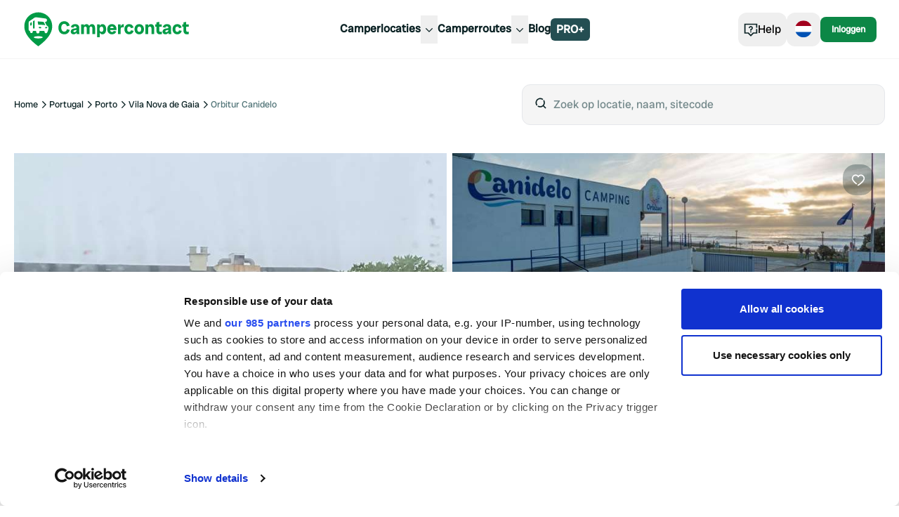

--- FILE ---
content_type: text/html; charset=utf-8
request_url: https://www.campercontact.com/nl/portugal/porto/vila-nova-de-gaia/26935/orbitur-canidelo
body_size: 37573
content:
<!DOCTYPE html><html><head><meta charSet="utf-8"/><meta name="viewport" content="width=device-width"/><title>Orbitur Canidelo ∞ Campercontact</title><meta name="description" content="Geniet van een ontspannen verblijf bij Orbitur Canidelo in Vila Nova de Gaia, Portugal. Beoordeling van bezoekers: 3.08."/><link rel="canonical" href="https://www.campercontact.com/nl/portugal/porto/vila-nova-de-gaia/26935/orbitur-canidelo"/><link rel="alternate" href="https://www.campercontact.com/fr/portugal/district-de-porto/vila-nova-de-gaia/26935/orbitur-canidelo" hrefLang="fr"/><link rel="alternate" href="https://www.campercontact.com/it/portogallo/oporto/vila-nova-de-gaia/26935/orbitur-canidelo" hrefLang="it"/><link rel="alternate" href="https://www.campercontact.com/en/portugal/porto-district/vila-nova-de-gaia/26935/orbitur-canidelo" hrefLang="en"/><link rel="alternate" href="https://www.campercontact.com/es/portugal/distrito-de-oporto/vila-nova-de-gaia/26935/orbitur-canidelo" hrefLang="es"/><link rel="alternate" href="https://www.campercontact.com/de/portugal/distrikt-porto/vila-nova-de-gaia/26935/orbitur-canidelo" hrefLang="de"/><link rel="alternate" href="https://www.campercontact.com/en/portugal/porto-district/vila-nova-de-gaia/26935/orbitur-canidelo" hrefLang="x-default"/><meta name="next-head-count" content="11"/><link rel="apple-touch-icon" sizes="180x180" href="/apple-touch-icon.png"/><link rel="icon" type="image/png" sizes="32x32" href="/favicon-32x32.png"/><link rel="manifest" href="/site.webmanifest"/><meta name="msapplication-TileColor" content="#da532c"/><meta name="theme-color" content="#ffffff"/><link rel="preconnect"/><link rel="preconnect" href="https://poi.campercontact.com/"/><link rel="preconnect" href="https://maps.gstatic.com"/><link rel="preconnect" href="https://maps.googleapis.com"/><meta http-equiv="Accept-CH" content="DPR, Viewport-Width, Width"/><meta name="viewport" content="width=device-width, initial-scale=1.0"/><meta name="apple-itunes-app" content="app-id=633972355"/><meta name="google-play-app" content="app-id=nl.nkc.camperplaats"/><script>
(function(w,d,s,l,i){w[l]=w[l]||[];w[l].push({'gtm.start':
      new Date().getTime(),event:'gtm.js'});var f=d.getElementsByTagName(s)[0],
      j=d.createElement(s),dl=l!='dataLayer'?'&l='+l:'';j.async=true;j.src=
      'https://www.googletagmanager.com/gtm.js?id='+i+dl;f.parentNode.insertBefore(j,f);
    })(window,document,'script','dataLayer','GTM-MJ7LG44');
</script><link rel="preload" href="/_next/static/media/a0b5192e72957acc-s.p.ttf" as="font" type="font/ttf" crossorigin="anonymous" data-next-font="size-adjust"/><link rel="preload" href="/_next/static/css/0f27a98e5edddff3.css" as="style"/><link rel="stylesheet" href="/_next/static/css/0f27a98e5edddff3.css" data-n-g=""/><link rel="preload" href="/_next/static/css/ef46db3751d8e999.css" as="style"/><link rel="stylesheet" href="/_next/static/css/ef46db3751d8e999.css" data-n-p=""/><noscript data-n-css=""></noscript><script defer="" nomodule="" src="/_next/static/chunks/polyfills-42372ed130431b0a.js"></script><script src="/_next/static/chunks/webpack-d0487ecc9db5a46e.js" defer=""></script><script src="/_next/static/chunks/framework-a32fdada02556615.js" defer=""></script><script src="/_next/static/chunks/main-1071eaae39ac7cba.js" defer=""></script><script src="/_next/static/chunks/pages/_app-3b3a1fe62d17e286.js" defer=""></script><script src="/_next/static/chunks/6109-b05f7e85de08fa37.js" defer=""></script><script src="/_next/static/chunks/3767-b2404820b395c0b1.js" defer=""></script><script src="/_next/static/chunks/2923-b6be2148c35ccb70.js" defer=""></script><script src="/_next/static/chunks/6577-5863a71cc6236c8a.js" defer=""></script><script src="/_next/static/chunks/8215-0f78e8550e1fef04.js" defer=""></script><script src="/_next/static/chunks/5398-291ab346e5eedd81.js" defer=""></script><script src="/_next/static/chunks/4322-7324600521c00ac5.js" defer=""></script><script src="/_next/static/chunks/2085-1cfed04d1e24f3e8.js" defer=""></script><script src="/_next/static/chunks/319-188606789a3282c7.js" defer=""></script><script src="/_next/static/chunks/1706-67157b2748aa0abf.js" defer=""></script><script src="/_next/static/chunks/3955-56cd70cb8656fab5.js" defer=""></script><script src="/_next/static/chunks/9663-d0a6c99447cc1b42.js" defer=""></script><script src="/_next/static/chunks/6767-5a76dd2c41b5d596.js" defer=""></script><script src="/_next/static/chunks/8630-0e4f280a0044a976.js" defer=""></script><script src="/_next/static/chunks/2996-f86267b8c02bc033.js" defer=""></script><script src="/_next/static/chunks/5855-c7d0ac6bee7096bb.js" defer=""></script><script src="/_next/static/chunks/2187-77f1582be71dba68.js" defer=""></script><script src="/_next/static/chunks/4615-a87320b78816b105.js" defer=""></script><script src="/_next/static/chunks/8980-dec1120e13c941df.js" defer=""></script><script src="/_next/static/chunks/6658-7002ff60c72789eb.js" defer=""></script><script src="/_next/static/chunks/5710-5f56424432f244bd.js" defer=""></script><script src="/_next/static/chunks/9376-3ceb4b19c7ba7f65.js" defer=""></script><script src="/_next/static/chunks/850-1370167212d8c2db.js" defer=""></script><script src="/_next/static/chunks/6514-6614dee623ca4482.js" defer=""></script><script src="/_next/static/chunks/1576-b5c93f1d2df6a3e6.js" defer=""></script><script src="/_next/static/chunks/4012-ed867cd239b33a8a.js" defer=""></script><script src="/_next/static/chunks/pages/%5Blang%5D/%5Bcountry%5D/%5Bregion%5D/%5Bcity%5D/%5Bsitecode%5D/%5Bname%5D-075e056a12e2d716.js" defer=""></script><script src="/_next/static/AvxwXsU-8gH7DNArZ4foi/_buildManifest.js" defer=""></script><script src="/_next/static/AvxwXsU-8gH7DNArZ4foi/_ssgManifest.js" defer=""></script></head><body><div id="__next"><div class="__variable_78fbda font-sans"><div class="bg-ui-surface-container md:bg-white"><div class="pt-24"><div class="mx-auto grid grid-cols-12 gap-3 px-3 md:container md:gap-5 md:gap-y-5 md:px-5 xl:gap-y-10 2xl:px-0"><div class="col-span-12 grid grid-cols-12 md:mt-6"><div class="col-span-12 hidden items-center md:flex lg:col-span-6"><nav aria-label="Breadcrumb" class="overflow-x-auto"><ol class="flex gap-2"><li><span class="flex items-center gap-2 whitespace-nowrap"><a title="Home" href="/nl"><p class="text-xs text-ui-text-primary transition-all hover:text-ui-text-link hover:underline active:text-ui-text-primary active:no-underline">Home</p></a><svg aria-hidden="true" class="size-4 fill-ui-icon-ui" viewBox="0 0 24 24"><path fill-rule="evenodd" clip-rule="evenodd" d="M10.29 4.29004L18 12L10.29 19.71L8.88 18.29L15.17 12L8.88 5.71004L10.29 4.29004Z"></path></svg></span></li><li><span class="flex items-center gap-2 whitespace-nowrap"><a title="Portugal" href="/nl/portugal"><p class="text-xs text-ui-text-primary transition-all hover:text-ui-text-link hover:underline active:text-ui-text-primary active:no-underline">Portugal</p></a><svg aria-hidden="true" class="size-4 fill-ui-icon-ui" viewBox="0 0 24 24"><path fill-rule="evenodd" clip-rule="evenodd" d="M10.29 4.29004L18 12L10.29 19.71L8.88 18.29L15.17 12L8.88 5.71004L10.29 4.29004Z"></path></svg></span></li><li><span class="flex items-center gap-2 whitespace-nowrap"><a title="Porto" href="/nl/portugal/porto"><p class="text-xs text-ui-text-primary transition-all hover:text-ui-text-link hover:underline active:text-ui-text-primary active:no-underline">Porto</p></a><svg aria-hidden="true" class="size-4 fill-ui-icon-ui" viewBox="0 0 24 24"><path fill-rule="evenodd" clip-rule="evenodd" d="M10.29 4.29004L18 12L10.29 19.71L8.88 18.29L15.17 12L8.88 5.71004L10.29 4.29004Z"></path></svg></span></li><li><span class="flex items-center gap-2 whitespace-nowrap"><a title="Vila Nova de Gaia" href="/nl/portugal/porto/vila-nova-de-gaia"><p class="text-xs text-ui-text-primary transition-all hover:text-ui-text-link hover:underline active:text-ui-text-primary active:no-underline">Vila Nova de Gaia</p></a><svg aria-hidden="true" class="size-4 fill-ui-icon-ui" viewBox="0 0 24 24"><path fill-rule="evenodd" clip-rule="evenodd" d="M10.29 4.29004L18 12L10.29 19.71L8.88 18.29L15.17 12L8.88 5.71004L10.29 4.29004Z"></path></svg></span></li><li><p class="text-xs text-ui-text-secondary line-clamp-1" color="secondary" aria-current="page">Orbitur Canidelo</p></li></ol></nav></div><div class="col-span-5 col-start-8 hidden lg:block"><div class="inset-0 z-10 bg-ui-scrim"></div><div class="relative"><div class="flex"><div class="relative w-full"><div class="flex-grow"><div class="flex w-full rounded-xl border bg-ui-surface-container px-4 py-4 focus:outline"><span class="mr-2"><svg aria-hidden="true" class="size-5 fill-ui-icon-ui" viewBox="0 0 24 24"><path fill-rule="evenodd" clip-rule="evenodd" d="M17.5331 6.38131C18.457 7.68594 19 9.2795 19 11C19 12.8488 18.373 14.551 17.32 15.9057L21.2071 19.7929L19.7929 21.2071L15.9057 17.32C14.551 18.373 12.8488 19 11 19C9.2795 19 7.68594 18.457 6.38131 17.5331L7.82294 16.0909C8.74422 16.667 9.83318 17 11 17C14.314 17 17 14.314 17 11C17 9.83318 16.667 8.74422 16.0909 7.82294L17.5331 6.38131ZM11 3C12.9764 3 14.7853 3.71651 16.1811 4.90397L14.7613 6.32485C13.7324 5.49606 12.4242 5 11 5C7.68595 5 5 7.68595 5 11C5 12.4242 5.49606 13.7324 6.32485 14.7613L4.90482 16.1821C3.71685 14.7861 3 12.9769 3 11C3 6.58138 6.58138 3 11 3Z"></path></svg></span><input type="search" id="search" placeholder="Zoek op locatie, naam, sitecode" class="w-full bg-ui-surface-container placeholder-neutral50 outline-none" autoComplete="off" value=""/></div></div></div></div></div></div></div><div class="col-span-12"><header><div class="relative h-80 w-full rounded-card md:h-[472px]"><div class="absolute left-4 top-4 z-[2] md:hidden"><button class="duration-300 bg-ui-cta-on-primary text-ui-icon-ui hover:bg-neutral98 rounded-button-large px-3 py-3 text-base"><svg aria-hidden="true" class="size-5 fill-ui-icon-ui" viewBox="0 0 24 24"><path fill-rule="evenodd" clip-rule="evenodd" d="M10.7929 4.29291L3.08578 12L10.7929 19.7071L12.2071 18.2929L5.91421 12L12.2071 5.70712L10.7929 4.29291ZM9 11V13H21V11H9Z"></path></svg></button></div><div class="absolute right-4 top-4 z-[2]"><button class="duration-300 bg-ui-secondary-opacity30 text-ui-cta-on-primary rounded-button-large px-3 py-3 text-base"><svg aria-hidden="true" class="size-5 fill-ui-cta-on-primary" viewBox="0 0 24 24"><path d="M16.5 3C20.0507 3 23 5.92782 23 9.45985C23 10.0565 22.9026 10.6635 22.7153 11.2785C22.0407 13.4934 20.2404 15.7553 17.6611 18.0277C16.5367 19.0183 15.336 19.945 14.1354 20.7843C13.7152 21.078 13.3244 21.3402 12.9729 21.5677C12.7598 21.7056 12.6054 21.8022 12.5195 21.8545L12 22.1703L11.4805 21.8545C11.3946 21.8022 11.2402 21.7056 11.0271 21.5677C10.7871 21.4124 10.5289 21.2409 10.2554 21.0543C10.6796 20.7722 11.1097 20.4705 11.544 20.1502L11.994 19.81C12.2268 19.6666 12.4703 19.5036 12.7277 19.3266L12.9896 19.145C14.1328 18.3459 15.2758 17.4637 16.3389 16.527C18.6636 14.479 20.2611 12.4719 20.8021 10.6958C20.9339 10.263 21 9.85089 21 9.45985C21 7.03568 18.9493 5 16.5 5C15.031 5 13.6881 5.76176 12.8302 7.03927L12 8.27543L11.1698 7.03927C10.3119 5.76176 8.96902 5 7.5 5C5.05065 5 3 7.03568 3 9.45985C3 9.85089 3.06613 10.263 3.19794 10.6958C3.73888 12.4719 5.33641 14.479 7.66106 16.527C8.49192 17.259 9.37153 17.9578 10.2619 18.6096L10.3568 18.5406C9.72706 19.0051 9.10945 19.4251 8.50801 19.796C7.76777 19.2358 7.03856 18.6441 6.33894 18.0277C3.75961 15.7553 1.95929 13.4934 1.28471 11.2785C1.0974 10.6635 1 10.0565 1 9.45985C1 5.92782 3.94935 3 7.5 3C9.21771 3 10.808 3.70401 12 4.9082C13.192 3.70401 14.7823 3 16.5 3Z" fill="on-primary"></path></svg></button></div><div class="absolute bottom-4 right-4 z-[2]"><button class="flex items-center gap-2 text-center font-sans duration-300 before:content-none bg-ui-secondary font-normal text-ui-secondary-on-secondary transition-shadow hover:shadow-hover rounded-md px-2 py-1 text-xs"><span>Toon alle<!-- --> (<!-- -->41<!-- -->)</span><svg aria-hidden="true" class="size-5 fill-ui-cta-on-primary" viewBox="0 0 16 16"><path d="M5.33268 2.67188H2.66602V5.33854H5.33268V2.67188ZM9.33268 2.67188H6.66602V5.33854H9.33268V2.67188ZM10.666 2.67188H13.3327V5.33854H10.666V2.67188ZM5.33268 6.67187H2.66602V9.33854H5.33268V6.67187ZM6.66602 6.67187H9.33268V9.33854H6.66602V6.67187ZM13.3327 6.67187H10.666V9.33854H13.3327V6.67187ZM2.66602 10.6719H5.33268V13.3385H2.66602V10.6719ZM9.33268 10.6719H6.66602V13.3385H9.33268V10.6719ZM10.666 10.6719H13.3327V13.3385H10.666V10.6719Z" fill="on-primary"></path></svg></button></div><div class="h-full overflow-clip rounded-card"><div class="grid h-full"><div class="swiper w-full"><div class="swiper-wrapper"><div class="swiper-slide"><div><div class="animate-pulse rounded-md bg-neutral90 absolute inset-0 h-full w-full rounded-card z-10"></div><img alt="Image" src="https://images.campercontact.com/media/photos/4222124651076517?width=710" class="absolute inset-0 h-full w-full object-cover" loading="eager" fetchpriority="high"/></div></div><div class="swiper-slide"><div><div class="animate-pulse rounded-md bg-neutral90 absolute inset-0 h-full w-full rounded-card z-10"></div><img alt="Image" src="https://images.campercontact.com/media/photos/4222124651157662?width=710" class="absolute inset-0 h-full w-full object-cover" loading="eager" fetchpriority="high"/></div></div><div class="swiper-slide"><div><div class="animate-pulse rounded-md bg-neutral90 absolute inset-0 h-full w-full rounded-card z-10"></div><img alt="Image" src="https://images.campercontact.com/media/photos/4222124651231087.JPG?width=710" class="absolute inset-0 h-full w-full object-cover" loading="eager" fetchpriority="high"/></div></div><div class="swiper-slide"><div><div class="animate-pulse rounded-md bg-neutral90 absolute inset-0 h-full w-full rounded-card z-10"></div><img alt="Image" src="https://images.campercontact.com/media/photos/4222124651157661?width=710" class="absolute inset-0 h-full w-full object-cover" loading="eager" fetchpriority="high"/></div></div><div class="swiper-slide"><div><div class="animate-pulse rounded-md bg-neutral90 absolute inset-0 h-full w-full rounded-card z-10"></div><img alt="Image" src="https://images.campercontact.com/media/photos/4222124651157660?width=710" class="absolute inset-0 h-full w-full object-cover" loading="eager" fetchpriority="high"/></div></div></div></div></div></div></div></header></div><div class="col-span-12 mt-3 grid gap-3 md:col-span-8 md:mt-0 md:gap-5 md:gap-y-5 xl:col-span-7 xl:gap-y-10"><section class="divide-y-4 divide-solid divide-ui-surface-container rounded-xl bg-ui-page-background sm:divide-y-0"><div class="w-full p-4 md:px-0"><div class="flex flex-col gap-2"><h1 class="font-heading text-5xl md:text-6xl lg:text-7xl text-ui-text-primary"><span>Orbitur Canidelo</span></h1></div><div class="mt-5"><div class="mb-4 flex flex-col flex-wrap gap-2 md:mb-2 md:flex-row"><div class="flex items-center gap-2"><span class="flex items-center gap-2"><svg aria-hidden="true" class="size-4 fill-ui-icon-ui" viewBox="0 0 24 24"><path fill-rule="evenodd" clip-rule="evenodd" d="M19 11H21C22.5977 11 23.9037 12.2489 23.9949 13.8237L24 14V19L20.9644 19.0009C20.7214 20.6966 19.2629 22 17.5 22C15.567 22 14 20.433 14 18.5C14 16.567 15.567 15 17.5 15C18.8962 15 20.1014 15.8175 20.6632 17L22 17V14C22 13.4872 21.614 13.0645 21.1166 13.0067L21 13H19V11ZM21.882 3C22.1925 3 22.4987 3.07229 22.7764 3.21115C23.7644 3.70512 24.1648 4.90647 23.6708 5.89443L22.6708 7.89443C22.332 8.572 21.6395 9 20.882 9H16.0032V13H14.0032V7H20.882L21.882 5H3C2.44772 5 2 5.44772 2 6V17L3.33683 17C3.89857 15.8175 5.10382 15 6.5 15C7.89618 15 9.10143 15.8175 9.66317 17L12 17V19L9.96442 19.0009C9.7214 20.6966 8.26291 22 6.5 22C4.73709 22 3.2786 20.6966 3.03558 19.0009L0 19V6C0 4.34315 1.34315 3 3 3H21.882ZM17.5 17C16.6716 17 16 17.6716 16 18.5C16 19.3284 16.6716 20 17.5 20C18.3284 20 19 19.3284 19 18.5C19 17.6716 18.3284 17 17.5 17ZM6.5 17C5.67157 17 5 17.6716 5 18.5C5 19.3284 5.67157 20 6.5 20C7.32843 20 8 19.3284 8 18.5C8 17.6716 7.32843 17 6.5 17ZM12 7V13H4V11H10V9H4V7H12Z"></path></svg><p class="text-sm text-ui-text-primary">25</p></span><svg aria-hidden="true" class="size-3 fill-ui-icon-ui" viewBox="0 0 15 15"><path fill-rule="evenodd" clip-rule="evenodd" d="M9.875 7.5C9.875 8.81168 8.81168 9.875 7.5 9.875C6.18832 9.875 5.125 8.81168 5.125 7.5C5.125 6.18832 6.18832 5.125 7.5 5.125C8.81168 5.125 9.875 6.18832 9.875 7.5Z"></path></svg><p class="text-sm font-bold text-ui-text-link whitespace-nowrap" weight="bold" color="textlink">Vandaag geopend</p></div><div class="flex flex-row items-center gap-x-2"><span class="hidden md:block"><svg aria-hidden="true" class="size-3 fill-ui-icon-ui" viewBox="0 0 15 15"><path fill-rule="evenodd" clip-rule="evenodd" d="M9.875 7.5C9.875 8.81168 8.81168 9.875 7.5 9.875C6.18832 9.875 5.125 8.81168 5.125 7.5C5.125 6.18832 6.18832 5.125 7.5 5.125C8.81168 5.125 9.875 6.18832 9.875 7.5Z"></path></svg></span><div class="flex flex-row items-center gap-x-2"><svg aria-hidden="true" class="size-4 fill-ui-icon-ui" viewBox="0 0 24 24"><path fill-rule="evenodd" clip-rule="evenodd" d="M13.132 0.504028L14.792 1.45303L11.558 7.28803L3.72301 21H7.41801L12 12.984L15.437 18.999H13.134L12 17.016L9.72301 21H14.276V20.999H16.58V21H20.277L13.154 8.53503L14.288 6.48903L23.723 23H0.277008L10.848 4.50003L9.13201 1.49603L10.868 0.504028L12 2.48403L13.132 0.504028Z"></path></svg><span class="font-radioCanada text-[14px] font-normal">Campings</span><span class="cursor-pointer"><svg aria-hidden="true" class="size-5 fill-brand-cc-pinegreen" viewBox="0 0 24 24"><path d="M12 17.75C12.4142 17.75 12.75 17.4142 12.75 17V11C12.75 10.5858 12.4142 10.25 12 10.25C11.5858 10.25 11.25 10.5858 11.25 11V17C11.25 17.4142 11.5858 17.75 12 17.75Z"></path><path d="M12 7C12.5523 7 13 7.44772 13 8C13 8.55228 12.5523 9 12 9C11.4477 9 11 8.55228 11 8C11 7.44772 11.4477 7 12 7Z"></path><path fill-rule="evenodd" clip-rule="evenodd" d="M1.25 12C1.25 6.06294 6.06294 1.25 12 1.25C17.9371 1.25 22.75 6.06294 22.75 12C22.75 17.9371 17.9371 22.75 12 22.75C6.06294 22.75 1.25 17.9371 1.25 12ZM12 2.75C6.89137 2.75 2.75 6.89137 2.75 12C2.75 17.1086 6.89137 21.25 12 21.25C17.1086 21.25 21.25 17.1086 21.25 12C21.25 6.89137 17.1086 2.75 12 2.75Z"></path></svg></span></div></div></div><div class="flex items-center gap-2"><div class="flex gap-1"><svg width="14" height="15" viewBox="0 0 14 15" fill="none" aria-hidden="true"><path fill-rule="evenodd" clip-rule="evenodd" d="M7.00051 0.0351562L4.70904 4.87362H0L3.4654 8.44895L2.03618 14.0352L7.00051 11.2065L11.9648 14.0352L10.5346 8.44895L14 4.87362H9.29198L7.00051 0.0351562Z" fill="#18a95d" style="clip-path:inset(0 0% 0 0)"></path></svg><svg width="14" height="15" viewBox="0 0 14 15" fill="none" aria-hidden="true"><path fill-rule="evenodd" clip-rule="evenodd" d="M7.00051 0.0351562L4.70904 4.87362H0L3.4654 8.44895L2.03618 14.0352L7.00051 11.2065L11.9648 14.0352L10.5346 8.44895L14 4.87362H9.29198L7.00051 0.0351562Z" fill="#18a95d" style="clip-path:inset(0 0% 0 0)"></path></svg><svg width="14" height="15" viewBox="0 0 14 15" fill="none" aria-hidden="true"><path fill-rule="evenodd" clip-rule="evenodd" d="M7.00051 0.0351562L4.70904 4.87362H0L3.4654 8.44895L2.03618 14.0352L7.00051 11.2065L11.9648 14.0352L10.5346 8.44895L14 4.87362H9.29198L7.00051 0.0351562Z" fill="#18a95d" style="clip-path:inset(0 0% 0 0)"></path></svg><svg width="14" height="15" viewBox="0 0 14 15" fill="none" aria-hidden="true"><path fill-rule="evenodd" clip-rule="evenodd" d="M7.00051 0.0351562L4.70904 4.87362H0L3.4654 8.44895L2.03618 14.0352L7.00051 11.2065L11.9648 14.0352L10.5346 8.44895L14 4.87362H9.29198L7.00051 0.0351562Z" fill="#EBEBEB"></path><path fill-rule="evenodd" clip-rule="evenodd" d="M7.00051 0.0351562L4.70904 4.87362H0L3.4654 8.44895L2.03618 14.0352L7.00051 11.2065L11.9648 14.0352L10.5346 8.44895L14 4.87362H9.29198L7.00051 0.0351562Z" fill="#18a95d" style="clip-path:inset(0 92% 0 0)"></path></svg><svg width="14" height="15" viewBox="0 0 14 15" fill="none" aria-hidden="true"><path fill-rule="evenodd" clip-rule="evenodd" d="M7.00051 0.0351562L4.70904 4.87362H0L3.4654 8.44895L2.03618 14.0352L7.00051 11.2065L11.9648 14.0352L10.5346 8.44895L14 4.87362H9.29198L7.00051 0.0351562Z" fill="#EBEBEB"></path><path fill-rule="evenodd" clip-rule="evenodd" d="M7.00051 0.0351562L4.70904 4.87362H0L3.4654 8.44895L2.03618 14.0352L7.00051 11.2065L11.9648 14.0352L10.5346 8.44895L14 4.87362H9.29198L7.00051 0.0351562Z" fill="#18a95d" style="clip-path:inset(0 100% 0 0)"></path></svg></div><p class="text-base font-bold text-ui-text-primary" weight="bold">3.08</p><p class="text-sm text-ui-text-secondary" color="secondary">151 reviews</p></div></div></div></section><section class="divide-y-4 divide-solid divide-ui-surface-container rounded-xl bg-ui-page-background sm:divide-y-0 md:rounded-card md:border md:border-solid md:border-ui-outline md:px-8 md:py-4"><div class="w-full p-4 md:px-0"><h2 class="font-heading text-3xl md:text-5xl text-ui-text-primary">Voorzieningen</h2><ul class="divide-y divide-solid divide-gray-200 py-5"><li class="flex items-center gap-2 py-3 w-full"><span class="flex rounded-lg transition-colors duration-300 p-2 hover:bg-transparent self-start"><svg aria-hidden="true" class="size-5 fill-ui-icon-ui" viewBox="0 0 24 24"><path fill-rule="evenodd" clip-rule="evenodd" d="M22 2V18H20V4H4V20H22V22H2V2H22ZM12 6C15.3137 6 18 8.68629 18 12C18 15.3137 15.3137 18 12 18C8.68629 18 6 15.3137 6 12C6 8.68629 8.68629 6 12 6ZM11.7957 13.9384C11.2897 14.0293 11.1444 14.1224 10.6376 14.3258C9.87267 14.6328 9.45555 14.6403 8.72499 14.2958C9.44667 15.3259 10.6446 16 12 16C13.4907 16 14.791 15.1845 15.479 13.9753C13.8512 14.8817 13.7258 14.6325 12.7495 14.1575L12.6228 14.097L12.1916 13.973C11.9511 13.9421 11.9539 13.9099 11.7957 13.9384ZM12 8C9.79086 8 8 9.79086 8 12C8 12.0904 8.003 12.1801 8.0089 12.269L8.05569 11.7464C8.80591 12.1796 9.36112 12.6453 9.65006 12.4899C9.65865 12.4853 9.88691 12.3593 9.97002 12.3158C10.1315 12.2312 10.283 12.1609 10.4475 12.0976C10.8645 11.9372 11.321 11.8066 11.8509 11.7831C12.2469 11.7656 12.5524 11.8288 12.8933 11.9678L13.0672 12.0435L13.1382 12.0766C13.6161 12.3003 14.3495 12.559 15.9857 11.6897C15.8288 9.62466 14.1041 8 12 8Z"></path></svg></span><p class="text-base text-ui-text-primary">Wasmachine</p><p class="text-sm font-normal text-ui-text-primary ml-auto" color="primary" weight="normal">Betaald</p></li><li class="flex items-center gap-2 py-3 w-full"><span class="flex rounded-lg transition-colors duration-300 p-2 hover:bg-transparent self-start"><svg aria-hidden="true" class="size-5 fill-ui-icon-ui" viewBox="0 0 24 24"><path fill-rule="evenodd" clip-rule="evenodd" d="M5 15V22H19V15H23V17H21V24H3V17H1V15H5ZM13 12V16.711L14.9253 14.7397L16.3564 16.1368L11.9308 20.67L7.5 16.0031L8.95042 14.6261L11 16.785V12H13ZM17.9248 2.90002C18.6809 2.90002 19.4034 3.06431 20.0925 3.3929L19.5135 4.88108C19.2551 4.75985 18.9967 4.65777 18.7383 4.57483C18.4799 4.49189 18.2023 4.45042 17.9057 4.45042C17.4559 4.45042 17.1049 4.63464 16.8529 5.0031C16.6009 5.37156 16.4749 5.87958 16.4749 6.52717C16.4749 7.8734 16.9869 8.54651 18.0109 8.54651C18.3204 8.54651 18.6202 8.50344 18.9105 8.41731C19.2008 8.33118 19.4927 8.2275 19.7862 8.10627V9.70452C19.2024 9.96292 18.5421 10.0921 17.8052 10.0921C16.7492 10.0921 15.9398 9.78587 15.3767 9.17336C14.8137 8.56086 14.5321 7.67562 14.5321 6.5176C14.5321 5.79345 14.6685 5.15703 14.9413 4.60833C15.214 4.05962 15.6064 3.63774 16.1184 3.34265C16.6304 3.04757 17.2325 2.90002 17.9248 2.90002ZM5.82314 3.00051L6.58398 6.50803C6.75625 7.28323 6.87428 7.90051 6.93809 8.35989C6.97956 8.0345 7.05373 7.59267 7.1606 7.0344C7.26747 6.47613 7.36715 6.01357 7.45967 5.6467L8.07695 3.00051H9.82832L10.4265 5.6467C10.5285 6.07099 10.6322 6.56067 10.7375 7.11575C10.8428 7.67083 10.913 8.08554 10.948 8.35989C10.9895 8.00578 11.1028 7.3917 11.2878 6.5176L12.063 3.00051H13.8861L12.1635 9.99641H9.92881L9.25889 6.94827C9.22698 6.82066 9.17674 6.56705 9.10815 6.18743C9.03957 5.8078 8.98932 5.49039 8.95742 5.23518C8.9319 5.44254 8.89043 5.70014 8.83301 6.00798C8.77559 6.31583 8.71896 6.59895 8.66313 6.85735C8.60731 7.11575 8.37523 8.16209 7.96689 9.99641H5.73223L4 3.00051H5.82314Z"></path></svg></span><p class="text-base text-ui-text-primary">Lozen cassettetoilet</p><p class="text-sm font-semibold text-ui-primary ml-auto" color="ui-primary" weight="semibold">Gratis</p></li><li class="flex items-center gap-2 py-3 w-full"><span class="flex rounded-lg transition-colors duration-300 p-2 hover:bg-transparent self-start"><svg aria-hidden="true" class="size-5 fill-ui-icon-ui" viewBox="0 0 24 24"><path d="M5 15V22H19V15H23V17H21V24H3V17H1V15H5ZM13 12V16.7106L14.9253 14.7396L16.3564 16.1367L11.9308 20.67L7.5 16.0031L8.95042 14.626L11 16.7846V12H13ZM11.9981 0.349609L12.7831 0.972575L13.1375 1.28114C13.5148 1.62055 13.8921 1.99364 14.2468 2.392C14.9897 3.22624 15.539 4.06048 15.8132 4.89693C15.9349 5.26819 16 5.63605 16 5.99949C16 8.41315 14.1885 9.99998 11.9922 9.99998C9.80392 9.99998 8 8.40322 8 5.99949C8 5.61558 8.07328 5.22669 8.20958 4.83371C8.49105 4.02215 9.03047 3.21067 9.75247 2.39812C10.1069 1.99924 10.4839 1.62522 10.8609 1.2846L11.2148 0.974913L11.379 0.840219L11.9981 0.349609ZM12.0015 2.95317L11.7445 3.20178C11.5744 3.3709 11.4076 3.54647 11.2475 3.72656C10.6846 4.36016 10.2792 4.96995 10.0992 5.48908C10.0322 5.68203 10 5.85307 10 5.99949C10 7.24065 10.8578 7.99998 11.9922 7.99998C13.1385 7.99998 14 7.24532 14 5.99949C14 5.8601 13.9716 5.69959 13.9127 5.51989C13.7397 4.99231 13.3294 4.36921 12.7532 3.72201C12.5936 3.54284 12.4273 3.36827 12.2577 3.20019L12.0015 2.95317Z"></path></svg></span><p class="text-base text-ui-text-primary">Lozen afvalwater</p><p class="text-sm font-semibold text-ui-primary ml-auto" color="ui-primary" weight="semibold">Gratis</p></li><li class="flex items-center gap-2 py-3 w-full"><span class="flex rounded-lg transition-colors duration-300 p-2 hover:bg-transparent self-start"><svg aria-hidden="true" class="size-5 fill-ui-icon-ui" viewBox="0 0 24 24"><path fill-rule="evenodd" clip-rule="evenodd" d="M6.10777 11.9027C8.95522 8.02341 15.0467 8.02341 17.9352 11.9631L20.2863 15.7108C22.7755 19.6786 18.5616 24.3006 14.0786 22.6934L13.8748 22.6203C12.6696 22.1882 11.3323 22.1882 10.1271 22.6203L9.92331 22.6934C5.44038 24.3006 1.22642 19.6786 3.71562 15.7108L6.06673 11.9631L6.10777 11.9027ZM16.2788 13.0884C14.2389 10.3094 9.79991 10.3 7.74391 13.0604L5.41311 16.7757C3.98126 19.0581 6.48024 21.799 9.24703 20.8071L9.45082 20.734C11.0933 20.1452 12.9087 20.1452 14.5511 20.734L14.7549 20.8071C17.5217 21.799 20.0207 19.0581 18.5888 16.7757L16.2788 13.0884ZM20.5174 6.00968C21.9696 6.00968 23 7.64791 23 9.25527C23 10.822 21.9514 12.1772 20.5174 12.1772C19.0835 12.1772 18.0348 10.822 18.0348 9.25527C18.0348 7.64791 19.0653 6.00968 20.5174 6.00968ZM2.48257 5.00774C3.98395 5.00774 4.96515 6.86484 4.96515 8.68494C4.96515 10.437 3.96433 11.9768 2.48257 11.9768C1.00082 11.9768 0 10.437 0 8.68494C0 6.86484 0.981196 5.00774 2.48257 5.00774ZM20.5174 7.96902C20.3872 7.96902 19.9942 8.59382 19.9942 9.25527C19.9942 9.83383 20.2913 10.2178 20.5174 10.2178C20.7435 10.2178 21.0407 9.83383 21.0407 9.25527C21.0407 8.59382 20.6477 7.96902 20.5174 7.96902ZM2.48257 6.96709C2.40156 6.96709 1.95934 7.80408 1.95934 8.68494C1.95934 9.48677 2.30427 10.0174 2.48257 10.0174C2.66088 10.0174 3.00581 9.48677 3.00581 8.68494C3.00581 7.80408 2.56359 6.96709 2.48257 6.96709ZM8.49419 1C9.99557 1 10.9768 2.8571 10.9768 4.67719C10.9768 6.4293 9.97595 7.96902 8.49419 7.96902C7.01244 7.96902 6.01162 6.4293 6.01162 4.67719C6.01162 2.8571 6.99281 1 8.49419 1ZM15.5077 1C17.0091 1 17.9903 2.8571 17.9903 4.67719C17.9903 6.4293 16.9895 7.96902 15.5077 7.96902C14.026 7.96902 13.0252 6.4293 13.0252 4.67719C13.0252 2.8571 14.0064 1 15.5077 1ZM8.49419 2.95934C8.41318 2.95934 7.97096 3.79633 7.97096 4.67719C7.97096 5.47902 8.31589 6.00968 8.49419 6.00968C8.6725 6.00968 9.01742 5.47902 9.01742 4.67719C9.01742 3.79633 8.5752 2.95934 8.49419 2.95934ZM15.5077 2.95934C15.4267 2.95934 14.9845 3.79633 14.9845 4.67719C14.9845 5.47902 15.3294 6.00968 15.5077 6.00968C15.6861 6.00968 16.031 5.47902 16.031 4.67719C16.031 3.79633 15.5888 2.95934 15.5077 2.95934Z"></path></svg></span><p class="text-base text-ui-text-primary">Honden toegestaan</p></li><li class="flex items-center gap-2 py-3 w-full"><span class="flex rounded-lg transition-colors duration-300 p-2 hover:bg-transparent self-start"><svg aria-hidden="true" class="size-5 fill-ui-icon-ui" viewBox="0 0 24 24"><path fill-rule="evenodd" clip-rule="evenodd" d="M13 20V24H11V20H13ZM7 8V9C7 11.0995 8.36 12.9844 10.3644 13.7688L11 14.0175V16H13V13.9891L13.6715 13.7555C15.6473 13.0683 17 11.1934 17 9V8H19V9C19 11.7975 17.4046 14.2406 15 15.3708V18H9V15.3479C6.59725 14.1397 5 11.7117 5 9V8H7ZM3 6V4H7V0H9V4H15V0H17V4H21V6H3Z"></path></svg></span><p class="text-base text-ui-text-primary">Stroom (6A)</p><p class="text-sm font-normal text-ui-text-primary ml-auto" color="primary" weight="normal">Betaald</p></li></ul><button class="flex items-center gap-2 text-center font-sans font-semibold duration-300 relative bg-transparent text-ui-secondary transition-colors before:absolute before:bottom-0 before:left-0 before:right-0 before:top-0 before:rounded-xl before:border-2 before:border-ui-secondary before:content-[&quot;&quot;] hover:bg-ui-surface-container-highest rounded-xl px-4 py-3 text-base">Bekijk alle voorzieningen</button></div></section><div class="-mt-4 flex-1 items-center justify-center py-4"><div class="ads"><div id="div-gpt-ad-mid-bb-lb"></div></div><div class="text-center text-sm text-ui-text-secondary"><span class="inline-block">Wil je geen advertenties meer?<!-- --> </span><button class="items-center gap-2 text-center font-sans font-semibold duration-300 before:content-none transition-shadow hover:shadow-hover rounded-xl inline-block border-none bg-transparent p-0 pl-1 text-sm text-ui-text-secondary underline hover:shadow-none">Upgrade naar PRO+</button><span class="ml-2 inline-block align-middle"><svg width="39" height="24" viewBox="0 0 39 24" fill="none"><g clip-path="url(#clip0_329_352)"><path d="M0.909998 9.8H9.08C9.58 9.8 9.99 10.21 9.99 10.71V13.8C9.99 16.01 8.2 17.8 5.99 17.8H3.99C1.78 17.8 -0.0100021 16.01 -0.0100021 13.8V10.71C-0.0100021 10.21 0.399998 9.8 0.899998 9.8H0.909998Z" fill="#ED612E"></path><path d="M2.59 12.81V7.21C2.59 5.61 3.67 4.8 5 4.8C6.33 4.8 7.41 5.6 7.41 7.21V12.82" stroke="#ED612E" stroke-width="0.4" stroke-linecap="round" stroke-linejoin="round"></path><path d="M8.01 12.81H6.81V7.21C6.81 6.08 6.14 5.4 5 5.4C3.86 5.4 3.19 6.07 3.19 7.21V12.82H1.99V7.21C1.99 5.41 3.2 4.2 5 4.2C6.8 4.2 8.01 5.41 8.01 7.21V12.82V12.81Z" stroke="#ED612E" stroke-width="0.4" stroke-linecap="round" stroke-linejoin="round"></path><path d="M8.01 12.81H6.81V7.21C6.81 6.08 6.14 5.4 5 5.4C3.86 5.4 3.19 6.07 3.19 7.21V12.82H1.99V7.21C1.99 5.41 3.2 4.2 5 4.2C6.8 4.2 8.01 5.41 8.01 7.21V12.82V12.81Z" fill="#ED612E"></path><path d="M6 12.8C6 12.2477 5.55228 11.8 5 11.8C4.44772 11.8 4 12.2477 4 12.8C4 13.3523 4.44772 13.8 5 13.8C5.55228 13.8 6 13.3523 6 12.8Z" stroke="white" stroke-width="0.5" stroke-linecap="round" stroke-linejoin="round"></path><path d="M5 13.8V15.8" stroke="white" stroke-width="0.5" stroke-linecap="round" stroke-linejoin="round"></path><path d="M5.25 13.8H4.75V15.8H5.25V13.8Z" stroke="white" stroke-width="0.5" stroke-linecap="round" stroke-linejoin="round"></path><path d="M6 12.8C6 12.2477 5.55228 11.8 5 11.8C4.44772 11.8 4 12.2477 4 12.8C4 13.3523 4.44772 13.8 5 13.8C5.55228 13.8 6 13.3523 6 12.8Z" fill="white"></path><path d="M5.25 13.8H4.75V15.8H5.25V13.8Z" fill="white"></path></g><path fill-rule="evenodd" clip-rule="evenodd" d="M30.1272 13.2744C30.1272 15.8914 31.5229 17.4071 34.0418 17.4071C36.5061 17.4071 38 15.8369 38 13.0672C38 10.4502 36.517 9 34.1072 9C32.8969 9 31.9373 9.37074 31.2067 10.1122C30.4871 10.8428 30.1272 11.9114 30.1272 13.2744ZM32.1445 13.1872C32.1445 11.3662 32.886 10.4503 34.0636 10.4503H34.0745C35.3394 10.4503 35.9827 11.3444 35.9827 13.1545C35.9827 14.1795 35.7974 14.8991 35.4375 15.3244C35.0777 15.7497 34.6415 15.9568 34.0854 15.9568C32.7878 15.9568 32.1445 15.0082 32.1445 13.1872ZM17.5111 17.2544H14V15.9132H14.7633V10.5157H14V9.16356H17.4348C17.8055 9.16356 18.209 9.17447 18.6561 9.20718C19.9973 9.31622 20.7824 10.2322 20.7824 11.4752C20.7824 12.6311 20.3244 13.4053 19.4194 13.7869C18.9505 13.9941 18.318 14.0922 17.5329 14.0922H16.7042V15.8805H17.5111V17.2326V17.2544ZM16.7042 12.7837H17.2494C17.7401 12.7837 18.1 12.7292 18.3071 12.6311C18.6888 12.4784 18.8851 12.1295 18.8851 11.617C18.8851 11.1045 18.6124 10.6683 18.1218 10.5702C17.9364 10.5375 17.6638 10.5157 17.2821 10.5157H16.7042V12.7837ZM25.4602 17.2544H21.96V15.9132H22.7233V10.5157H21.96V9.16356H25.4821C25.8528 9.16356 26.2453 9.17447 26.6815 9.20718C27.3358 9.2726 27.8483 9.50159 28.2299 9.91595C28.6224 10.3194 28.8187 10.8428 28.8187 11.4425C28.8187 12.5766 28.3171 13.3289 27.303 13.6888C27.4775 13.7869 27.7392 14.1795 28.0881 14.8555L28.3062 15.2808C28.5461 15.7279 28.8405 15.9459 29.1895 15.9459C29.353 15.9459 29.4839 15.935 29.582 15.9023V17.2435C29.3312 17.298 28.9932 17.3199 28.5461 17.3199C27.5211 17.3199 26.9541 16.9055 26.5725 16.0223L26.3108 15.4116C26.0491 14.801 25.8637 14.3975 25.7329 14.2122C25.6238 14.0595 25.4602 13.9832 25.2422 13.9832H24.6424V15.8914H25.4384V17.2326L25.4602 17.2544ZM24.6642 12.6638H25.373C25.831 12.6638 26.1581 12.6093 26.398 12.5002C26.7578 12.3367 26.9432 12.0204 26.9432 11.5516C26.9432 10.9955 26.6815 10.6683 26.1799 10.5702C26.0055 10.5375 25.7219 10.5157 25.3403 10.5157H24.6642V12.6638Z" fill="#ED612E"></path><path d="M31.2067 10.1122L31.1177 10.0245L31.1177 10.0245L31.2067 10.1122ZM14 17.2544H13.875C13.875 17.3235 13.931 17.3794 14 17.3794V17.2544ZM17.5111 17.2544V17.3794C17.5802 17.3794 17.6361 17.3235 17.6361 17.2544H17.5111ZM14 15.9132V15.7882C13.931 15.7882 13.875 15.8442 13.875 15.9132H14ZM14.7633 15.9132V16.0382C14.8323 16.0382 14.8883 15.9823 14.8883 15.9132H14.7633ZM14.7633 10.5157H14.8883C14.8883 10.4466 14.8323 10.3907 14.7633 10.3907V10.5157ZM14 10.5157H13.875C13.875 10.5847 13.931 10.6407 14 10.6407V10.5157ZM14 9.16356V9.03856C13.931 9.03856 13.875 9.09453 13.875 9.16356H14ZM18.6561 9.20718L18.6662 9.08259L18.6652 9.08251L18.6561 9.20718ZM19.4194 13.7869L19.3708 13.6717L19.3688 13.6726L19.4194 13.7869ZM16.7042 14.0922V13.9672C16.6352 13.9672 16.5792 14.0232 16.5792 14.0922H16.7042ZM16.7042 15.8805H16.5792C16.5792 15.9495 16.6352 16.0055 16.7042 16.0055V15.8805ZM17.5111 15.8805H17.6361C17.6361 15.8115 17.5802 15.7555 17.5111 15.7555V15.8805ZM16.7042 12.7837H16.5792C16.5792 12.8528 16.6352 12.9087 16.7042 12.9087V12.7837ZM18.3071 12.6311L18.2606 12.5148L18.2536 12.5181L18.3071 12.6311ZM18.1218 10.5702L18.1463 10.4476L18.1435 10.4471L18.1218 10.5702ZM16.7042 10.5157V10.3907C16.6352 10.3907 16.5792 10.4466 16.5792 10.5157H16.7042ZM21.96 17.2544H21.835C21.835 17.3235 21.891 17.3794 21.96 17.3794V17.2544ZM25.4602 17.2544V17.3794C25.5108 17.3794 25.5564 17.349 25.5757 17.3023C25.5951 17.2556 25.5844 17.2018 25.5486 17.166L25.4602 17.2544ZM21.96 15.9132V15.7882C21.891 15.7882 21.835 15.8442 21.835 15.9132H21.96ZM22.7233 15.9132V16.0382C22.7923 16.0382 22.8483 15.9823 22.8483 15.9132H22.7233ZM22.7233 10.5157H22.8483C22.8483 10.4466 22.7923 10.3907 22.7233 10.3907V10.5157ZM21.96 10.5157H21.835C21.835 10.5847 21.891 10.6407 21.96 10.6407V10.5157ZM21.96 9.16356V9.03856C21.891 9.03856 21.835 9.09453 21.835 9.16356H21.96ZM26.6815 9.20718L26.694 9.08276L26.6909 9.08253L26.6815 9.20718ZM28.2299 9.91595L28.1379 10.0007L28.1403 10.0031L28.2299 9.91595ZM27.303 13.6888L27.2612 13.571C27.2151 13.5874 27.1827 13.6292 27.1785 13.6781C27.1743 13.7269 27.199 13.7737 27.2418 13.7977L27.303 13.6888ZM28.0881 14.8555L28.1994 14.7985L28.1992 14.7982L28.0881 14.8555ZM28.3062 15.2808L28.195 15.3378L28.1961 15.3399L28.3062 15.2808ZM29.582 15.9023H29.707C29.707 15.8621 29.6877 15.8244 29.6551 15.8009C29.6225 15.7774 29.5806 15.771 29.5425 15.7837L29.582 15.9023ZM29.582 17.2435L29.6086 17.3657C29.666 17.3532 29.707 17.3023 29.707 17.2435H29.582ZM26.5725 16.0223L26.4576 16.0715L26.4577 16.0718L26.5725 16.0223ZM26.3108 15.4116L26.4257 15.3624L26.3108 15.4116ZM25.7329 14.2122L25.835 14.1401L25.8346 14.1395L25.7329 14.2122ZM24.6424 13.9832V13.8582C24.5734 13.8582 24.5174 13.9142 24.5174 13.9832H24.6424ZM24.6424 15.8914H24.5174C24.5174 15.9604 24.5734 16.0164 24.6424 16.0164V15.8914ZM25.4384 15.8914H25.5634C25.5634 15.8224 25.5075 15.7664 25.4384 15.7664V15.8914ZM25.4384 17.2326H25.3134C25.3134 17.2658 25.3266 17.2976 25.35 17.321L25.4384 17.2326ZM24.6642 12.6638H24.5392C24.5392 12.7328 24.5952 12.7888 24.6642 12.7888V12.6638ZM26.398 12.5002L26.3463 12.3864V12.3864L26.398 12.5002ZM26.1799 10.5702L26.2039 10.4475L26.203 10.4473L26.1799 10.5702ZM24.6642 10.5157V10.3907C24.5952 10.3907 24.5392 10.4466 24.5392 10.5157H24.6642ZM34.0418 17.2821C32.8078 17.2821 31.8656 16.9115 31.231 16.2365C30.5953 15.5604 30.2522 14.5617 30.2522 13.2744H30.0022C30.0022 14.6041 30.357 15.6718 31.0489 16.4077C31.7418 17.1448 32.757 17.5321 34.0418 17.5321V17.2821ZM37.875 13.0672C37.875 14.4305 37.5075 15.4817 36.8532 16.191C36.2 16.8991 35.2466 17.2821 34.0418 17.2821V17.5321C35.3013 17.5321 36.3271 17.13 37.0369 16.3605C37.7455 15.5924 38.125 14.4737 38.125 13.0672H37.875ZM34.1072 9.125C35.2869 9.125 36.2247 9.47943 36.8678 10.1395C37.5112 10.7999 37.875 11.782 37.875 13.0672H38.125C38.125 11.7355 37.7473 10.684 37.0468 9.96502C36.346 9.24569 35.3373 8.875 34.1072 8.875V9.125ZM31.2958 10.2C31.9992 9.48599 32.9248 9.125 34.1072 9.125V8.875C32.8689 8.875 31.8754 9.25549 31.1177 10.0245L31.2958 10.2ZM30.2522 13.2744C30.2522 11.9324 30.6063 10.8999 31.2958 10.1999L31.1177 10.0245C30.3678 10.7857 30.0022 11.8904 30.0022 13.2744H30.2522ZM34.0636 10.3253C33.4383 10.3253 32.9194 10.5707 32.5614 11.0623C32.2074 11.5483 32.0195 12.2624 32.0195 13.1872H32.2695C32.2695 12.291 32.4523 11.6366 32.7635 11.2094C33.0706 10.7878 33.5113 10.5753 34.0636 10.5753V10.3253ZM34.0745 10.3253H34.0636V10.5753H34.0745V10.3253ZM36.1077 13.1545C36.1077 12.2384 35.9456 11.5317 35.6049 11.0513C35.2587 10.563 34.7403 10.3253 34.0745 10.3253V10.5753C34.6736 10.5753 35.1094 10.7846 35.401 11.1959C35.6982 11.615 35.8577 12.2605 35.8577 13.1545H36.1077ZM35.533 15.4051C35.9221 14.9453 36.1077 14.1881 36.1077 13.1545H35.8577C35.8577 14.1708 35.6727 14.853 35.3421 15.2437L35.533 15.4051ZM34.0854 16.0818C34.6792 16.0818 35.1499 15.8578 35.533 15.4051L35.3421 15.2437C35.0055 15.6415 34.6039 15.8318 34.0854 15.8318V16.0818ZM32.0195 13.1872C32.0195 14.1087 32.1816 14.8311 32.5257 15.3262C32.8754 15.8293 33.4018 16.0818 34.0854 16.0818V15.8318C33.4715 15.8318 33.0274 15.61 32.731 15.1835C32.429 14.7491 32.2695 14.0867 32.2695 13.1872H32.0195ZM14 17.3794H17.5111V17.1294H14V17.3794ZM13.875 15.9132V17.2544H14.125V15.9132H13.875ZM14.7633 15.7882H14V16.0382H14.7633V15.7882ZM14.6383 10.5157V15.9132H14.8883V10.5157H14.6383ZM14 10.6407H14.7633V10.3907H14V10.6407ZM13.875 9.16356V10.5157H14.125V9.16356H13.875ZM17.4348 9.03856H14V9.28856H17.4348V9.03856ZM18.6652 9.08251C18.2146 9.04954 17.8081 9.03856 17.4348 9.03856V9.28856C17.803 9.28856 18.2034 9.29939 18.6469 9.33185L18.6652 9.08251ZM20.9074 11.4752C20.9074 10.827 20.7023 10.2558 20.3144 9.8316C19.9263 9.40716 19.3638 9.1393 18.6662 9.08259L18.6459 9.33177C19.2896 9.38409 19.7902 9.62873 20.1299 10.0003C20.4699 10.3721 20.6574 10.8804 20.6574 11.4752H20.9074ZM19.4679 13.9021C19.9427 13.7019 20.3053 13.396 20.5479 12.9849C20.7897 12.5752 20.9074 12.0692 20.9074 11.4752H20.6574C20.6574 12.0371 20.5461 12.4961 20.3326 12.8579C20.1199 13.2183 19.8011 13.4903 19.3708 13.6717L19.4679 13.9021ZM17.5329 14.2172C18.3261 14.2172 18.9783 14.1185 19.4699 13.9013L19.3688 13.6726C18.9226 13.8697 18.31 13.9672 17.5329 13.9672V14.2172ZM16.7042 14.2172H17.5329V13.9672H16.7042V14.2172ZM16.8292 15.8805V14.0922H16.5792V15.8805H16.8292ZM17.5111 15.7555H16.7042V16.0055H17.5111V15.7555ZM17.6361 17.2326V15.8805H17.3861V17.2326H17.6361ZM17.6361 17.2544V17.2326H17.3861V17.2544H17.6361ZM17.2494 12.6587H16.7042V12.9087H17.2494V12.6587ZM18.2536 12.5181C18.0729 12.6037 17.7368 12.6587 17.2494 12.6587V12.9087C17.7434 12.9087 18.127 12.8547 18.3606 12.744L18.2536 12.5181ZM18.7601 11.617C18.7601 11.858 18.7138 12.0505 18.6305 12.1972C18.5482 12.3421 18.4261 12.4489 18.2607 12.515L18.3536 12.7471C18.5698 12.6606 18.7367 12.5166 18.8479 12.3207C18.9581 12.1266 19.0101 11.8885 19.0101 11.617H18.7601ZM18.0972 10.6928C18.514 10.7761 18.7601 11.1467 18.7601 11.617H19.0101C19.0101 11.0623 18.7109 10.5605 18.1463 10.4476L18.0972 10.6928ZM17.2821 10.6407C17.66 10.6407 17.9246 10.6623 18.1 10.6933L18.1435 10.4471C17.9482 10.4126 17.6676 10.3907 17.2821 10.3907V10.6407ZM16.7042 10.6407H17.2821V10.3907H16.7042V10.6407ZM16.8292 12.7837V10.5157H16.5792V12.7837H16.8292ZM21.96 17.3794H25.4602V17.1294H21.96V17.3794ZM21.835 15.9132V17.2544H22.085V15.9132H21.835ZM22.7233 15.7882H21.96V16.0382H22.7233V15.7882ZM22.5983 10.5157V15.9132H22.8483V10.5157H22.5983ZM21.96 10.6407H22.7233V10.3907H21.96V10.6407ZM21.835 9.16356V10.5157H22.085V9.16356H21.835ZM25.4821 9.03856H21.96V9.28856H25.4821V9.03856ZM26.6909 9.08253C26.2511 9.04954 25.8554 9.03856 25.4821 9.03856V9.28856C25.8502 9.28856 26.2396 9.29939 26.6722 9.33183L26.6909 9.08253ZM28.3218 9.83126C27.9153 9.38988 27.372 9.1506 26.6939 9.0828L26.6691 9.33156C27.2995 9.39461 27.7812 9.6133 28.138 10.0006L28.3218 9.83126ZM28.9437 11.4425C28.9437 10.8139 28.7372 10.2581 28.3195 9.82878L28.1403 10.0031C28.5077 10.3807 28.6937 10.8717 28.6937 11.4425H28.9437ZM27.3448 13.8066C27.8724 13.6194 28.2752 13.3267 28.5449 12.9257C28.8142 12.5255 28.9437 12.0279 28.9437 11.4425H28.6937C28.6937 11.9912 28.5725 12.4368 28.3375 12.7862C28.1029 13.1349 27.7478 13.3983 27.2612 13.571L27.3448 13.8066ZM28.1992 14.7982C28.0238 14.4583 27.8686 14.1864 27.734 13.9858C27.6033 13.7912 27.4801 13.645 27.3643 13.5798L27.2418 13.7977C27.3005 13.8307 27.3953 13.9299 27.5264 14.1251C27.6534 14.3143 27.8036 14.5767 27.9771 14.9129L28.1992 14.7982ZM28.4175 15.2237L28.1994 14.7985L27.9769 14.9126L28.195 15.3378L28.4175 15.2237ZM29.1895 15.8209C28.905 15.8209 28.6449 15.6476 28.4164 15.2217L28.1961 15.3399C28.4473 15.8082 28.776 16.0709 29.1895 16.0709V15.8209ZM29.5425 15.7837C29.4646 15.8097 29.3509 15.8209 29.1895 15.8209V16.0709C29.3551 16.0709 29.5031 16.0604 29.6215 16.0209L29.5425 15.7837ZM29.707 17.2435V15.9023H29.457V17.2435H29.707ZM28.5461 17.4449C28.9951 17.4449 29.3442 17.4232 29.6086 17.3657L29.5555 17.1214C29.3183 17.1729 28.9912 17.1949 28.5461 17.1949V17.4449ZM26.4577 16.0718C26.6545 16.5273 26.9045 16.8744 27.2482 17.1059C27.5922 17.3377 28.0168 17.4449 28.5461 17.4449V17.1949C28.0505 17.1949 27.6791 17.0948 27.3879 16.8986C27.0964 16.7022 26.8721 16.4005 26.6872 15.9727L26.4577 16.0718ZM26.1959 15.4609L26.4576 16.0715L26.6874 15.973L26.4257 15.3624L26.1959 15.4609ZM25.6307 14.2843C25.7522 14.4563 25.932 14.8451 26.1959 15.4609L26.4257 15.3624C26.1662 14.7569 25.9752 14.3388 25.835 14.1401L25.6307 14.2843ZM25.2422 14.1082C25.4274 14.1082 25.5496 14.1707 25.6311 14.2848L25.8346 14.1395C25.698 13.9483 25.4931 13.8582 25.2422 13.8582V14.1082ZM24.6424 14.1082H25.2422V13.8582H24.6424V14.1082ZM24.7674 15.8914V13.9832H24.5174V15.8914H24.7674ZM25.4384 15.7664H24.6424V16.0164H25.4384V15.7664ZM25.5634 17.2326V15.8914H25.3134V17.2326H25.5634ZM25.5486 17.166L25.5268 17.1442L25.35 17.321L25.3719 17.3428L25.5486 17.166ZM25.373 12.5388H24.6642V12.7888H25.373V12.5388ZM26.3463 12.3864C26.1299 12.4848 25.8234 12.5388 25.373 12.5388V12.7888C25.8386 12.7888 26.1863 12.7338 26.4497 12.614L26.3463 12.3864ZM26.8182 11.5516C26.8182 11.7698 26.7751 11.9432 26.6973 12.0779C26.6202 12.2114 26.5047 12.3144 26.3463 12.3864L26.4497 12.614C26.6511 12.5225 26.8082 12.3857 26.9138 12.2029C27.0187 12.0213 27.0682 11.8022 27.0682 11.5516H26.8182ZM26.1559 10.6929C26.3846 10.7376 26.5458 10.8316 26.6513 10.9662C26.7574 11.1017 26.8182 11.2926 26.8182 11.5516H27.0682C27.0682 11.2544 26.9982 11.0037 26.8481 10.8121C26.6973 10.6196 26.4768 10.5009 26.2039 10.4475L26.1559 10.6929ZM25.3403 10.6407C25.7189 10.6407 25.9936 10.6624 26.1569 10.6931L26.203 10.4473C26.0174 10.4125 25.725 10.3907 25.3403 10.3907V10.6407ZM24.6642 10.6407H25.3403V10.3907H24.6642V10.6407ZM24.7892 12.6638V10.5157H24.5392V12.6638H24.7892Z" fill="#ED612E"></path><defs><clipPath id="clip0_329_352"><rect width="10" height="13.8" fill="white" transform="translate(0 4)"></rect></clipPath></defs></svg></span></div></div></div><aside class="col-span-12 md:col-span-4 xl:col-span-4 xl:col-start-9"><div class="fixed bottom-0 left-0 right-0 z-[2] flex flex-col gap-4 md:sticky md:top-[98px]"><div class="bg-white md:bg-ui-surface-container shadow-bookingModule md:shadow-none md:rounded-lg md:rounded-ee-card flex flex-row items-center justify-between gap-2 md:flex-col md:items-stretch p-4 md:p-6"><div class="flex flex-col"><p class="text-base font-semibold text-ui-text-primary" weight="semibold">Vanaf</p><div class="flex items-center gap-1"><h5 class="font-heading text-3xl md:text-5xl text-ui-text-primary">€ 25,15</h5><p class="text-xs text-ui-text-secondary" color="secondary"><span>/ </span><span class="hidden md:inline">per nacht</span><span class="inline md:hidden">nacht</span></p></div></div><a class="flex items-center gap-2 text-center font-sans font-semibold duration-300 before:content-none bg-ui-cta-primary text-ui-cta-on-primary transition-shadow hover:shadow-hover rounded-xl px-4 py-3 text-base rounded-ee-[1.5rem] rounded-es-lg rounded-se-lg rounded-ss-lg justify-center" data-ga4="show-tariffs" target="_self" href="/nl/portugal/porto/vila-nova-de-gaia/26935/orbitur-canidelo#information">Toon tarieven</a></div><div class="hidden w-full flex-col gap-4 md:flex"><div class="flex w-full flex-row items-center gap-2"><a class="w-full rounded-xl bg-ui-surface-container px-3 py-2" href="mailto:infocanidelo@orbitur.pt" target="_self" rel="nofollow" data-ga4="mail"><span class="flex flex-col items-center gap-1"><svg aria-hidden="true" class="size-6 fill-ui-primary" viewBox="0 0 24 24"><path d="M19 17.0078V9.11081L12 14.1117L5 9.11181V17.0078H11V19.0078H3V5.00781H21V19.0078H13V17.0078H19ZM18.504 7.00781H5.496L12 11.6539L18.504 7.00781Z" clip-rule="evenodd" fill="a11y"></path></svg><p class="text-sm text-ui-text-primary">Mail</p></span></a><a class="w-full rounded-xl bg-ui-surface-container px-3 py-2" href="https://www.orbitur.pt/en/destinations/region-north/orbitur-canidelo" target="_blank" rel="nofollow" data-ga4="website"><span class="flex flex-col items-center gap-1"><svg aria-hidden="true" class="size-5 fill-ui-primary" viewBox="0 0 24 24"><path d="M12 0C18.612 0 24 5.388 24 12C24 18.612 18.612 24 12 24C5.388 24 0 18.612 0 12C2.59053e-07 5.388 5.388 2.59045e-07 12 0ZM9.21582 16.7998C10.0678 19.2957 11.376 21.0119 12 21.5039H12.0117C12.6357 21.0119 13.9439 19.2958 14.7959 16.7998H9.21582ZM3.69629 16.7998C4.77629 18.6718 6.46782 20.1484 8.50781 20.9404C7.79981 19.7764 7.16401 18.3598 6.70801 16.7998H3.69629ZM17.2803 16.7998C16.8243 18.3718 16.1885 19.7884 15.4805 20.9404C17.5084 20.1364 19.212 18.6717 20.292 16.7998H17.2803ZM2.71191 9.59961C2.51991 10.3676 2.40039 11.172 2.40039 12C2.40039 12.828 2.50791 13.6324 2.71191 14.4004H6.17969C6.07169 13.6204 6 12.816 6 12C6 11.184 6.05969 10.3796 6.17969 9.59961H2.71191ZM8.60352 9.59961C8.48352 10.3556 8.40039 11.16 8.40039 12C8.40039 12.84 8.47152 13.6444 8.60352 14.4004H15.3965C15.5165 13.6444 15.5996 12.84 15.5996 12C15.5996 11.16 15.5285 10.3556 15.3965 9.59961H8.60352ZM17.8203 9.59961C17.9283 10.3796 18 11.184 18 12C18 12.816 17.9403 13.6204 17.8203 14.4004H21.2881C21.4801 13.6324 21.5996 12.828 21.5996 12C21.5996 11.172 21.4921 10.3676 21.2881 9.59961H17.8203ZM8.51953 3.05957C6.49164 3.86359 4.78796 5.32827 3.70801 7.2002H6.71973C7.17573 5.6282 7.81153 4.21157 8.51953 3.05957ZM15.4922 3.05957C16.2002 4.22357 16.836 5.6402 17.292 7.2002H20.3037C19.2237 5.3282 17.5322 3.85157 15.4922 3.05957ZM12 2.49609C11.376 2.98814 10.0678 4.70426 9.21582 7.2002H14.7842C13.9322 4.70426 12.624 2.98814 12 2.49609Z" fill="a11y"></path></svg><p class="text-sm text-ui-text-primary">Web</p></span></a></div><div class="bottom-0 flex min-h-16 flex-row items-center gap-2 justify-center"><p class="text-sm text-ui-text-secondary" color="secondary">Is er iets veranderd?</p><button class="text-sm text-ui-text-secondary underline" data-ga4="propose-change">Wijziging doorgeven</button></div></div><div class="hidden md:flex"><div class="-mt-4 flex-1 items-center justify-center py-4"><div class="ads"><div id="div-gpt-ad-top-rt"></div></div><div class="text-center text-sm text-ui-text-secondary"><span class="inline-block">Wil je geen advertenties meer?<!-- --> </span><button class="items-center gap-2 text-center font-sans font-semibold duration-300 before:content-none transition-shadow hover:shadow-hover rounded-xl inline-block border-none bg-transparent p-0 pl-1 text-sm text-ui-text-secondary underline hover:shadow-none">Upgrade naar PRO+</button><span class="ml-2 inline-block align-middle"><svg width="39" height="24" viewBox="0 0 39 24" fill="none"><g clip-path="url(#clip0_329_352)"><path d="M0.909998 9.8H9.08C9.58 9.8 9.99 10.21 9.99 10.71V13.8C9.99 16.01 8.2 17.8 5.99 17.8H3.99C1.78 17.8 -0.0100021 16.01 -0.0100021 13.8V10.71C-0.0100021 10.21 0.399998 9.8 0.899998 9.8H0.909998Z" fill="#ED612E"></path><path d="M2.59 12.81V7.21C2.59 5.61 3.67 4.8 5 4.8C6.33 4.8 7.41 5.6 7.41 7.21V12.82" stroke="#ED612E" stroke-width="0.4" stroke-linecap="round" stroke-linejoin="round"></path><path d="M8.01 12.81H6.81V7.21C6.81 6.08 6.14 5.4 5 5.4C3.86 5.4 3.19 6.07 3.19 7.21V12.82H1.99V7.21C1.99 5.41 3.2 4.2 5 4.2C6.8 4.2 8.01 5.41 8.01 7.21V12.82V12.81Z" stroke="#ED612E" stroke-width="0.4" stroke-linecap="round" stroke-linejoin="round"></path><path d="M8.01 12.81H6.81V7.21C6.81 6.08 6.14 5.4 5 5.4C3.86 5.4 3.19 6.07 3.19 7.21V12.82H1.99V7.21C1.99 5.41 3.2 4.2 5 4.2C6.8 4.2 8.01 5.41 8.01 7.21V12.82V12.81Z" fill="#ED612E"></path><path d="M6 12.8C6 12.2477 5.55228 11.8 5 11.8C4.44772 11.8 4 12.2477 4 12.8C4 13.3523 4.44772 13.8 5 13.8C5.55228 13.8 6 13.3523 6 12.8Z" stroke="white" stroke-width="0.5" stroke-linecap="round" stroke-linejoin="round"></path><path d="M5 13.8V15.8" stroke="white" stroke-width="0.5" stroke-linecap="round" stroke-linejoin="round"></path><path d="M5.25 13.8H4.75V15.8H5.25V13.8Z" stroke="white" stroke-width="0.5" stroke-linecap="round" stroke-linejoin="round"></path><path d="M6 12.8C6 12.2477 5.55228 11.8 5 11.8C4.44772 11.8 4 12.2477 4 12.8C4 13.3523 4.44772 13.8 5 13.8C5.55228 13.8 6 13.3523 6 12.8Z" fill="white"></path><path d="M5.25 13.8H4.75V15.8H5.25V13.8Z" fill="white"></path></g><path fill-rule="evenodd" clip-rule="evenodd" d="M30.1272 13.2744C30.1272 15.8914 31.5229 17.4071 34.0418 17.4071C36.5061 17.4071 38 15.8369 38 13.0672C38 10.4502 36.517 9 34.1072 9C32.8969 9 31.9373 9.37074 31.2067 10.1122C30.4871 10.8428 30.1272 11.9114 30.1272 13.2744ZM32.1445 13.1872C32.1445 11.3662 32.886 10.4503 34.0636 10.4503H34.0745C35.3394 10.4503 35.9827 11.3444 35.9827 13.1545C35.9827 14.1795 35.7974 14.8991 35.4375 15.3244C35.0777 15.7497 34.6415 15.9568 34.0854 15.9568C32.7878 15.9568 32.1445 15.0082 32.1445 13.1872ZM17.5111 17.2544H14V15.9132H14.7633V10.5157H14V9.16356H17.4348C17.8055 9.16356 18.209 9.17447 18.6561 9.20718C19.9973 9.31622 20.7824 10.2322 20.7824 11.4752C20.7824 12.6311 20.3244 13.4053 19.4194 13.7869C18.9505 13.9941 18.318 14.0922 17.5329 14.0922H16.7042V15.8805H17.5111V17.2326V17.2544ZM16.7042 12.7837H17.2494C17.7401 12.7837 18.1 12.7292 18.3071 12.6311C18.6888 12.4784 18.8851 12.1295 18.8851 11.617C18.8851 11.1045 18.6124 10.6683 18.1218 10.5702C17.9364 10.5375 17.6638 10.5157 17.2821 10.5157H16.7042V12.7837ZM25.4602 17.2544H21.96V15.9132H22.7233V10.5157H21.96V9.16356H25.4821C25.8528 9.16356 26.2453 9.17447 26.6815 9.20718C27.3358 9.2726 27.8483 9.50159 28.2299 9.91595C28.6224 10.3194 28.8187 10.8428 28.8187 11.4425C28.8187 12.5766 28.3171 13.3289 27.303 13.6888C27.4775 13.7869 27.7392 14.1795 28.0881 14.8555L28.3062 15.2808C28.5461 15.7279 28.8405 15.9459 29.1895 15.9459C29.353 15.9459 29.4839 15.935 29.582 15.9023V17.2435C29.3312 17.298 28.9932 17.3199 28.5461 17.3199C27.5211 17.3199 26.9541 16.9055 26.5725 16.0223L26.3108 15.4116C26.0491 14.801 25.8637 14.3975 25.7329 14.2122C25.6238 14.0595 25.4602 13.9832 25.2422 13.9832H24.6424V15.8914H25.4384V17.2326L25.4602 17.2544ZM24.6642 12.6638H25.373C25.831 12.6638 26.1581 12.6093 26.398 12.5002C26.7578 12.3367 26.9432 12.0204 26.9432 11.5516C26.9432 10.9955 26.6815 10.6683 26.1799 10.5702C26.0055 10.5375 25.7219 10.5157 25.3403 10.5157H24.6642V12.6638Z" fill="#ED612E"></path><path d="M31.2067 10.1122L31.1177 10.0245L31.1177 10.0245L31.2067 10.1122ZM14 17.2544H13.875C13.875 17.3235 13.931 17.3794 14 17.3794V17.2544ZM17.5111 17.2544V17.3794C17.5802 17.3794 17.6361 17.3235 17.6361 17.2544H17.5111ZM14 15.9132V15.7882C13.931 15.7882 13.875 15.8442 13.875 15.9132H14ZM14.7633 15.9132V16.0382C14.8323 16.0382 14.8883 15.9823 14.8883 15.9132H14.7633ZM14.7633 10.5157H14.8883C14.8883 10.4466 14.8323 10.3907 14.7633 10.3907V10.5157ZM14 10.5157H13.875C13.875 10.5847 13.931 10.6407 14 10.6407V10.5157ZM14 9.16356V9.03856C13.931 9.03856 13.875 9.09453 13.875 9.16356H14ZM18.6561 9.20718L18.6662 9.08259L18.6652 9.08251L18.6561 9.20718ZM19.4194 13.7869L19.3708 13.6717L19.3688 13.6726L19.4194 13.7869ZM16.7042 14.0922V13.9672C16.6352 13.9672 16.5792 14.0232 16.5792 14.0922H16.7042ZM16.7042 15.8805H16.5792C16.5792 15.9495 16.6352 16.0055 16.7042 16.0055V15.8805ZM17.5111 15.8805H17.6361C17.6361 15.8115 17.5802 15.7555 17.5111 15.7555V15.8805ZM16.7042 12.7837H16.5792C16.5792 12.8528 16.6352 12.9087 16.7042 12.9087V12.7837ZM18.3071 12.6311L18.2606 12.5148L18.2536 12.5181L18.3071 12.6311ZM18.1218 10.5702L18.1463 10.4476L18.1435 10.4471L18.1218 10.5702ZM16.7042 10.5157V10.3907C16.6352 10.3907 16.5792 10.4466 16.5792 10.5157H16.7042ZM21.96 17.2544H21.835C21.835 17.3235 21.891 17.3794 21.96 17.3794V17.2544ZM25.4602 17.2544V17.3794C25.5108 17.3794 25.5564 17.349 25.5757 17.3023C25.5951 17.2556 25.5844 17.2018 25.5486 17.166L25.4602 17.2544ZM21.96 15.9132V15.7882C21.891 15.7882 21.835 15.8442 21.835 15.9132H21.96ZM22.7233 15.9132V16.0382C22.7923 16.0382 22.8483 15.9823 22.8483 15.9132H22.7233ZM22.7233 10.5157H22.8483C22.8483 10.4466 22.7923 10.3907 22.7233 10.3907V10.5157ZM21.96 10.5157H21.835C21.835 10.5847 21.891 10.6407 21.96 10.6407V10.5157ZM21.96 9.16356V9.03856C21.891 9.03856 21.835 9.09453 21.835 9.16356H21.96ZM26.6815 9.20718L26.694 9.08276L26.6909 9.08253L26.6815 9.20718ZM28.2299 9.91595L28.1379 10.0007L28.1403 10.0031L28.2299 9.91595ZM27.303 13.6888L27.2612 13.571C27.2151 13.5874 27.1827 13.6292 27.1785 13.6781C27.1743 13.7269 27.199 13.7737 27.2418 13.7977L27.303 13.6888ZM28.0881 14.8555L28.1994 14.7985L28.1992 14.7982L28.0881 14.8555ZM28.3062 15.2808L28.195 15.3378L28.1961 15.3399L28.3062 15.2808ZM29.582 15.9023H29.707C29.707 15.8621 29.6877 15.8244 29.6551 15.8009C29.6225 15.7774 29.5806 15.771 29.5425 15.7837L29.582 15.9023ZM29.582 17.2435L29.6086 17.3657C29.666 17.3532 29.707 17.3023 29.707 17.2435H29.582ZM26.5725 16.0223L26.4576 16.0715L26.4577 16.0718L26.5725 16.0223ZM26.3108 15.4116L26.4257 15.3624L26.3108 15.4116ZM25.7329 14.2122L25.835 14.1401L25.8346 14.1395L25.7329 14.2122ZM24.6424 13.9832V13.8582C24.5734 13.8582 24.5174 13.9142 24.5174 13.9832H24.6424ZM24.6424 15.8914H24.5174C24.5174 15.9604 24.5734 16.0164 24.6424 16.0164V15.8914ZM25.4384 15.8914H25.5634C25.5634 15.8224 25.5075 15.7664 25.4384 15.7664V15.8914ZM25.4384 17.2326H25.3134C25.3134 17.2658 25.3266 17.2976 25.35 17.321L25.4384 17.2326ZM24.6642 12.6638H24.5392C24.5392 12.7328 24.5952 12.7888 24.6642 12.7888V12.6638ZM26.398 12.5002L26.3463 12.3864V12.3864L26.398 12.5002ZM26.1799 10.5702L26.2039 10.4475L26.203 10.4473L26.1799 10.5702ZM24.6642 10.5157V10.3907C24.5952 10.3907 24.5392 10.4466 24.5392 10.5157H24.6642ZM34.0418 17.2821C32.8078 17.2821 31.8656 16.9115 31.231 16.2365C30.5953 15.5604 30.2522 14.5617 30.2522 13.2744H30.0022C30.0022 14.6041 30.357 15.6718 31.0489 16.4077C31.7418 17.1448 32.757 17.5321 34.0418 17.5321V17.2821ZM37.875 13.0672C37.875 14.4305 37.5075 15.4817 36.8532 16.191C36.2 16.8991 35.2466 17.2821 34.0418 17.2821V17.5321C35.3013 17.5321 36.3271 17.13 37.0369 16.3605C37.7455 15.5924 38.125 14.4737 38.125 13.0672H37.875ZM34.1072 9.125C35.2869 9.125 36.2247 9.47943 36.8678 10.1395C37.5112 10.7999 37.875 11.782 37.875 13.0672H38.125C38.125 11.7355 37.7473 10.684 37.0468 9.96502C36.346 9.24569 35.3373 8.875 34.1072 8.875V9.125ZM31.2958 10.2C31.9992 9.48599 32.9248 9.125 34.1072 9.125V8.875C32.8689 8.875 31.8754 9.25549 31.1177 10.0245L31.2958 10.2ZM30.2522 13.2744C30.2522 11.9324 30.6063 10.8999 31.2958 10.1999L31.1177 10.0245C30.3678 10.7857 30.0022 11.8904 30.0022 13.2744H30.2522ZM34.0636 10.3253C33.4383 10.3253 32.9194 10.5707 32.5614 11.0623C32.2074 11.5483 32.0195 12.2624 32.0195 13.1872H32.2695C32.2695 12.291 32.4523 11.6366 32.7635 11.2094C33.0706 10.7878 33.5113 10.5753 34.0636 10.5753V10.3253ZM34.0745 10.3253H34.0636V10.5753H34.0745V10.3253ZM36.1077 13.1545C36.1077 12.2384 35.9456 11.5317 35.6049 11.0513C35.2587 10.563 34.7403 10.3253 34.0745 10.3253V10.5753C34.6736 10.5753 35.1094 10.7846 35.401 11.1959C35.6982 11.615 35.8577 12.2605 35.8577 13.1545H36.1077ZM35.533 15.4051C35.9221 14.9453 36.1077 14.1881 36.1077 13.1545H35.8577C35.8577 14.1708 35.6727 14.853 35.3421 15.2437L35.533 15.4051ZM34.0854 16.0818C34.6792 16.0818 35.1499 15.8578 35.533 15.4051L35.3421 15.2437C35.0055 15.6415 34.6039 15.8318 34.0854 15.8318V16.0818ZM32.0195 13.1872C32.0195 14.1087 32.1816 14.8311 32.5257 15.3262C32.8754 15.8293 33.4018 16.0818 34.0854 16.0818V15.8318C33.4715 15.8318 33.0274 15.61 32.731 15.1835C32.429 14.7491 32.2695 14.0867 32.2695 13.1872H32.0195ZM14 17.3794H17.5111V17.1294H14V17.3794ZM13.875 15.9132V17.2544H14.125V15.9132H13.875ZM14.7633 15.7882H14V16.0382H14.7633V15.7882ZM14.6383 10.5157V15.9132H14.8883V10.5157H14.6383ZM14 10.6407H14.7633V10.3907H14V10.6407ZM13.875 9.16356V10.5157H14.125V9.16356H13.875ZM17.4348 9.03856H14V9.28856H17.4348V9.03856ZM18.6652 9.08251C18.2146 9.04954 17.8081 9.03856 17.4348 9.03856V9.28856C17.803 9.28856 18.2034 9.29939 18.6469 9.33185L18.6652 9.08251ZM20.9074 11.4752C20.9074 10.827 20.7023 10.2558 20.3144 9.8316C19.9263 9.40716 19.3638 9.1393 18.6662 9.08259L18.6459 9.33177C19.2896 9.38409 19.7902 9.62873 20.1299 10.0003C20.4699 10.3721 20.6574 10.8804 20.6574 11.4752H20.9074ZM19.4679 13.9021C19.9427 13.7019 20.3053 13.396 20.5479 12.9849C20.7897 12.5752 20.9074 12.0692 20.9074 11.4752H20.6574C20.6574 12.0371 20.5461 12.4961 20.3326 12.8579C20.1199 13.2183 19.8011 13.4903 19.3708 13.6717L19.4679 13.9021ZM17.5329 14.2172C18.3261 14.2172 18.9783 14.1185 19.4699 13.9013L19.3688 13.6726C18.9226 13.8697 18.31 13.9672 17.5329 13.9672V14.2172ZM16.7042 14.2172H17.5329V13.9672H16.7042V14.2172ZM16.8292 15.8805V14.0922H16.5792V15.8805H16.8292ZM17.5111 15.7555H16.7042V16.0055H17.5111V15.7555ZM17.6361 17.2326V15.8805H17.3861V17.2326H17.6361ZM17.6361 17.2544V17.2326H17.3861V17.2544H17.6361ZM17.2494 12.6587H16.7042V12.9087H17.2494V12.6587ZM18.2536 12.5181C18.0729 12.6037 17.7368 12.6587 17.2494 12.6587V12.9087C17.7434 12.9087 18.127 12.8547 18.3606 12.744L18.2536 12.5181ZM18.7601 11.617C18.7601 11.858 18.7138 12.0505 18.6305 12.1972C18.5482 12.3421 18.4261 12.4489 18.2607 12.515L18.3536 12.7471C18.5698 12.6606 18.7367 12.5166 18.8479 12.3207C18.9581 12.1266 19.0101 11.8885 19.0101 11.617H18.7601ZM18.0972 10.6928C18.514 10.7761 18.7601 11.1467 18.7601 11.617H19.0101C19.0101 11.0623 18.7109 10.5605 18.1463 10.4476L18.0972 10.6928ZM17.2821 10.6407C17.66 10.6407 17.9246 10.6623 18.1 10.6933L18.1435 10.4471C17.9482 10.4126 17.6676 10.3907 17.2821 10.3907V10.6407ZM16.7042 10.6407H17.2821V10.3907H16.7042V10.6407ZM16.8292 12.7837V10.5157H16.5792V12.7837H16.8292ZM21.96 17.3794H25.4602V17.1294H21.96V17.3794ZM21.835 15.9132V17.2544H22.085V15.9132H21.835ZM22.7233 15.7882H21.96V16.0382H22.7233V15.7882ZM22.5983 10.5157V15.9132H22.8483V10.5157H22.5983ZM21.96 10.6407H22.7233V10.3907H21.96V10.6407ZM21.835 9.16356V10.5157H22.085V9.16356H21.835ZM25.4821 9.03856H21.96V9.28856H25.4821V9.03856ZM26.6909 9.08253C26.2511 9.04954 25.8554 9.03856 25.4821 9.03856V9.28856C25.8502 9.28856 26.2396 9.29939 26.6722 9.33183L26.6909 9.08253ZM28.3218 9.83126C27.9153 9.38988 27.372 9.1506 26.6939 9.0828L26.6691 9.33156C27.2995 9.39461 27.7812 9.6133 28.138 10.0006L28.3218 9.83126ZM28.9437 11.4425C28.9437 10.8139 28.7372 10.2581 28.3195 9.82878L28.1403 10.0031C28.5077 10.3807 28.6937 10.8717 28.6937 11.4425H28.9437ZM27.3448 13.8066C27.8724 13.6194 28.2752 13.3267 28.5449 12.9257C28.8142 12.5255 28.9437 12.0279 28.9437 11.4425H28.6937C28.6937 11.9912 28.5725 12.4368 28.3375 12.7862C28.1029 13.1349 27.7478 13.3983 27.2612 13.571L27.3448 13.8066ZM28.1992 14.7982C28.0238 14.4583 27.8686 14.1864 27.734 13.9858C27.6033 13.7912 27.4801 13.645 27.3643 13.5798L27.2418 13.7977C27.3005 13.8307 27.3953 13.9299 27.5264 14.1251C27.6534 14.3143 27.8036 14.5767 27.9771 14.9129L28.1992 14.7982ZM28.4175 15.2237L28.1994 14.7985L27.9769 14.9126L28.195 15.3378L28.4175 15.2237ZM29.1895 15.8209C28.905 15.8209 28.6449 15.6476 28.4164 15.2217L28.1961 15.3399C28.4473 15.8082 28.776 16.0709 29.1895 16.0709V15.8209ZM29.5425 15.7837C29.4646 15.8097 29.3509 15.8209 29.1895 15.8209V16.0709C29.3551 16.0709 29.5031 16.0604 29.6215 16.0209L29.5425 15.7837ZM29.707 17.2435V15.9023H29.457V17.2435H29.707ZM28.5461 17.4449C28.9951 17.4449 29.3442 17.4232 29.6086 17.3657L29.5555 17.1214C29.3183 17.1729 28.9912 17.1949 28.5461 17.1949V17.4449ZM26.4577 16.0718C26.6545 16.5273 26.9045 16.8744 27.2482 17.1059C27.5922 17.3377 28.0168 17.4449 28.5461 17.4449V17.1949C28.0505 17.1949 27.6791 17.0948 27.3879 16.8986C27.0964 16.7022 26.8721 16.4005 26.6872 15.9727L26.4577 16.0718ZM26.1959 15.4609L26.4576 16.0715L26.6874 15.973L26.4257 15.3624L26.1959 15.4609ZM25.6307 14.2843C25.7522 14.4563 25.932 14.8451 26.1959 15.4609L26.4257 15.3624C26.1662 14.7569 25.9752 14.3388 25.835 14.1401L25.6307 14.2843ZM25.2422 14.1082C25.4274 14.1082 25.5496 14.1707 25.6311 14.2848L25.8346 14.1395C25.698 13.9483 25.4931 13.8582 25.2422 13.8582V14.1082ZM24.6424 14.1082H25.2422V13.8582H24.6424V14.1082ZM24.7674 15.8914V13.9832H24.5174V15.8914H24.7674ZM25.4384 15.7664H24.6424V16.0164H25.4384V15.7664ZM25.5634 17.2326V15.8914H25.3134V17.2326H25.5634ZM25.5486 17.166L25.5268 17.1442L25.35 17.321L25.3719 17.3428L25.5486 17.166ZM25.373 12.5388H24.6642V12.7888H25.373V12.5388ZM26.3463 12.3864C26.1299 12.4848 25.8234 12.5388 25.373 12.5388V12.7888C25.8386 12.7888 26.1863 12.7338 26.4497 12.614L26.3463 12.3864ZM26.8182 11.5516C26.8182 11.7698 26.7751 11.9432 26.6973 12.0779C26.6202 12.2114 26.5047 12.3144 26.3463 12.3864L26.4497 12.614C26.6511 12.5225 26.8082 12.3857 26.9138 12.2029C27.0187 12.0213 27.0682 11.8022 27.0682 11.5516H26.8182ZM26.1559 10.6929C26.3846 10.7376 26.5458 10.8316 26.6513 10.9662C26.7574 11.1017 26.8182 11.2926 26.8182 11.5516H27.0682C27.0682 11.2544 26.9982 11.0037 26.8481 10.8121C26.6973 10.6196 26.4768 10.5009 26.2039 10.4475L26.1559 10.6929ZM25.3403 10.6407C25.7189 10.6407 25.9936 10.6624 26.1569 10.6931L26.203 10.4473C26.0174 10.4125 25.725 10.3907 25.3403 10.3907V10.6407ZM24.6642 10.6407H25.3403V10.3907H24.6642V10.6407ZM24.7892 12.6638V10.5157H24.5392V12.6638H24.7892Z" fill="#ED612E"></path><defs><clipPath id="clip0_329_352"><rect width="10" height="13.8" fill="white" transform="translate(0 4)"></rect></clipPath></defs></svg></span></div></div></div></div></aside></div><div class="h-3 md:h-16"></div><div class="col-span-12"><section class="relative overflow-hidden bg-ui-surface-container py-16"><div class="relative z-[1] mx-auto px-3 md:container md:px-5 2xl:px-0"><div class="mb-4 grid grid-cols-12 gap-6 md:mb-8"><div class="col-span-12"><h2 class="font-heading text-3xl md:text-5xl text-ui-text-primary">Wat anderen zeggen</h2></div><div class="col-span-6 flex flex-col gap-6"><div class="flex basis-1/2 flex-col gap-2"><h3 class="font-sans text-7xl font-semibold text-ui-text-primary">3.08</h3><div class="flex gap-1"><svg width="14" height="15" viewBox="0 0 14 15" fill="none" aria-hidden="true"><path fill-rule="evenodd" clip-rule="evenodd" d="M7.00051 0.0351562L4.70904 4.87362H0L3.4654 8.44895L2.03618 14.0352L7.00051 11.2065L11.9648 14.0352L10.5346 8.44895L14 4.87362H9.29198L7.00051 0.0351562Z" fill="#18a95d" style="clip-path:inset(0 0% 0 0)"></path></svg><svg width="14" height="15" viewBox="0 0 14 15" fill="none" aria-hidden="true"><path fill-rule="evenodd" clip-rule="evenodd" d="M7.00051 0.0351562L4.70904 4.87362H0L3.4654 8.44895L2.03618 14.0352L7.00051 11.2065L11.9648 14.0352L10.5346 8.44895L14 4.87362H9.29198L7.00051 0.0351562Z" fill="#18a95d" style="clip-path:inset(0 0% 0 0)"></path></svg><svg width="14" height="15" viewBox="0 0 14 15" fill="none" aria-hidden="true"><path fill-rule="evenodd" clip-rule="evenodd" d="M7.00051 0.0351562L4.70904 4.87362H0L3.4654 8.44895L2.03618 14.0352L7.00051 11.2065L11.9648 14.0352L10.5346 8.44895L14 4.87362H9.29198L7.00051 0.0351562Z" fill="#18a95d" style="clip-path:inset(0 0% 0 0)"></path></svg><svg width="14" height="15" viewBox="0 0 14 15" fill="none" aria-hidden="true"><path fill-rule="evenodd" clip-rule="evenodd" d="M7.00051 0.0351562L4.70904 4.87362H0L3.4654 8.44895L2.03618 14.0352L7.00051 11.2065L11.9648 14.0352L10.5346 8.44895L14 4.87362H9.29198L7.00051 0.0351562Z" fill="#EBEBEB"></path><path fill-rule="evenodd" clip-rule="evenodd" d="M7.00051 0.0351562L4.70904 4.87362H0L3.4654 8.44895L2.03618 14.0352L7.00051 11.2065L11.9648 14.0352L10.5346 8.44895L14 4.87362H9.29198L7.00051 0.0351562Z" fill="#18a95d" style="clip-path:inset(0 92% 0 0)"></path></svg><svg width="14" height="15" viewBox="0 0 14 15" fill="none" aria-hidden="true"><path fill-rule="evenodd" clip-rule="evenodd" d="M7.00051 0.0351562L4.70904 4.87362H0L3.4654 8.44895L2.03618 14.0352L7.00051 11.2065L11.9648 14.0352L10.5346 8.44895L14 4.87362H9.29198L7.00051 0.0351562Z" fill="#EBEBEB"></path><path fill-rule="evenodd" clip-rule="evenodd" d="M7.00051 0.0351562L4.70904 4.87362H0L3.4654 8.44895L2.03618 14.0352L7.00051 11.2065L11.9648 14.0352L10.5346 8.44895L14 4.87362H9.29198L7.00051 0.0351562Z" fill="#18a95d" style="clip-path:inset(0 100% 0 0)"></path></svg></div><div class="flex"><div class="relative flex shrink-0 rounded-full bg-neutral80 text-base-white h-8 w-8 first:ml-0 -ml-2"><div class="grid overflow-hidden rounded-full"><div class="relative col-start-1 row-start-1 self-center justify-self-center sm"><svg width="100%" height="100%" viewBox="0 0 64 60" fill="none" aria-hidden="true"><path opacity="0.1" fill-rule="evenodd" clip-rule="evenodd" d="M79.2885 32.4891C67.6984 37.7508 60.7006 42.7291 55.963 48.9421C47.8967 59.5209 36.4612 62.8932 27.6972 57.3862C18.9491 51.8894 17.179 40.1347 23.6958 29.9665L23.8263 29.763L23.9708 29.5695C25.9252 26.9527 28.0224 23.1732 28.5907 20.0626C28.8597 18.5902 28.6826 17.8277 28.5412 17.5076L28.5408 17.5066C28.48 17.3689 28.2696 16.8924 27.1488 16.3569C23.2005 15.4161 21.8741 16.28 21.2297 16.797C19.9079 17.8578 18.7483 19.8591 16.8297 23.9312C16.7084 24.1888 16.584 24.4544 16.4563 24.7272C14.8316 28.1978 12.6654 32.8248 9.27103 36.6876C5.32889 41.1738 -0.124664 44.5426 -7.90219 45.45L-8.14774 45.4786L-8.3947 45.4888C-14.105 45.7246 -48.8374 48.5085 -82.4344 51.2608C-99.168 52.6317 -115.535 53.9874 -127.718 55.0005C-133.81 55.507 -138.855 55.9278 -142.378 56.222C-144.139 56.3691 -145.52 56.4845 -146.46 56.5632L-147.894 56.6832L-147.898 56.6836C-147.899 56.6837 -147.9 56.6837 -148.451 49.9564C-149.001 43.2291 -149.001 43.2291 -149 43.229L-147.56 43.1085C-146.619 43.0298 -145.238 42.9143 -143.476 42.7671C-139.952 42.4728 -134.905 42.0519 -128.811 41.5452C-116.625 40.5319 -100.253 39.1757 -83.5118 37.8042C-50.6298 35.1104 -15.9908 32.3292 -9.21243 32.0115C-4.97546 31.4711 -2.53487 29.8013 -0.704422 27.7183C1.37917 25.3472 2.78786 22.356 4.62399 18.4572L4.8531 17.9708C6.50951 14.4539 8.83961 9.50673 12.9348 6.22045C17.7414 2.3632 23.7901 1.53052 30.964 3.40456L31.4017 3.5189L31.8202 3.69189C35.9498 5.39925 39.0519 8.20652 40.7277 12.0022C42.3287 15.6282 42.287 19.3853 41.7151 22.5158C40.6258 28.479 37.262 34.1215 34.783 37.4878C33.1564 40.1009 32.9691 42.1154 33.1589 43.3443C33.3539 44.607 33.9844 45.4435 34.7397 45.9181C35.7687 46.5646 39.9722 47.8083 45.3948 40.6967C52.0497 31.969 61.3078 25.854 73.8237 20.172C86.2572 14.5275 102.607 9.01411 123.885 1.88307L125.888 1.21174C168.609 -13.1033 232.367 -34.4678 328.659 -77L334 -64.6275C237.147 -21.8476 172.941 -0.332809 130.073 14.0315L128.082 14.6986C106.567 21.9095 90.9611 27.19 79.2885 32.4891Z" fill="white"></path></svg></div><div class="col-start-1 row-start-1 flex h-full items-center self-center justify-self-center"><img src="https://images.campercontact.com/media/photos/112308515707551746.jpg?width=293" alt="" class="h-full w-full object-cover"/></div></div></div><div class="relative flex shrink-0 rounded-full bg-neutral80 text-base-white h-8 w-8 first:ml-0 -ml-2"><div class="grid overflow-hidden rounded-full"><div class="relative col-start-1 row-start-1 self-center justify-self-center sm"><svg width="100%" height="100%" viewBox="0 0 64 60" fill="none" aria-hidden="true"><path opacity="0.1" fill-rule="evenodd" clip-rule="evenodd" d="M79.2885 32.4891C67.6984 37.7508 60.7006 42.7291 55.963 48.9421C47.8967 59.5209 36.4612 62.8932 27.6972 57.3862C18.9491 51.8894 17.179 40.1347 23.6958 29.9665L23.8263 29.763L23.9708 29.5695C25.9252 26.9527 28.0224 23.1732 28.5907 20.0626C28.8597 18.5902 28.6826 17.8277 28.5412 17.5076L28.5408 17.5066C28.48 17.3689 28.2696 16.8924 27.1488 16.3569C23.2005 15.4161 21.8741 16.28 21.2297 16.797C19.9079 17.8578 18.7483 19.8591 16.8297 23.9312C16.7084 24.1888 16.584 24.4544 16.4563 24.7272C14.8316 28.1978 12.6654 32.8248 9.27103 36.6876C5.32889 41.1738 -0.124664 44.5426 -7.90219 45.45L-8.14774 45.4786L-8.3947 45.4888C-14.105 45.7246 -48.8374 48.5085 -82.4344 51.2608C-99.168 52.6317 -115.535 53.9874 -127.718 55.0005C-133.81 55.507 -138.855 55.9278 -142.378 56.222C-144.139 56.3691 -145.52 56.4845 -146.46 56.5632L-147.894 56.6832L-147.898 56.6836C-147.899 56.6837 -147.9 56.6837 -148.451 49.9564C-149.001 43.2291 -149.001 43.2291 -149 43.229L-147.56 43.1085C-146.619 43.0298 -145.238 42.9143 -143.476 42.7671C-139.952 42.4728 -134.905 42.0519 -128.811 41.5452C-116.625 40.5319 -100.253 39.1757 -83.5118 37.8042C-50.6298 35.1104 -15.9908 32.3292 -9.21243 32.0115C-4.97546 31.4711 -2.53487 29.8013 -0.704422 27.7183C1.37917 25.3472 2.78786 22.356 4.62399 18.4572L4.8531 17.9708C6.50951 14.4539 8.83961 9.50673 12.9348 6.22045C17.7414 2.3632 23.7901 1.53052 30.964 3.40456L31.4017 3.5189L31.8202 3.69189C35.9498 5.39925 39.0519 8.20652 40.7277 12.0022C42.3287 15.6282 42.287 19.3853 41.7151 22.5158C40.6258 28.479 37.262 34.1215 34.783 37.4878C33.1564 40.1009 32.9691 42.1154 33.1589 43.3443C33.3539 44.607 33.9844 45.4435 34.7397 45.9181C35.7687 46.5646 39.9722 47.8083 45.3948 40.6967C52.0497 31.969 61.3078 25.854 73.8237 20.172C86.2572 14.5275 102.607 9.01411 123.885 1.88307L125.888 1.21174C168.609 -13.1033 232.367 -34.4678 328.659 -77L334 -64.6275C237.147 -21.8476 172.941 -0.332809 130.073 14.0315L128.082 14.6986C106.567 21.9095 90.9611 27.19 79.2885 32.4891Z" fill="white"></path></svg></div><div class="col-start-1 row-start-1 flex h-full items-center self-center justify-self-center"><img src="https://images.campercontact.com/media/photos/112308515707551746.jpg?width=293" alt="" class="h-full w-full object-cover"/></div></div></div><div class="relative flex shrink-0 rounded-full bg-neutral80 text-base-white h-8 w-8 first:ml-0 -ml-2"><div class="grid overflow-hidden rounded-full"><div class="relative col-start-1 row-start-1 self-center justify-self-center sm"><svg width="100%" height="100%" viewBox="0 0 64 60" fill="none" aria-hidden="true"><path opacity="0.1" fill-rule="evenodd" clip-rule="evenodd" d="M79.2885 32.4891C67.6984 37.7508 60.7006 42.7291 55.963 48.9421C47.8967 59.5209 36.4612 62.8932 27.6972 57.3862C18.9491 51.8894 17.179 40.1347 23.6958 29.9665L23.8263 29.763L23.9708 29.5695C25.9252 26.9527 28.0224 23.1732 28.5907 20.0626C28.8597 18.5902 28.6826 17.8277 28.5412 17.5076L28.5408 17.5066C28.48 17.3689 28.2696 16.8924 27.1488 16.3569C23.2005 15.4161 21.8741 16.28 21.2297 16.797C19.9079 17.8578 18.7483 19.8591 16.8297 23.9312C16.7084 24.1888 16.584 24.4544 16.4563 24.7272C14.8316 28.1978 12.6654 32.8248 9.27103 36.6876C5.32889 41.1738 -0.124664 44.5426 -7.90219 45.45L-8.14774 45.4786L-8.3947 45.4888C-14.105 45.7246 -48.8374 48.5085 -82.4344 51.2608C-99.168 52.6317 -115.535 53.9874 -127.718 55.0005C-133.81 55.507 -138.855 55.9278 -142.378 56.222C-144.139 56.3691 -145.52 56.4845 -146.46 56.5632L-147.894 56.6832L-147.898 56.6836C-147.899 56.6837 -147.9 56.6837 -148.451 49.9564C-149.001 43.2291 -149.001 43.2291 -149 43.229L-147.56 43.1085C-146.619 43.0298 -145.238 42.9143 -143.476 42.7671C-139.952 42.4728 -134.905 42.0519 -128.811 41.5452C-116.625 40.5319 -100.253 39.1757 -83.5118 37.8042C-50.6298 35.1104 -15.9908 32.3292 -9.21243 32.0115C-4.97546 31.4711 -2.53487 29.8013 -0.704422 27.7183C1.37917 25.3472 2.78786 22.356 4.62399 18.4572L4.8531 17.9708C6.50951 14.4539 8.83961 9.50673 12.9348 6.22045C17.7414 2.3632 23.7901 1.53052 30.964 3.40456L31.4017 3.5189L31.8202 3.69189C35.9498 5.39925 39.0519 8.20652 40.7277 12.0022C42.3287 15.6282 42.287 19.3853 41.7151 22.5158C40.6258 28.479 37.262 34.1215 34.783 37.4878C33.1564 40.1009 32.9691 42.1154 33.1589 43.3443C33.3539 44.607 33.9844 45.4435 34.7397 45.9181C35.7687 46.5646 39.9722 47.8083 45.3948 40.6967C52.0497 31.969 61.3078 25.854 73.8237 20.172C86.2572 14.5275 102.607 9.01411 123.885 1.88307L125.888 1.21174C168.609 -13.1033 232.367 -34.4678 328.659 -77L334 -64.6275C237.147 -21.8476 172.941 -0.332809 130.073 14.0315L128.082 14.6986C106.567 21.9095 90.9611 27.19 79.2885 32.4891Z" fill="white"></path></svg></div><div class="col-start-1 row-start-1 flex h-full items-center self-center justify-self-center"><img src="https://images.campercontact.com/media/photos/19140298416689044.jpeg?width=293" alt="" class="h-full w-full object-cover"/></div></div></div><div class="relative flex items-center justify-center rounded-full bg-ui-surface-container-highest -ml-2 h-8 w-8"><p class="text-xs text-ui-text-primary">+<!-- -->148</p></div></div></div></div><div class="col-span-6"><div class="w-full"><div class="mb-2"><div class="flex items-center gap-3"><p class="text-xs font-medium text-ui-text-primary" weight="medium">5</p><div class="h-1 flex-1 overflow-hidden rounded-2xl bg-neutral80"><div class="h-full bg-brand-cc-green-a11y" style="width:7.9470198675496695%"></div></div></div></div><div class="mb-2"><div class="flex items-center gap-3"><p class="text-xs font-medium text-ui-text-primary" weight="medium">4</p><div class="h-1 flex-1 overflow-hidden rounded-2xl bg-neutral80"><div class="h-full bg-brand-cc-green-a11y" style="width:43.70860927152318%"></div></div></div></div><div class="mb-2"><div class="flex items-center gap-3"><p class="text-xs font-medium text-ui-text-primary" weight="medium">3</p><div class="h-1 flex-1 overflow-hidden rounded-2xl bg-neutral80"><div class="h-full bg-brand-cc-green-a11y" style="width:33.11258278145696%"></div></div></div></div><div class="mb-2"><div class="flex items-center gap-3"><p class="text-xs font-medium text-ui-text-primary" weight="medium">2</p><div class="h-1 flex-1 overflow-hidden rounded-2xl bg-neutral80"><div class="h-full bg-brand-cc-green-a11y" style="width:13.245033112582782%"></div></div></div></div><div class="mb-2"><div class="flex items-center gap-3"><p class="text-xs font-medium text-ui-text-primary" weight="medium">1</p><div class="h-1 flex-1 overflow-hidden rounded-2xl bg-neutral80"><div class="h-full bg-brand-cc-green-a11y" style="width:11.920529801324504%"></div></div></div></div></div></div><div class="col-span-12"><div class="swiper w-full !overflow-visible"><div class="swiper-wrapper"><div class="swiper-slide"><div class="flex flex-col gap-4 rounded-bl-xl rounded-br-card rounded-tr-xl bg-white p-5 shadow-card"><div class="flex items-center gap-2"><div class="relative flex shrink-0 rounded-full bg-neutral80 text-base-white h-12 w-12"><div class="grid overflow-hidden rounded-full"><div class="relative col-start-1 row-start-1 self-center justify-self-center"><svg width="100%" height="100%" viewBox="0 0 64 60" fill="none" aria-hidden="true"><path opacity="0.1" fill-rule="evenodd" clip-rule="evenodd" d="M79.2885 32.4891C67.6984 37.7508 60.7006 42.7291 55.963 48.9421C47.8967 59.5209 36.4612 62.8932 27.6972 57.3862C18.9491 51.8894 17.179 40.1347 23.6958 29.9665L23.8263 29.763L23.9708 29.5695C25.9252 26.9527 28.0224 23.1732 28.5907 20.0626C28.8597 18.5902 28.6826 17.8277 28.5412 17.5076L28.5408 17.5066C28.48 17.3689 28.2696 16.8924 27.1488 16.3569C23.2005 15.4161 21.8741 16.28 21.2297 16.797C19.9079 17.8578 18.7483 19.8591 16.8297 23.9312C16.7084 24.1888 16.584 24.4544 16.4563 24.7272C14.8316 28.1978 12.6654 32.8248 9.27103 36.6876C5.32889 41.1738 -0.124664 44.5426 -7.90219 45.45L-8.14774 45.4786L-8.3947 45.4888C-14.105 45.7246 -48.8374 48.5085 -82.4344 51.2608C-99.168 52.6317 -115.535 53.9874 -127.718 55.0005C-133.81 55.507 -138.855 55.9278 -142.378 56.222C-144.139 56.3691 -145.52 56.4845 -146.46 56.5632L-147.894 56.6832L-147.898 56.6836C-147.899 56.6837 -147.9 56.6837 -148.451 49.9564C-149.001 43.2291 -149.001 43.2291 -149 43.229L-147.56 43.1085C-146.619 43.0298 -145.238 42.9143 -143.476 42.7671C-139.952 42.4728 -134.905 42.0519 -128.811 41.5452C-116.625 40.5319 -100.253 39.1757 -83.5118 37.8042C-50.6298 35.1104 -15.9908 32.3292 -9.21243 32.0115C-4.97546 31.4711 -2.53487 29.8013 -0.704422 27.7183C1.37917 25.3472 2.78786 22.356 4.62399 18.4572L4.8531 17.9708C6.50951 14.4539 8.83961 9.50673 12.9348 6.22045C17.7414 2.3632 23.7901 1.53052 30.964 3.40456L31.4017 3.5189L31.8202 3.69189C35.9498 5.39925 39.0519 8.20652 40.7277 12.0022C42.3287 15.6282 42.287 19.3853 41.7151 22.5158C40.6258 28.479 37.262 34.1215 34.783 37.4878C33.1564 40.1009 32.9691 42.1154 33.1589 43.3443C33.3539 44.607 33.9844 45.4435 34.7397 45.9181C35.7687 46.5646 39.9722 47.8083 45.3948 40.6967C52.0497 31.969 61.3078 25.854 73.8237 20.172C86.2572 14.5275 102.607 9.01411 123.885 1.88307L125.888 1.21174C168.609 -13.1033 232.367 -34.4678 328.659 -77L334 -64.6275C237.147 -21.8476 172.941 -0.332809 130.073 14.0315L128.082 14.6986C106.567 21.9095 90.9611 27.19 79.2885 32.4891Z" fill="white"></path></svg></div><div class="col-start-1 row-start-1 flex h-full items-center self-center justify-self-center"><img src="https://images.campercontact.com/media/photos/112308515707551746.jpg?width=293" alt="" class="h-full w-full object-cover"/></div></div></div><span><p class="text-base font-semibold text-ui-text-primary" weight="semibold">Matts</p><p class="text-sm text-ui-text-secondary" color="secondary">okt 2025</p></span></div><div class="flex items-center justify-between gap-2"><div class="flex gap-1"><svg width="14" height="15" viewBox="0 0 14 15" fill="none" aria-hidden="true"><path fill-rule="evenodd" clip-rule="evenodd" d="M7.00051 0.0351562L4.70904 4.87362H0L3.4654 8.44895L2.03618 14.0352L7.00051 11.2065L11.9648 14.0352L10.5346 8.44895L14 4.87362H9.29198L7.00051 0.0351562Z" fill="#18a95d" style="clip-path:inset(0 0% 0 0)"></path></svg><svg width="14" height="15" viewBox="0 0 14 15" fill="none" aria-hidden="true"><path fill-rule="evenodd" clip-rule="evenodd" d="M7.00051 0.0351562L4.70904 4.87362H0L3.4654 8.44895L2.03618 14.0352L7.00051 11.2065L11.9648 14.0352L10.5346 8.44895L14 4.87362H9.29198L7.00051 0.0351562Z" fill="#EBEBEB"></path><path fill-rule="evenodd" clip-rule="evenodd" d="M7.00051 0.0351562L4.70904 4.87362H0L3.4654 8.44895L2.03618 14.0352L7.00051 11.2065L11.9648 14.0352L10.5346 8.44895L14 4.87362H9.29198L7.00051 0.0351562Z" fill="#18a95d" style="clip-path:inset(0 100% 0 0)"></path></svg><svg width="14" height="15" viewBox="0 0 14 15" fill="none" aria-hidden="true"><path fill-rule="evenodd" clip-rule="evenodd" d="M7.00051 0.0351562L4.70904 4.87362H0L3.4654 8.44895L2.03618 14.0352L7.00051 11.2065L11.9648 14.0352L10.5346 8.44895L14 4.87362H9.29198L7.00051 0.0351562Z" fill="#EBEBEB"></path><path fill-rule="evenodd" clip-rule="evenodd" d="M7.00051 0.0351562L4.70904 4.87362H0L3.4654 8.44895L2.03618 14.0352L7.00051 11.2065L11.9648 14.0352L10.5346 8.44895L14 4.87362H9.29198L7.00051 0.0351562Z" fill="#18a95d" style="clip-path:inset(0 100% 0 0)"></path></svg><svg width="14" height="15" viewBox="0 0 14 15" fill="none" aria-hidden="true"><path fill-rule="evenodd" clip-rule="evenodd" d="M7.00051 0.0351562L4.70904 4.87362H0L3.4654 8.44895L2.03618 14.0352L7.00051 11.2065L11.9648 14.0352L10.5346 8.44895L14 4.87362H9.29198L7.00051 0.0351562Z" fill="#EBEBEB"></path><path fill-rule="evenodd" clip-rule="evenodd" d="M7.00051 0.0351562L4.70904 4.87362H0L3.4654 8.44895L2.03618 14.0352L7.00051 11.2065L11.9648 14.0352L10.5346 8.44895L14 4.87362H9.29198L7.00051 0.0351562Z" fill="#18a95d" style="clip-path:inset(0 100% 0 0)"></path></svg><svg width="14" height="15" viewBox="0 0 14 15" fill="none" aria-hidden="true"><path fill-rule="evenodd" clip-rule="evenodd" d="M7.00051 0.0351562L4.70904 4.87362H0L3.4654 8.44895L2.03618 14.0352L7.00051 11.2065L11.9648 14.0352L10.5346 8.44895L14 4.87362H9.29198L7.00051 0.0351562Z" fill="#EBEBEB"></path><path fill-rule="evenodd" clip-rule="evenodd" d="M7.00051 0.0351562L4.70904 4.87362H0L3.4654 8.44895L2.03618 14.0352L7.00051 11.2065L11.9648 14.0352L10.5346 8.44895L14 4.87362H9.29198L7.00051 0.0351562Z" fill="#18a95d" style="clip-path:inset(0 100% 0 0)"></path></svg></div></div><div><p class="text-base text-ui-text-primary line-clamp-5">De camping mag dan wel van alle gemakken voorzien zijn, maar omdat het regende, waren de plaatsen ronduit slecht. Bijna overal stond je in plassen en modder.
En dat allemaal voor een schandalige € 32,70.</p></div><button class="flex gap-1"><p class="text-xs text-ui-text-secondary" color="secondary">Vertaald door Google</p><p class="text-xs font-medium text-ui-text-secondary underline" color="secondary" weight="medium">Origineel tonen</p></button></div></div><div class="swiper-slide"><div class="flex flex-col gap-4 rounded-bl-xl rounded-br-card rounded-tr-xl bg-white p-5 shadow-card"><div class="flex items-center gap-2"><div class="relative flex shrink-0 rounded-full bg-neutral80 text-base-white h-12 w-12"><div class="grid overflow-hidden rounded-full"><div class="relative col-start-1 row-start-1 self-center justify-self-center"><svg width="100%" height="100%" viewBox="0 0 64 60" fill="none" aria-hidden="true"><path opacity="0.1" fill-rule="evenodd" clip-rule="evenodd" d="M79.2885 32.4891C67.6984 37.7508 60.7006 42.7291 55.963 48.9421C47.8967 59.5209 36.4612 62.8932 27.6972 57.3862C18.9491 51.8894 17.179 40.1347 23.6958 29.9665L23.8263 29.763L23.9708 29.5695C25.9252 26.9527 28.0224 23.1732 28.5907 20.0626C28.8597 18.5902 28.6826 17.8277 28.5412 17.5076L28.5408 17.5066C28.48 17.3689 28.2696 16.8924 27.1488 16.3569C23.2005 15.4161 21.8741 16.28 21.2297 16.797C19.9079 17.8578 18.7483 19.8591 16.8297 23.9312C16.7084 24.1888 16.584 24.4544 16.4563 24.7272C14.8316 28.1978 12.6654 32.8248 9.27103 36.6876C5.32889 41.1738 -0.124664 44.5426 -7.90219 45.45L-8.14774 45.4786L-8.3947 45.4888C-14.105 45.7246 -48.8374 48.5085 -82.4344 51.2608C-99.168 52.6317 -115.535 53.9874 -127.718 55.0005C-133.81 55.507 -138.855 55.9278 -142.378 56.222C-144.139 56.3691 -145.52 56.4845 -146.46 56.5632L-147.894 56.6832L-147.898 56.6836C-147.899 56.6837 -147.9 56.6837 -148.451 49.9564C-149.001 43.2291 -149.001 43.2291 -149 43.229L-147.56 43.1085C-146.619 43.0298 -145.238 42.9143 -143.476 42.7671C-139.952 42.4728 -134.905 42.0519 -128.811 41.5452C-116.625 40.5319 -100.253 39.1757 -83.5118 37.8042C-50.6298 35.1104 -15.9908 32.3292 -9.21243 32.0115C-4.97546 31.4711 -2.53487 29.8013 -0.704422 27.7183C1.37917 25.3472 2.78786 22.356 4.62399 18.4572L4.8531 17.9708C6.50951 14.4539 8.83961 9.50673 12.9348 6.22045C17.7414 2.3632 23.7901 1.53052 30.964 3.40456L31.4017 3.5189L31.8202 3.69189C35.9498 5.39925 39.0519 8.20652 40.7277 12.0022C42.3287 15.6282 42.287 19.3853 41.7151 22.5158C40.6258 28.479 37.262 34.1215 34.783 37.4878C33.1564 40.1009 32.9691 42.1154 33.1589 43.3443C33.3539 44.607 33.9844 45.4435 34.7397 45.9181C35.7687 46.5646 39.9722 47.8083 45.3948 40.6967C52.0497 31.969 61.3078 25.854 73.8237 20.172C86.2572 14.5275 102.607 9.01411 123.885 1.88307L125.888 1.21174C168.609 -13.1033 232.367 -34.4678 328.659 -77L334 -64.6275C237.147 -21.8476 172.941 -0.332809 130.073 14.0315L128.082 14.6986C106.567 21.9095 90.9611 27.19 79.2885 32.4891Z" fill="white"></path></svg></div><div class="col-start-1 row-start-1 flex h-full items-center self-center justify-self-center"><img src="https://images.campercontact.com/media/photos/112308515707551746.jpg?width=293" alt="" class="h-full w-full object-cover"/></div></div></div><span><p class="text-base font-semibold text-ui-text-primary" weight="semibold">Shewolf55</p><p class="text-sm text-ui-text-secondary" color="secondary">okt 2025</p></span></div><div class="flex items-center justify-between gap-2"><div class="flex gap-1"><svg width="14" height="15" viewBox="0 0 14 15" fill="none" aria-hidden="true"><path fill-rule="evenodd" clip-rule="evenodd" d="M7.00051 0.0351562L4.70904 4.87362H0L3.4654 8.44895L2.03618 14.0352L7.00051 11.2065L11.9648 14.0352L10.5346 8.44895L14 4.87362H9.29198L7.00051 0.0351562Z" fill="#18a95d" style="clip-path:inset(0 0% 0 0)"></path></svg><svg width="14" height="15" viewBox="0 0 14 15" fill="none" aria-hidden="true"><path fill-rule="evenodd" clip-rule="evenodd" d="M7.00051 0.0351562L4.70904 4.87362H0L3.4654 8.44895L2.03618 14.0352L7.00051 11.2065L11.9648 14.0352L10.5346 8.44895L14 4.87362H9.29198L7.00051 0.0351562Z" fill="#18a95d" style="clip-path:inset(0 0% 0 0)"></path></svg><svg width="14" height="15" viewBox="0 0 14 15" fill="none" aria-hidden="true"><path fill-rule="evenodd" clip-rule="evenodd" d="M7.00051 0.0351562L4.70904 4.87362H0L3.4654 8.44895L2.03618 14.0352L7.00051 11.2065L11.9648 14.0352L10.5346 8.44895L14 4.87362H9.29198L7.00051 0.0351562Z" fill="#18a95d" style="clip-path:inset(0 0% 0 0)"></path></svg><svg width="14" height="15" viewBox="0 0 14 15" fill="none" aria-hidden="true"><path fill-rule="evenodd" clip-rule="evenodd" d="M7.00051 0.0351562L4.70904 4.87362H0L3.4654 8.44895L2.03618 14.0352L7.00051 11.2065L11.9648 14.0352L10.5346 8.44895L14 4.87362H9.29198L7.00051 0.0351562Z" fill="#18a95d" style="clip-path:inset(0 0% 0 0)"></path></svg><svg width="14" height="15" viewBox="0 0 14 15" fill="none" aria-hidden="true"><path fill-rule="evenodd" clip-rule="evenodd" d="M7.00051 0.0351562L4.70904 4.87362H0L3.4654 8.44895L2.03618 14.0352L7.00051 11.2065L11.9648 14.0352L10.5346 8.44895L14 4.87362H9.29198L7.00051 0.0351562Z" fill="#EBEBEB"></path><path fill-rule="evenodd" clip-rule="evenodd" d="M7.00051 0.0351562L4.70904 4.87362H0L3.4654 8.44895L2.03618 14.0352L7.00051 11.2065L11.9648 14.0352L10.5346 8.44895L14 4.87362H9.29198L7.00051 0.0351562Z" fill="#18a95d" style="clip-path:inset(0 100% 0 0)"></path></svg></div></div><div><p class="text-base text-ui-text-primary line-clamp-5">Uitstekende camping, fantastische locatie voor toegang tot de stad Porto en tegenover het belangrijkste strand. Grote keuze aan restaurants op vijf minuten loopafstand en een prachtige promenade langs het strand. De campingbadkamer is gedateerd, maar functioneel. Ruime plaatsen. Kom zeker nog eens terug.</p></div><button class="flex gap-1"><p class="text-xs text-ui-text-secondary" color="secondary">Vertaald door Google</p><p class="text-xs font-medium text-ui-text-secondary underline" color="secondary" weight="medium">Origineel tonen</p></button></div></div><div class="swiper-slide"><div class="flex flex-col gap-4 rounded-bl-xl rounded-br-card rounded-tr-xl bg-white p-5 shadow-card"><div class="flex items-center gap-2"><div class="relative flex shrink-0 rounded-full bg-neutral80 text-base-white h-12 w-12"><div class="grid overflow-hidden rounded-full"><div class="relative col-start-1 row-start-1 self-center justify-self-center"><svg width="100%" height="100%" viewBox="0 0 64 60" fill="none" aria-hidden="true"><path opacity="0.1" fill-rule="evenodd" clip-rule="evenodd" d="M79.2885 32.4891C67.6984 37.7508 60.7006 42.7291 55.963 48.9421C47.8967 59.5209 36.4612 62.8932 27.6972 57.3862C18.9491 51.8894 17.179 40.1347 23.6958 29.9665L23.8263 29.763L23.9708 29.5695C25.9252 26.9527 28.0224 23.1732 28.5907 20.0626C28.8597 18.5902 28.6826 17.8277 28.5412 17.5076L28.5408 17.5066C28.48 17.3689 28.2696 16.8924 27.1488 16.3569C23.2005 15.4161 21.8741 16.28 21.2297 16.797C19.9079 17.8578 18.7483 19.8591 16.8297 23.9312C16.7084 24.1888 16.584 24.4544 16.4563 24.7272C14.8316 28.1978 12.6654 32.8248 9.27103 36.6876C5.32889 41.1738 -0.124664 44.5426 -7.90219 45.45L-8.14774 45.4786L-8.3947 45.4888C-14.105 45.7246 -48.8374 48.5085 -82.4344 51.2608C-99.168 52.6317 -115.535 53.9874 -127.718 55.0005C-133.81 55.507 -138.855 55.9278 -142.378 56.222C-144.139 56.3691 -145.52 56.4845 -146.46 56.5632L-147.894 56.6832L-147.898 56.6836C-147.899 56.6837 -147.9 56.6837 -148.451 49.9564C-149.001 43.2291 -149.001 43.2291 -149 43.229L-147.56 43.1085C-146.619 43.0298 -145.238 42.9143 -143.476 42.7671C-139.952 42.4728 -134.905 42.0519 -128.811 41.5452C-116.625 40.5319 -100.253 39.1757 -83.5118 37.8042C-50.6298 35.1104 -15.9908 32.3292 -9.21243 32.0115C-4.97546 31.4711 -2.53487 29.8013 -0.704422 27.7183C1.37917 25.3472 2.78786 22.356 4.62399 18.4572L4.8531 17.9708C6.50951 14.4539 8.83961 9.50673 12.9348 6.22045C17.7414 2.3632 23.7901 1.53052 30.964 3.40456L31.4017 3.5189L31.8202 3.69189C35.9498 5.39925 39.0519 8.20652 40.7277 12.0022C42.3287 15.6282 42.287 19.3853 41.7151 22.5158C40.6258 28.479 37.262 34.1215 34.783 37.4878C33.1564 40.1009 32.9691 42.1154 33.1589 43.3443C33.3539 44.607 33.9844 45.4435 34.7397 45.9181C35.7687 46.5646 39.9722 47.8083 45.3948 40.6967C52.0497 31.969 61.3078 25.854 73.8237 20.172C86.2572 14.5275 102.607 9.01411 123.885 1.88307L125.888 1.21174C168.609 -13.1033 232.367 -34.4678 328.659 -77L334 -64.6275C237.147 -21.8476 172.941 -0.332809 130.073 14.0315L128.082 14.6986C106.567 21.9095 90.9611 27.19 79.2885 32.4891Z" fill="white"></path></svg></div><div class="col-start-1 row-start-1 flex h-full items-center self-center justify-self-center"><img src="https://images.campercontact.com/media/photos/19140298416689044.jpeg?width=293" alt="" class="h-full w-full object-cover"/></div></div></div><span><p class="text-base font-semibold text-ui-text-primary" weight="semibold">mari</p><p class="text-sm text-ui-text-secondary" color="secondary">sep 2025</p></span></div><div class="flex items-center justify-between gap-2"><div class="flex gap-1"><svg width="14" height="15" viewBox="0 0 14 15" fill="none" aria-hidden="true"><path fill-rule="evenodd" clip-rule="evenodd" d="M7.00051 0.0351562L4.70904 4.87362H0L3.4654 8.44895L2.03618 14.0352L7.00051 11.2065L11.9648 14.0352L10.5346 8.44895L14 4.87362H9.29198L7.00051 0.0351562Z" fill="#18a95d" style="clip-path:inset(0 0% 0 0)"></path></svg><svg width="14" height="15" viewBox="0 0 14 15" fill="none" aria-hidden="true"><path fill-rule="evenodd" clip-rule="evenodd" d="M7.00051 0.0351562L4.70904 4.87362H0L3.4654 8.44895L2.03618 14.0352L7.00051 11.2065L11.9648 14.0352L10.5346 8.44895L14 4.87362H9.29198L7.00051 0.0351562Z" fill="#18a95d" style="clip-path:inset(0 0% 0 0)"></path></svg><svg width="14" height="15" viewBox="0 0 14 15" fill="none" aria-hidden="true"><path fill-rule="evenodd" clip-rule="evenodd" d="M7.00051 0.0351562L4.70904 4.87362H0L3.4654 8.44895L2.03618 14.0352L7.00051 11.2065L11.9648 14.0352L10.5346 8.44895L14 4.87362H9.29198L7.00051 0.0351562Z" fill="#18a95d" style="clip-path:inset(0 0% 0 0)"></path></svg><svg width="14" height="15" viewBox="0 0 14 15" fill="none" aria-hidden="true"><path fill-rule="evenodd" clip-rule="evenodd" d="M7.00051 0.0351562L4.70904 4.87362H0L3.4654 8.44895L2.03618 14.0352L7.00051 11.2065L11.9648 14.0352L10.5346 8.44895L14 4.87362H9.29198L7.00051 0.0351562Z" fill="#18a95d" style="clip-path:inset(0 0% 0 0)"></path></svg><svg width="14" height="15" viewBox="0 0 14 15" fill="none" aria-hidden="true"><path fill-rule="evenodd" clip-rule="evenodd" d="M7.00051 0.0351562L4.70904 4.87362H0L3.4654 8.44895L2.03618 14.0352L7.00051 11.2065L11.9648 14.0352L10.5346 8.44895L14 4.87362H9.29198L7.00051 0.0351562Z" fill="#EBEBEB"></path><path fill-rule="evenodd" clip-rule="evenodd" d="M7.00051 0.0351562L4.70904 4.87362H0L3.4654 8.44895L2.03618 14.0352L7.00051 11.2065L11.9648 14.0352L10.5346 8.44895L14 4.87362H9.29198L7.00051 0.0351562Z" fill="#18a95d" style="clip-path:inset(0 100% 0 0)"></path></svg></div></div><div><p class="text-base text-ui-text-primary line-clamp-5">Prima camping om van hieruit Porto te bezoeken met je E-bike. Het sanitair hoofdgebouw is verouderd maar deze voorzieningen bij het zwembad zijn prima en goed schoon. De plaatsen zijn camper plaatsen maar groot genoeg om gewoon je luifel op te zetten, ondergrond is dan niet van gras. Er is naast het restaurant een recreatie ruimte. </p></div></div></div></div></div></div></div><div class="flex flex-col justify-between sm:flex-row"><button class="flex items-center gap-2 text-center font-sans font-semibold duration-300 relative bg-transparent text-ui-secondary transition-colors before:absolute before:bottom-0 before:left-0 before:right-0 before:top-0 before:rounded-xl before:border-2 before:border-ui-secondary before:content-[&quot;&quot;] hover:bg-ui-surface-container-highest rounded-xl px-4 py-3 text-base justify-center">Bekijk alle 151 reviews</button><div class="mt-6 flex items-center justify-center gap-2 sm:mt-0 sm:justify-normal"><p class="text-xs text-ui-text-secondary" color="secondary">Ben jij hier geweest?</p><button class="relative flex items-center rounded-full px-4 py-3 text-sm font-semibold text-ui-text-link transition-colors duration-300 before:absolute before:bottom-0 before:left-0 before:right-0 before:top-0 before:rounded-full before:border before:border-ui-surface-container before:content-[&#x27;&#x27;] hover:border-0 hover:bg-ui-surface-container border-none bg-base-white">Review toevoegen<span class="ml-2 flex items-center justify-center rounded-full bg-ui-surface-container p-1"><svg aria-hidden="true" class="size-5 fill-ui-text-link" viewBox="0 0 20 20"><path d="M16.6668 9.16671H10.8335V3.33337H9.16683V9.16671H3.3335V10.8334H9.16683V16.6667H10.8335V10.8334H16.6668V9.16671Z" fill="secondary"></path></svg></span></button></div></div></div><div class="absolute bottom-0 right-0 z-0"><svg width="1281" height="432" viewBox="0 0 1281 432" fill="none"><path opacity="0.5" fill-rule="evenodd" clip-rule="evenodd" d="M684.737 296.648C633.716 337.849 605.227 371.755 589.596 408.961C562.982 472.31 510.303 503.841 459.525 487.444C408.839 471.076 384.898 414.414 404.314 355.105L404.703 353.918L405.174 352.764C411.554 337.145 417.15 315.517 415.983 299.196C415.43 291.471 413.567 287.875 412.451 286.451L412.447 286.446C411.967 285.834 410.305 283.714 404.029 282.463C383.133 282.797 377.63 288.824 375.083 292.24C369.856 299.248 366.648 310.764 362.319 333.632C362.045 335.078 361.767 336.569 361.481 338.1C357.843 357.576 352.993 383.542 341.036 407.247C327.15 434.779 304.292 458.642 266.681 473.138L265.494 473.596L264.275 473.963C236.108 482.448 66.516 540.826 -97.4554 597.595C-179.125 625.869 -258.983 653.598 -318.425 674.259C-348.146 684.59 -372.762 693.153 -389.947 699.133C-398.54 702.123 -405.274 704.467 -409.861 706.064L-416.856 708.5L-416.877 708.507C-416.881 708.509 -416.884 708.51 -428.282 675.49C-439.679 642.47 -439.677 642.47 -439.672 642.468L-432.648 640.022C-428.059 638.424 -421.321 636.079 -412.725 633.088C-395.533 627.105 -370.909 618.539 -341.18 608.206C-281.722 587.539 -201.836 559.801 -120.132 531.514C40.3498 475.954 209.479 417.708 242.867 407.446C263.297 399.318 273.318 387.826 279.766 375.043C287.105 360.491 290.282 343.694 294.423 321.801L294.94 319.07C298.676 299.321 303.932 271.541 320.124 249.829C339.129 224.344 368.216 212.434 406.395 212.653L408.724 212.666L411.033 212.999C433.818 216.276 452.895 226.381 466.131 243.266C478.776 259.395 483.4 278.283 484.575 294.708C486.812 325.995 477.296 358.583 469.266 378.629C464.516 393.809 466.172 404.148 468.699 410.066C471.295 416.146 475.514 419.533 479.89 420.946C485.852 422.871 508.41 423.729 526.301 381.143C548.258 328.879 586.554 286.383 641.65 241.892C696.383 197.693 770.814 149.142 867.73 86.1805L876.855 80.2527C1071.45 -46.1487 1361.86 -234.796 1787.27 -571.169L1829.81 -515.976C1401.93 -177.644 1109.47 12.3299 914.207 139.166L905.14 145.056C807.138 208.723 736.12 255.154 684.737 296.648Z" fill="white"></path></svg></div></section></div><div class="h-3 md:h-16"></div><div class="grid grid-cols-12 gap-3 px-3 md:container md:gap-5 md:gap-y-5 xl:gap-y-10 mx-auto mb-4 md:px-5 2xl:px-0"><div class="col-span-12 md:col-span-6 xl:col-span-6"><section class="divide-y-4 divide-solid divide-ui-surface-container rounded-xl bg-ui-page-background sm:divide-y-0 md:rounded-card md:border md:border-solid md:border-ui-outline md:px-8 md:py-4" id="contact"><div class="w-full p-4 md:px-0"><h2 class="font-heading text-3xl md:text-5xl text-ui-text-primary mb-4">Contact</h2><div class="flex h-full w-full flex-col items-start divide-y divide-solid divide-ui-seperator"><div class="flex w-full flex-col"><div class="flex w-full flex-row items-start justify-between gap-3 py-2"><span class="flex w-full flex-row items-center gap-3"><div class="flex h-9 w-9 items-center justify-center"><span class="flex rounded-lg transition-colors duration-300 p-2 hover:bg-transparent self-start"><svg aria-hidden="true" class="size-6 fill-ui-icon-ui" viewBox="0 0 24 24"><path d="M17.92 11C17.75 11.98 17.29 13.07 16.53 14.26C15.55 15.78 14.04 17.48 12 19.35C9.97 17.48 8.46 15.79 7.47 14.26C6.49 12.73 6 11.38 6 10.2C6 8.38 6.58 6.9 7.74 5.74C8.9 4.58 10.32 4 12 4C13.68 4 15.1 4.58 16.26 5.74C17.15 6.63 17.69 7.72 17.9 9H19.93C19.71 7.06 18.93 5.46 17.59 4.22C15.98 2.74 14.12 2 12 2C9.88 2 8.02 2.74 6.41 4.22C4.8 5.7 4 7.7 4 10.2C4 11.87 4.66 13.68 5.99 15.64C7.32 17.6 9.32 19.72 12 22C14.68 19.72 16.69 17.6 18.01 15.64C19.13 13.99 19.77 12.45 19.94 11H17.92ZM14.12 12.12C14.71 11.53 15 10.83 15 10C15 9.17 14.71 8.47 14.12 7.88C13.53 7.29 12.83 7 12 7C11.17 7 10.47 7.29 9.88 7.88C9.29 8.47 9 9.17 9 10C9 10.83 9.29 11.53 9.88 12.12C10.21 12.45 10.59 12.68 11 12.83V10.01C11 9.46 11.45 9.01 12 9.01C12.55 9.01 13 9.46 13 10.01V12.83C13.41 12.69 13.79 12.46 14.12 12.12Z"></path></svg></span></div><div class="flex flex-col"><p class="text-base font-semibold text-ui-text-primary" weight="semibold">Avenida da Beira-Mar 441</p><p class="text-base font-semibold text-ui-text-primary" weight="semibold">4400-382, Vila Nova de Gaia, Portugal</p></div></span></div><div class="flex w-full flex-row justify-between gap-3 py-2 items-center"><span class="flex w-full flex-row items-center gap-3"><div class="flex h-9 w-9 items-center justify-center"></div><div><p class="text-sm text-ui-text-secondary" color="secondary">41° 7&#x27; 29&quot; N<!-- --> <!-- -->8° 39&#x27; 59&quot; W</p><p class="text-sm text-ui-text-secondary" color="secondary">41.12473<!-- --> <!-- -->-8.66647</p></div></span></div><div class="flex w-full flex-row justify-between gap-3 py-2 items-center"><span class="flex w-full flex-row items-center gap-3"><div class="flex h-9 w-9 items-center justify-center"></div><p class="text-sm text-ui-text-secondary" color="secondary">Sitecode: 26935</p></span></div><div class="mb-5"><button class="items-center gap-2 text-center font-sans font-semibold duration-300 before:content-none text-ui-secondary-on-secondary transition-shadow hover:shadow-hover text-base w-full justify-center block rounded-xl bg-cc-orange-96 px-4 py-2 hover:shadow-none"><div class="flex flex-row items-center justify-center"><div class="flex flex-1 flex-col"><div class="flex gap-1"><p class="text-sm text-brand-cc-orange leading-5" color="tertiary">Upgrade naar</p><p class="text-base font-semibold text-brand-cc-orange leading-5" color="tertiary" weight="semibold">PRO+</p></div><p class="text-sm text-brand-cc-orange text-left leading-5" color="tertiary">voor alle contactgegevens</p></div><div class="rounded-lg bg-ui-secondary px-4 py-2 text-ui-secondary-on-secondary">PRO+</div></div></button></div></div><div class="flex w-full flex-row justify-between gap-3 py-2 items-center"><span class="flex w-full flex-row items-center gap-3"><div class="flex h-9 w-9 items-center justify-center"><span class="flex rounded-lg transition-colors duration-300 p-2 hover:bg-transparent self-start"><svg aria-hidden="true" class="size-6 fill-ui-icon-uidisabled" viewBox="0 0 24 24"><path d="M11 1v2.031A8.972 8.972 0 003.031 11H1v2h2.031A8.972 8.972 0 0011 20.969V23h2v-2.031A8.972 8.972 0 0020.969 13H23v-2h-2.031A8.972 8.972 0 0013 3.031V1h-2zm1 4c3.9 0 7 3.1 7 7s-3.1 7-7 7-7-3.1-7-7 3.1-7 7-7z" fill="disabled"></path></svg></span></div><a href="#"><p class="text-base text-ui-icon-uidisabled underline" color="disabled">Toon op kaart</p></a></span></div><div class="flex w-full flex-row justify-between gap-3 py-2 items-center"><span class="flex w-full flex-row items-center gap-3"><div class="flex h-9 w-9 items-center justify-center"><span class="flex rounded-lg transition-colors duration-300 p-2 hover:bg-transparent self-start"><svg aria-hidden="true" class="size-5 fill-ui-icon-uidisabled" viewBox="0 0 24 24"><path d="M12 0C18.6215 0 24 5.37846 24 12C24 18.6215 18.6215 24 12 24C5.37846 24 0 18.6215 0 12C2.42083e-07 5.37846 5.37846 2.42076e-07 12 0ZM8.71387 16.6152L8.84961 17.0215C9.76038 19.6676 11.1508 21.4772 11.8154 21.9941L12 22.1416L12.1846 21.9941H12.1973C12.8742 21.4648 14.2647 19.6552 15.1631 17.0215L15.2988 16.6152H8.71387ZM2.94141 16.6152L3.21191 17.083C4.36882 19.0645 6.17844 20.6152 8.30762 21.4521L9.15723 21.7842L8.67676 21.0088C7.93842 19.7904 7.31119 18.3506 6.86816 16.8369L6.80664 16.6152H2.94141ZM17.1816 16.6152L17.1201 16.8369C16.6771 18.3507 16.0613 19.7904 15.3105 21.0088L14.8311 21.7842L15.6797 21.4521C17.8089 20.6275 19.6185 19.0645 20.7754 17.083L21.0459 16.6152H17.1816ZM2.24023 9.23047L2.17871 9.46484C1.9572 10.314 1.8457 11.1754 1.8457 12C1.8457 12.8246 1.9572 13.686 2.17871 14.5352L2.24023 14.7695H6.3877L6.33887 14.4121C6.2158 13.5875 6.1543 12.7753 6.1543 12C6.1543 11.2247 6.2158 10.4125 6.33887 9.58789L6.3877 9.23047H2.24023ZM8.25879 9.23047L8.20898 9.48926C8.0613 10.3631 7.9873 11.1754 7.9873 12C7.9873 12.8246 8.0613 13.6369 8.20898 14.5107L8.25879 14.7695H15.7412L15.791 14.5107C15.9264 13.6369 16 12.8246 16 12C16 11.1877 15.9387 10.3631 15.791 9.48926L15.7412 9.23047H8.25879ZM17.6123 9.23047L17.6611 9.58789C17.7842 10.4125 17.8457 11.2247 17.8457 12C17.8457 12.7753 17.7842 13.5875 17.6611 14.4121L17.6123 14.7695H21.7598L21.8213 14.5352C22.0428 13.686 22.1543 12.8246 22.1543 12C22.1543 11.1754 22.0428 10.314 21.8213 9.46484L21.7598 9.23047H17.6123ZM8.32031 2.54785C6.19108 3.37247 4.38153 4.93545 3.22461 6.91699L2.9541 7.38477H6.81836L6.87988 7.16309C7.32293 5.64933 7.93875 4.20963 8.68945 2.99121L9.16895 2.21582L8.32031 2.54785ZM11.8154 2.00586H11.8027C11.1381 2.53516 9.73535 4.34476 8.83691 6.97852L8.70117 7.38477H15.2861L15.1504 6.97852C14.2396 4.3324 12.8492 2.52278 12.1846 2.00586L12 1.8584L11.8154 2.00586ZM15.3105 2.99121C16.0489 4.20962 16.6771 5.64933 17.1201 7.16309L17.1816 7.38477H21.0459L20.7754 6.91699C19.6185 4.93545 17.8089 3.38477 15.6797 2.54785L14.8311 2.21582L15.3105 2.99121Z" fill="disabled"></path></svg></span></div><a href="#" target="_self" data-ga4="website"><p class="text-base text-ui-icon-uidisabled underline" color="disabled">Bezoek website</p></a></span><span class="flex rounded-lg transition-colors duration-300 p-2 hover:bg-transparent self-start"><svg aria-hidden="true" class="size-5 fill-ui-icon-uidisabled" viewBox="0 0 24 24"><path fill-rule="evenodd" clip-rule="evenodd" d="M13.9247 9.75182L12.7413 8.57682L14.6555 6.66846H13.333C11.033 6.66846 9.16634 8.53512 9.16634 10.8351V11.6685H7.49967V10.8351C7.49967 7.61846 10.1163 5.00179 13.333 5.00179H14.658L12.7413 3.08516L13.9247 1.91016L17.8413 5.83516L13.9247 9.75182ZM14.9997 15.8351H3.33301V4.16846H8.33301V5.83512H4.99967V14.1685H13.333V10.8351H14.9997V15.8351Z" fill="disabled"></path></svg></span></div><div class="flex w-full flex-row justify-between gap-3 py-2 items-center"><span class="flex w-full flex-row items-center gap-3"><div class="flex h-9 w-9 items-center justify-center"><span class="flex rounded-lg transition-colors duration-300 p-2 hover:bg-transparent self-start"><svg aria-hidden="true" class="size-6 fill-ui-icon-uidisabled" viewBox="0 0 24 24"><path d="M19 17.0078V9.11081L12 14.1117L5 9.11181V17.0078H11V19.0078H3V5.00781H21V19.0078H13V17.0078H19ZM18.504 7.00781H5.496L12 11.6539L18.504 7.00781Z" clip-rule="evenodd" fill="disabled"></path></svg></span></div><a href="#" data-ga4="mail"><p class="text-base text-ui-icon-uidisabled underline" color="disabled">Stuur een e-mail</p></a></span><button class="duration-300 hover:bg-neutral98 rounded-button px-2 py-2 text-xs before:rounded-lg pointer-events-none border-ui-icon-uidisabled text-ui-icon-uidisabled border-none bg-ui-cta-on-primary" disabled="" data-ga4="copy-mail"><svg aria-hidden="true" class="size-5 fill-ui-icon-uidisabled" viewBox="0 0 24 24"><path fill-rule="evenodd" clip-rule="evenodd" d="M10.0003 1.66846H15.8337C17.2087 1.66846 18.3337 2.79346 18.3337 4.16846V12.5018C18.3337 13.8768 17.2087 15.0018 15.8337 15.0018H10.0003C8.62533 15.0018 7.50033 13.8768 7.50033 12.5018V4.16846C7.50033 2.79346 8.62533 1.66846 10.0003 1.66846ZM15.8337 13.3351C16.292 13.3351 16.667 12.9601 16.667 12.5018V4.16846C16.667 3.71012 16.292 3.33512 15.8337 3.33512H10.0003C9.54199 3.33512 9.16699 3.71012 9.16699 4.16846V12.5018C9.16699 12.9601 9.54199 13.3351 10.0003 13.3351H15.8337ZM10.0003 16.6685C10.3087 16.6685 10.567 16.4935 10.7087 16.2518H12.4587C12.2587 17.4351 11.2337 18.3351 10.0003 18.3351H4.16699C2.79199 18.3351 1.66699 17.2101 1.66699 15.8351V7.50179C1.66699 6.12679 2.79199 5.00179 4.16699 5.00179H6.25033V6.66846H4.16699C3.70866 6.66846 3.33366 7.04346 3.33366 7.50179V15.8351C3.33366 16.2935 3.70866 16.6685 4.16699 16.6685H10.0003Z" fill="disabled"></path></svg></button></div><div class="flex w-full flex-row justify-between gap-3 py-2 items-center"><span class="flex w-full flex-row items-center gap-3"><div class="flex h-9 w-9 items-center justify-center"><span class="flex rounded-lg transition-colors duration-300 p-2 hover:bg-transparent self-start"><svg aria-hidden="true" class="size-6 fill-ui-icon-uidisabled" viewBox="0 0 24 24"><path fill-rule="evenodd" clip-rule="evenodd" d="M5.73635 2.60491C6.54298 1.79827 7.84979 1.79827 8.65697 2.60545L11.403 5.35575C12.2076 6.16243 12.2064 7.46855 11.401 8.27386L10.7311 8.94385L14.6379 12.8507L15.3047 12.1839C16.1124 11.3762 17.4235 11.3775 18.2281 12.1882L20.9712 14.9484C21.774 15.7554 21.7721 17.0587 20.9673 17.8635L18.2448 20.586H17.8306C13.9017 20.586 10.3298 19.0589 7.67624 16.5663L9.09153 15.1515C11.2898 17.1963 14.2071 18.4793 17.4227 18.5797L19.5531 16.4493C19.5784 16.424 19.5785 16.3842 19.553 16.3587L16.809 13.5976C16.7846 13.573 16.7441 13.573 16.7189 13.5981L14.6379 15.6792L7.90262 8.94385L9.98683 6.85965C10.012 6.83446 10.0121 6.79328 9.98735 6.76851L7.24221 4.01912C7.21663 3.99354 7.17614 3.99354 7.1504 4.01927L5.00614 6.1626C5.09306 8.99517 6.09915 11.5967 7.73641 13.6791L6.31329 15.1019C4.23994 12.5507 2.99803 9.29715 3 5.75383L3.00024 5.33982L3.29306 5.04713L5.73635 2.60491Z" fill="disabled"></path></svg></span></div><a href="#" data-ga4="phone"><p class="text-base text-ui-icon-uidisabled underline" color="disabled">Bel de locatie</p></a></span></div></div></div></section></div><div class="col-span-12 md:col-span-6 xl:col-span-6"><section class="divide-y-4 divide-solid divide-ui-surface-container rounded-xl bg-ui-page-background sm:divide-y-0 md:rounded-card md:border md:border-solid md:border-ui-outline md:px-8 md:py-4" id="information"><div class="w-full p-4 md:px-0"><h2 class="font-heading text-3xl md:text-5xl text-ui-text-primary mb-4">Informatie</h2><p class="text-base text-ui-text-primary mb-4">camping direct gelegen aan mooie boulevard en strand - bushalte naar Porto 200m - centrum 2km</p></div><div class="w-full p-4 md:px-0"><div class="-mb-2 h-full"><h3 class="font-heading text-2xl md:text-4xl text-ui-text-primary mb-4">Openingsperiode &amp; tarieven</h3><p class="text-sm text-ui-text-secondary" color="secondary">Prijsindicatie o.b.v. 2 personen per nacht incl. belasting en excl. eventuele extra kosten</p><div class="flex flex-col items-start gap-1 py-4 md:h-10 md:flex-row md:items-center md:justify-between md:py-0"><p class="text-base font-normal text-ui-text-primary" weight="normal">1 jan t/m 27 mrt</p><p class="text-base font-bold text-ui-text-primary" weight="bold">€ 25,15</p></div><div class="flex flex-col items-start gap-1 py-4 md:h-10 md:flex-row md:items-center md:justify-between md:py-0"><p class="text-base font-normal text-ui-text-primary" weight="normal">28 mrt t/m 29 mei</p><p class="text-base font-bold text-ui-text-primary" weight="bold">€ 33,95</p></div><div class="flex flex-col items-start gap-1 py-4 md:h-10 md:flex-row md:items-center md:justify-between md:py-0"><p class="text-base font-normal text-ui-text-primary" weight="normal">30 mei t/m 26 jun</p><p class="text-base font-bold text-ui-text-primary" weight="bold">€ 38,60</p></div><span role="button"><p class="text-base font-bold text-ui-text-primary mb-6 mt-3 cursor-pointer underline" weight="bold">Toon alle tijden en prijzen</p></span></div></div><div class="w-full p-4 md:px-0"><div class="-mb-2 h-full"><h3 class="font-heading text-2xl md:text-4xl text-ui-text-primary mb-4">Kortingskaarten (0)</h3><p class="text-base text-ui-text-primary">Geen geaccepteerde kortingskaarten</p></div></div></section><div class="mt-4"><div class="bottom-0 flex min-h-16 flex-row items-center gap-2 justify-end"><p class="text-sm text-ui-text-secondary" color="secondary">Is er iets veranderd?</p><button class="relative flex items-center rounded-full px-4 py-3 text-sm font-semibold text-ui-text-link transition-colors duration-300 before:absolute before:bottom-0 before:left-0 before:right-0 before:top-0 before:rounded-full before:border before:border-ui-surface-container before:content-[&#x27;&#x27;] hover:border-0 hover:bg-ui-surface-container border-none bg-base-white" data-ga4="propose-change">Wijziging doorgeven<span class="ml-2 flex items-center justify-center rounded-full bg-ui-surface-container p-1"><svg aria-hidden="true" class="size-5 fill-ui-text-link" viewBox="0 0 20 20"><path d="M16.6668 9.16671H10.8335V3.33337H9.16683V9.16671H3.3335V10.8334H9.16683V16.6667H10.8335V10.8334H16.6668V9.16671Z" fill="secondary"></path></svg></span></button></div></div></div></div><div class="col-span-12"><div class="-mt-4 flex-1 items-center justify-center py-4"><div class="ads"><div id="div-gpt-ad-mid-lb"></div></div><div class="text-center text-sm text-ui-text-secondary"><span class="inline-block">Wil je geen advertenties meer?<!-- --> </span><button class="items-center gap-2 text-center font-sans font-semibold duration-300 before:content-none transition-shadow hover:shadow-hover rounded-xl inline-block border-none bg-transparent p-0 pl-1 text-sm text-ui-text-secondary underline hover:shadow-none">Upgrade naar PRO+</button><span class="ml-2 inline-block align-middle"><svg width="39" height="24" viewBox="0 0 39 24" fill="none"><g clip-path="url(#clip0_329_352)"><path d="M0.909998 9.8H9.08C9.58 9.8 9.99 10.21 9.99 10.71V13.8C9.99 16.01 8.2 17.8 5.99 17.8H3.99C1.78 17.8 -0.0100021 16.01 -0.0100021 13.8V10.71C-0.0100021 10.21 0.399998 9.8 0.899998 9.8H0.909998Z" fill="#ED612E"></path><path d="M2.59 12.81V7.21C2.59 5.61 3.67 4.8 5 4.8C6.33 4.8 7.41 5.6 7.41 7.21V12.82" stroke="#ED612E" stroke-width="0.4" stroke-linecap="round" stroke-linejoin="round"></path><path d="M8.01 12.81H6.81V7.21C6.81 6.08 6.14 5.4 5 5.4C3.86 5.4 3.19 6.07 3.19 7.21V12.82H1.99V7.21C1.99 5.41 3.2 4.2 5 4.2C6.8 4.2 8.01 5.41 8.01 7.21V12.82V12.81Z" stroke="#ED612E" stroke-width="0.4" stroke-linecap="round" stroke-linejoin="round"></path><path d="M8.01 12.81H6.81V7.21C6.81 6.08 6.14 5.4 5 5.4C3.86 5.4 3.19 6.07 3.19 7.21V12.82H1.99V7.21C1.99 5.41 3.2 4.2 5 4.2C6.8 4.2 8.01 5.41 8.01 7.21V12.82V12.81Z" fill="#ED612E"></path><path d="M6 12.8C6 12.2477 5.55228 11.8 5 11.8C4.44772 11.8 4 12.2477 4 12.8C4 13.3523 4.44772 13.8 5 13.8C5.55228 13.8 6 13.3523 6 12.8Z" stroke="white" stroke-width="0.5" stroke-linecap="round" stroke-linejoin="round"></path><path d="M5 13.8V15.8" stroke="white" stroke-width="0.5" stroke-linecap="round" stroke-linejoin="round"></path><path d="M5.25 13.8H4.75V15.8H5.25V13.8Z" stroke="white" stroke-width="0.5" stroke-linecap="round" stroke-linejoin="round"></path><path d="M6 12.8C6 12.2477 5.55228 11.8 5 11.8C4.44772 11.8 4 12.2477 4 12.8C4 13.3523 4.44772 13.8 5 13.8C5.55228 13.8 6 13.3523 6 12.8Z" fill="white"></path><path d="M5.25 13.8H4.75V15.8H5.25V13.8Z" fill="white"></path></g><path fill-rule="evenodd" clip-rule="evenodd" d="M30.1272 13.2744C30.1272 15.8914 31.5229 17.4071 34.0418 17.4071C36.5061 17.4071 38 15.8369 38 13.0672C38 10.4502 36.517 9 34.1072 9C32.8969 9 31.9373 9.37074 31.2067 10.1122C30.4871 10.8428 30.1272 11.9114 30.1272 13.2744ZM32.1445 13.1872C32.1445 11.3662 32.886 10.4503 34.0636 10.4503H34.0745C35.3394 10.4503 35.9827 11.3444 35.9827 13.1545C35.9827 14.1795 35.7974 14.8991 35.4375 15.3244C35.0777 15.7497 34.6415 15.9568 34.0854 15.9568C32.7878 15.9568 32.1445 15.0082 32.1445 13.1872ZM17.5111 17.2544H14V15.9132H14.7633V10.5157H14V9.16356H17.4348C17.8055 9.16356 18.209 9.17447 18.6561 9.20718C19.9973 9.31622 20.7824 10.2322 20.7824 11.4752C20.7824 12.6311 20.3244 13.4053 19.4194 13.7869C18.9505 13.9941 18.318 14.0922 17.5329 14.0922H16.7042V15.8805H17.5111V17.2326V17.2544ZM16.7042 12.7837H17.2494C17.7401 12.7837 18.1 12.7292 18.3071 12.6311C18.6888 12.4784 18.8851 12.1295 18.8851 11.617C18.8851 11.1045 18.6124 10.6683 18.1218 10.5702C17.9364 10.5375 17.6638 10.5157 17.2821 10.5157H16.7042V12.7837ZM25.4602 17.2544H21.96V15.9132H22.7233V10.5157H21.96V9.16356H25.4821C25.8528 9.16356 26.2453 9.17447 26.6815 9.20718C27.3358 9.2726 27.8483 9.50159 28.2299 9.91595C28.6224 10.3194 28.8187 10.8428 28.8187 11.4425C28.8187 12.5766 28.3171 13.3289 27.303 13.6888C27.4775 13.7869 27.7392 14.1795 28.0881 14.8555L28.3062 15.2808C28.5461 15.7279 28.8405 15.9459 29.1895 15.9459C29.353 15.9459 29.4839 15.935 29.582 15.9023V17.2435C29.3312 17.298 28.9932 17.3199 28.5461 17.3199C27.5211 17.3199 26.9541 16.9055 26.5725 16.0223L26.3108 15.4116C26.0491 14.801 25.8637 14.3975 25.7329 14.2122C25.6238 14.0595 25.4602 13.9832 25.2422 13.9832H24.6424V15.8914H25.4384V17.2326L25.4602 17.2544ZM24.6642 12.6638H25.373C25.831 12.6638 26.1581 12.6093 26.398 12.5002C26.7578 12.3367 26.9432 12.0204 26.9432 11.5516C26.9432 10.9955 26.6815 10.6683 26.1799 10.5702C26.0055 10.5375 25.7219 10.5157 25.3403 10.5157H24.6642V12.6638Z" fill="#ED612E"></path><path d="M31.2067 10.1122L31.1177 10.0245L31.1177 10.0245L31.2067 10.1122ZM14 17.2544H13.875C13.875 17.3235 13.931 17.3794 14 17.3794V17.2544ZM17.5111 17.2544V17.3794C17.5802 17.3794 17.6361 17.3235 17.6361 17.2544H17.5111ZM14 15.9132V15.7882C13.931 15.7882 13.875 15.8442 13.875 15.9132H14ZM14.7633 15.9132V16.0382C14.8323 16.0382 14.8883 15.9823 14.8883 15.9132H14.7633ZM14.7633 10.5157H14.8883C14.8883 10.4466 14.8323 10.3907 14.7633 10.3907V10.5157ZM14 10.5157H13.875C13.875 10.5847 13.931 10.6407 14 10.6407V10.5157ZM14 9.16356V9.03856C13.931 9.03856 13.875 9.09453 13.875 9.16356H14ZM18.6561 9.20718L18.6662 9.08259L18.6652 9.08251L18.6561 9.20718ZM19.4194 13.7869L19.3708 13.6717L19.3688 13.6726L19.4194 13.7869ZM16.7042 14.0922V13.9672C16.6352 13.9672 16.5792 14.0232 16.5792 14.0922H16.7042ZM16.7042 15.8805H16.5792C16.5792 15.9495 16.6352 16.0055 16.7042 16.0055V15.8805ZM17.5111 15.8805H17.6361C17.6361 15.8115 17.5802 15.7555 17.5111 15.7555V15.8805ZM16.7042 12.7837H16.5792C16.5792 12.8528 16.6352 12.9087 16.7042 12.9087V12.7837ZM18.3071 12.6311L18.2606 12.5148L18.2536 12.5181L18.3071 12.6311ZM18.1218 10.5702L18.1463 10.4476L18.1435 10.4471L18.1218 10.5702ZM16.7042 10.5157V10.3907C16.6352 10.3907 16.5792 10.4466 16.5792 10.5157H16.7042ZM21.96 17.2544H21.835C21.835 17.3235 21.891 17.3794 21.96 17.3794V17.2544ZM25.4602 17.2544V17.3794C25.5108 17.3794 25.5564 17.349 25.5757 17.3023C25.5951 17.2556 25.5844 17.2018 25.5486 17.166L25.4602 17.2544ZM21.96 15.9132V15.7882C21.891 15.7882 21.835 15.8442 21.835 15.9132H21.96ZM22.7233 15.9132V16.0382C22.7923 16.0382 22.8483 15.9823 22.8483 15.9132H22.7233ZM22.7233 10.5157H22.8483C22.8483 10.4466 22.7923 10.3907 22.7233 10.3907V10.5157ZM21.96 10.5157H21.835C21.835 10.5847 21.891 10.6407 21.96 10.6407V10.5157ZM21.96 9.16356V9.03856C21.891 9.03856 21.835 9.09453 21.835 9.16356H21.96ZM26.6815 9.20718L26.694 9.08276L26.6909 9.08253L26.6815 9.20718ZM28.2299 9.91595L28.1379 10.0007L28.1403 10.0031L28.2299 9.91595ZM27.303 13.6888L27.2612 13.571C27.2151 13.5874 27.1827 13.6292 27.1785 13.6781C27.1743 13.7269 27.199 13.7737 27.2418 13.7977L27.303 13.6888ZM28.0881 14.8555L28.1994 14.7985L28.1992 14.7982L28.0881 14.8555ZM28.3062 15.2808L28.195 15.3378L28.1961 15.3399L28.3062 15.2808ZM29.582 15.9023H29.707C29.707 15.8621 29.6877 15.8244 29.6551 15.8009C29.6225 15.7774 29.5806 15.771 29.5425 15.7837L29.582 15.9023ZM29.582 17.2435L29.6086 17.3657C29.666 17.3532 29.707 17.3023 29.707 17.2435H29.582ZM26.5725 16.0223L26.4576 16.0715L26.4577 16.0718L26.5725 16.0223ZM26.3108 15.4116L26.4257 15.3624L26.3108 15.4116ZM25.7329 14.2122L25.835 14.1401L25.8346 14.1395L25.7329 14.2122ZM24.6424 13.9832V13.8582C24.5734 13.8582 24.5174 13.9142 24.5174 13.9832H24.6424ZM24.6424 15.8914H24.5174C24.5174 15.9604 24.5734 16.0164 24.6424 16.0164V15.8914ZM25.4384 15.8914H25.5634C25.5634 15.8224 25.5075 15.7664 25.4384 15.7664V15.8914ZM25.4384 17.2326H25.3134C25.3134 17.2658 25.3266 17.2976 25.35 17.321L25.4384 17.2326ZM24.6642 12.6638H24.5392C24.5392 12.7328 24.5952 12.7888 24.6642 12.7888V12.6638ZM26.398 12.5002L26.3463 12.3864V12.3864L26.398 12.5002ZM26.1799 10.5702L26.2039 10.4475L26.203 10.4473L26.1799 10.5702ZM24.6642 10.5157V10.3907C24.5952 10.3907 24.5392 10.4466 24.5392 10.5157H24.6642ZM34.0418 17.2821C32.8078 17.2821 31.8656 16.9115 31.231 16.2365C30.5953 15.5604 30.2522 14.5617 30.2522 13.2744H30.0022C30.0022 14.6041 30.357 15.6718 31.0489 16.4077C31.7418 17.1448 32.757 17.5321 34.0418 17.5321V17.2821ZM37.875 13.0672C37.875 14.4305 37.5075 15.4817 36.8532 16.191C36.2 16.8991 35.2466 17.2821 34.0418 17.2821V17.5321C35.3013 17.5321 36.3271 17.13 37.0369 16.3605C37.7455 15.5924 38.125 14.4737 38.125 13.0672H37.875ZM34.1072 9.125C35.2869 9.125 36.2247 9.47943 36.8678 10.1395C37.5112 10.7999 37.875 11.782 37.875 13.0672H38.125C38.125 11.7355 37.7473 10.684 37.0468 9.96502C36.346 9.24569 35.3373 8.875 34.1072 8.875V9.125ZM31.2958 10.2C31.9992 9.48599 32.9248 9.125 34.1072 9.125V8.875C32.8689 8.875 31.8754 9.25549 31.1177 10.0245L31.2958 10.2ZM30.2522 13.2744C30.2522 11.9324 30.6063 10.8999 31.2958 10.1999L31.1177 10.0245C30.3678 10.7857 30.0022 11.8904 30.0022 13.2744H30.2522ZM34.0636 10.3253C33.4383 10.3253 32.9194 10.5707 32.5614 11.0623C32.2074 11.5483 32.0195 12.2624 32.0195 13.1872H32.2695C32.2695 12.291 32.4523 11.6366 32.7635 11.2094C33.0706 10.7878 33.5113 10.5753 34.0636 10.5753V10.3253ZM34.0745 10.3253H34.0636V10.5753H34.0745V10.3253ZM36.1077 13.1545C36.1077 12.2384 35.9456 11.5317 35.6049 11.0513C35.2587 10.563 34.7403 10.3253 34.0745 10.3253V10.5753C34.6736 10.5753 35.1094 10.7846 35.401 11.1959C35.6982 11.615 35.8577 12.2605 35.8577 13.1545H36.1077ZM35.533 15.4051C35.9221 14.9453 36.1077 14.1881 36.1077 13.1545H35.8577C35.8577 14.1708 35.6727 14.853 35.3421 15.2437L35.533 15.4051ZM34.0854 16.0818C34.6792 16.0818 35.1499 15.8578 35.533 15.4051L35.3421 15.2437C35.0055 15.6415 34.6039 15.8318 34.0854 15.8318V16.0818ZM32.0195 13.1872C32.0195 14.1087 32.1816 14.8311 32.5257 15.3262C32.8754 15.8293 33.4018 16.0818 34.0854 16.0818V15.8318C33.4715 15.8318 33.0274 15.61 32.731 15.1835C32.429 14.7491 32.2695 14.0867 32.2695 13.1872H32.0195ZM14 17.3794H17.5111V17.1294H14V17.3794ZM13.875 15.9132V17.2544H14.125V15.9132H13.875ZM14.7633 15.7882H14V16.0382H14.7633V15.7882ZM14.6383 10.5157V15.9132H14.8883V10.5157H14.6383ZM14 10.6407H14.7633V10.3907H14V10.6407ZM13.875 9.16356V10.5157H14.125V9.16356H13.875ZM17.4348 9.03856H14V9.28856H17.4348V9.03856ZM18.6652 9.08251C18.2146 9.04954 17.8081 9.03856 17.4348 9.03856V9.28856C17.803 9.28856 18.2034 9.29939 18.6469 9.33185L18.6652 9.08251ZM20.9074 11.4752C20.9074 10.827 20.7023 10.2558 20.3144 9.8316C19.9263 9.40716 19.3638 9.1393 18.6662 9.08259L18.6459 9.33177C19.2896 9.38409 19.7902 9.62873 20.1299 10.0003C20.4699 10.3721 20.6574 10.8804 20.6574 11.4752H20.9074ZM19.4679 13.9021C19.9427 13.7019 20.3053 13.396 20.5479 12.9849C20.7897 12.5752 20.9074 12.0692 20.9074 11.4752H20.6574C20.6574 12.0371 20.5461 12.4961 20.3326 12.8579C20.1199 13.2183 19.8011 13.4903 19.3708 13.6717L19.4679 13.9021ZM17.5329 14.2172C18.3261 14.2172 18.9783 14.1185 19.4699 13.9013L19.3688 13.6726C18.9226 13.8697 18.31 13.9672 17.5329 13.9672V14.2172ZM16.7042 14.2172H17.5329V13.9672H16.7042V14.2172ZM16.8292 15.8805V14.0922H16.5792V15.8805H16.8292ZM17.5111 15.7555H16.7042V16.0055H17.5111V15.7555ZM17.6361 17.2326V15.8805H17.3861V17.2326H17.6361ZM17.6361 17.2544V17.2326H17.3861V17.2544H17.6361ZM17.2494 12.6587H16.7042V12.9087H17.2494V12.6587ZM18.2536 12.5181C18.0729 12.6037 17.7368 12.6587 17.2494 12.6587V12.9087C17.7434 12.9087 18.127 12.8547 18.3606 12.744L18.2536 12.5181ZM18.7601 11.617C18.7601 11.858 18.7138 12.0505 18.6305 12.1972C18.5482 12.3421 18.4261 12.4489 18.2607 12.515L18.3536 12.7471C18.5698 12.6606 18.7367 12.5166 18.8479 12.3207C18.9581 12.1266 19.0101 11.8885 19.0101 11.617H18.7601ZM18.0972 10.6928C18.514 10.7761 18.7601 11.1467 18.7601 11.617H19.0101C19.0101 11.0623 18.7109 10.5605 18.1463 10.4476L18.0972 10.6928ZM17.2821 10.6407C17.66 10.6407 17.9246 10.6623 18.1 10.6933L18.1435 10.4471C17.9482 10.4126 17.6676 10.3907 17.2821 10.3907V10.6407ZM16.7042 10.6407H17.2821V10.3907H16.7042V10.6407ZM16.8292 12.7837V10.5157H16.5792V12.7837H16.8292ZM21.96 17.3794H25.4602V17.1294H21.96V17.3794ZM21.835 15.9132V17.2544H22.085V15.9132H21.835ZM22.7233 15.7882H21.96V16.0382H22.7233V15.7882ZM22.5983 10.5157V15.9132H22.8483V10.5157H22.5983ZM21.96 10.6407H22.7233V10.3907H21.96V10.6407ZM21.835 9.16356V10.5157H22.085V9.16356H21.835ZM25.4821 9.03856H21.96V9.28856H25.4821V9.03856ZM26.6909 9.08253C26.2511 9.04954 25.8554 9.03856 25.4821 9.03856V9.28856C25.8502 9.28856 26.2396 9.29939 26.6722 9.33183L26.6909 9.08253ZM28.3218 9.83126C27.9153 9.38988 27.372 9.1506 26.6939 9.0828L26.6691 9.33156C27.2995 9.39461 27.7812 9.6133 28.138 10.0006L28.3218 9.83126ZM28.9437 11.4425C28.9437 10.8139 28.7372 10.2581 28.3195 9.82878L28.1403 10.0031C28.5077 10.3807 28.6937 10.8717 28.6937 11.4425H28.9437ZM27.3448 13.8066C27.8724 13.6194 28.2752 13.3267 28.5449 12.9257C28.8142 12.5255 28.9437 12.0279 28.9437 11.4425H28.6937C28.6937 11.9912 28.5725 12.4368 28.3375 12.7862C28.1029 13.1349 27.7478 13.3983 27.2612 13.571L27.3448 13.8066ZM28.1992 14.7982C28.0238 14.4583 27.8686 14.1864 27.734 13.9858C27.6033 13.7912 27.4801 13.645 27.3643 13.5798L27.2418 13.7977C27.3005 13.8307 27.3953 13.9299 27.5264 14.1251C27.6534 14.3143 27.8036 14.5767 27.9771 14.9129L28.1992 14.7982ZM28.4175 15.2237L28.1994 14.7985L27.9769 14.9126L28.195 15.3378L28.4175 15.2237ZM29.1895 15.8209C28.905 15.8209 28.6449 15.6476 28.4164 15.2217L28.1961 15.3399C28.4473 15.8082 28.776 16.0709 29.1895 16.0709V15.8209ZM29.5425 15.7837C29.4646 15.8097 29.3509 15.8209 29.1895 15.8209V16.0709C29.3551 16.0709 29.5031 16.0604 29.6215 16.0209L29.5425 15.7837ZM29.707 17.2435V15.9023H29.457V17.2435H29.707ZM28.5461 17.4449C28.9951 17.4449 29.3442 17.4232 29.6086 17.3657L29.5555 17.1214C29.3183 17.1729 28.9912 17.1949 28.5461 17.1949V17.4449ZM26.4577 16.0718C26.6545 16.5273 26.9045 16.8744 27.2482 17.1059C27.5922 17.3377 28.0168 17.4449 28.5461 17.4449V17.1949C28.0505 17.1949 27.6791 17.0948 27.3879 16.8986C27.0964 16.7022 26.8721 16.4005 26.6872 15.9727L26.4577 16.0718ZM26.1959 15.4609L26.4576 16.0715L26.6874 15.973L26.4257 15.3624L26.1959 15.4609ZM25.6307 14.2843C25.7522 14.4563 25.932 14.8451 26.1959 15.4609L26.4257 15.3624C26.1662 14.7569 25.9752 14.3388 25.835 14.1401L25.6307 14.2843ZM25.2422 14.1082C25.4274 14.1082 25.5496 14.1707 25.6311 14.2848L25.8346 14.1395C25.698 13.9483 25.4931 13.8582 25.2422 13.8582V14.1082ZM24.6424 14.1082H25.2422V13.8582H24.6424V14.1082ZM24.7674 15.8914V13.9832H24.5174V15.8914H24.7674ZM25.4384 15.7664H24.6424V16.0164H25.4384V15.7664ZM25.5634 17.2326V15.8914H25.3134V17.2326H25.5634ZM25.5486 17.166L25.5268 17.1442L25.35 17.321L25.3719 17.3428L25.5486 17.166ZM25.373 12.5388H24.6642V12.7888H25.373V12.5388ZM26.3463 12.3864C26.1299 12.4848 25.8234 12.5388 25.373 12.5388V12.7888C25.8386 12.7888 26.1863 12.7338 26.4497 12.614L26.3463 12.3864ZM26.8182 11.5516C26.8182 11.7698 26.7751 11.9432 26.6973 12.0779C26.6202 12.2114 26.5047 12.3144 26.3463 12.3864L26.4497 12.614C26.6511 12.5225 26.8082 12.3857 26.9138 12.2029C27.0187 12.0213 27.0682 11.8022 27.0682 11.5516H26.8182ZM26.1559 10.6929C26.3846 10.7376 26.5458 10.8316 26.6513 10.9662C26.7574 11.1017 26.8182 11.2926 26.8182 11.5516H27.0682C27.0682 11.2544 26.9982 11.0037 26.8481 10.8121C26.6973 10.6196 26.4768 10.5009 26.2039 10.4475L26.1559 10.6929ZM25.3403 10.6407C25.7189 10.6407 25.9936 10.6624 26.1569 10.6931L26.203 10.4473C26.0174 10.4125 25.725 10.3907 25.3403 10.3907V10.6407ZM24.6642 10.6407H25.3403V10.3907H24.6642V10.6407ZM24.7892 12.6638V10.5157H24.5392V12.6638H24.7892Z" fill="#ED612E"></path><defs><clipPath id="clip0_329_352"><rect width="10" height="13.8" fill="white" transform="translate(0 4)"></rect></clipPath></defs></svg></span></div></div><div class="lazyload-wrapper "><div class="lazyload-placeholder"></div></div></div></div><div id="portal"></div><section aria-label="Notifications alt+T" tabindex="-1" aria-live="polite" aria-relevant="additions text" aria-atomic="false"></section></div><footer class="relative z-[1]"><div class="relative bg-neutral94 pb-32 pt-16 md:pb-16"><div class="container mx-auto"><div class="grid grid-cols-1 md:grid-cols-2 md:gap-4 lg:grid-cols-3 xl:grid-cols-4"></div></div><div class="absolute bottom-0 left-0 md:hidden"><svg width="116" height="116" viewBox="0 0 116 116" fill="none" xmlns="http://www.w3.org/2000/svg"><g><path d="M74.876 137.004L89.5804 82.2114C91.6656 76.6009 92.3663 70.9904 91.824 65.6459C91.2745 60.2335 89.4511 55.1049 86.5104 50.5467C83.5388 45.9415 79.4365 41.9332 74.3803 38.817C69.4737 35.7944 63.6919 33.6258 57.2152 32.5761L56.4927 32.4641L-176 7.005V137.004H74.876Z" fill="#009B46"></path><path d="M49.9389 66.0304C49.1482 64.2166 48.324 62.7957 48.0197 62.2494C47.7154 61.7031 46.963 61.6168 46.963 61.6168C42.8681 61.0514 39.7436 61.0945 39.7436 61.0945C39.7436 61.0945 39.4849 61.0849 39.262 61.1951C39.0392 61.3054 39.1446 61.6097 39.1446 61.6097C39.5903 63.7781 39.8083 64.9881 39.9281 65.544C39.9904 65.8315 40.2372 65.7836 40.2372 65.7836C45.6979 65.6039 49.5172 66.258 49.7975 66.294C50.0779 66.3299 49.9413 66.0304 49.9413 66.0304H49.9389Z" fill="white"></path><path d="M30.2121 62.1392L28.4893 63.2174C28.4054 63.2726 28.3527 63.366 28.3503 63.469V66.6223C28.3455 66.8283 28.5324 66.9793 28.7241 66.9266L30.2192 66.6103C30.4253 66.5528 30.5691 66.3611 30.5739 66.1407L30.5858 62.3573C30.5906 62.156 30.375 62.0314 30.2121 62.1392Z" fill="white"></path><path d="M34.3572 59.5587L32.6608 60.6058C32.5242 60.7256 32.4404 60.9389 32.438 61.1713V70.7412C32.438 70.9736 32.5698 71.1581 32.7279 71.1413L34.3836 71.0694C34.5561 71.0503 34.6903 70.8418 34.6927 70.5878V59.8415C34.6927 59.5875 34.5058 59.4293 34.3572 59.5587Z" fill="white"></path><path d="M43.8529 69.2004C43.8529 69.2004 43.8409 69.1932 43.8337 69.1908C43.8313 69.1908 43.8265 69.1884 43.8241 69.186C42.6716 68.575 41.7611 68.6996 41.7611 68.6996C41.2124 68.7475 40.7907 69.2172 40.8123 69.773C40.8314 70.281 41.21 70.6907 41.6964 70.765C41.6964 70.765 41.7108 70.7674 41.7467 70.7698C41.7683 70.7698 41.7899 70.7746 41.8114 70.7746C42.0103 70.789 42.4919 70.8081 43.4479 70.7746C43.8744 70.7602 44.2506 70.4439 44.2914 70.0198C44.3249 69.6628 44.138 69.3537 43.8553 69.2004H43.8529Z" fill="white"></path><path d="M52.0738 68.8626C52.0738 68.8626 51.228 68.7356 50.1474 69.2891C50.145 69.2891 50.1402 69.2915 50.1378 69.2939C50.133 69.2963 50.1258 69.2987 50.121 69.3035C49.8551 69.4424 49.6778 69.73 49.7041 70.0606C49.7353 70.4584 50.0851 70.7555 50.4829 70.7747C51.3718 70.8178 51.8199 70.8058 52.0044 70.7962C52.0235 70.7962 52.0451 70.7962 52.0643 70.7914C52.0954 70.789 52.1098 70.7866 52.1098 70.7866C52.5626 70.7243 52.9221 70.3458 52.946 69.8737C52.9724 69.3562 52.5866 68.9129 52.0762 68.8626H52.0738Z" fill="white"></path><path d="M58.179 59.5371C56.9642 56.9901 55.4043 54.8576 53.4995 53.1444C51.5946 51.4312 49.4525 50.1445 47.0708 49.2867C44.6891 48.4289 42.3338 48 40 48C37.6662 48 35.3085 48.4289 32.9292 49.2867C30.5475 50.1445 28.4054 51.4288 26.5005 53.1444C24.5957 54.8576 23.0358 56.9901 21.821 59.5371C20.6062 62.0841 20 65.048 20 68.4289C20 72.9048 21.6557 77.4765 24.9647 82.144C28.2736 86.8116 33.2862 91.6205 40 96.5731C46.7138 91.6205 51.7264 86.8116 55.0353 82.144C58.3443 77.4765 60 72.9048 60 68.4289C60 65.048 59.3938 62.0841 58.179 59.5371ZM40 85.2876C36.5065 85.2876 33.6744 84.5784 33.6744 83.7062C33.6744 82.8341 36.5065 82.1248 40 82.1248C43.4935 82.1248 46.3256 82.8341 46.3256 83.7062C46.3256 84.5784 43.4935 85.2876 40 85.2876ZM54.5322 71.5821C54.2518 73.6571 53.1592 76.1035 52.946 76.5444C52.2343 78.0084 51.0794 77.8766 51.0794 77.8766C50.3582 77.8766 50.0299 77.6394 50.0299 77.6394C49.4908 77.3255 49.0715 76.4725 48.9349 75.4015L48.8103 74.5197C48.8103 74.5197 48.8056 74.5101 48.8008 74.5101H41.9121C41.9121 74.5101 41.9025 74.5149 41.9025 74.5197L41.7851 75.3487C41.6293 76.5803 41.1429 77.5555 40.5199 77.8934C40.5199 77.8934 40.1797 78.1426 39.3674 78.1426C38.5552 78.1426 38.1838 77.8766 38.1838 77.8766C37.5776 77.5244 37.1031 76.5636 36.9498 75.3535L36.8324 74.5197C36.8324 74.5197 36.8276 74.5101 36.8228 74.5101H32.3086C32.3086 74.5101 32.299 74.5149 32.299 74.5197L32.1984 75.2313C32.0666 76.276 31.6521 77.1051 31.1226 77.3926C31.1226 77.3926 30.8326 77.6035 30.145 77.6035C29.4573 77.6035 29.141 77.3782 29.141 77.3782C28.6259 77.0787 28.2233 76.2617 28.0939 75.2361L27.9933 74.5221C27.9933 74.5221 27.9885 74.5125 27.9837 74.5125H27.8879C26.9606 74.5125 26.2082 73.7026 26.2082 72.6819L26.2681 62.2279C26.2681 62.2279 26.2298 61.3868 26.8623 60.946C32.426 57.0739 34.8556 55.4949 34.8652 55.4901C35.9123 54.8647 37.6351 55.1571 37.6399 55.1595C43.3569 55.7824 49.2512 56.6714 50.4061 56.875C50.4876 56.8846 50.5691 56.899 50.6457 56.9182C51.7144 57.165 52.5123 58.1234 52.5123 59.2663C52.5123 60.5386 51.5682 61.6241 50.2504 61.7007L49.6011 61.7606C49.5555 61.7654 49.5268 61.8133 49.5483 61.8565L52.0379 66.7852C52.0379 66.7852 52.0403 66.79 52.0427 66.79C52.704 67.0464 53.5186 67.5208 54.0937 68.3834C54.0937 68.3834 54.1704 68.5032 54.2614 68.702C54.2614 68.702 54.7909 69.5742 54.5202 71.5845H54.5322V71.5821Z" fill="white"></path></g></svg></div></div><div class="bg-ui-page-background py-6 shadow-footer md:shadow-none"><div class="container relative mx-auto"><ul class="flex gap-2"><li><a href="https://www.instagram.com/campercontact/" class="flex size-8 items-center justify-center rounded-full bg-[#009B46]" target="_blank" rel="nofollow noreferrer"><img class="size-7" src="/social/instagram-icon.svg" alt="instagram"/></a></li><li><a href="https://www.facebook.com/CampercontactOfficial" class="flex size-8 items-center justify-center rounded-full bg-[#009B46]" target="_blank" rel="nofollow noreferrer"><img class="size-7" src="/social/facebook-icon.svg" alt="facebook"/></a></li><li><a href="https://www.youtube.com/@Campercontact-com" class="flex size-8 items-center justify-center rounded-full bg-[#009B46]" target="_blank" rel="nofollow noreferrer"><img class="size-7" src="/social/youtube-icon.svg" alt="youtube"/></a></li><li><a href="https://nl.pinterest.com/campercontact/" class="flex size-8 items-center justify-center rounded-full bg-[#009B46]" target="_blank" rel="nofollow noreferrer"><img class="size-7" src="/social/pinterest-icon.svg" alt="pinterest"/></a></li><li><a href="https://www.tiktok.com/@campercontact" class="flex size-8 items-center justify-center rounded-full bg-[#009B46]" target="_blank" rel="nofollow noreferrer"><img class="size-7" src="/social/tiktok-icon.svg" alt="tiktok"/></a></li></ul><div class="absolute bottom-4 right-4 flex items-end md:bottom-6"><p class="text-xs text-ui-text-secondary mr-1" color="secondary">Partner van</p><div class="w-12 md:w-16"><svg aria-hidden="true" viewBox="0 0 448 448" fill="#1a4948"><g><g transform="translate(27.963 17.832)"><g><path d="M.7 229.1v25.8h118.1c-2.3-5.4-4-11.2-5-17L.7 229.1z" fill="currentColor"></path><path d="M.7 177.6v28.2l95.1 13.5c-.5-2.8-.8-5.6-.8-8.4v-10.3l-94.3-23z" fill="currentColor"></path><path d="m222.4 342 40.7-40.8c1.1-1.2.9-3-.2-4.1-.5-.5-1.2-.7-1.9-.7h-32c-3.7 0-4.7.5-7.9 3.6l-35.3 35.6c-2.5 2.5-4.8 5.1-6.9 7.9h-.5v-44.3c0-1.6-1.3-2.9-2.9-2.9h-28c-1.6 0-2.9 1.3-2.9 2.9v102.3c0 1.6 1.3 2.9 2.9 2.9h28c1.6 0 2.9-1.3 2.9-2.9v-15.6l20.3-20.3 26.5 34.7c2.8 3.7 4.9 4 10.1 4h28.9c1.6 0 2.9-1.3 2.9-2.9 0-.5-.1-1-.4-1.5L222.4 342z" fill="currentColor"></path><path d="M392.6 336.8c0-1.2-.1-2.5-.3-3.7-4.2-24.2-26.6-39.3-57.4-39.3-34 0-62.2 22.4-62.2 56.6 0 36.1 27.9 56.6 63.2 56.6 22.4 0 40.6-8.4 52.7-19.8 2.6-2.6 3.7-4.5 3.7-6.6 0-1.3-.3-2.4-1.8-4.5l-8.4-11.1c-1.3-1.7-2.8-3.1-4.9-3.1s-3.5.7-6.1 2.8c-10.5 8.2-20.8 13.7-34.5 13.7-18.4 0-29.8-12.4-29.8-28.2 0-16.1 11.9-28.2 28.2-28.2 14.2 0 21.9 6.8 25 16.3l.1.3c.6 2 1.7 3.2 3.3 3.2H389c2 0 3.6-1.6 3.6-3.6v-1.4z" fill="currentColor"></path><path d="M73.7 147.3c7.2 0 14.4-1.1 21.4-3.2V120c-25.6 11.8-56 .6-67.8-25s-.6-56 25-67.8 56-.6 67.8 25c2.4 5.3 4 11 4.5 16.8l.4-.3 20-13.6c-10.2-39.4-50.5-63-89.8-52.7s-63 50.5-52.7 89.8c8.3 32.5 37.6 55.1 71.2 55.1" fill="currentColor"></path><path d="M372.6 246.6c2.1-4.2 12.6-27.8 15.3-47.8 2.6-19.3-2.5-27.8-2.5-27.8-.5-1.1-1-2.1-1.6-3.1-4.8-7-11.7-12.4-19.7-15.3l-24-47.4c-.2-.3 0-.7.3-.8.1 0 .1-.1.2-.1l6.2-.6c12.7-.7 21.8-11.2 21.8-23.4 0-11.7-8.7-21.5-20.3-23-11.1-2-67.9-10.5-122.9-16.5-.1 0-16.6-2.8-26.7 3.2-.1.1-23.5 15.3-77 52.5-6.1 4.2-5.7 12.3-5.7 12.3l-.6 100.6c0 9.8 7.2 17.6 16.2 17.6h.9s.1 0 .1.1l1 6.9c1.3 9.9 5.1 17.7 10.1 20.6 0 0 3 2.2 9.7 2.2 6.6 0 9.4-2 9.4-2 5.1-2.8 9.1-10.7 10.3-20.8l1-6.8s0-.1.1-.1h43.4s.1 0 .1.1l1.1 8c1.5 11.6 6 20.9 11.9 24.3 0 0 3.6 2.6 11.4 2.6s11.1-2.4 11.1-2.4c6-3.2 10.7-12.6 12.2-24.5l1.1-8s0-.1.1-.1h66.3s.1 0 .1.1l1.2 8.5c1.3 10.3 5.4 18.5 10.5 21.5 0 0 3.2 2.3 10.1 2.3-.2 0 10.9 1.2 17.8-12.9m-83.3-62.7c-.5 4.1-4 7.2-8.1 7.3-9.2.3-13.8.1-15.7 0h-1.1c-5.5-.8-9.2-5.9-8.4-11.4.7-4.6 4.4-8.1 9-8.5 0 0 8.7-1.2 19.8 4.7 0 0 .1 0 .1.1.1 0 .1.1.2.1 2.9 1.3 4.5 4.4 4.2 7.7m56.3-7c10.5-5.4 18.6-4.2 18.6-4.2 5.1.5 8.9 5.1 8.3 10.2-.4 4.3-3.7 7.7-8 8.3h-1c-1.8.1-6.1.2-14.6-.2-3.9-.1-7.1-3-7.5-6.9-.3-3 1.3-5.9 4-7.3.1.1.1.1.2.1m-104.7-78c1.5-.7 3-1 4.6-1 23.2.1 46.5 1.8 69.5 5 0 0 7.2.8 10.2 6.1 6.8 11.8 13 23.9 18.5 36.4 0 0 1.3 2.9-1.4 2.5s-39.4-6.6-92-4.9c-1.4.2-2.7-.8-3-2.2v-.1c-1.1-5.3-3.2-17-7.5-37.9 0 .1-1.1-2.8 1.1-3.9m-63.5-5.6 16.3-10.1c1.4-1.2 3.2.3 3.2 2.7v103.4c0 2.4-1.3 4.4-3 4.6l-15.9.7c-1.5.2-2.8-1.6-2.8-3.9v-92c0-2 .8-4 2.2-5.4m-37.9 60.8c-1.5.4-3.1-.5-3.5-2.1-.1-.3-.1-.6-.1-.9v-30.3c0-1 .5-1.9 1.3-2.4l16.6-10.4c1.1-.7 2.5-.4 3.2.7.3.4.4.9.4 1.4l-.1 36.4c0 2.1-1.4 3.9-3.4 4.5l-14.4 3.1z" fill="currentColor"></path><path d="M116.7 299.3c0-1.6-1.3-2.9-2.9-2.9h-28c-1.6 0-2.9 1.3-2.9 2.9V354h-1s-7.8-9.4-15.9-17.6l-39.5-40H2.9c-1.6 0-2.9 1.3-2.9 2.9v102.3c0 1.6 1.3 2.9 2.9 2.9h28.7c1.6 0 2.9-1.3 2.9-2.9v-54.7h.7s8.9 10.5 16.9 18.4l38.8 39.1h22.9c1.6 0 2.9-1.3 2.9-2.9V299.3z" fill="currentColor"></path></g></g></g></svg></div></div></div></div></footer></div></div><script id="__NEXT_DATA__" type="application/json">{"props":{"pageProps":{"languages":[{"isActive":true,"href":"/nl/portugal/porto/vila-nova-de-gaia/26935/orbitur-canidelo","lang":"nl","host":"www.campercontact.com"},{"isActive":false,"href":"/fr/portugal/district-de-porto/vila-nova-de-gaia/26935/orbitur-canidelo","lang":"fr","host":"www.campercontact.com"},{"isActive":false,"href":"/it/portogallo/oporto/vila-nova-de-gaia/26935/orbitur-canidelo","lang":"it","host":"www.campercontact.com"},{"isActive":false,"href":"/en/portugal/porto-district/vila-nova-de-gaia/26935/orbitur-canidelo","lang":"en","host":"www.campercontact.com"},{"isActive":false,"href":"/es/portugal/distrito-de-oporto/vila-nova-de-gaia/26935/orbitur-canidelo","lang":"es","host":"www.campercontact.com"},{"isActive":false,"href":"/de/portugal/distrikt-porto/vila-nova-de-gaia/26935/orbitur-canidelo","lang":"de","host":"www.campercontact.com"}],"poiV2":{"id":"","poiId":"16851","siteCode":"26935","name":"Orbitur Canidelo","rating":3.08,"description":{"nl":"camping direct gelegen aan mooie boulevard en strand - bushalte naar Porto 200m - centrum 2km"},"aboutUs":{},"address":{"street":"Avenida da Beira-Mar","houseNumber":"441","postalCode":"","province":"","city":"Vila Nova de Gaia","country":"Portugal","translatedProvince":{},"translatedCity":{},"translatedCountry":{}},"isClaimed":false,"type":"camping","media":[],"photos":{"items":[{"id":"90120572-febc-43dc-9b85-c7e7c4d86218","order":1,"displayType":"user_generated","type":"photo","videoType":null,"url":"https://images.campercontact.com/media/photos/4222124651076517","submittedBy":{"displayName":"Hans-Rutten","profilePictureUrl":"https://images.campercontact.com/media/photos/19140298416392299.jpeg"}},{"id":"42e6dc65-195e-4a50-bb2c-296478d98c52","order":2,"displayType":"user_generated","type":"photo","videoType":null,"url":"https://images.campercontact.com/media/photos/4222124651157662","submittedBy":{"displayName":"Cee-d12","profilePictureUrl":"https://images.campercontact.com/media/photos/19140298416343212.jpg"}},{"id":"5e8603c8-7899-4b8d-9477-fe9464b6b605","order":3,"displayType":"user_generated","type":"photo","videoType":null,"url":"https://images.campercontact.com/media/photos/4222124651231087.JPG","submittedBy":{"displayName":"Orbitur-S.A.","profilePictureUrl":"https://images.campercontact.com/media/photos/112308515707551746.jpg"}},{"id":"a0eea1c0-0149-4909-9d71-ac4eafef641d","order":4,"displayType":"user_generated","type":"photo","videoType":null,"url":"https://images.campercontact.com/media/photos/4222124651157661","submittedBy":{"displayName":"Cee-d12","profilePictureUrl":"https://images.campercontact.com/media/photos/19140298416343212.jpg"}},{"id":"60f3ea9a-c595-42ec-b8da-dc31aa50c3a9","order":5,"displayType":"user_generated","type":"photo","videoType":null,"url":"https://images.campercontact.com/media/photos/4222124651157660","submittedBy":{"displayName":"Cee-d12","profilePictureUrl":"https://images.campercontact.com/media/photos/19140298416343212.jpg"}}],"total":41,"offset":0,"limit":41},"coverPhoto":{"id":"90120572-febc-43dc-9b85-c7e7c4d86218","order":1,"displayType":"user_generated","type":"photo","videoType":null,"url":"https://images.campercontact.com/media/photos/4222124651076517","submittedBy":{"displayName":"Hans-Rutten","profilePictureUrl":"https://images.campercontact.com/media/photos/19140298416392299.jpeg"}},"rentalUnits":[],"metaData":{"subscriptionType":"free","hasSubscription":false,"maxOwnerPhotos":0,"allowEdit":false,"showContactDetailsUpSell":true,"allowEditAboutUsInfo":false,"allowVideoUpload":false,"maxVideoUploadSize":300,"isBookable":false,"showNearbyLocations":true,"allowReviewPin":false},"filters":{"isClaimed":false,"isGreenKey":false},"usps":[{"title":{"nl":"Honden","de":"Hunde","fr":"chiens","es":"Perros","en":"Dogs","it":"Cani"},"description":{"nl":"Honden zijn toegestaan op deze locatie","de":"Hunde sind an diesem Standort erlaubt","fr":"Les chiens sont autorisés à cet endroit","es":"Se admiten perros en este lugar.","en":"Dogs are allowed at this location","it":"I cani sono ammessi in questa posizione"},"type":"dogsAllowed"},{"title":{"nl":"Gras","de":"Gras","fr":"Herbe","es":"Césped","en":"Grass","it":"Erba"},"description":{"nl":"Jouw camper staat hier op gras","de":"Ihr Wohnmobil ist hier auf Gras","fr":"votre camping-car est ici sur herbe","es":"tu caravana está aquí el césped","en":"your camper is here on grass","it":"il tuo camper è qui il erba"},"type":"grass"},{"title":{"nl":"Bijzondere omgeving","de":"Besonderes Umfeld","fr":"Environnement particulier","es":"Entorno especial","en":"Special environment","it":"Ambiente speciale"},"description":{"nl":"Deze locatie is bij wandelroutes","de":"Dieser Standort liegt in der Nähe von Wanderwegen","fr":"Cet emplacement est à proximité des sentiers de randonnée","es":"Esta ubicación está cerca de rutas de senderismo","en":"This location is near hiking trails","it":"Questa posizione è vicino a sentieri escursionistici"},"type":"hiking"}],"translatedPermalinks":[],"links":[],"contactDetails":{"email":"infocanidelo@orbitur.pt","phoneNumber":"+351227814730","website":"https://www.orbitur.pt/en/destinations/region-north/orbitur-canidelo"},"affiliateLink":null,"bookingSystem":"none","prices":[],"amenities":[{"name":"clothesWashDry","priceStatus":"paid"},{"name":"dischargeToilet","priceStatus":"free"},{"name":"dischargeWasteWater","priceStatus":"free"},{"name":"dogsAllowed","priceStatus":"unknown"},{"name":"electricity","priceStatus":"paid","ampere":6},{"name":"garbageContainer","priceStatus":"unknown"},{"name":"internet","priceStatus":"free"},{"name":"playground","priceStatus":"unknown"},{"name":"shower","priceStatus":"free"},{"name":"toilet","priceStatus":"free"},{"name":"water","priceStatus":"free"},{"name":"wheelchairFriendly","priceStatus":"unknown"},{"name":"swimmingPool","priceStatus":"unknown"},{"name":"tumbleDryer","priceStatus":"unknown"}],"terrain":["hardened","grass","illuminated","security"],"surroundings":["swimmingPool","fish","cycle","hiking","inCityCenter","beach","inCityCenter","publicTransportNear"]},"poiV1":{"id":16851,"description":"camping direct gelegen aan mooie boulevard en strand - bushalte naar Porto 200m - centrum 2km","name":"Orbitur Canidelo","sitecode":26935,"status":"active","type":"camping","modifiedDate":"2025-10-25T13:34:31.698Z","numberOfReviews":151,"rating":3.08,"subtitle":"Vila Nova de Gaia, Portugal","contactDetails":{"website":"https://www.orbitur.pt/en/destinations/region-north/orbitur-canidelo","email":"infocanidelo@orbitur.pt","phoneNumber":"+351227814730"},"location":{"lat":41.12473,"lon":-8.66647},"address":{"zipCode":"4400-382","houseNumber":"441","street":"Avenida da Beira-Mar","country":"Portugal","city":"Vila Nova de Gaia"},"terrain":{"illuminated":true,"hardened":true,"grass":true,"security":true,"onMixParking":false,"especiallyForCampers":false,"atAFarm":false,"atARestaurant":false,"atAMarina":false,"atAGolfCourse":false,"motorhomePark":false,"atTheGateOrAdjacentToACampsite":false,"wildCamping":false},"limitations":{"numberOfCamperSpots":25,"maximumStay":9999},"prices":[{"totalPrice":25.15,"touristTaxPrice":1.25,"perNightPrice":22.65,"startDate":"1970-01-01T00:00:00.000Z","endDate":"1970-03-27T00:00:00.000Z","currency":"EUR"},{"totalPrice":33.95,"touristTaxPrice":1.25,"perNightPrice":31.45,"startDate":"1970-03-28T00:00:00.000Z","endDate":"1970-05-29T00:00:00.000Z","currency":"EUR"},{"totalPrice":38.6,"touristTaxPrice":1.25,"perNightPrice":36.1,"startDate":"1970-05-30T00:00:00.000Z","endDate":"1970-06-26T00:00:00.000Z","currency":"EUR"},{"totalPrice":43.6,"touristTaxPrice":1.25,"perNightPrice":41.1,"startDate":"1970-06-27T00:00:00.000Z","endDate":"1970-07-31T00:00:00.000Z","currency":"EUR"},{"totalPrice":44.3,"touristTaxPrice":1.25,"perNightPrice":41.8,"startDate":"1970-08-01T00:00:00.000Z","endDate":"1970-08-28T00:00:00.000Z","currency":"EUR"},{"totalPrice":43.6,"touristTaxPrice":1.25,"perNightPrice":41.1,"startDate":"1970-08-29T00:00:00.000Z","endDate":"1970-09-18T00:00:00.000Z","currency":"EUR"},{"totalPrice":38.6,"touristTaxPrice":1.25,"perNightPrice":36.1,"startDate":"1970-09-19T00:00:00.000Z","endDate":"1970-10-09T00:00:00.000Z","currency":"EUR"},{"totalPrice":33.95,"touristTaxPrice":1.25,"perNightPrice":31.45,"startDate":"1970-10-10T00:00:00.000Z","endDate":"1970-10-30T00:00:00.000Z","currency":"EUR"},{"totalPrice":25.15,"touristTaxPrice":1.25,"perNightPrice":22.65,"startDate":"1970-10-31T00:00:00.000Z","endDate":"1970-12-25T00:00:00.000Z","currency":"EUR"},{"totalPrice":33.95,"touristTaxPrice":1.25,"perNightPrice":31.45,"startDate":"1970-12-26T00:00:00.000Z","endDate":"1970-12-31T00:00:00.000Z","currency":"EUR"}],"discountCards":{"bestDeal":false,"campingCheque":false,"nkc":false,"svr":false,"cke":false,"ccc":false,"cci":false,"asci":false,"acsi":false},"amenities":[{"name":"clothes-wash-dry","priceStatus":"paid"},{"name":"discharge-toilet","priceStatus":"unpaid"},{"name":"discharge-wastewater","priceStatus":"unpaid"},{"name":"dogs-allowed"},{"name":"electricity","priceStatus":"paid","ampere":"6"},{"name":"garbage-container"},{"name":"internet","priceStatus":"unpaid"},{"name":"playground"},{"name":"shower","priceStatus":"unpaid"},{"name":"toilet","priceStatus":"unpaid"},{"name":"water","priceStatus":"unpaid"},{"name":"wheelchair-friendly"},{"name":"swimming-pool"},{"name":"tumble-dryer","priceStatus":"unknown"}],"surroundings":{"swimmingPoolNear":true,"fishingNear":true,"cyclingNear":true,"hikingNear":true,"skiingNear":false,"supermarketNear":false,"cityNear":true,"restaurantNear":false,"byTheWater":false,"byTheBeach":true,"inTheMountains":false,"inAForestedArea":false,"inCityCenter":true,"publicTransportNear":true,"wellnessNear":false},"regionIds":[8974],"countryId":4428,"cityId":8975,"permalink":"/portugal/porto/vila-nova-de-gaia/26935/orbitur-canidelo","coverPhoto":{"url":"https://images.campercontact.com/media/photos/4222124651076517","height":4032,"width":3024,"createdDate":"2022-10-15T10:10:52.343Z"},"bookingPartners":[]},"reviews":{"reviews":[{"id":"984715","rating":1,"originalLocale":"de","text":"De camping mag dan wel van alle gemakken voorzien zijn, maar omdat het regende, waren de plaatsen ronduit slecht. Bijna overal stond je in plassen en modder.\nEn dat allemaal voor een schandalige € 32,70.","originalText":"Der Campingplatz mag alle Einrichtungen haben. Da es regnete, waren die Plätze super schlecht. Fast überall stand man in Pfützen und im Matsch.\nUnd das für unverschämte 32,70€","user":{"displayName":"Matts","profilePhoto":{"id":"ec371ee5-6f33-43f3-b624-9c8047222fac","order":1,"displayType":"user_profile","type":"photo","videoType":null,"url":"https://images.campercontact.com/media/photos/112308515707551746.jpg","submittedBy":null}},"created":"2025-10-25T13:34:31.285Z","modified":"2025-10-25T13:34:31.285Z","replyId":null,"isPinned":false},{"id":"982345","rating":4,"originalLocale":"en","text":"Uitstekende camping, fantastische locatie voor toegang tot de stad Porto en tegenover het belangrijkste strand. Grote keuze aan restaurants op vijf minuten loopafstand en een prachtige promenade langs het strand. De campingbadkamer is gedateerd, maar functioneel. Ruime plaatsen. Kom zeker nog eens terug.","originalText":"excellent campsite, brilliant location for access to Porto town and opposite main beach area. huge choice of restaurants within five minutes walking and beautiful boardwalk cycling along the beach. camp bathroom dated, but functional. good size pitches. will definitely return again ","user":{"displayName":"Shewolf55","profilePhoto":{"id":"34ff075d-8227-450b-bf79-640ae96c11bf","order":1,"displayType":"user_profile","type":"photo","videoType":null,"url":"https://images.campercontact.com/media/photos/112308515707551746.jpg","submittedBy":null}},"created":"2025-10-14T21:05:36.338Z","modified":"2025-10-14T21:05:36.338Z","replyId":"982396","isPinned":false},{"id":"975603","rating":4,"originalLocale":"nl","text":"Prima camping om van hieruit Porto te bezoeken met je E-bike. Het sanitair hoofdgebouw is verouderd maar deze voorzieningen bij het zwembad zijn prima en goed schoon. De plaatsen zijn camper plaatsen maar groot genoeg om gewoon je luifel op te zetten, ondergrond is dan niet van gras. Er is naast het restaurant een recreatie ruimte. ","originalText":"Prima camping om van hieruit Porto te bezoeken met je E-bike. Het sanitair hoofdgebouw is verouderd maar deze voorzieningen bij het zwembad zijn prima en goed schoon. De plaatsen zijn camper plaatsen maar groot genoeg om gewoon je luifel op te zetten, ondergrond is dan niet van gras. Er is naast het restaurant een recreatie ruimte. ","user":{"displayName":"mari","profilePhoto":{"id":"f1dda952-65e2-467a-acc2-102ea9a50c01","order":1,"displayType":"user_profile","type":"photo","videoType":null,"url":"https://images.campercontact.com/media/photos/19140298416689044.jpeg","submittedBy":null}},"created":"2025-09-18T21:51:03.116Z","modified":"2025-09-18T21:51:03.116Z","replyId":"982217","isPinned":false}],"metaData":{"count":151,"ratings":{"oneStar":18,"twoStar":20,"threeStar":50,"fourStar":66,"fiveStar":12},"showUpsell":true}},"breadcrumbs":[{"href":"/nl","label":"Home"},{"id":"4428","shortName":"PT","name":"Portugal","type":"country","modifiedDate":"2025-11-17T07:25:45.453Z","location":{"lon":-8.22445,"lat":39.39987},"permalink":"/portugal","level":100,"href":"/nl/portugal","label":"Portugal"},{"id":"8974","shortName":"Porto","name":"Porto","type":"region","modifiedDate":"2020-06-15T09:48:12.059Z","location":{"lon":-8.62911,"lat":41.15794},"parents":[{"id":"4428","type":"country"}],"coverPhoto":{"url":"https://images.campercontact.com/media/photos/112308515707551747.jpg","height":1980,"width":1980,"createdDate":"2020-08-10T11:02:35.701Z"},"permalink":"/portugal/porto","level":201,"href":"/nl/portugal/porto","label":"Porto"},{"id":"8975","shortName":"Vila Nova de Gaia","name":"Vila Nova de Gaia","type":"city","modifiedDate":"2020-10-08T10:22:48.356Z","location":{"lon":-8.61179,"lat":41.12388},"parents":[{"id":"4428","type":"country"},{"id":"8974","type":"region"}],"coverPhoto":{"url":"https://images.campercontact.com/media/photos/112308515707551747.jpg","height":1980,"width":1980,"createdDate":"2020-08-10T11:02:35.701Z"},"permalink":"/portugal/porto/vila-nova-de-gaia","level":300,"href":"/nl/portugal/porto/vila-nova-de-gaia","label":"Vila Nova de Gaia"},{"id":16851,"description":"camping direct gelegen aan mooie boulevard en strand - bushalte naar Porto 200m - centrum 2km","name":"Orbitur Canidelo","sitecode":26935,"status":"active","type":"camping","modifiedDate":"2025-10-25T13:34:31.698Z","numberOfReviews":151,"rating":3.08,"subtitle":"Vila Nova de Gaia, Portugal","contactDetails":{"website":"https://www.orbitur.pt/en/destinations/region-north/orbitur-canidelo","email":"infocanidelo@orbitur.pt","phoneNumber":"+351227814730"},"location":{"lat":41.12473,"lon":-8.66647},"address":{"zipCode":"4400-382","houseNumber":"441","street":"Avenida da Beira-Mar","country":"Portugal","city":"Vila Nova de Gaia"},"terrain":{"illuminated":true,"hardened":true,"grass":true,"security":true,"onMixParking":false,"especiallyForCampers":false,"atAFarm":false,"atARestaurant":false,"atAMarina":false,"atAGolfCourse":false,"motorhomePark":false,"atTheGateOrAdjacentToACampsite":false,"wildCamping":false},"limitations":{"numberOfCamperSpots":25,"maximumStay":9999},"prices":[{"totalPrice":25.15,"touristTaxPrice":1.25,"perNightPrice":22.65,"startDate":"1970-01-01T00:00:00.000Z","endDate":"1970-03-27T00:00:00.000Z","currency":"EUR"},{"totalPrice":33.95,"touristTaxPrice":1.25,"perNightPrice":31.45,"startDate":"1970-03-28T00:00:00.000Z","endDate":"1970-05-29T00:00:00.000Z","currency":"EUR"},{"totalPrice":38.6,"touristTaxPrice":1.25,"perNightPrice":36.1,"startDate":"1970-05-30T00:00:00.000Z","endDate":"1970-06-26T00:00:00.000Z","currency":"EUR"},{"totalPrice":43.6,"touristTaxPrice":1.25,"perNightPrice":41.1,"startDate":"1970-06-27T00:00:00.000Z","endDate":"1970-07-31T00:00:00.000Z","currency":"EUR"},{"totalPrice":44.3,"touristTaxPrice":1.25,"perNightPrice":41.8,"startDate":"1970-08-01T00:00:00.000Z","endDate":"1970-08-28T00:00:00.000Z","currency":"EUR"},{"totalPrice":43.6,"touristTaxPrice":1.25,"perNightPrice":41.1,"startDate":"1970-08-29T00:00:00.000Z","endDate":"1970-09-18T00:00:00.000Z","currency":"EUR"},{"totalPrice":38.6,"touristTaxPrice":1.25,"perNightPrice":36.1,"startDate":"1970-09-19T00:00:00.000Z","endDate":"1970-10-09T00:00:00.000Z","currency":"EUR"},{"totalPrice":33.95,"touristTaxPrice":1.25,"perNightPrice":31.45,"startDate":"1970-10-10T00:00:00.000Z","endDate":"1970-10-30T00:00:00.000Z","currency":"EUR"},{"totalPrice":25.15,"touristTaxPrice":1.25,"perNightPrice":22.65,"startDate":"1970-10-31T00:00:00.000Z","endDate":"1970-12-25T00:00:00.000Z","currency":"EUR"},{"totalPrice":33.95,"touristTaxPrice":1.25,"perNightPrice":31.45,"startDate":"1970-12-26T00:00:00.000Z","endDate":"1970-12-31T00:00:00.000Z","currency":"EUR"}],"discountCards":{"bestDeal":false,"campingCheque":false,"nkc":false,"svr":false,"cke":false,"ccc":false,"cci":false,"asci":false,"acsi":false},"amenities":[{"name":"clothes-wash-dry","priceStatus":"paid"},{"name":"discharge-toilet","priceStatus":"unpaid"},{"name":"discharge-wastewater","priceStatus":"unpaid"},{"name":"dogs-allowed"},{"name":"electricity","priceStatus":"paid","ampere":"6"},{"name":"garbage-container"},{"name":"internet","priceStatus":"unpaid"},{"name":"playground"},{"name":"shower","priceStatus":"unpaid"},{"name":"toilet","priceStatus":"unpaid"},{"name":"water","priceStatus":"unpaid"},{"name":"wheelchair-friendly"},{"name":"swimming-pool"},{"name":"tumble-dryer","priceStatus":"unknown"}],"surroundings":{"swimmingPoolNear":true,"fishingNear":true,"cyclingNear":true,"hikingNear":true,"skiingNear":false,"supermarketNear":false,"cityNear":true,"restaurantNear":false,"byTheWater":false,"byTheBeach":true,"inTheMountains":false,"inAForestedArea":false,"inCityCenter":true,"publicTransportNear":true,"wellnessNear":false},"regionIds":[8974],"countryId":4428,"cityId":8975,"permalink":"/portugal/porto/vila-nova-de-gaia/26935/orbitur-canidelo","coverPhoto":{"url":"https://images.campercontact.com/media/photos/4222124651076517","height":4032,"width":3024,"createdDate":"2022-10-15T10:10:52.343Z"},"bookingPartners":[],"href":"/nl/portugal/porto/vila-nova-de-gaia/26935/orbitur-canidelo","label":"Orbitur Canidelo"}]},"__N_SSP":true},"page":"/[lang]/[country]/[region]/[city]/[sitecode]/[name]","query":{"lang":"nl","country":"portugal","region":"porto","city":"vila-nova-de-gaia","sitecode":"26935","name":"orbitur-canidelo"},"buildId":"AvxwXsU-8gH7DNArZ4foi","isFallback":false,"isExperimentalCompile":false,"gssp":true,"scriptLoader":[]}</script><script async="" defer="" src="https://static.cdn.prismic.io/prismic.js?new=true&amp;repo=campercontact-acc"></script><script async="" src="https://securepubads.g.doubleclick.net/tag/js/gpt.js"></script></body></html>

--- FILE ---
content_type: text/html; charset=utf-8
request_url: https://www.campercontact.com/_next/data/AvxwXsU-8gH7DNArZ4foi/nl/find.json?name=Itali%C3%AB&lat=41.87194&lon=12.56738&zoom=7&filters.poiType=camperplace&filters.price=0-0&lang=nl
body_size: 9895
content:
<!DOCTYPE html><html><head><meta charSet="utf-8"/><meta name="viewport" content="width=device-width"/><meta name="robots" content="noindex"/><title>Waar wil je naartoe?</title><meta name="next-head-count" content="4"/><link rel="apple-touch-icon" sizes="180x180" href="/apple-touch-icon.png"/><link rel="icon" type="image/png" sizes="32x32" href="/favicon-32x32.png"/><link rel="manifest" href="/site.webmanifest"/><meta name="msapplication-TileColor" content="#da532c"/><meta name="theme-color" content="#ffffff"/><link rel="preconnect"/><link rel="preconnect" href="https://poi.campercontact.com/"/><link rel="preconnect" href="https://maps.gstatic.com"/><link rel="preconnect" href="https://maps.googleapis.com"/><meta http-equiv="Accept-CH" content="DPR, Viewport-Width, Width"/><meta name="viewport" content="width=device-width, initial-scale=1.0"/><meta name="apple-itunes-app" content="app-id=633972355"/><meta name="google-play-app" content="app-id=nl.nkc.camperplaats"/><script>
(function(w,d,s,l,i){w[l]=w[l]||[];w[l].push({'gtm.start':
      new Date().getTime(),event:'gtm.js'});var f=d.getElementsByTagName(s)[0],
      j=d.createElement(s),dl=l!='dataLayer'?'&l='+l:'';j.async=true;j.src=
      'https://www.googletagmanager.com/gtm.js?id='+i+dl;f.parentNode.insertBefore(j,f);
    })(window,document,'script','dataLayer','GTM-MJ7LG44');
</script><link rel="preload" href="/_next/static/media/a0b5192e72957acc-s.p.ttf" as="font" type="font/ttf" crossorigin="anonymous" data-next-font="size-adjust"/><link rel="preload" href="/_next/static/css/0f27a98e5edddff3.css" as="style"/><link rel="stylesheet" href="/_next/static/css/0f27a98e5edddff3.css" data-n-g=""/><noscript data-n-css=""></noscript><script defer="" nomodule="" src="/_next/static/chunks/polyfills-42372ed130431b0a.js"></script><script src="/_next/static/chunks/webpack-d0487ecc9db5a46e.js" defer=""></script><script src="/_next/static/chunks/framework-a32fdada02556615.js" defer=""></script><script src="/_next/static/chunks/main-1071eaae39ac7cba.js" defer=""></script><script src="/_next/static/chunks/pages/_app-3b3a1fe62d17e286.js" defer=""></script><script src="/_next/static/chunks/6109-b05f7e85de08fa37.js" defer=""></script><script src="/_next/static/chunks/3767-b2404820b395c0b1.js" defer=""></script><script src="/_next/static/chunks/2923-b6be2148c35ccb70.js" defer=""></script><script src="/_next/static/chunks/6577-5863a71cc6236c8a.js" defer=""></script><script src="/_next/static/chunks/8215-0f78e8550e1fef04.js" defer=""></script><script src="/_next/static/chunks/5398-291ab346e5eedd81.js" defer=""></script><script src="/_next/static/chunks/4322-7324600521c00ac5.js" defer=""></script><script src="/_next/static/chunks/2085-1cfed04d1e24f3e8.js" defer=""></script><script src="/_next/static/chunks/1706-67157b2748aa0abf.js" defer=""></script><script src="/_next/static/chunks/9663-d0a6c99447cc1b42.js" defer=""></script><script src="/_next/static/chunks/6767-5a76dd2c41b5d596.js" defer=""></script><script src="/_next/static/chunks/5497-de754fbeefdda19a.js" defer=""></script><script src="/_next/static/chunks/2187-77f1582be71dba68.js" defer=""></script><script src="/_next/static/chunks/5710-5f56424432f244bd.js" defer=""></script><script src="/_next/static/chunks/9376-3ceb4b19c7ba7f65.js" defer=""></script><script src="/_next/static/chunks/850-1370167212d8c2db.js" defer=""></script><script src="/_next/static/chunks/1576-b5c93f1d2df6a3e6.js" defer=""></script><script src="/_next/static/chunks/5996-61df9196dce87e34.js" defer=""></script><script src="/_next/static/chunks/pages/%5Blang%5D/find-661992979f4bfee7.js" defer=""></script><script src="/_next/static/AvxwXsU-8gH7DNArZ4foi/_buildManifest.js" defer=""></script><script src="/_next/static/AvxwXsU-8gH7DNArZ4foi/_ssgManifest.js" defer=""></script></head><body><div id="__next"><div class="__variable_78fbda font-sans"><div class="bg-ui-surface-container md:bg-white"><div class="mt-[60px] !p-0 lg:mt-[84px]"><div class="fixed z-[9] grid w-full grid-cols-12 items-center justify-center px-4 py-4 lg:px-8 bg-ui-surface-container md:bg-white lg:border-b lg:border-solid lg:border-b-ui-seperator"><div class="col-span-12 lg:col-span-8"><div class="hidden flex-row items-center gap-2 lg:flex"><button class="inline-flex items-center justify-center gap-2 text-sm font-medium focus-visible:outline-none focus-visible:ring-1 focus-visible:ring-ring disabled:pointer-events-none disabled:opacity-50 duration-300 whitespace-nowrap bg-ui-secondary text-ui-secondary-on-secondary hover:bg-ui-secondary transition-shadow hover:shadow-hover rounded-full h-11 px-3 min-w-28">Filters<!-- --> <svg aria-hidden="true" class="size-5 fill-ui-cta-on-primary" viewBox="0 0 24 24"><path d="M6 11H3V13H6V11ZM18 5V4H16V8H18V7H21V5H18ZM3 19H9V17H3V19ZM14 5H3V7H14V5ZM10 10H8V14H10V13H21V11H10V10ZM13 16H11V20H13V19H21V17H13V16Z" fill="on-primary"></path></svg></button><div class="no-scrollbar flex flex-row gap-2 overflow-y-auto overflow-x-scroll p-1"><div role="group" dir="ltr" class="flex items-center gap-2" tabindex="-1" style="outline:none"><button type="button" data-state="off" role="radio" aria-checked="false" class="inline-flex items-center justify-center gap-2 text-sm font-medium hover:bg-ui-surface-container focus-visible:outline-none focus-visible:ring-1 focus-visible:ring-ring disabled:pointer-events-none disabled:opacity-50 duration-300 whitespace-nowrap border border-neutral90 data-[state=on]:ring-2 data-[state=on]:ring-green-500 data-[state=on]:border-transparent rounded-full h-11 px-3" tabindex="-1" data-radix-collection-item="">Campings<!-- --> <svg aria-hidden="true" class="size-5 fill-ui-icon-ui" viewBox="0 0 24 24"><path fill-rule="evenodd" clip-rule="evenodd" d="M13.132 0.504028L14.792 1.45303L11.558 7.28803L3.72301 21H7.41801L12 12.984L15.437 18.999H13.134L12 17.016L9.72301 21H14.276V20.999H16.58V21H20.277L13.154 8.53503L14.288 6.48903L23.723 23H0.277008L10.848 4.50003L9.13201 1.49603L10.868 0.504028L12 2.48403L13.132 0.504028Z"></path></svg></button><button type="button" data-state="off" role="radio" aria-checked="false" class="inline-flex items-center justify-center gap-2 text-sm font-medium hover:bg-ui-surface-container focus-visible:outline-none focus-visible:ring-1 focus-visible:ring-ring disabled:pointer-events-none disabled:opacity-50 duration-300 whitespace-nowrap border border-neutral90 data-[state=on]:ring-2 data-[state=on]:ring-green-500 data-[state=on]:border-transparent rounded-full h-11 px-3" tabindex="-1" data-radix-collection-item="">Camperplaatsen<!-- --> <svg aria-hidden="true" class="size-5 fill-ui-icon-ui" viewBox="0 0 24 24"><path fill-rule="evenodd" clip-rule="evenodd" d="M19 11H21C22.5977 11 23.9037 12.2489 23.9949 13.8237L24 14V19L20.9644 19.0009C20.7214 20.6966 19.2629 22 17.5 22C15.567 22 14 20.433 14 18.5C14 16.567 15.567 15 17.5 15C18.8962 15 20.1014 15.8175 20.6632 17L22 17V14C22 13.4872 21.614 13.0645 21.1166 13.0067L21 13H19V11ZM21.882 3C22.1925 3 22.4987 3.07229 22.7764 3.21115C23.7644 3.70512 24.1648 4.90647 23.6708 5.89443L22.6708 7.89443C22.332 8.572 21.6395 9 20.882 9H16.0032V13H14.0032V7H20.882L21.882 5H3C2.44772 5 2 5.44772 2 6V17L3.33683 17C3.89857 15.8175 5.10382 15 6.5 15C7.89618 15 9.10143 15.8175 9.66317 17L12 17V19L9.96442 19.0009C9.7214 20.6966 8.26291 22 6.5 22C4.73709 22 3.2786 20.6966 3.03558 19.0009L0 19V6C0 4.34315 1.34315 3 3 3H21.882ZM17.5 17C16.6716 17 16 17.6716 16 18.5C16 19.3284 16.6716 20 17.5 20C18.3284 20 19 19.3284 19 18.5C19 17.6716 18.3284 17 17.5 17ZM6.5 17C5.67157 17 5 17.6716 5 18.5C5 19.3284 5.67157 20 6.5 20C7.32843 20 8 19.3284 8 18.5C8 17.6716 7.32843 17 6.5 17ZM12 7V13H4V11H10V9H4V7H12Z"></path></svg></button><button type="button" data-state="off" role="radio" aria-checked="false" class="inline-flex items-center justify-center gap-2 text-sm font-medium hover:bg-ui-surface-container focus-visible:outline-none focus-visible:ring-1 focus-visible:ring-ring disabled:pointer-events-none disabled:opacity-50 duration-300 whitespace-nowrap border border-neutral90 data-[state=on]:ring-2 data-[state=on]:ring-green-500 data-[state=on]:border-transparent rounded-full h-11 px-3" tabindex="-1" data-radix-collection-item="">Microcamping<!-- --> <svg aria-hidden="true" class="size-5 fill-ui-icon-ui" viewBox="0 0 24 24"><line x1="11.7857" y1="17.4287" x2="11.7857" y2="23.143" stroke="currentColor" stroke-width="3"></line><path d="M20 16.8571H4L8.57143 9.99997H5.71429L12 2L18.2857 9.99997H15.4286L20 16.8571Z" stroke="currentColor" fill="none" stroke-width="2"></path></svg></button></div><button type="button" aria-pressed="false" data-state="off" class="inline-flex items-center justify-center gap-2 text-sm font-medium hover:bg-ui-surface-container focus-visible:outline-none focus-visible:ring-1 focus-visible:ring-ring disabled:pointer-events-none disabled:opacity-50 duration-300 whitespace-nowrap border border-neutral90 data-[state=on]:ring-2 data-[state=on]:ring-green-500 data-[state=on]:border-transparent rounded-full h-11 px-3">Boek direct<!-- --> <svg aria-hidden="true" class="size-5 fill-ui-icon-ui" viewBox="0 0 24 24"><path fill-rule="evenodd" clip-rule="evenodd" d="M18 4V2H16V4H8V2H6V4C4.35 4 3 5.35 3 7V18C3 19.65 4.35 21 6 21H18C19.65 21 21 19.65 21 18V7C21 5.35 19.65 4 18 4ZM6 6H18C18.55 6 19 6.45 19 7V8H5V7C5 6.45 5.45 6 6 6ZM19 18C19 18.55 18.55 19 18 19H6C5.45 19 5 18.55 5 18V10H19V18ZM8 14H9H10V12H8V14ZM12 14H11V12H13V14H12ZM14 14H15H16V12H14V14ZM9 17H8V15H10V17H9ZM11 17H12H13V15H11V17ZM15 17H14V15H16V17H15Z"></path></svg></button><button type="button" aria-pressed="false" data-state="off" class="inline-flex items-center justify-center gap-2 text-sm font-medium hover:bg-ui-surface-container focus-visible:outline-none focus-visible:ring-1 focus-visible:ring-ring disabled:pointer-events-none disabled:opacity-50 duration-300 whitespace-nowrap border border-neutral90 data-[state=on]:ring-2 data-[state=on]:ring-green-500 data-[state=on]:border-transparent rounded-full h-11 px-3">Nu open<!-- --> <svg aria-hidden="true" class="size-5 fill-ui-icon-ui" viewBox="0 0 24 24"><path fill-rule="evenodd" clip-rule="evenodd" d="M12.5 6.98611V12.2361L17 14.9061L16.25 16.1761L11 12.9861V6.98611H12.5ZM6.30999 17.6761C7.89999 19.2361 9.78999 20.0161 11.98 20.0161C14.17 20.0161 16.04 19.2361 17.6 17.6761C19.19 16.0861 19.99 14.1961 19.99 12.0061C19.99 9.81611 19.19 7.94611 17.6 6.38611C16.04 4.79611 14.16 3.99611 11.98 3.99611C9.79999 3.99611 7.89999 4.79611 6.30999 6.38611C4.74999 7.94611 3.96999 9.82611 3.96999 12.0061C3.96999 14.1861 4.74999 16.0861 6.30999 17.6761ZM4.90999 4.96611C6.86999 2.99611 9.22999 2.01611 11.98 2.01611C14.73 2.01611 17.07 2.99611 19.01 4.96611C20.98 6.90611 21.96 9.24611 21.96 11.9961C21.96 14.7461 20.98 17.1061 19.01 19.0761C17.07 21.0161 14.73 21.9861 11.98 21.9861C9.22999 21.9861 6.86999 21.0161 4.89999 19.0761C2.95999 17.1061 1.98999 14.7461 1.98999 11.9961C1.98999 9.24611 2.96999 6.90611 4.90999 4.96611Z"></path></svg></button><button type="button" aria-pressed="false" data-state="off" class="inline-flex items-center justify-center gap-2 text-sm font-medium hover:bg-ui-surface-container focus-visible:outline-none focus-visible:ring-1 focus-visible:ring-ring disabled:pointer-events-none disabled:opacity-50 duration-300 whitespace-nowrap border border-neutral90 data-[state=on]:ring-2 data-[state=on]:ring-green-500 data-[state=on]:border-transparent rounded-full h-11 px-3"><div class="flex gap-1"><svg width="14" height="15" viewBox="0 0 14 15" fill="none" aria-hidden="true"><path fill-rule="evenodd" clip-rule="evenodd" d="M7.00051 0.0351562L4.70904 4.87362H0L3.4654 8.44895L2.03618 14.0352L7.00051 11.2065L11.9648 14.0352L10.5346 8.44895L14 4.87362H9.29198L7.00051 0.0351562Z" fill="#18a95d" style="clip-path:inset(0 0% 0 0)"></path></svg><svg width="14" height="15" viewBox="0 0 14 15" fill="none" aria-hidden="true"><path fill-rule="evenodd" clip-rule="evenodd" d="M7.00051 0.0351562L4.70904 4.87362H0L3.4654 8.44895L2.03618 14.0352L7.00051 11.2065L11.9648 14.0352L10.5346 8.44895L14 4.87362H9.29198L7.00051 0.0351562Z" fill="#18a95d" style="clip-path:inset(0 0% 0 0)"></path></svg><svg width="14" height="15" viewBox="0 0 14 15" fill="none" aria-hidden="true"><path fill-rule="evenodd" clip-rule="evenodd" d="M7.00051 0.0351562L4.70904 4.87362H0L3.4654 8.44895L2.03618 14.0352L7.00051 11.2065L11.9648 14.0352L10.5346 8.44895L14 4.87362H9.29198L7.00051 0.0351562Z" fill="#18a95d" style="clip-path:inset(0 0% 0 0)"></path></svg><svg width="14" height="15" viewBox="0 0 14 15" fill="none" aria-hidden="true"><path fill-rule="evenodd" clip-rule="evenodd" d="M7.00051 0.0351562L4.70904 4.87362H0L3.4654 8.44895L2.03618 14.0352L7.00051 11.2065L11.9648 14.0352L10.5346 8.44895L14 4.87362H9.29198L7.00051 0.0351562Z" fill="#18a95d" style="clip-path:inset(0 0% 0 0)"></path></svg><svg width="14" height="15" viewBox="0 0 14 15" fill="none" aria-hidden="true"><path fill-rule="evenodd" clip-rule="evenodd" d="M7.00051 0.0351562L4.70904 4.87362H0L3.4654 8.44895L2.03618 14.0352L7.00051 11.2065L11.9648 14.0352L10.5346 8.44895L14 4.87362H9.29198L7.00051 0.0351562Z" fill="#EBEBEB"></path><path fill-rule="evenodd" clip-rule="evenodd" d="M7.00051 0.0351562L4.70904 4.87362H0L3.4654 8.44895L2.03618 14.0352L7.00051 11.2065L11.9648 14.0352L10.5346 8.44895L14 4.87362H9.29198L7.00051 0.0351562Z" fill="#18a95d" style="clip-path:inset(0 50% 0 0)"></path></svg></div> <span>4.5+</span></button></div></div><div class="grid grid-cols-3 gap-2 lg:hidden"><button class="flex items-center gap-2 text-center font-sans font-semibold duration-300 before:content-none bg-ui-secondary text-ui-secondary-on-secondary transition-shadow hover:shadow-hover rounded-xl px-4 py-3 text-base justify-center truncate">Filters<!-- --> <svg aria-hidden="true" class="size-6 fill-ui-cta-on-primary" viewBox="0 0 24 24"><path d="M6 11H3V13H6V11ZM18 5V4H16V8H18V7H21V5H18ZM3 19H9V17H3V19ZM14 5H3V7H14V5ZM10 10H8V14H10V13H21V11H10V10ZM13 16H11V20H13V19H21V17H13V16Z" fill="on-primary"></path></svg></button><button type="button" role="combobox" aria-controls="radix-:R54qcm:" aria-expanded="false" aria-autocomplete="none" dir="ltr" data-state="closed" class="flex w-full whitespace-nowrap rounded-md border border-input bg-white px-4 py-3 shadow-sm ring-offset-background focus:outline-none focus:ring-1 focus:ring-ring disabled:cursor-not-allowed disabled:opacity-50 [&amp;&gt;span]:line-clamp-1 h-full items-center justify-center gap-2 text-base"><span style="pointer-events:none"></span><svg aria-hidden="true" class="size-5 fill-ui-icon-ui" viewBox="0 0 24 24"><path fill-rule="evenodd" clip-rule="evenodd" d="M16.005 3.58496L20.705 8.29496L19.295 9.70496L17.005 7.41496V18.995H15.005V7.41496L12.705 9.70496L11.295 8.29496L16.005 3.58496ZM9.00501 4.99512V16.5851L11.295 14.2951L12.705 15.7051L8.00501 20.4151L3.29501 15.7051L4.70501 14.2951L7.00501 16.5851V4.99512H9.00501Z"></path></svg></button><select aria-hidden="true" tabindex="-1" style="position:absolute;border:0;width:1px;height:1px;padding:0;margin:-1px;overflow:hidden;clip:rect(0, 0, 0, 0);white-space:nowrap;word-wrap:normal"></select><button class="flex items-center gap-2 text-center font-sans font-semibold duration-300 before:content-none border border-neutral90 bg-white rounded-xl px-4 py-3 text-base justify-center truncate">Toon op kaart<!-- --> <svg aria-hidden="true" class="size-6 fill-ui-icon-ui" viewBox="0 0 24 24"><path d="M17.92 11C17.75 11.98 17.29 13.07 16.53 14.26C15.55 15.78 14.04 17.48 12 19.35C9.97 17.48 8.46 15.79 7.47 14.26C6.49 12.73 6 11.38 6 10.2C6 8.38 6.58 6.9 7.74 5.74C8.9 4.58 10.32 4 12 4C13.68 4 15.1 4.58 16.26 5.74C17.15 6.63 17.69 7.72 17.9 9H19.93C19.71 7.06 18.93 5.46 17.59 4.22C15.98 2.74 14.12 2 12 2C9.88 2 8.02 2.74 6.41 4.22C4.8 5.7 4 7.7 4 10.2C4 11.87 4.66 13.68 5.99 15.64C7.32 17.6 9.32 19.72 12 22C14.68 19.72 16.69 17.6 18.01 15.64C19.13 13.99 19.77 12.45 19.94 11H17.92ZM14.12 12.12C14.71 11.53 15 10.83 15 10C15 9.17 14.71 8.47 14.12 7.88C13.53 7.29 12.83 7 12 7C11.17 7 10.47 7.29 9.88 7.88C9.29 8.47 9 9.17 9 10C9 10.83 9.29 11.53 9.88 12.12C10.21 12.45 10.59 12.68 11 12.83V10.01C11 9.46 11.45 9.01 12 9.01C12.55 9.01 13 9.46 13 10.01V12.83C13.41 12.69 13.79 12.46 14.12 12.12Z"></path></svg></button></div></div><div class="relative col-span-4 hidden lg:block"><div class="inset-0 z-10 bg-ui-scrim"></div><div class="relative"><div class="flex"><div class="relative w-full"><div class="flex-grow"><div class="flex w-full rounded-xl border bg-ui-surface-container px-4 py-4 focus:outline"><span class="mr-2"><svg aria-hidden="true" class="size-5 fill-ui-icon-ui" viewBox="0 0 24 24"><path fill-rule="evenodd" clip-rule="evenodd" d="M17.5331 6.38131C18.457 7.68594 19 9.2795 19 11C19 12.8488 18.373 14.551 17.32 15.9057L21.2071 19.7929L19.7929 21.2071L15.9057 17.32C14.551 18.373 12.8488 19 11 19C9.2795 19 7.68594 18.457 6.38131 17.5331L7.82294 16.0909C8.74422 16.667 9.83318 17 11 17C14.314 17 17 14.314 17 11C17 9.83318 16.667 8.74422 16.0909 7.82294L17.5331 6.38131ZM11 3C12.9764 3 14.7853 3.71651 16.1811 4.90397L14.7613 6.32485C13.7324 5.49606 12.4242 5 11 5C7.68595 5 5 7.68595 5 11C5 12.4242 5.49606 13.7324 6.32485 14.7613L4.90482 16.1821C3.71685 14.7861 3 12.9769 3 11C3 6.58138 6.58138 3 11 3Z"></path></svg></span><input type="search" id="search" placeholder="Zoek op locatie, naam, sitecode" class="w-full bg-ui-surface-container placeholder-neutral50 outline-none" autoComplete="off" value="Italië"/></div></div></div></div></div></div></div><div class="grid grid-cols-1 gap-8 px-4 pt-20 lg:grid-cols-2 lg:px-8"><div class="pb-4 col-span-full"><div class="sticky top-[142px] z-[5] lg:top-[170px] -mx-4 px-4 md:mx-0 md:px-0 bg-ui-surface-container md:bg-white"><header class="col-span-12 flex flex-row items-center justify-between pb-4 lg:py-4"><h2 class="font-heading text-2xl md:text-4xl text-ui-text-primary"><span class="text-ui-text-link">0</span> locaties</h2><div class="hidden gap-2 lg:flex"><button type="button" role="combobox" aria-controls="radix-:Rclacm:" aria-expanded="false" aria-autocomplete="none" dir="ltr" data-state="closed" class="w-full items-center justify-between whitespace-nowrap rounded-md border border-input bg-white px-4 py-3 shadow-sm ring-offset-background focus:outline-none focus:ring-1 focus:ring-ring disabled:cursor-not-allowed disabled:opacity-50 [&amp;&gt;span]:line-clamp-1 hidden lg:flex"><span class="pointer-events-none"><div class="px-2 py-1.5">Weergave</div></span><svg aria-hidden="true" class="size-5 fill-ui-icon-ui" viewBox="0 0 24 24"><path fill-rule="evenodd" clip-rule="evenodd" d="M5 6H3C2.44772 6 2 6.44772 2 7V10C2 10.5523 2.44772 11 3 11H5C5.55228 11 6 10.5523 6 10V7C6 6.44772 5.55228 6 5 6ZM22 6H13V18H22V6ZM8.33 6H10.33C10.8823 6 11.33 6.44772 11.33 7V10C11.33 10.5523 10.8823 11 10.33 11H8.33C7.77772 11 7.33 10.5523 7.33 10V7C7.33 6.44772 7.77772 6 8.33 6ZM5 13H3C2.44772 13 2 13.4477 2 14V17C2 17.5523 2.44772 18 3 18H5C5.55228 18 6 17.5523 6 17V14C6 13.4477 5.55228 13 5 13ZM8.33 13H10.33C10.8823 13 11.33 13.4477 11.33 14V17C11.33 17.5523 10.8823 18 10.33 18H8.33C7.77772 18 7.33 17.5523 7.33 17V14C7.33 13.4477 7.77772 13 8.33 13Z"></path></svg></button><select aria-hidden="true" tabindex="-1" style="position:absolute;border:0;width:1px;height:1px;padding:0;margin:-1px;overflow:hidden;clip:rect(0, 0, 0, 0);white-space:nowrap;word-wrap:normal"></select><button type="button" role="combobox" aria-controls="radix-:Rklacm:" aria-expanded="false" aria-autocomplete="none" dir="ltr" data-state="closed" class="flex w-full items-center justify-between whitespace-nowrap rounded-md border border-input bg-white px-4 py-3 shadow-sm ring-offset-background focus:outline-none focus:ring-1 focus:ring-ring disabled:cursor-not-allowed disabled:opacity-50 [&amp;&gt;span]:line-clamp-1"><span style="pointer-events:none"></span><svg aria-hidden="true" class="size-5 fill-ui-icon-ui" viewBox="0 0 24 24"><path fill-rule="evenodd" clip-rule="evenodd" d="M16.005 3.58496L20.705 8.29496L19.295 9.70496L17.005 7.41496V18.995H15.005V7.41496L12.705 9.70496L11.295 8.29496L16.005 3.58496ZM9.00501 4.99512V16.5851L11.295 14.2951L12.705 15.7051L8.00501 20.4151L3.29501 15.7051L4.70501 14.2951L7.00501 16.5851V4.99512H9.00501Z"></path></svg></button><select aria-hidden="true" tabindex="-1" style="position:absolute;border:0;width:1px;height:1px;padding:0;margin:-1px;overflow:hidden;clip:rect(0, 0, 0, 0);white-space:nowrap;word-wrap:normal"></select></div></header></div><div class="lg:pt-2"><div class="flex flex-col gap-4 min-h-screen"><div class="text-center">Geen resultaten gevonden in dit gebied. Pas je zoekgebied of filters aan.</div></div></div></div><div class="fixed inset-0 -z-50 size-full"><div data-testid="map" style="width:100%;height:100%;position:relative;z-index:0" id="cc-map"></div></div></div></div><div id="portal"></div><section aria-label="Notifications alt+T" tabindex="-1" aria-live="polite" aria-relevant="additions text" aria-atomic="false"></section></div><footer class="relative z-[1]"><div class="relative bg-neutral94 pb-32 pt-16 md:pb-16"><div class="container mx-auto"><div class="grid grid-cols-1 md:grid-cols-2 md:gap-4 lg:grid-cols-3 xl:grid-cols-4"></div></div><div class="absolute bottom-0 left-0 md:hidden"><svg width="116" height="116" viewBox="0 0 116 116" fill="none" xmlns="http://www.w3.org/2000/svg"><g><path d="M74.876 137.004L89.5804 82.2114C91.6656 76.6009 92.3663 70.9904 91.824 65.6459C91.2745 60.2335 89.4511 55.1049 86.5104 50.5467C83.5388 45.9415 79.4365 41.9332 74.3803 38.817C69.4737 35.7944 63.6919 33.6258 57.2152 32.5761L56.4927 32.4641L-176 7.005V137.004H74.876Z" fill="#009B46"></path><path d="M49.9389 66.0304C49.1482 64.2166 48.324 62.7957 48.0197 62.2494C47.7154 61.7031 46.963 61.6168 46.963 61.6168C42.8681 61.0514 39.7436 61.0945 39.7436 61.0945C39.7436 61.0945 39.4849 61.0849 39.262 61.1951C39.0392 61.3054 39.1446 61.6097 39.1446 61.6097C39.5903 63.7781 39.8083 64.9881 39.9281 65.544C39.9904 65.8315 40.2372 65.7836 40.2372 65.7836C45.6979 65.6039 49.5172 66.258 49.7975 66.294C50.0779 66.3299 49.9413 66.0304 49.9413 66.0304H49.9389Z" fill="white"></path><path d="M30.2121 62.1392L28.4893 63.2174C28.4054 63.2726 28.3527 63.366 28.3503 63.469V66.6223C28.3455 66.8283 28.5324 66.9793 28.7241 66.9266L30.2192 66.6103C30.4253 66.5528 30.5691 66.3611 30.5739 66.1407L30.5858 62.3573C30.5906 62.156 30.375 62.0314 30.2121 62.1392Z" fill="white"></path><path d="M34.3572 59.5587L32.6608 60.6058C32.5242 60.7256 32.4404 60.9389 32.438 61.1713V70.7412C32.438 70.9736 32.5698 71.1581 32.7279 71.1413L34.3836 71.0694C34.5561 71.0503 34.6903 70.8418 34.6927 70.5878V59.8415C34.6927 59.5875 34.5058 59.4293 34.3572 59.5587Z" fill="white"></path><path d="M43.8529 69.2004C43.8529 69.2004 43.8409 69.1932 43.8337 69.1908C43.8313 69.1908 43.8265 69.1884 43.8241 69.186C42.6716 68.575 41.7611 68.6996 41.7611 68.6996C41.2124 68.7475 40.7907 69.2172 40.8123 69.773C40.8314 70.281 41.21 70.6907 41.6964 70.765C41.6964 70.765 41.7108 70.7674 41.7467 70.7698C41.7683 70.7698 41.7899 70.7746 41.8114 70.7746C42.0103 70.789 42.4919 70.8081 43.4479 70.7746C43.8744 70.7602 44.2506 70.4439 44.2914 70.0198C44.3249 69.6628 44.138 69.3537 43.8553 69.2004H43.8529Z" fill="white"></path><path d="M52.0738 68.8626C52.0738 68.8626 51.228 68.7356 50.1474 69.2891C50.145 69.2891 50.1402 69.2915 50.1378 69.2939C50.133 69.2963 50.1258 69.2987 50.121 69.3035C49.8551 69.4424 49.6778 69.73 49.7041 70.0606C49.7353 70.4584 50.0851 70.7555 50.4829 70.7747C51.3718 70.8178 51.8199 70.8058 52.0044 70.7962C52.0235 70.7962 52.0451 70.7962 52.0643 70.7914C52.0954 70.789 52.1098 70.7866 52.1098 70.7866C52.5626 70.7243 52.9221 70.3458 52.946 69.8737C52.9724 69.3562 52.5866 68.9129 52.0762 68.8626H52.0738Z" fill="white"></path><path d="M58.179 59.5371C56.9642 56.9901 55.4043 54.8576 53.4995 53.1444C51.5946 51.4312 49.4525 50.1445 47.0708 49.2867C44.6891 48.4289 42.3338 48 40 48C37.6662 48 35.3085 48.4289 32.9292 49.2867C30.5475 50.1445 28.4054 51.4288 26.5005 53.1444C24.5957 54.8576 23.0358 56.9901 21.821 59.5371C20.6062 62.0841 20 65.048 20 68.4289C20 72.9048 21.6557 77.4765 24.9647 82.144C28.2736 86.8116 33.2862 91.6205 40 96.5731C46.7138 91.6205 51.7264 86.8116 55.0353 82.144C58.3443 77.4765 60 72.9048 60 68.4289C60 65.048 59.3938 62.0841 58.179 59.5371ZM40 85.2876C36.5065 85.2876 33.6744 84.5784 33.6744 83.7062C33.6744 82.8341 36.5065 82.1248 40 82.1248C43.4935 82.1248 46.3256 82.8341 46.3256 83.7062C46.3256 84.5784 43.4935 85.2876 40 85.2876ZM54.5322 71.5821C54.2518 73.6571 53.1592 76.1035 52.946 76.5444C52.2343 78.0084 51.0794 77.8766 51.0794 77.8766C50.3582 77.8766 50.0299 77.6394 50.0299 77.6394C49.4908 77.3255 49.0715 76.4725 48.9349 75.4015L48.8103 74.5197C48.8103 74.5197 48.8056 74.5101 48.8008 74.5101H41.9121C41.9121 74.5101 41.9025 74.5149 41.9025 74.5197L41.7851 75.3487C41.6293 76.5803 41.1429 77.5555 40.5199 77.8934C40.5199 77.8934 40.1797 78.1426 39.3674 78.1426C38.5552 78.1426 38.1838 77.8766 38.1838 77.8766C37.5776 77.5244 37.1031 76.5636 36.9498 75.3535L36.8324 74.5197C36.8324 74.5197 36.8276 74.5101 36.8228 74.5101H32.3086C32.3086 74.5101 32.299 74.5149 32.299 74.5197L32.1984 75.2313C32.0666 76.276 31.6521 77.1051 31.1226 77.3926C31.1226 77.3926 30.8326 77.6035 30.145 77.6035C29.4573 77.6035 29.141 77.3782 29.141 77.3782C28.6259 77.0787 28.2233 76.2617 28.0939 75.2361L27.9933 74.5221C27.9933 74.5221 27.9885 74.5125 27.9837 74.5125H27.8879C26.9606 74.5125 26.2082 73.7026 26.2082 72.6819L26.2681 62.2279C26.2681 62.2279 26.2298 61.3868 26.8623 60.946C32.426 57.0739 34.8556 55.4949 34.8652 55.4901C35.9123 54.8647 37.6351 55.1571 37.6399 55.1595C43.3569 55.7824 49.2512 56.6714 50.4061 56.875C50.4876 56.8846 50.5691 56.899 50.6457 56.9182C51.7144 57.165 52.5123 58.1234 52.5123 59.2663C52.5123 60.5386 51.5682 61.6241 50.2504 61.7007L49.6011 61.7606C49.5555 61.7654 49.5268 61.8133 49.5483 61.8565L52.0379 66.7852C52.0379 66.7852 52.0403 66.79 52.0427 66.79C52.704 67.0464 53.5186 67.5208 54.0937 68.3834C54.0937 68.3834 54.1704 68.5032 54.2614 68.702C54.2614 68.702 54.7909 69.5742 54.5202 71.5845H54.5322V71.5821Z" fill="white"></path></g></svg></div></div><div class="bg-ui-page-background py-6 shadow-footer md:shadow-none"><div class="container relative mx-auto"><ul class="flex gap-2"><li><a href="https://www.instagram.com/campercontact/" class="flex size-8 items-center justify-center rounded-full bg-[#009B46]" target="_blank" rel="nofollow noreferrer"><img class="size-7" src="/social/instagram-icon.svg" alt="instagram"/></a></li><li><a href="https://www.facebook.com/CampercontactOfficial" class="flex size-8 items-center justify-center rounded-full bg-[#009B46]" target="_blank" rel="nofollow noreferrer"><img class="size-7" src="/social/facebook-icon.svg" alt="facebook"/></a></li><li><a href="https://www.youtube.com/@Campercontact-com" class="flex size-8 items-center justify-center rounded-full bg-[#009B46]" target="_blank" rel="nofollow noreferrer"><img class="size-7" src="/social/youtube-icon.svg" alt="youtube"/></a></li><li><a href="https://nl.pinterest.com/campercontact/" class="flex size-8 items-center justify-center rounded-full bg-[#009B46]" target="_blank" rel="nofollow noreferrer"><img class="size-7" src="/social/pinterest-icon.svg" alt="pinterest"/></a></li><li><a href="https://www.tiktok.com/@campercontact" class="flex size-8 items-center justify-center rounded-full bg-[#009B46]" target="_blank" rel="nofollow noreferrer"><img class="size-7" src="/social/tiktok-icon.svg" alt="tiktok"/></a></li></ul><div class="absolute bottom-4 right-4 flex items-end md:bottom-6"><p class="text-xs text-ui-text-secondary mr-1" color="secondary">Partner van</p><div class="w-12 md:w-16"><svg aria-hidden="true" viewBox="0 0 448 448" fill="#1a4948"><g><g transform="translate(27.963 17.832)"><g><path d="M.7 229.1v25.8h118.1c-2.3-5.4-4-11.2-5-17L.7 229.1z" fill="currentColor"></path><path d="M.7 177.6v28.2l95.1 13.5c-.5-2.8-.8-5.6-.8-8.4v-10.3l-94.3-23z" fill="currentColor"></path><path d="m222.4 342 40.7-40.8c1.1-1.2.9-3-.2-4.1-.5-.5-1.2-.7-1.9-.7h-32c-3.7 0-4.7.5-7.9 3.6l-35.3 35.6c-2.5 2.5-4.8 5.1-6.9 7.9h-.5v-44.3c0-1.6-1.3-2.9-2.9-2.9h-28c-1.6 0-2.9 1.3-2.9 2.9v102.3c0 1.6 1.3 2.9 2.9 2.9h28c1.6 0 2.9-1.3 2.9-2.9v-15.6l20.3-20.3 26.5 34.7c2.8 3.7 4.9 4 10.1 4h28.9c1.6 0 2.9-1.3 2.9-2.9 0-.5-.1-1-.4-1.5L222.4 342z" fill="currentColor"></path><path d="M392.6 336.8c0-1.2-.1-2.5-.3-3.7-4.2-24.2-26.6-39.3-57.4-39.3-34 0-62.2 22.4-62.2 56.6 0 36.1 27.9 56.6 63.2 56.6 22.4 0 40.6-8.4 52.7-19.8 2.6-2.6 3.7-4.5 3.7-6.6 0-1.3-.3-2.4-1.8-4.5l-8.4-11.1c-1.3-1.7-2.8-3.1-4.9-3.1s-3.5.7-6.1 2.8c-10.5 8.2-20.8 13.7-34.5 13.7-18.4 0-29.8-12.4-29.8-28.2 0-16.1 11.9-28.2 28.2-28.2 14.2 0 21.9 6.8 25 16.3l.1.3c.6 2 1.7 3.2 3.3 3.2H389c2 0 3.6-1.6 3.6-3.6v-1.4z" fill="currentColor"></path><path d="M73.7 147.3c7.2 0 14.4-1.1 21.4-3.2V120c-25.6 11.8-56 .6-67.8-25s-.6-56 25-67.8 56-.6 67.8 25c2.4 5.3 4 11 4.5 16.8l.4-.3 20-13.6c-10.2-39.4-50.5-63-89.8-52.7s-63 50.5-52.7 89.8c8.3 32.5 37.6 55.1 71.2 55.1" fill="currentColor"></path><path d="M372.6 246.6c2.1-4.2 12.6-27.8 15.3-47.8 2.6-19.3-2.5-27.8-2.5-27.8-.5-1.1-1-2.1-1.6-3.1-4.8-7-11.7-12.4-19.7-15.3l-24-47.4c-.2-.3 0-.7.3-.8.1 0 .1-.1.2-.1l6.2-.6c12.7-.7 21.8-11.2 21.8-23.4 0-11.7-8.7-21.5-20.3-23-11.1-2-67.9-10.5-122.9-16.5-.1 0-16.6-2.8-26.7 3.2-.1.1-23.5 15.3-77 52.5-6.1 4.2-5.7 12.3-5.7 12.3l-.6 100.6c0 9.8 7.2 17.6 16.2 17.6h.9s.1 0 .1.1l1 6.9c1.3 9.9 5.1 17.7 10.1 20.6 0 0 3 2.2 9.7 2.2 6.6 0 9.4-2 9.4-2 5.1-2.8 9.1-10.7 10.3-20.8l1-6.8s0-.1.1-.1h43.4s.1 0 .1.1l1.1 8c1.5 11.6 6 20.9 11.9 24.3 0 0 3.6 2.6 11.4 2.6s11.1-2.4 11.1-2.4c6-3.2 10.7-12.6 12.2-24.5l1.1-8s0-.1.1-.1h66.3s.1 0 .1.1l1.2 8.5c1.3 10.3 5.4 18.5 10.5 21.5 0 0 3.2 2.3 10.1 2.3-.2 0 10.9 1.2 17.8-12.9m-83.3-62.7c-.5 4.1-4 7.2-8.1 7.3-9.2.3-13.8.1-15.7 0h-1.1c-5.5-.8-9.2-5.9-8.4-11.4.7-4.6 4.4-8.1 9-8.5 0 0 8.7-1.2 19.8 4.7 0 0 .1 0 .1.1.1 0 .1.1.2.1 2.9 1.3 4.5 4.4 4.2 7.7m56.3-7c10.5-5.4 18.6-4.2 18.6-4.2 5.1.5 8.9 5.1 8.3 10.2-.4 4.3-3.7 7.7-8 8.3h-1c-1.8.1-6.1.2-14.6-.2-3.9-.1-7.1-3-7.5-6.9-.3-3 1.3-5.9 4-7.3.1.1.1.1.2.1m-104.7-78c1.5-.7 3-1 4.6-1 23.2.1 46.5 1.8 69.5 5 0 0 7.2.8 10.2 6.1 6.8 11.8 13 23.9 18.5 36.4 0 0 1.3 2.9-1.4 2.5s-39.4-6.6-92-4.9c-1.4.2-2.7-.8-3-2.2v-.1c-1.1-5.3-3.2-17-7.5-37.9 0 .1-1.1-2.8 1.1-3.9m-63.5-5.6 16.3-10.1c1.4-1.2 3.2.3 3.2 2.7v103.4c0 2.4-1.3 4.4-3 4.6l-15.9.7c-1.5.2-2.8-1.6-2.8-3.9v-92c0-2 .8-4 2.2-5.4m-37.9 60.8c-1.5.4-3.1-.5-3.5-2.1-.1-.3-.1-.6-.1-.9v-30.3c0-1 .5-1.9 1.3-2.4l16.6-10.4c1.1-.7 2.5-.4 3.2.7.3.4.4.9.4 1.4l-.1 36.4c0 2.1-1.4 3.9-3.4 4.5l-14.4 3.1z" fill="currentColor"></path><path d="M116.7 299.3c0-1.6-1.3-2.9-2.9-2.9h-28c-1.6 0-2.9 1.3-2.9 2.9V354h-1s-7.8-9.4-15.9-17.6l-39.5-40H2.9c-1.6 0-2.9 1.3-2.9 2.9v102.3c0 1.6 1.3 2.9 2.9 2.9h28.7c1.6 0 2.9-1.3 2.9-2.9v-54.7h.7s8.9 10.5 16.9 18.4l38.8 39.1h22.9c1.6 0 2.9-1.3 2.9-2.9V299.3z" fill="currentColor"></path></g></g></g></svg></div></div></div></div></footer></div></div><script id="__NEXT_DATA__" type="application/json">{"props":{"pageProps":{"languages":[{"isActive":true,"href":"/nl/find?name=Itali%C3%AB\u0026lat=41.87194\u0026lon=12.56738\u0026zoom=7\u0026filters.poiType=camperplace\u0026filters.price=0-0","lang":"nl"},{"isActive":false,"href":"/en/find?name=Itali%C3%AB\u0026lat=41.87194\u0026lon=12.56738\u0026zoom=7\u0026filters.poiType=camperplace\u0026filters.price=0-0","lang":"en"},{"isActive":false,"href":"/de/find?name=Itali%C3%AB\u0026lat=41.87194\u0026lon=12.56738\u0026zoom=7\u0026filters.poiType=camperplace\u0026filters.price=0-0","lang":"de"},{"isActive":false,"href":"/fr/find?name=Itali%C3%AB\u0026lat=41.87194\u0026lon=12.56738\u0026zoom=7\u0026filters.poiType=camperplace\u0026filters.price=0-0","lang":"fr"},{"isActive":false,"href":"/es/find?name=Itali%C3%AB\u0026lat=41.87194\u0026lon=12.56738\u0026zoom=7\u0026filters.poiType=camperplace\u0026filters.price=0-0","lang":"es"},{"isActive":false,"href":"/it/find?name=Itali%C3%AB\u0026lat=41.87194\u0026lon=12.56738\u0026zoom=7\u0026filters.poiType=camperplace\u0026filters.price=0-0","lang":"it"}],"autoSuggestLocation":{"type":"search","name":"Italië","location":{"lat":41.87194,"lon":12.56738,"zoom":7}}}},"page":"/[lang]/find","query":{"name":"Italië","lat":"41.87194","lon":"12.56738","zoom":"7","filters.poiType":"camperplace","filters.price":"0-0","lang":"nl"},"buildId":"AvxwXsU-8gH7DNArZ4foi","isFallback":false,"isExperimentalCompile":false,"gip":true,"scriptLoader":[]}</script><script async="" defer="" src="https://static.cdn.prismic.io/prismic.js?new=true&amp;repo=campercontact-acc"></script><script async="" src="https://securepubads.g.doubleclick.net/tag/js/gpt.js"></script></body></html>

--- FILE ---
content_type: text/html; charset=utf-8
request_url: https://www.campercontact.com/nl/find?name=Duitsland&lat=51.16569&lon=10.45153&zoom=6&country=beste-camperplaatsen-duitsland&filters.poiType=camperplace&filters.rating=4.5
body_size: 9919
content:
<!DOCTYPE html><html><head><meta charSet="utf-8"/><meta name="viewport" content="width=device-width"/><meta name="robots" content="noindex"/><title>Waar wil je naartoe?</title><meta name="next-head-count" content="4"/><link rel="apple-touch-icon" sizes="180x180" href="/apple-touch-icon.png"/><link rel="icon" type="image/png" sizes="32x32" href="/favicon-32x32.png"/><link rel="manifest" href="/site.webmanifest"/><meta name="msapplication-TileColor" content="#da532c"/><meta name="theme-color" content="#ffffff"/><link rel="preconnect"/><link rel="preconnect" href="https://poi.campercontact.com/"/><link rel="preconnect" href="https://maps.gstatic.com"/><link rel="preconnect" href="https://maps.googleapis.com"/><meta http-equiv="Accept-CH" content="DPR, Viewport-Width, Width"/><meta name="viewport" content="width=device-width, initial-scale=1.0"/><meta name="apple-itunes-app" content="app-id=633972355"/><meta name="google-play-app" content="app-id=nl.nkc.camperplaats"/><script>
(function(w,d,s,l,i){w[l]=w[l]||[];w[l].push({'gtm.start':
      new Date().getTime(),event:'gtm.js'});var f=d.getElementsByTagName(s)[0],
      j=d.createElement(s),dl=l!='dataLayer'?'&l='+l:'';j.async=true;j.src=
      'https://www.googletagmanager.com/gtm.js?id='+i+dl;f.parentNode.insertBefore(j,f);
    })(window,document,'script','dataLayer','GTM-MJ7LG44');
</script><link rel="preload" href="/_next/static/media/a0b5192e72957acc-s.p.ttf" as="font" type="font/ttf" crossorigin="anonymous" data-next-font="size-adjust"/><link rel="preload" href="/_next/static/css/0f27a98e5edddff3.css" as="style"/><link rel="stylesheet" href="/_next/static/css/0f27a98e5edddff3.css" data-n-g=""/><noscript data-n-css=""></noscript><script defer="" nomodule="" src="/_next/static/chunks/polyfills-42372ed130431b0a.js"></script><script src="/_next/static/chunks/webpack-d0487ecc9db5a46e.js" defer=""></script><script src="/_next/static/chunks/framework-a32fdada02556615.js" defer=""></script><script src="/_next/static/chunks/main-1071eaae39ac7cba.js" defer=""></script><script src="/_next/static/chunks/pages/_app-3b3a1fe62d17e286.js" defer=""></script><script src="/_next/static/chunks/6109-b05f7e85de08fa37.js" defer=""></script><script src="/_next/static/chunks/3767-b2404820b395c0b1.js" defer=""></script><script src="/_next/static/chunks/2923-b6be2148c35ccb70.js" defer=""></script><script src="/_next/static/chunks/6577-5863a71cc6236c8a.js" defer=""></script><script src="/_next/static/chunks/8215-0f78e8550e1fef04.js" defer=""></script><script src="/_next/static/chunks/5398-291ab346e5eedd81.js" defer=""></script><script src="/_next/static/chunks/4322-7324600521c00ac5.js" defer=""></script><script src="/_next/static/chunks/2085-1cfed04d1e24f3e8.js" defer=""></script><script src="/_next/static/chunks/1706-67157b2748aa0abf.js" defer=""></script><script src="/_next/static/chunks/9663-d0a6c99447cc1b42.js" defer=""></script><script src="/_next/static/chunks/6767-5a76dd2c41b5d596.js" defer=""></script><script src="/_next/static/chunks/5497-de754fbeefdda19a.js" defer=""></script><script src="/_next/static/chunks/2187-77f1582be71dba68.js" defer=""></script><script src="/_next/static/chunks/5710-5f56424432f244bd.js" defer=""></script><script src="/_next/static/chunks/9376-3ceb4b19c7ba7f65.js" defer=""></script><script src="/_next/static/chunks/850-1370167212d8c2db.js" defer=""></script><script src="/_next/static/chunks/1576-b5c93f1d2df6a3e6.js" defer=""></script><script src="/_next/static/chunks/5996-61df9196dce87e34.js" defer=""></script><script src="/_next/static/chunks/pages/%5Blang%5D/find-661992979f4bfee7.js" defer=""></script><script src="/_next/static/AvxwXsU-8gH7DNArZ4foi/_buildManifest.js" defer=""></script><script src="/_next/static/AvxwXsU-8gH7DNArZ4foi/_ssgManifest.js" defer=""></script></head><body><div id="__next"><div class="__variable_78fbda font-sans"><div class="bg-ui-surface-container md:bg-white"><div class="mt-[60px] !p-0 lg:mt-[84px]"><div class="fixed z-[9] grid w-full grid-cols-12 items-center justify-center px-4 py-4 lg:px-8 bg-ui-surface-container md:bg-white lg:border-b lg:border-solid lg:border-b-ui-seperator"><div class="col-span-12 lg:col-span-8"><div class="hidden flex-row items-center gap-2 lg:flex"><button class="inline-flex items-center justify-center gap-2 text-sm font-medium focus-visible:outline-none focus-visible:ring-1 focus-visible:ring-ring disabled:pointer-events-none disabled:opacity-50 duration-300 whitespace-nowrap bg-ui-secondary text-ui-secondary-on-secondary hover:bg-ui-secondary transition-shadow hover:shadow-hover rounded-full h-11 px-3 min-w-28">Filters<!-- --> <svg aria-hidden="true" class="size-5 fill-ui-cta-on-primary" viewBox="0 0 24 24"><path d="M6 11H3V13H6V11ZM18 5V4H16V8H18V7H21V5H18ZM3 19H9V17H3V19ZM14 5H3V7H14V5ZM10 10H8V14H10V13H21V11H10V10ZM13 16H11V20H13V19H21V17H13V16Z" fill="on-primary"></path></svg></button><div class="no-scrollbar flex flex-row gap-2 overflow-y-auto overflow-x-scroll p-1"><div role="group" dir="ltr" class="flex items-center gap-2" tabindex="-1" style="outline:none"><button type="button" data-state="off" role="radio" aria-checked="false" class="inline-flex items-center justify-center gap-2 text-sm font-medium hover:bg-ui-surface-container focus-visible:outline-none focus-visible:ring-1 focus-visible:ring-ring disabled:pointer-events-none disabled:opacity-50 duration-300 whitespace-nowrap border border-neutral90 data-[state=on]:ring-2 data-[state=on]:ring-green-500 data-[state=on]:border-transparent rounded-full h-11 px-3" tabindex="-1" data-radix-collection-item="">Campings<!-- --> <svg aria-hidden="true" class="size-5 fill-ui-icon-ui" viewBox="0 0 24 24"><path fill-rule="evenodd" clip-rule="evenodd" d="M13.132 0.504028L14.792 1.45303L11.558 7.28803L3.72301 21H7.41801L12 12.984L15.437 18.999H13.134L12 17.016L9.72301 21H14.276V20.999H16.58V21H20.277L13.154 8.53503L14.288 6.48903L23.723 23H0.277008L10.848 4.50003L9.13201 1.49603L10.868 0.504028L12 2.48403L13.132 0.504028Z"></path></svg></button><button type="button" data-state="off" role="radio" aria-checked="false" class="inline-flex items-center justify-center gap-2 text-sm font-medium hover:bg-ui-surface-container focus-visible:outline-none focus-visible:ring-1 focus-visible:ring-ring disabled:pointer-events-none disabled:opacity-50 duration-300 whitespace-nowrap border border-neutral90 data-[state=on]:ring-2 data-[state=on]:ring-green-500 data-[state=on]:border-transparent rounded-full h-11 px-3" tabindex="-1" data-radix-collection-item="">Camperplaatsen<!-- --> <svg aria-hidden="true" class="size-5 fill-ui-icon-ui" viewBox="0 0 24 24"><path fill-rule="evenodd" clip-rule="evenodd" d="M19 11H21C22.5977 11 23.9037 12.2489 23.9949 13.8237L24 14V19L20.9644 19.0009C20.7214 20.6966 19.2629 22 17.5 22C15.567 22 14 20.433 14 18.5C14 16.567 15.567 15 17.5 15C18.8962 15 20.1014 15.8175 20.6632 17L22 17V14C22 13.4872 21.614 13.0645 21.1166 13.0067L21 13H19V11ZM21.882 3C22.1925 3 22.4987 3.07229 22.7764 3.21115C23.7644 3.70512 24.1648 4.90647 23.6708 5.89443L22.6708 7.89443C22.332 8.572 21.6395 9 20.882 9H16.0032V13H14.0032V7H20.882L21.882 5H3C2.44772 5 2 5.44772 2 6V17L3.33683 17C3.89857 15.8175 5.10382 15 6.5 15C7.89618 15 9.10143 15.8175 9.66317 17L12 17V19L9.96442 19.0009C9.7214 20.6966 8.26291 22 6.5 22C4.73709 22 3.2786 20.6966 3.03558 19.0009L0 19V6C0 4.34315 1.34315 3 3 3H21.882ZM17.5 17C16.6716 17 16 17.6716 16 18.5C16 19.3284 16.6716 20 17.5 20C18.3284 20 19 19.3284 19 18.5C19 17.6716 18.3284 17 17.5 17ZM6.5 17C5.67157 17 5 17.6716 5 18.5C5 19.3284 5.67157 20 6.5 20C7.32843 20 8 19.3284 8 18.5C8 17.6716 7.32843 17 6.5 17ZM12 7V13H4V11H10V9H4V7H12Z"></path></svg></button><button type="button" data-state="off" role="radio" aria-checked="false" class="inline-flex items-center justify-center gap-2 text-sm font-medium hover:bg-ui-surface-container focus-visible:outline-none focus-visible:ring-1 focus-visible:ring-ring disabled:pointer-events-none disabled:opacity-50 duration-300 whitespace-nowrap border border-neutral90 data-[state=on]:ring-2 data-[state=on]:ring-green-500 data-[state=on]:border-transparent rounded-full h-11 px-3" tabindex="-1" data-radix-collection-item="">Microcamping<!-- --> <svg aria-hidden="true" class="size-5 fill-ui-icon-ui" viewBox="0 0 24 24"><line x1="11.7857" y1="17.4287" x2="11.7857" y2="23.143" stroke="currentColor" stroke-width="3"></line><path d="M20 16.8571H4L8.57143 9.99997H5.71429L12 2L18.2857 9.99997H15.4286L20 16.8571Z" stroke="currentColor" fill="none" stroke-width="2"></path></svg></button></div><button type="button" aria-pressed="false" data-state="off" class="inline-flex items-center justify-center gap-2 text-sm font-medium hover:bg-ui-surface-container focus-visible:outline-none focus-visible:ring-1 focus-visible:ring-ring disabled:pointer-events-none disabled:opacity-50 duration-300 whitespace-nowrap border border-neutral90 data-[state=on]:ring-2 data-[state=on]:ring-green-500 data-[state=on]:border-transparent rounded-full h-11 px-3">Boek direct<!-- --> <svg aria-hidden="true" class="size-5 fill-ui-icon-ui" viewBox="0 0 24 24"><path fill-rule="evenodd" clip-rule="evenodd" d="M18 4V2H16V4H8V2H6V4C4.35 4 3 5.35 3 7V18C3 19.65 4.35 21 6 21H18C19.65 21 21 19.65 21 18V7C21 5.35 19.65 4 18 4ZM6 6H18C18.55 6 19 6.45 19 7V8H5V7C5 6.45 5.45 6 6 6ZM19 18C19 18.55 18.55 19 18 19H6C5.45 19 5 18.55 5 18V10H19V18ZM8 14H9H10V12H8V14ZM12 14H11V12H13V14H12ZM14 14H15H16V12H14V14ZM9 17H8V15H10V17H9ZM11 17H12H13V15H11V17ZM15 17H14V15H16V17H15Z"></path></svg></button><button type="button" aria-pressed="false" data-state="off" class="inline-flex items-center justify-center gap-2 text-sm font-medium hover:bg-ui-surface-container focus-visible:outline-none focus-visible:ring-1 focus-visible:ring-ring disabled:pointer-events-none disabled:opacity-50 duration-300 whitespace-nowrap border border-neutral90 data-[state=on]:ring-2 data-[state=on]:ring-green-500 data-[state=on]:border-transparent rounded-full h-11 px-3">Nu open<!-- --> <svg aria-hidden="true" class="size-5 fill-ui-icon-ui" viewBox="0 0 24 24"><path fill-rule="evenodd" clip-rule="evenodd" d="M12.5 6.98611V12.2361L17 14.9061L16.25 16.1761L11 12.9861V6.98611H12.5ZM6.30999 17.6761C7.89999 19.2361 9.78999 20.0161 11.98 20.0161C14.17 20.0161 16.04 19.2361 17.6 17.6761C19.19 16.0861 19.99 14.1961 19.99 12.0061C19.99 9.81611 19.19 7.94611 17.6 6.38611C16.04 4.79611 14.16 3.99611 11.98 3.99611C9.79999 3.99611 7.89999 4.79611 6.30999 6.38611C4.74999 7.94611 3.96999 9.82611 3.96999 12.0061C3.96999 14.1861 4.74999 16.0861 6.30999 17.6761ZM4.90999 4.96611C6.86999 2.99611 9.22999 2.01611 11.98 2.01611C14.73 2.01611 17.07 2.99611 19.01 4.96611C20.98 6.90611 21.96 9.24611 21.96 11.9961C21.96 14.7461 20.98 17.1061 19.01 19.0761C17.07 21.0161 14.73 21.9861 11.98 21.9861C9.22999 21.9861 6.86999 21.0161 4.89999 19.0761C2.95999 17.1061 1.98999 14.7461 1.98999 11.9961C1.98999 9.24611 2.96999 6.90611 4.90999 4.96611Z"></path></svg></button><button type="button" aria-pressed="false" data-state="off" class="inline-flex items-center justify-center gap-2 text-sm font-medium hover:bg-ui-surface-container focus-visible:outline-none focus-visible:ring-1 focus-visible:ring-ring disabled:pointer-events-none disabled:opacity-50 duration-300 whitespace-nowrap border border-neutral90 data-[state=on]:ring-2 data-[state=on]:ring-green-500 data-[state=on]:border-transparent rounded-full h-11 px-3"><div class="flex gap-1"><svg width="14" height="15" viewBox="0 0 14 15" fill="none" aria-hidden="true"><path fill-rule="evenodd" clip-rule="evenodd" d="M7.00051 0.0351562L4.70904 4.87362H0L3.4654 8.44895L2.03618 14.0352L7.00051 11.2065L11.9648 14.0352L10.5346 8.44895L14 4.87362H9.29198L7.00051 0.0351562Z" fill="#18a95d" style="clip-path:inset(0 0% 0 0)"></path></svg><svg width="14" height="15" viewBox="0 0 14 15" fill="none" aria-hidden="true"><path fill-rule="evenodd" clip-rule="evenodd" d="M7.00051 0.0351562L4.70904 4.87362H0L3.4654 8.44895L2.03618 14.0352L7.00051 11.2065L11.9648 14.0352L10.5346 8.44895L14 4.87362H9.29198L7.00051 0.0351562Z" fill="#18a95d" style="clip-path:inset(0 0% 0 0)"></path></svg><svg width="14" height="15" viewBox="0 0 14 15" fill="none" aria-hidden="true"><path fill-rule="evenodd" clip-rule="evenodd" d="M7.00051 0.0351562L4.70904 4.87362H0L3.4654 8.44895L2.03618 14.0352L7.00051 11.2065L11.9648 14.0352L10.5346 8.44895L14 4.87362H9.29198L7.00051 0.0351562Z" fill="#18a95d" style="clip-path:inset(0 0% 0 0)"></path></svg><svg width="14" height="15" viewBox="0 0 14 15" fill="none" aria-hidden="true"><path fill-rule="evenodd" clip-rule="evenodd" d="M7.00051 0.0351562L4.70904 4.87362H0L3.4654 8.44895L2.03618 14.0352L7.00051 11.2065L11.9648 14.0352L10.5346 8.44895L14 4.87362H9.29198L7.00051 0.0351562Z" fill="#18a95d" style="clip-path:inset(0 0% 0 0)"></path></svg><svg width="14" height="15" viewBox="0 0 14 15" fill="none" aria-hidden="true"><path fill-rule="evenodd" clip-rule="evenodd" d="M7.00051 0.0351562L4.70904 4.87362H0L3.4654 8.44895L2.03618 14.0352L7.00051 11.2065L11.9648 14.0352L10.5346 8.44895L14 4.87362H9.29198L7.00051 0.0351562Z" fill="#EBEBEB"></path><path fill-rule="evenodd" clip-rule="evenodd" d="M7.00051 0.0351562L4.70904 4.87362H0L3.4654 8.44895L2.03618 14.0352L7.00051 11.2065L11.9648 14.0352L10.5346 8.44895L14 4.87362H9.29198L7.00051 0.0351562Z" fill="#18a95d" style="clip-path:inset(0 50% 0 0)"></path></svg></div> <span>4.5+</span></button></div></div><div class="grid grid-cols-3 gap-2 lg:hidden"><button class="flex items-center gap-2 text-center font-sans font-semibold duration-300 before:content-none bg-ui-secondary text-ui-secondary-on-secondary transition-shadow hover:shadow-hover rounded-xl px-4 py-3 text-base justify-center truncate">Filters<!-- --> <svg aria-hidden="true" class="size-6 fill-ui-cta-on-primary" viewBox="0 0 24 24"><path d="M6 11H3V13H6V11ZM18 5V4H16V8H18V7H21V5H18ZM3 19H9V17H3V19ZM14 5H3V7H14V5ZM10 10H8V14H10V13H21V11H10V10ZM13 16H11V20H13V19H21V17H13V16Z" fill="on-primary"></path></svg></button><button type="button" role="combobox" aria-controls="radix-:R54qcm:" aria-expanded="false" aria-autocomplete="none" dir="ltr" data-state="closed" class="flex w-full whitespace-nowrap rounded-md border border-input bg-white px-4 py-3 shadow-sm ring-offset-background focus:outline-none focus:ring-1 focus:ring-ring disabled:cursor-not-allowed disabled:opacity-50 [&amp;&gt;span]:line-clamp-1 h-full items-center justify-center gap-2 text-base"><span style="pointer-events:none"></span><svg aria-hidden="true" class="size-5 fill-ui-icon-ui" viewBox="0 0 24 24"><path fill-rule="evenodd" clip-rule="evenodd" d="M16.005 3.58496L20.705 8.29496L19.295 9.70496L17.005 7.41496V18.995H15.005V7.41496L12.705 9.70496L11.295 8.29496L16.005 3.58496ZM9.00501 4.99512V16.5851L11.295 14.2951L12.705 15.7051L8.00501 20.4151L3.29501 15.7051L4.70501 14.2951L7.00501 16.5851V4.99512H9.00501Z"></path></svg></button><select aria-hidden="true" tabindex="-1" style="position:absolute;border:0;width:1px;height:1px;padding:0;margin:-1px;overflow:hidden;clip:rect(0, 0, 0, 0);white-space:nowrap;word-wrap:normal"></select><button class="flex items-center gap-2 text-center font-sans font-semibold duration-300 before:content-none border border-neutral90 bg-white rounded-xl px-4 py-3 text-base justify-center truncate">Toon op kaart<!-- --> <svg aria-hidden="true" class="size-6 fill-ui-icon-ui" viewBox="0 0 24 24"><path d="M17.92 11C17.75 11.98 17.29 13.07 16.53 14.26C15.55 15.78 14.04 17.48 12 19.35C9.97 17.48 8.46 15.79 7.47 14.26C6.49 12.73 6 11.38 6 10.2C6 8.38 6.58 6.9 7.74 5.74C8.9 4.58 10.32 4 12 4C13.68 4 15.1 4.58 16.26 5.74C17.15 6.63 17.69 7.72 17.9 9H19.93C19.71 7.06 18.93 5.46 17.59 4.22C15.98 2.74 14.12 2 12 2C9.88 2 8.02 2.74 6.41 4.22C4.8 5.7 4 7.7 4 10.2C4 11.87 4.66 13.68 5.99 15.64C7.32 17.6 9.32 19.72 12 22C14.68 19.72 16.69 17.6 18.01 15.64C19.13 13.99 19.77 12.45 19.94 11H17.92ZM14.12 12.12C14.71 11.53 15 10.83 15 10C15 9.17 14.71 8.47 14.12 7.88C13.53 7.29 12.83 7 12 7C11.17 7 10.47 7.29 9.88 7.88C9.29 8.47 9 9.17 9 10C9 10.83 9.29 11.53 9.88 12.12C10.21 12.45 10.59 12.68 11 12.83V10.01C11 9.46 11.45 9.01 12 9.01C12.55 9.01 13 9.46 13 10.01V12.83C13.41 12.69 13.79 12.46 14.12 12.12Z"></path></svg></button></div></div><div class="relative col-span-4 hidden lg:block"><div class="inset-0 z-10 bg-ui-scrim"></div><div class="relative"><div class="flex"><div class="relative w-full"><div class="flex-grow"><div class="flex w-full rounded-xl border bg-ui-surface-container px-4 py-4 focus:outline"><span class="mr-2"><svg aria-hidden="true" class="size-5 fill-ui-icon-ui" viewBox="0 0 24 24"><path fill-rule="evenodd" clip-rule="evenodd" d="M17.5331 6.38131C18.457 7.68594 19 9.2795 19 11C19 12.8488 18.373 14.551 17.32 15.9057L21.2071 19.7929L19.7929 21.2071L15.9057 17.32C14.551 18.373 12.8488 19 11 19C9.2795 19 7.68594 18.457 6.38131 17.5331L7.82294 16.0909C8.74422 16.667 9.83318 17 11 17C14.314 17 17 14.314 17 11C17 9.83318 16.667 8.74422 16.0909 7.82294L17.5331 6.38131ZM11 3C12.9764 3 14.7853 3.71651 16.1811 4.90397L14.7613 6.32485C13.7324 5.49606 12.4242 5 11 5C7.68595 5 5 7.68595 5 11C5 12.4242 5.49606 13.7324 6.32485 14.7613L4.90482 16.1821C3.71685 14.7861 3 12.9769 3 11C3 6.58138 6.58138 3 11 3Z"></path></svg></span><input type="search" id="search" placeholder="Zoek op locatie, naam, sitecode" class="w-full bg-ui-surface-container placeholder-neutral50 outline-none" autoComplete="off" value="Duitsland"/></div></div></div></div></div></div></div><div class="grid grid-cols-1 gap-8 px-4 pt-20 lg:grid-cols-2 lg:px-8"><div class="pb-4 col-span-full"><div class="sticky top-[142px] z-[5] lg:top-[170px] -mx-4 px-4 md:mx-0 md:px-0 bg-ui-surface-container md:bg-white"><header class="col-span-12 flex flex-row items-center justify-between pb-4 lg:py-4"><h2 class="font-heading text-2xl md:text-4xl text-ui-text-primary"><span class="text-ui-text-link">0</span> locaties</h2><div class="hidden gap-2 lg:flex"><button type="button" role="combobox" aria-controls="radix-:Rclacm:" aria-expanded="false" aria-autocomplete="none" dir="ltr" data-state="closed" class="w-full items-center justify-between whitespace-nowrap rounded-md border border-input bg-white px-4 py-3 shadow-sm ring-offset-background focus:outline-none focus:ring-1 focus:ring-ring disabled:cursor-not-allowed disabled:opacity-50 [&amp;&gt;span]:line-clamp-1 hidden lg:flex"><span class="pointer-events-none"><div class="px-2 py-1.5">Weergave</div></span><svg aria-hidden="true" class="size-5 fill-ui-icon-ui" viewBox="0 0 24 24"><path fill-rule="evenodd" clip-rule="evenodd" d="M5 6H3C2.44772 6 2 6.44772 2 7V10C2 10.5523 2.44772 11 3 11H5C5.55228 11 6 10.5523 6 10V7C6 6.44772 5.55228 6 5 6ZM22 6H13V18H22V6ZM8.33 6H10.33C10.8823 6 11.33 6.44772 11.33 7V10C11.33 10.5523 10.8823 11 10.33 11H8.33C7.77772 11 7.33 10.5523 7.33 10V7C7.33 6.44772 7.77772 6 8.33 6ZM5 13H3C2.44772 13 2 13.4477 2 14V17C2 17.5523 2.44772 18 3 18H5C5.55228 18 6 17.5523 6 17V14C6 13.4477 5.55228 13 5 13ZM8.33 13H10.33C10.8823 13 11.33 13.4477 11.33 14V17C11.33 17.5523 10.8823 18 10.33 18H8.33C7.77772 18 7.33 17.5523 7.33 17V14C7.33 13.4477 7.77772 13 8.33 13Z"></path></svg></button><select aria-hidden="true" tabindex="-1" style="position:absolute;border:0;width:1px;height:1px;padding:0;margin:-1px;overflow:hidden;clip:rect(0, 0, 0, 0);white-space:nowrap;word-wrap:normal"></select><button type="button" role="combobox" aria-controls="radix-:Rklacm:" aria-expanded="false" aria-autocomplete="none" dir="ltr" data-state="closed" class="flex w-full items-center justify-between whitespace-nowrap rounded-md border border-input bg-white px-4 py-3 shadow-sm ring-offset-background focus:outline-none focus:ring-1 focus:ring-ring disabled:cursor-not-allowed disabled:opacity-50 [&amp;&gt;span]:line-clamp-1"><span style="pointer-events:none"></span><svg aria-hidden="true" class="size-5 fill-ui-icon-ui" viewBox="0 0 24 24"><path fill-rule="evenodd" clip-rule="evenodd" d="M16.005 3.58496L20.705 8.29496L19.295 9.70496L17.005 7.41496V18.995H15.005V7.41496L12.705 9.70496L11.295 8.29496L16.005 3.58496ZM9.00501 4.99512V16.5851L11.295 14.2951L12.705 15.7051L8.00501 20.4151L3.29501 15.7051L4.70501 14.2951L7.00501 16.5851V4.99512H9.00501Z"></path></svg></button><select aria-hidden="true" tabindex="-1" style="position:absolute;border:0;width:1px;height:1px;padding:0;margin:-1px;overflow:hidden;clip:rect(0, 0, 0, 0);white-space:nowrap;word-wrap:normal"></select></div></header></div><div class="lg:pt-2"><div class="flex flex-col gap-4 min-h-screen"><div class="text-center">Geen resultaten gevonden in dit gebied. Pas je zoekgebied of filters aan.</div></div></div></div><div class="fixed inset-0 -z-50 size-full"><div data-testid="map" style="width:100%;height:100%;position:relative;z-index:0" id="cc-map"></div></div></div></div><div id="portal"></div><section aria-label="Notifications alt+T" tabindex="-1" aria-live="polite" aria-relevant="additions text" aria-atomic="false"></section></div><footer class="relative z-[1]"><div class="relative bg-neutral94 pb-32 pt-16 md:pb-16"><div class="container mx-auto"><div class="grid grid-cols-1 md:grid-cols-2 md:gap-4 lg:grid-cols-3 xl:grid-cols-4"></div></div><div class="absolute bottom-0 left-0 md:hidden"><svg width="116" height="116" viewBox="0 0 116 116" fill="none" xmlns="http://www.w3.org/2000/svg"><g><path d="M74.876 137.004L89.5804 82.2114C91.6656 76.6009 92.3663 70.9904 91.824 65.6459C91.2745 60.2335 89.4511 55.1049 86.5104 50.5467C83.5388 45.9415 79.4365 41.9332 74.3803 38.817C69.4737 35.7944 63.6919 33.6258 57.2152 32.5761L56.4927 32.4641L-176 7.005V137.004H74.876Z" fill="#009B46"></path><path d="M49.9389 66.0304C49.1482 64.2166 48.324 62.7957 48.0197 62.2494C47.7154 61.7031 46.963 61.6168 46.963 61.6168C42.8681 61.0514 39.7436 61.0945 39.7436 61.0945C39.7436 61.0945 39.4849 61.0849 39.262 61.1951C39.0392 61.3054 39.1446 61.6097 39.1446 61.6097C39.5903 63.7781 39.8083 64.9881 39.9281 65.544C39.9904 65.8315 40.2372 65.7836 40.2372 65.7836C45.6979 65.6039 49.5172 66.258 49.7975 66.294C50.0779 66.3299 49.9413 66.0304 49.9413 66.0304H49.9389Z" fill="white"></path><path d="M30.2121 62.1392L28.4893 63.2174C28.4054 63.2726 28.3527 63.366 28.3503 63.469V66.6223C28.3455 66.8283 28.5324 66.9793 28.7241 66.9266L30.2192 66.6103C30.4253 66.5528 30.5691 66.3611 30.5739 66.1407L30.5858 62.3573C30.5906 62.156 30.375 62.0314 30.2121 62.1392Z" fill="white"></path><path d="M34.3572 59.5587L32.6608 60.6058C32.5242 60.7256 32.4404 60.9389 32.438 61.1713V70.7412C32.438 70.9736 32.5698 71.1581 32.7279 71.1413L34.3836 71.0694C34.5561 71.0503 34.6903 70.8418 34.6927 70.5878V59.8415C34.6927 59.5875 34.5058 59.4293 34.3572 59.5587Z" fill="white"></path><path d="M43.8529 69.2004C43.8529 69.2004 43.8409 69.1932 43.8337 69.1908C43.8313 69.1908 43.8265 69.1884 43.8241 69.186C42.6716 68.575 41.7611 68.6996 41.7611 68.6996C41.2124 68.7475 40.7907 69.2172 40.8123 69.773C40.8314 70.281 41.21 70.6907 41.6964 70.765C41.6964 70.765 41.7108 70.7674 41.7467 70.7698C41.7683 70.7698 41.7899 70.7746 41.8114 70.7746C42.0103 70.789 42.4919 70.8081 43.4479 70.7746C43.8744 70.7602 44.2506 70.4439 44.2914 70.0198C44.3249 69.6628 44.138 69.3537 43.8553 69.2004H43.8529Z" fill="white"></path><path d="M52.0738 68.8626C52.0738 68.8626 51.228 68.7356 50.1474 69.2891C50.145 69.2891 50.1402 69.2915 50.1378 69.2939C50.133 69.2963 50.1258 69.2987 50.121 69.3035C49.8551 69.4424 49.6778 69.73 49.7041 70.0606C49.7353 70.4584 50.0851 70.7555 50.4829 70.7747C51.3718 70.8178 51.8199 70.8058 52.0044 70.7962C52.0235 70.7962 52.0451 70.7962 52.0643 70.7914C52.0954 70.789 52.1098 70.7866 52.1098 70.7866C52.5626 70.7243 52.9221 70.3458 52.946 69.8737C52.9724 69.3562 52.5866 68.9129 52.0762 68.8626H52.0738Z" fill="white"></path><path d="M58.179 59.5371C56.9642 56.9901 55.4043 54.8576 53.4995 53.1444C51.5946 51.4312 49.4525 50.1445 47.0708 49.2867C44.6891 48.4289 42.3338 48 40 48C37.6662 48 35.3085 48.4289 32.9292 49.2867C30.5475 50.1445 28.4054 51.4288 26.5005 53.1444C24.5957 54.8576 23.0358 56.9901 21.821 59.5371C20.6062 62.0841 20 65.048 20 68.4289C20 72.9048 21.6557 77.4765 24.9647 82.144C28.2736 86.8116 33.2862 91.6205 40 96.5731C46.7138 91.6205 51.7264 86.8116 55.0353 82.144C58.3443 77.4765 60 72.9048 60 68.4289C60 65.048 59.3938 62.0841 58.179 59.5371ZM40 85.2876C36.5065 85.2876 33.6744 84.5784 33.6744 83.7062C33.6744 82.8341 36.5065 82.1248 40 82.1248C43.4935 82.1248 46.3256 82.8341 46.3256 83.7062C46.3256 84.5784 43.4935 85.2876 40 85.2876ZM54.5322 71.5821C54.2518 73.6571 53.1592 76.1035 52.946 76.5444C52.2343 78.0084 51.0794 77.8766 51.0794 77.8766C50.3582 77.8766 50.0299 77.6394 50.0299 77.6394C49.4908 77.3255 49.0715 76.4725 48.9349 75.4015L48.8103 74.5197C48.8103 74.5197 48.8056 74.5101 48.8008 74.5101H41.9121C41.9121 74.5101 41.9025 74.5149 41.9025 74.5197L41.7851 75.3487C41.6293 76.5803 41.1429 77.5555 40.5199 77.8934C40.5199 77.8934 40.1797 78.1426 39.3674 78.1426C38.5552 78.1426 38.1838 77.8766 38.1838 77.8766C37.5776 77.5244 37.1031 76.5636 36.9498 75.3535L36.8324 74.5197C36.8324 74.5197 36.8276 74.5101 36.8228 74.5101H32.3086C32.3086 74.5101 32.299 74.5149 32.299 74.5197L32.1984 75.2313C32.0666 76.276 31.6521 77.1051 31.1226 77.3926C31.1226 77.3926 30.8326 77.6035 30.145 77.6035C29.4573 77.6035 29.141 77.3782 29.141 77.3782C28.6259 77.0787 28.2233 76.2617 28.0939 75.2361L27.9933 74.5221C27.9933 74.5221 27.9885 74.5125 27.9837 74.5125H27.8879C26.9606 74.5125 26.2082 73.7026 26.2082 72.6819L26.2681 62.2279C26.2681 62.2279 26.2298 61.3868 26.8623 60.946C32.426 57.0739 34.8556 55.4949 34.8652 55.4901C35.9123 54.8647 37.6351 55.1571 37.6399 55.1595C43.3569 55.7824 49.2512 56.6714 50.4061 56.875C50.4876 56.8846 50.5691 56.899 50.6457 56.9182C51.7144 57.165 52.5123 58.1234 52.5123 59.2663C52.5123 60.5386 51.5682 61.6241 50.2504 61.7007L49.6011 61.7606C49.5555 61.7654 49.5268 61.8133 49.5483 61.8565L52.0379 66.7852C52.0379 66.7852 52.0403 66.79 52.0427 66.79C52.704 67.0464 53.5186 67.5208 54.0937 68.3834C54.0937 68.3834 54.1704 68.5032 54.2614 68.702C54.2614 68.702 54.7909 69.5742 54.5202 71.5845H54.5322V71.5821Z" fill="white"></path></g></svg></div></div><div class="bg-ui-page-background py-6 shadow-footer md:shadow-none"><div class="container relative mx-auto"><ul class="flex gap-2"><li><a href="https://www.instagram.com/campercontact/" class="flex size-8 items-center justify-center rounded-full bg-[#009B46]" target="_blank" rel="nofollow noreferrer"><img class="size-7" src="/social/instagram-icon.svg" alt="instagram"/></a></li><li><a href="https://www.facebook.com/CampercontactOfficial" class="flex size-8 items-center justify-center rounded-full bg-[#009B46]" target="_blank" rel="nofollow noreferrer"><img class="size-7" src="/social/facebook-icon.svg" alt="facebook"/></a></li><li><a href="https://www.youtube.com/@Campercontact-com" class="flex size-8 items-center justify-center rounded-full bg-[#009B46]" target="_blank" rel="nofollow noreferrer"><img class="size-7" src="/social/youtube-icon.svg" alt="youtube"/></a></li><li><a href="https://nl.pinterest.com/campercontact/" class="flex size-8 items-center justify-center rounded-full bg-[#009B46]" target="_blank" rel="nofollow noreferrer"><img class="size-7" src="/social/pinterest-icon.svg" alt="pinterest"/></a></li><li><a href="https://www.tiktok.com/@campercontact" class="flex size-8 items-center justify-center rounded-full bg-[#009B46]" target="_blank" rel="nofollow noreferrer"><img class="size-7" src="/social/tiktok-icon.svg" alt="tiktok"/></a></li></ul><div class="absolute bottom-4 right-4 flex items-end md:bottom-6"><p class="text-xs text-ui-text-secondary mr-1" color="secondary">Partner van</p><div class="w-12 md:w-16"><svg aria-hidden="true" viewBox="0 0 448 448" fill="#1a4948"><g><g transform="translate(27.963 17.832)"><g><path d="M.7 229.1v25.8h118.1c-2.3-5.4-4-11.2-5-17L.7 229.1z" fill="currentColor"></path><path d="M.7 177.6v28.2l95.1 13.5c-.5-2.8-.8-5.6-.8-8.4v-10.3l-94.3-23z" fill="currentColor"></path><path d="m222.4 342 40.7-40.8c1.1-1.2.9-3-.2-4.1-.5-.5-1.2-.7-1.9-.7h-32c-3.7 0-4.7.5-7.9 3.6l-35.3 35.6c-2.5 2.5-4.8 5.1-6.9 7.9h-.5v-44.3c0-1.6-1.3-2.9-2.9-2.9h-28c-1.6 0-2.9 1.3-2.9 2.9v102.3c0 1.6 1.3 2.9 2.9 2.9h28c1.6 0 2.9-1.3 2.9-2.9v-15.6l20.3-20.3 26.5 34.7c2.8 3.7 4.9 4 10.1 4h28.9c1.6 0 2.9-1.3 2.9-2.9 0-.5-.1-1-.4-1.5L222.4 342z" fill="currentColor"></path><path d="M392.6 336.8c0-1.2-.1-2.5-.3-3.7-4.2-24.2-26.6-39.3-57.4-39.3-34 0-62.2 22.4-62.2 56.6 0 36.1 27.9 56.6 63.2 56.6 22.4 0 40.6-8.4 52.7-19.8 2.6-2.6 3.7-4.5 3.7-6.6 0-1.3-.3-2.4-1.8-4.5l-8.4-11.1c-1.3-1.7-2.8-3.1-4.9-3.1s-3.5.7-6.1 2.8c-10.5 8.2-20.8 13.7-34.5 13.7-18.4 0-29.8-12.4-29.8-28.2 0-16.1 11.9-28.2 28.2-28.2 14.2 0 21.9 6.8 25 16.3l.1.3c.6 2 1.7 3.2 3.3 3.2H389c2 0 3.6-1.6 3.6-3.6v-1.4z" fill="currentColor"></path><path d="M73.7 147.3c7.2 0 14.4-1.1 21.4-3.2V120c-25.6 11.8-56 .6-67.8-25s-.6-56 25-67.8 56-.6 67.8 25c2.4 5.3 4 11 4.5 16.8l.4-.3 20-13.6c-10.2-39.4-50.5-63-89.8-52.7s-63 50.5-52.7 89.8c8.3 32.5 37.6 55.1 71.2 55.1" fill="currentColor"></path><path d="M372.6 246.6c2.1-4.2 12.6-27.8 15.3-47.8 2.6-19.3-2.5-27.8-2.5-27.8-.5-1.1-1-2.1-1.6-3.1-4.8-7-11.7-12.4-19.7-15.3l-24-47.4c-.2-.3 0-.7.3-.8.1 0 .1-.1.2-.1l6.2-.6c12.7-.7 21.8-11.2 21.8-23.4 0-11.7-8.7-21.5-20.3-23-11.1-2-67.9-10.5-122.9-16.5-.1 0-16.6-2.8-26.7 3.2-.1.1-23.5 15.3-77 52.5-6.1 4.2-5.7 12.3-5.7 12.3l-.6 100.6c0 9.8 7.2 17.6 16.2 17.6h.9s.1 0 .1.1l1 6.9c1.3 9.9 5.1 17.7 10.1 20.6 0 0 3 2.2 9.7 2.2 6.6 0 9.4-2 9.4-2 5.1-2.8 9.1-10.7 10.3-20.8l1-6.8s0-.1.1-.1h43.4s.1 0 .1.1l1.1 8c1.5 11.6 6 20.9 11.9 24.3 0 0 3.6 2.6 11.4 2.6s11.1-2.4 11.1-2.4c6-3.2 10.7-12.6 12.2-24.5l1.1-8s0-.1.1-.1h66.3s.1 0 .1.1l1.2 8.5c1.3 10.3 5.4 18.5 10.5 21.5 0 0 3.2 2.3 10.1 2.3-.2 0 10.9 1.2 17.8-12.9m-83.3-62.7c-.5 4.1-4 7.2-8.1 7.3-9.2.3-13.8.1-15.7 0h-1.1c-5.5-.8-9.2-5.9-8.4-11.4.7-4.6 4.4-8.1 9-8.5 0 0 8.7-1.2 19.8 4.7 0 0 .1 0 .1.1.1 0 .1.1.2.1 2.9 1.3 4.5 4.4 4.2 7.7m56.3-7c10.5-5.4 18.6-4.2 18.6-4.2 5.1.5 8.9 5.1 8.3 10.2-.4 4.3-3.7 7.7-8 8.3h-1c-1.8.1-6.1.2-14.6-.2-3.9-.1-7.1-3-7.5-6.9-.3-3 1.3-5.9 4-7.3.1.1.1.1.2.1m-104.7-78c1.5-.7 3-1 4.6-1 23.2.1 46.5 1.8 69.5 5 0 0 7.2.8 10.2 6.1 6.8 11.8 13 23.9 18.5 36.4 0 0 1.3 2.9-1.4 2.5s-39.4-6.6-92-4.9c-1.4.2-2.7-.8-3-2.2v-.1c-1.1-5.3-3.2-17-7.5-37.9 0 .1-1.1-2.8 1.1-3.9m-63.5-5.6 16.3-10.1c1.4-1.2 3.2.3 3.2 2.7v103.4c0 2.4-1.3 4.4-3 4.6l-15.9.7c-1.5.2-2.8-1.6-2.8-3.9v-92c0-2 .8-4 2.2-5.4m-37.9 60.8c-1.5.4-3.1-.5-3.5-2.1-.1-.3-.1-.6-.1-.9v-30.3c0-1 .5-1.9 1.3-2.4l16.6-10.4c1.1-.7 2.5-.4 3.2.7.3.4.4.9.4 1.4l-.1 36.4c0 2.1-1.4 3.9-3.4 4.5l-14.4 3.1z" fill="currentColor"></path><path d="M116.7 299.3c0-1.6-1.3-2.9-2.9-2.9h-28c-1.6 0-2.9 1.3-2.9 2.9V354h-1s-7.8-9.4-15.9-17.6l-39.5-40H2.9c-1.6 0-2.9 1.3-2.9 2.9v102.3c0 1.6 1.3 2.9 2.9 2.9h28.7c1.6 0 2.9-1.3 2.9-2.9v-54.7h.7s8.9 10.5 16.9 18.4l38.8 39.1h22.9c1.6 0 2.9-1.3 2.9-2.9V299.3z" fill="currentColor"></path></g></g></g></svg></div></div></div></div></footer></div></div><script id="__NEXT_DATA__" type="application/json">{"props":{"pageProps":{"languages":[{"isActive":true,"href":"/nl/find?name=Duitsland\u0026lat=51.16569\u0026lon=10.45153\u0026zoom=6\u0026country=beste-camperplaatsen-duitsland\u0026filters.poiType=camperplace\u0026filters.rating=4.5","lang":"nl"},{"isActive":false,"href":"/en/find?name=Duitsland\u0026lat=51.16569\u0026lon=10.45153\u0026zoom=6\u0026country=beste-camperplaatsen-duitsland\u0026filters.poiType=camperplace\u0026filters.rating=4.5","lang":"en"},{"isActive":false,"href":"/de/find?name=Duitsland\u0026lat=51.16569\u0026lon=10.45153\u0026zoom=6\u0026country=beste-camperplaatsen-duitsland\u0026filters.poiType=camperplace\u0026filters.rating=4.5","lang":"de"},{"isActive":false,"href":"/fr/find?name=Duitsland\u0026lat=51.16569\u0026lon=10.45153\u0026zoom=6\u0026country=beste-camperplaatsen-duitsland\u0026filters.poiType=camperplace\u0026filters.rating=4.5","lang":"fr"},{"isActive":false,"href":"/es/find?name=Duitsland\u0026lat=51.16569\u0026lon=10.45153\u0026zoom=6\u0026country=beste-camperplaatsen-duitsland\u0026filters.poiType=camperplace\u0026filters.rating=4.5","lang":"es"},{"isActive":false,"href":"/it/find?name=Duitsland\u0026lat=51.16569\u0026lon=10.45153\u0026zoom=6\u0026country=beste-camperplaatsen-duitsland\u0026filters.poiType=camperplace\u0026filters.rating=4.5","lang":"it"}],"autoSuggestLocation":{"type":"search","name":"Duitsland","location":{"lat":51.16569,"lon":10.45153,"zoom":6}}}},"page":"/[lang]/find","query":{"name":"Duitsland","lat":"51.16569","lon":"10.45153","zoom":"6","country":"beste-camperplaatsen-duitsland","filters.poiType":"camperplace","filters.rating":"4.5","lang":"nl"},"buildId":"AvxwXsU-8gH7DNArZ4foi","isFallback":false,"isExperimentalCompile":false,"gip":true,"scriptLoader":[]}</script><script async="" defer="" src="https://static.cdn.prismic.io/prismic.js?new=true&amp;repo=campercontact-acc"></script><script async="" src="https://securepubads.g.doubleclick.net/tag/js/gpt.js"></script></body></html>

--- FILE ---
content_type: application/javascript; charset=UTF-8
request_url: https://www.campercontact.com/_next/static/chunks/4322-7324600521c00ac5.js
body_size: 12743
content:
(self.webpackChunk_N_E=self.webpackChunk_N_E||[]).push([[4322],{55248:function(t,r,e){"use strict";Object.defineProperty(r,"__esModule",{value:!0}),r.default=function t(r){var e=(0,i.isEmpty)(r)?{}:r;function a(r,a){for(var s=arguments.length,f=Array(s>2?s-2:0),l=2;l<s;l++)f[l-2]=arguments[l];var p=f.find(n.default),h=p&&p._name,d=h||f.find(i.isString)||"agg_"+r+"_"+a;h&&(0,u.default)(p,"_name");var y=f.find(i.isFunction),g={},v={};if((0,i.isFunction)(y)){var _=y(Object.assign({},t(),(0,o.default)()));_.hasFilter()&&(g.filter=_.getFilter()),_.hasAggregations()&&(g.aggs=_.getAggregations())}p&&p._meta&&(Object.assign(v,{meta:p._meta}),(0,u.default)(p,"_meta"));var Z=Object.assign({},c({},r,(0,i.buildClause)(a,null,p)),v,g);Object.assign(e,c({},d,Z))}return{aggregation:function(){return a.apply(void 0,arguments),this},agg:function(){return this.aggregation.apply(this,arguments)},getAggregations:function(){return e},hasAggregations:function(){return!(0,i.isEmpty)(e)},getRawAggregations:function(){return e}}};var n=a(e(34772)),u=a(e(3373)),i=e(8248),o=a(e(6479));function a(t){return t&&t.__esModule?t:{default:t}}function c(t,r,e){return r in t?Object.defineProperty(t,r,{value:e,enumerable:!0,configurable:!0,writable:!0}):t[r]=e,t}},6479:function(t,r,e){"use strict";Object.defineProperty(r,"__esModule",{value:!0}),r.default=function(t,r){var e=(0,n.isEmpty)(r)?{and:[],or:[],not:[]}:r,u=n.pushQuery.bind(Object.assign({isInFilterContext:!0},t),e);return{filter:function(){for(var t=arguments.length,r=Array(t),e=0;e<t;e++)r[e]=arguments[e];return u.apply(void 0,["and"].concat(r)),this},andFilter:function(){return this.filter.apply(this,arguments)},addFilter:function(){return this.filter.apply(this,arguments)},orFilter:function(){for(var t=arguments.length,r=Array(t),e=0;e<t;e++)r[e]=arguments[e];return u.apply(void 0,["or"].concat(r)),this},notFilter:function(){for(var t=arguments.length,r=Array(t),e=0;e<t;e++)r[e]=arguments[e];return u.apply(void 0,["not"].concat(r)),this},filterMinimumShouldMatch:function(t,r){var n;return n=!!r,e.minimum_should_match=t,e.minimum_should_match_override=n,this},getFilter:function(){return this.hasFilter()?(0,n.toBool)(e):{}},hasFilter:function(){return!!(e.and.length||e.or.length||e.not.length)},getRawFilter:function(){return e}}};var n=e(8248)},35269:function(t,r,e){"use strict";Object.defineProperty(r,"__esModule",{value:!0});var n=function(t,r){if(Array.isArray(t))return t;if(Symbol.iterator in Object(t))return function(t,r){var e=[],n=!0,u=!1,i=void 0;try{for(var o,a=t[Symbol.iterator]();!(n=(o=a.next()).done)&&(e.push(o.value),!r||e.length!==r);n=!0);}catch(t){u=!0,i=t}finally{try{!n&&a.return&&a.return()}finally{if(u)throw i}}return e}(t,r);throw TypeError("Invalid attempt to destructure non-iterable instance")};r.default=h;var u=p(e(34772)),i=p(e(51344)),o=p(e(9907)),a=p(e(66845)),c=p(e(6479)),s=p(e(55248)),f=p(e(46971)),l=e(8248);function p(t){return t&&t.__esModule?t:{default:t}}function h(t,r,e,p,d){var y=t||{};return Object.assign({sort:function(t){var r=arguments.length>1&&void 0!==arguments[1]?arguments[1]:"asc";return y.sort=y.sort||[],Array.isArray(t)?((0,u.default)(y.sort)&&(y.sort=[y.sort]),Array.isArray(y.sort)&&t.forEach(function(t){if((0,l.isString)(t))return(0,l.sortMerge)(y.sort,t,r);Object.entries(t).forEach(function(t){var r=n(t,2),e=r[0],u=r[1];(0,l.sortMerge)(y.sort,e,u)})})):(0,l.sortMerge)(y.sort,t,r),this},from:function(t){return y.from=t,this},size:function(t){return y.size=t,this},rawOption:function(t,r){return y[t]=r,this},build:function(t){var r,e=this.getQuery(),n=this.getFilter(),u=this.getAggregations(),a=this.getSuggestions();return"v1"===t?(r=(0,o.default)(y),(0,l.isEmpty)(n)?(0,l.isEmpty)(e)||(0,l.set)(r,"query",e):((0,l.set)(r,"query.filtered.filter",n),(0,l.isEmpty)(e)||(0,l.set)(r,"query.filtered.query",e)),(0,l.isEmpty)(u)||(0,l.set)(r,"aggregations",u),r):function(t,r,e,n,u){var a=(0,o.default)(t);if((0,l.isEmpty)(e))(0,l.isEmpty)(r)||(0,l.set)(a,"query",r);else{var c={},s={};(0,l.set)(c,"query.bool.filter",e),(0,l.isEmpty)(r.bool)?(0,l.isEmpty)(r)||(0,l.set)(s,"query.bool.must",r):(0,l.set)(s,"query.bool",r.bool),(0,i.default)(a,c,s)}return(0,l.isEmpty)(n)||(0,l.set)(a,"aggs",n),(0,l.isEmpty)(u)||(0,l.set)(a,"suggest",u),a}(y,e,n,u,a)},clone:function(){var t=this.getRawQuery(),r=this.getRawFilter(),e=this.getRawAggregations(),n=this.getSuggestions();return h.apply(void 0,function(t){if(!Array.isArray(t))return Array.from(t);for(var r=0,e=Array(t.length);r<t.length;r++)e[r]=t[r];return e}([y,t,r,e,n].map(function(t){return(0,o.default)(t)})))}},(0,a.default)(void 0,r),(0,c.default)(void 0,e),(0,s.default)(p),(0,f.default)(d))}t.exports=h},66845:function(t,r,e){"use strict";Object.defineProperty(r,"__esModule",{value:!0}),r.default=function(t,r){var e=(0,n.isEmpty)(r)?{and:[],or:[],not:[]}:r,u=n.pushQuery.bind(t||{},e);return{query:function(){for(var t=arguments.length,r=Array(t),e=0;e<t;e++)r[e]=arguments[e];return u.apply(void 0,["and"].concat(r)),this},andQuery:function(){return this.query.apply(this,arguments)},addQuery:function(){return this.query.apply(this,arguments)},orQuery:function(){for(var t=arguments.length,r=Array(t),e=0;e<t;e++)r[e]=arguments[e];return u.apply(void 0,["or"].concat(r)),this},notQuery:function(){for(var t=arguments.length,r=Array(t),e=0;e<t;e++)r[e]=arguments[e];return u.apply(void 0,["not"].concat(r)),this},queryMinimumShouldMatch:function(t,r){return function(t){var r=arguments.length>1&&void 0!==arguments[1]&&arguments[1];e.minimum_should_match=t,e.minimum_should_match_override=r}(t,!!r),this},getQuery:function(){return this.hasQuery()?(0,n.toBool)(e):{}},hasQuery:function(){return!!(e.and.length||e.or.length||e.not.length)},getRawQuery:function(){return e}}};var n=e(8248)},46971:function(t,r,e){"use strict";Object.defineProperty(r,"__esModule",{value:!0}),r.default=function(t){var r=(0,i.isEmpty)(t)?{}:t;function e(t,e){var n,o,a=arguments.length>2&&void 0!==arguments[2]?arguments[2]:{},c=void 0,s=a.name,f=a.text;s?(c=s,(0,u.default)(a,"name")):c="suggest_"+t+"_"+e;var l={};f&&((0,u.default)(a,"text"),l.text=f),l[t]=(0,i.buildClause)(e,null,a),Object.assign(r,(n={},(o=c)in n?Object.defineProperty(n,o,{value:l,enumerable:!0,configurable:!0,writable:!0}):n[o]=l,n))}return{suggest:function(){return e.apply(void 0,arguments),this},getSuggestions:function(){return r},hasSuggestions:function(){return!(0,i.isEmpty)(r)}}};var n,u=(n=e(3373))&&n.__esModule?n:{default:n},i=e(8248)},8248:function(t,r,e){"use strict";Object.defineProperty(r,"__esModule",{value:!0}),r.isEmpty=void 0,r.sortMerge=function(t,r,e){var u=void 0;u=(0,n.default)(e)?c({},r,Object.assign({},e)):c({},r,{order:e});var i=t.findIndex(function(t){return void 0!=t[r]});return(0,n.default)(e)||-1===i?t.push(u):Object.assign(t[i],u),t},r.buildClause=s,r.toBool=function(t){var r={must:f(t.and),should:f(t.or),must_not:f(t.not),minimum_should_match:t.minimum_should_match};if(1===t.and.length&&!r.should&&!r.must_not)return r.must;var e={};return r.must&&(e.must=r.must),r.should&&(e.should=t.or),r.must_not&&(e.must_not=t.not),(r.minimum_should_match&&t.or.length>1||t.minimum_should_match_override)&&(e.minimum_should_match=r.minimum_should_match),{bool:e}},r.isFunction=l,r.has=p,r.pushQuery=function(t,r,e){for(var n={},u=arguments.length,a=Array(u>3?u-3:0),f=3;f<u;f++)a[f-3]=arguments[f];if(l(a.slice(-1)[0])){var h=a.pop()(Object.assign({},(0,o.default)({isInFilterContext:this.isInFilterContext}),this.isInFilterContext?{}:(0,i.default)({isInFilterContext:this.isInFilterContext})));!this.isInFilterContext&&h.hasQuery()&&(n.query=h.getQuery()),h.hasFilter()&&(n.filter=h.getFilter())}["bool","constant_score"].includes(e)&&this.isInFilterContext&&p(n,"filter.bool")?t[r].push(c({},e,Object.assign(s.apply(void 0,a),n.filter.bool))):"bool"===e&&p(n,"query.bool")?t[r].push(c({},e,Object.assign(s.apply(void 0,a),n.query.bool))):t[r].push(c({},e,Object.assign(s.apply(void 0,a),n)))},r.isString=function(t){return!!t&&"string"==typeof t.valueOf()},r.set=function(t,r,e){for(var n=Array.isArray(r)?r:r.replace(/\[/g,".").replace(/\]/g,"").split("."),u=n.length-1,i=0;i<u;i++){var o=n[i];o in t||(t[o]={}),t=t[o]}t[n[u]]=e};var n=a(e(34772)),u=a(e(8182)),i=a(e(66845)),o=a(e(6479));function a(t){return t&&t.__esModule?t:{default:t}}function c(t,r,e){return r in t?Object.defineProperty(t,r,{value:e,enumerable:!0,configurable:!0,writable:!0}):t[r]=e,t}function s(t,r,e){var n=null!=t,i={};return null!=r?i=c({},t,r):(0,u.default)(t)?i=t:n&&(i={field:t}),Object.assign({},i,e)}function f(t){return t.length>1?t:t.slice(-1)[0]}function l(t){return!!t&&"function"==typeof t}function p(t,r){var e=r.split(".");return!!t&&(e.length>1?p(t[r.split(".")[0]],e.slice(1).join(".")):hasOwnProperty.call(t,r))}r.isEmpty=function(t){return[Object,Array].includes((t||{}).constructor)&&!Object.entries(t||{}).length}},9907:function(t,r,e){t=e.nmd(t);var n,u="__lodash_hash_undefined__",i="[object Arguments]",o="[object Boolean]",a="[object Date]",c="[object Function]",s="[object GeneratorFunction]",f="[object Map]",l="[object Number]",p="[object Object]",h="[object Promise]",d="[object RegExp]",y="[object Set]",g="[object String]",v="[object Symbol]",_="[object WeakMap]",Z="[object ArrayBuffer]",b="[object DataView]",m="[object Float32Array]",j="[object Float64Array]",w="[object Int8Array]",O="[object Int16Array]",A="[object Int32Array]",x="[object Uint8Array]",S="[object Uint8ClampedArray]",E="[object Uint16Array]",F="[object Uint32Array]",N=/\w*$/,D=/^\[object .+?Constructor\]$/,M=/^(?:0|[1-9]\d*)$/,T={};T[i]=T["[object Array]"]=T[Z]=T[b]=T[o]=T[a]=T[m]=T[j]=T[w]=T[O]=T[A]=T[f]=T[l]=T[p]=T[d]=T[y]=T[g]=T[v]=T[x]=T[S]=T[E]=T[F]=!0,T["[object Error]"]=T[c]=T[_]=!1;var C="object"==typeof e.g&&e.g&&e.g.Object===Object&&e.g,I="object"==typeof self&&self&&self.Object===Object&&self,q=C||I||Function("return this")(),k=r&&!r.nodeType&&r,P=k&&t&&!t.nodeType&&t,U=P&&P.exports===k;function $(t,r){return t.set(r[0],r[1]),t}function R(t,r){return t.add(r),t}function z(t,r,e,n){var u=-1,i=t?t.length:0;for(n&&i&&(e=t[++u]);++u<i;)e=r(e,t[u],u,t);return e}function Q(t){var r=!1;if(null!=t&&"function"!=typeof t.toString)try{r=!!(t+"")}catch(t){}return r}function B(t){var r=-1,e=Array(t.size);return t.forEach(function(t,n){e[++r]=[n,t]}),e}function Y(t,r){return function(e){return t(r(e))}}function H(t){var r=-1,e=Array(t.size);return t.forEach(function(t){e[++r]=t}),e}var L=Array.prototype,W=Function.prototype,G=Object.prototype,V=q["__core-js_shared__"],X=(n=/[^.]+$/.exec(V&&V.keys&&V.keys.IE_PROTO||""))?"Symbol(src)_1."+n:"",J=W.toString,K=G.hasOwnProperty,tt=G.toString,tr=RegExp("^"+J.call(K).replace(/[\\^$.*+?()[\]{}|]/g,"\\$&").replace(/hasOwnProperty|(function).*?(?=\\\()| for .+?(?=\\\])/g,"$1.*?")+"$"),te=U?q.Buffer:void 0,tn=q.Symbol,tu=q.Uint8Array,ti=Y(Object.getPrototypeOf,Object),to=Object.create,ta=G.propertyIsEnumerable,tc=L.splice,ts=Object.getOwnPropertySymbols,tf=te?te.isBuffer:void 0,tl=Y(Object.keys,Object),tp=tC(q,"DataView"),th=tC(q,"Map"),td=tC(q,"Promise"),ty=tC(q,"Set"),tg=tC(q,"WeakMap"),tv=tC(Object,"create"),t_=tP(tp),tZ=tP(th),tb=tP(td),tm=tP(ty),tj=tP(tg),tw=tn?tn.prototype:void 0,tO=tw?tw.valueOf:void 0;function tA(t){var r=-1,e=t?t.length:0;for(this.clear();++r<e;){var n=t[r];this.set(n[0],n[1])}}function tx(t){var r=-1,e=t?t.length:0;for(this.clear();++r<e;){var n=t[r];this.set(n[0],n[1])}}function tS(t){var r=-1,e=t?t.length:0;for(this.clear();++r<e;){var n=t[r];this.set(n[0],n[1])}}function tE(t){this.__data__=new tx(t)}function tF(t,r,e){var n=t[r];K.call(t,r)&&tU(n,e)&&(void 0!==e||r in t)||(t[r]=e)}function tN(t,r){for(var e=t.length;e--;)if(tU(t[e][0],r))return e;return -1}function tD(t){var r=new t.constructor(t.byteLength);return new tu(r).set(new tu(t)),r}function tM(t,r,e,n){e||(e={});for(var u=-1,i=r.length;++u<i;){var o=r[u],a=n?n(e[o],t[o],o,e,t):void 0;tF(e,o,void 0===a?t[o]:a)}return e}function tT(t,r){var e,n=t.__data__;return("string"==(e=typeof r)||"number"==e||"symbol"==e||"boolean"==e?"__proto__"!==r:null===r)?n["string"==typeof r?"string":"hash"]:n.map}function tC(t,r){var e=null==t?void 0:t[r];return!(!tB(e)||X&&X in e)&&(tQ(e)||Q(e)?tr:D).test(tP(e))?e:void 0}tA.prototype.clear=function(){this.__data__=tv?tv(null):{}},tA.prototype.delete=function(t){return this.has(t)&&delete this.__data__[t]},tA.prototype.get=function(t){var r=this.__data__;if(tv){var e=r[t];return e===u?void 0:e}return K.call(r,t)?r[t]:void 0},tA.prototype.has=function(t){var r=this.__data__;return tv?void 0!==r[t]:K.call(r,t)},tA.prototype.set=function(t,r){return this.__data__[t]=tv&&void 0===r?u:r,this},tx.prototype.clear=function(){this.__data__=[]},tx.prototype.delete=function(t){var r=this.__data__,e=tN(r,t);return!(e<0)&&(e==r.length-1?r.pop():tc.call(r,e,1),!0)},tx.prototype.get=function(t){var r=this.__data__,e=tN(r,t);return e<0?void 0:r[e][1]},tx.prototype.has=function(t){return tN(this.__data__,t)>-1},tx.prototype.set=function(t,r){var e=this.__data__,n=tN(e,t);return n<0?e.push([t,r]):e[n][1]=r,this},tS.prototype.clear=function(){this.__data__={hash:new tA,map:new(th||tx),string:new tA}},tS.prototype.delete=function(t){return tT(this,t).delete(t)},tS.prototype.get=function(t){return tT(this,t).get(t)},tS.prototype.has=function(t){return tT(this,t).has(t)},tS.prototype.set=function(t,r){return tT(this,t).set(t,r),this},tE.prototype.clear=function(){this.__data__=new tx},tE.prototype.delete=function(t){return this.__data__.delete(t)},tE.prototype.get=function(t){return this.__data__.get(t)},tE.prototype.has=function(t){return this.__data__.has(t)},tE.prototype.set=function(t,r){var e=this.__data__;if(e instanceof tx){var n=e.__data__;if(!th||n.length<199)return n.push([t,r]),this;e=this.__data__=new tS(n)}return e.set(t,r),this};var tI=ts?Y(ts,Object):function(){return[]},tq=function(t){return tt.call(t)};function tk(t){var r=t&&t.constructor;return t===("function"==typeof r&&r.prototype||G)}function tP(t){if(null!=t){try{return J.call(t)}catch(t){}try{return t+""}catch(t){}}return""}function tU(t,r){return t===r||t!=t&&r!=r}(tp&&tq(new tp(new ArrayBuffer(1)))!=b||th&&tq(new th)!=f||td&&tq(td.resolve())!=h||ty&&tq(new ty)!=y||tg&&tq(new tg)!=_)&&(tq=function(t){var r=tt.call(t),e=r==p?t.constructor:void 0,n=e?tP(e):void 0;if(n)switch(n){case t_:return b;case tZ:return f;case tb:return h;case tm:return y;case tj:return _}return r});var t$=Array.isArray;function tR(t){var r;return null!=t&&"number"==typeof(r=t.length)&&r>-1&&r%1==0&&r<=9007199254740991&&!tQ(t)}var tz=tf||function(){return!1};function tQ(t){var r=tB(t)?tt.call(t):"";return r==c||r==s}function tB(t){var r=typeof t;return!!t&&("object"==r||"function"==r)}function tY(t){return tR(t)?function(t,r){var e,n=t$(t)||t&&"object"==typeof t&&tR(t)&&K.call(t,"callee")&&(!ta.call(t,"callee")||tt.call(t)==i)?function(t,r){for(var e=-1,n=Array(t);++e<t;)n[e]=r(e);return n}(t.length,String):[],u=n.length,o=!!u;for(var a in t)K.call(t,a)&&!(o&&("length"==a||(e=null==(e=u)?9007199254740991:e)&&("number"==typeof a||M.test(a))&&a>-1&&a%1==0&&a<e))&&n.push(a);return n}(t):function(t){if(!tk(t))return tl(t);var r=[];for(var e in Object(t))K.call(t,e)&&"constructor"!=e&&r.push(e);return r}(t)}t.exports=function(t){return function t(r,e,n,u,h,_,D){if(u&&(M=_?u(r,h,_,D):u(r)),void 0!==M)return M;if(!tB(r))return r;var M,C=t$(r);if(C){if(I=r.length,q=r.constructor(I),I&&"string"==typeof r[0]&&K.call(r,"index")&&(q.index=r.index,q.input=r.input),M=q,!e)return function(t,r){var e=-1,n=t.length;for(r||(r=Array(n));++e<n;)r[e]=t[e];return r}(r,M)}else{var I,q,k,P,U,Y,L=tq(r),W=L==c||L==s;if(tz(r))return function(t,r){if(r)return t.slice();var e=new t.constructor(t.length);return t.copy(e),e}(r,e);if(L==p||L==i||W&&!_){if(Q(r))return _?r:{};if(M="function"!=typeof(k=W?{}:r).constructor||tk(k)?{}:tB(P=ti(k))?to(P):{},!e)return U=(Y=M)&&tM(r,tY(r),Y),tM(r,tI(r),U)}else{if(!T[L])return _?r:{};M=function(t,r,e,n){var u,i,c,s=t.constructor;switch(r){case Z:return tD(t);case o:case a:return new s(+t);case b:return u=n?tD(t.buffer):t.buffer,new t.constructor(u,t.byteOffset,t.byteLength);case m:case j:case w:case O:case A:case x:case S:case E:case F:return i=n?tD(t.buffer):t.buffer,new t.constructor(i,t.byteOffset,t.length);case f:return z(n?e(B(t),!0):B(t),$,new t.constructor);case l:case g:return new s(t);case d:return(c=new t.constructor(t.source,N.exec(t))).lastIndex=t.lastIndex,c;case y:return z(n?e(H(t),!0):H(t),R,new t.constructor);case v:return tO?Object(tO.call(t)):{}}}(r,L,t,e)}}D||(D=new tE);var G=D.get(r);if(G)return G;if(D.set(r,M),!C){var V,X,J=n?(X=tY(V=r),t$(V)?X:function(t,r){for(var e=-1,n=r.length,u=t.length;++e<n;)t[u+e]=r[e];return t}(X,tI(V))):tY(r)}return!function(t,r){for(var e=-1,n=t?t.length:0;++e<n&&!1!==r(t[e],e,t););}(J||r,function(i,o){J&&(i=r[o=i]),tF(M,o,t(i,e,n,u,o,r,D))}),M}(t,!0,!0)}},8182:function(t){t.exports=function(t){var r=typeof t;return!!t&&("object"==r||"function"==r)}},3373:function(t,r,e){var n,u="__lodash_hash_undefined__",i=1/0,o=/\.|\[(?:[^[\]]*|(["'])(?:(?!\1)[^\\]|\\.)*?\1)\]/,a=/^\w*$/,c=/^\./,s=/[^.[\]]+|\[(?:(-?\d+(?:\.\d+)?)|(["'])((?:(?!\2)[^\\]|\\.)*?)\2)\]|(?=(?:\.|\[\])(?:\.|\[\]|$))/g,f=/\\(\\)?/g,l=/^\[object .+?Constructor\]$/,p="object"==typeof e.g&&e.g&&e.g.Object===Object&&e.g,h="object"==typeof self&&self&&self.Object===Object&&self,d=p||h||Function("return this")(),y=Array.prototype,g=Function.prototype,v=Object.prototype,_=d["__core-js_shared__"],Z=(n=/[^.]+$/.exec(_&&_.keys&&_.keys.IE_PROTO||""))?"Symbol(src)_1."+n:"",b=g.toString,m=v.hasOwnProperty,j=v.toString,w=RegExp("^"+b.call(m).replace(/[\\^$.*+?()[\]{}|]/g,"\\$&").replace(/hasOwnProperty|(function).*?(?=\\\()| for .+?(?=\\\])/g,"$1.*?")+"$"),O=d.Symbol,A=y.splice,x=I(d,"Map"),S=I(Object,"create"),E=O?O.prototype:void 0,F=E?E.toString:void 0;function N(t){var r=-1,e=t?t.length:0;for(this.clear();++r<e;){var n=t[r];this.set(n[0],n[1])}}function D(t){var r=-1,e=t?t.length:0;for(this.clear();++r<e;){var n=t[r];this.set(n[0],n[1])}}function M(t){var r=-1,e=t?t.length:0;for(this.clear();++r<e;){var n=t[r];this.set(n[0],n[1])}}function T(t,r){for(var e,n=t.length;n--;)if((e=t[n][0])===r||e!=e&&r!=r)return n;return -1}function C(t,r){var e,n=t.__data__;return("string"==(e=typeof r)||"number"==e||"symbol"==e||"boolean"==e?"__proto__"!==r:null===r)?n["string"==typeof r?"string":"hash"]:n.map}function I(t,r){var e,n=null==t?void 0:t[r];return!(!R(n)||Z&&Z in n)&&("[object Function]"==(e=R(n)?j.call(n):"")||"[object GeneratorFunction]"==e||function(t){var r=!1;if(null!=t&&"function"!=typeof t.toString)try{r=!!(t+"")}catch(t){}return r}(n)?w:l).test(function(t){if(null!=t){try{return b.call(t)}catch(t){}try{return t+""}catch(t){}}return""}(n))?n:void 0}function q(t,r){if($(t))return!1;var e=typeof t;return!!("number"==e||"symbol"==e||"boolean"==e||null==t||z(t))||a.test(t)||!o.test(t)||null!=r&&t in Object(r)}N.prototype.clear=function(){this.__data__=S?S(null):{}},N.prototype.delete=function(t){return this.has(t)&&delete this.__data__[t]},N.prototype.get=function(t){var r=this.__data__;if(S){var e=r[t];return e===u?void 0:e}return m.call(r,t)?r[t]:void 0},N.prototype.has=function(t){var r=this.__data__;return S?void 0!==r[t]:m.call(r,t)},N.prototype.set=function(t,r){return this.__data__[t]=S&&void 0===r?u:r,this},D.prototype.clear=function(){this.__data__=[]},D.prototype.delete=function(t){var r=this.__data__,e=T(r,t);return!(e<0)&&(e==r.length-1?r.pop():A.call(r,e,1),!0)},D.prototype.get=function(t){var r=this.__data__,e=T(r,t);return e<0?void 0:r[e][1]},D.prototype.has=function(t){return T(this.__data__,t)>-1},D.prototype.set=function(t,r){var e=this.__data__,n=T(e,t);return n<0?e.push([t,r]):e[n][1]=r,this},M.prototype.clear=function(){this.__data__={hash:new N,map:new(x||D),string:new N}},M.prototype.delete=function(t){return C(this,t).delete(t)},M.prototype.get=function(t){return C(this,t).get(t)},M.prototype.has=function(t){return C(this,t).has(t)},M.prototype.set=function(t,r){return C(this,t).set(t,r),this};var k=U(function(t){t=null==(r=t)?"":function(t){if("string"==typeof t)return t;if(z(t))return F?F.call(t):"";var r=t+"";return"0"==r&&1/t==-i?"-0":r}(r);var r,e=[];return c.test(t)&&e.push(""),t.replace(s,function(t,r,n,u){e.push(n?u.replace(f,"$1"):r||t)}),e});function P(t){if("string"==typeof t||z(t))return t;var r=t+"";return"0"==r&&1/t==-i?"-0":r}function U(t,r){if("function"!=typeof t||r&&"function"!=typeof r)throw TypeError("Expected a function");var e=function(){var n=arguments,u=r?r.apply(this,n):n[0],i=e.cache;if(i.has(u))return i.get(u);var o=t.apply(this,n);return e.cache=i.set(u,o),o};return e.cache=new(U.Cache||M),e}U.Cache=M;var $=Array.isArray;function R(t){var r=typeof t;return!!t&&("object"==r||"function"==r)}function z(t){return"symbol"==typeof t||!!t&&"object"==typeof t&&"[object Symbol]"==j.call(t)}t.exports=function(t,r){var e,n,u,i,o,a,c,s;return null==t||(e=t,n=q(n=r,e)?[n]:$(i=n)?i:k(i),o=e,e=1==(a=n).length?o:function(t,r){var e;r=q(r,t)?[r]:$(e=r)?e:k(e);for(var n=0,u=r.length;null!=t&&n<u;)t=t[P(r[n++])];return n&&n==u?t:void 0}(o,function(t,r,e){var n=-1,u=t.length;r<0&&(r=-r>u?0:u+r),(e=e>u?u:e)<0&&(e+=u),u=r>e?0:e-r>>>0,r>>>=0;for(var i=Array(u);++n<u;)i[n]=t[n+r];return i}(a,0,-1)),u=P((s=(c=n)?c.length:0)?c[s-1]:void 0),!(null!=e&&m.call(e,u))||delete e[u])}},7223:function(t,r,e){"use strict";e.d(r,{Z:function(){return o}});var n=e(4254),u=e(49435),i=e(4895);function o(t,r){(0,i.Z)(2,arguments);var e=(0,u.Z)(t),o=(0,n.Z)(r);return isNaN(o)?new Date(NaN):(o&&e.setDate(e.getDate()+o),e)}},19809:function(t,r,e){"use strict";e.d(r,{Z:function(){return c}});var n=e(49435),u=e(70095),i=e(43157),o=e(4895);function a(t,r){var e=t.getFullYear()-r.getFullYear()||t.getMonth()-r.getMonth()||t.getDate()-r.getDate()||t.getHours()-r.getHours()||t.getMinutes()-r.getMinutes()||t.getSeconds()-r.getSeconds()||t.getMilliseconds()-r.getMilliseconds();return e<0?-1:e>0?1:e}function c(t,r){(0,o.Z)(2,arguments);var e=(0,n.Z)(t),c=(0,n.Z)(r),s=a(e,c),f=Math.abs(function(t,r){(0,o.Z)(2,arguments);var e=(0,i.Z)(t),n=(0,i.Z)(r);return Math.round((e.getTime()-(0,u.Z)(e)-(n.getTime()-(0,u.Z)(n)))/864e5)}(e,c));e.setDate(e.getDate()-s*f);var l=Number(a(e,c)===-s),p=s*(f-l);return 0===p?0:p}},56730:function(t,r,e){"use strict";e.d(r,{Z:function(){return o}});var n=e(49435),u=e(3823),i=e(4895);function o(t,r){(0,i.Z)(1,arguments);var e,o,a=(0,n.Z)(t);if(isNaN(a.getTime()))throw RangeError("Invalid time value");var c=String(null!==(e=null==r?void 0:r.format)&&void 0!==e?e:"extended"),s=String(null!==(o=null==r?void 0:r.representation)&&void 0!==o?o:"complete");if("extended"!==c&&"basic"!==c)throw RangeError("format must be 'extended' or 'basic'");if("date"!==s&&"time"!==s&&"complete"!==s)throw RangeError("representation must be 'date', 'time', or 'complete'");var f="",l="",p="extended"===c?"-":"";if("time"!==s){var h=(0,u.Z)(a.getDate(),2),d=(0,u.Z)(a.getMonth()+1,2),y=(0,u.Z)(a.getFullYear(),4);f="".concat(y).concat(p).concat(d).concat(p).concat(h)}if("date"!==s){var g=a.getTimezoneOffset();if(0!==g){var v=Math.abs(g),_=(0,u.Z)(Math.floor(v/60),2),Z=(0,u.Z)(v%60,2);l="".concat(g<0?"+":"-").concat(_,":").concat(Z)}else l="Z";var b=(0,u.Z)(a.getHours(),2),m=(0,u.Z)(a.getMinutes(),2),j=(0,u.Z)(a.getSeconds(),2),w=""===f?"":"T",O=[b,m,j].join("extended"===c?":":"");f="".concat(f).concat(w).concat(O).concat(l)}return f}},82911:function(t,r,e){"use strict";e.d(r,{Z:function(){return function t(r,e){var n=arguments.length>2&&void 0!==arguments[2]?arguments[2]:[];return n.length>=e?r.apply(null,n.slice(0,e).reverse()):function(){for(var u=arguments.length,i=Array(u),o=0;o<u;o++)i[o]=arguments[o];return t(r,e,n.concat(i))}}}})},86330:function(t,r,e){"use strict";e.d(r,{Z:function(){return o}});var n=e(4254),u=e(49435),i=e(4895),o=(0,e(82911).Z)(function(t,r){(0,i.Z)(2,arguments);var e=(0,u.Z)(t),o=(0,n.Z)(r);return e.setHours(o),e},2)},7738:function(t,r,e){"use strict";e.d(r,{Z:function(){return o}});var n=e(4254),u=e(49435),i=e(4895),o=(0,e(82911).Z)(function(t,r){(0,i.Z)(2,arguments);var e=(0,u.Z)(t),o=(0,n.Z)(r);return e.setMilliseconds(o),e},2)},39305:function(t,r,e){"use strict";e.d(r,{Z:function(){return o}});var n=e(4254),u=e(49435),i=e(4895),o=(0,e(82911).Z)(function(t,r){(0,i.Z)(2,arguments);var e=(0,u.Z)(t),o=(0,n.Z)(r);return e.setMinutes(o),e},2)},88091:function(t,r,e){"use strict";e.d(r,{Z:function(){return o}});var n=e(4254),u=e(49435),i=e(4895),o=(0,e(82911).Z)(function(t,r){(0,i.Z)(2,arguments);var e=(0,u.Z)(t),o=(0,n.Z)(r);return e.setSeconds(o),e},2)},31579:function(t,r,e){"use strict";e.d(r,{Z:function(){return o}});var n=e(4254),u=e(49435),i=e(4895),o=(0,e(82911).Z)(function(t,r){(0,i.Z)(2,arguments);var e=(0,u.Z)(t),o=(0,n.Z)(r);return isNaN(e.getTime())?new Date(NaN):(e.setFullYear(o),e)},2)},31460:function(t,r,e){"use strict";e.d(r,{Z:function(){return i}});var n=e(49435),u=e(4895);function i(t,r){(0,u.Z)(2,arguments);var e=(0,n.Z)(t),i=(0,n.Z)(r);return e.getTime()>i.getTime()}},58014:function(t,r,e){"use strict";e.d(r,{Z:function(){return i}});var n=e(49435),u=e(4895);function i(t,r){(0,u.Z)(2,arguments);var e=(0,n.Z)(t),i=(0,n.Z)(r);return e.getTime()<i.getTime()}},33780:function(t,r,e){"use strict";e.d(r,{Z:function(){return i}});var n=e(49435),u=e(4895);function i(t,r){(0,u.Z)(2,arguments);var e=(0,n.Z)(t),i=(0,n.Z)(r);return e.getTime()===i.getTime()}},41291:function(t,r,e){"use strict";e.d(r,{Z:function(){return i}});var n=e(4895),u=e(4254);function i(t,r){(0,n.Z)(1,arguments);var e,i,d,y=(0,u.Z)(null!==(e=null==r?void 0:r.additionalDigits)&&void 0!==e?e:2);if(2!==y&&1!==y&&0!==y)throw RangeError("additionalDigits must be 0, 1 or 2");if(!("string"==typeof t||"[object String]"===Object.prototype.toString.call(t)))return new Date(NaN);var g=function(t){var r,e={},n=t.split(o.dateTimeDelimiter);if(n.length>2)return e;if(/:/.test(n[0])?r=n[0]:(e.date=n[0],r=n[1],o.timeZoneDelimiter.test(e.date)&&(e.date=t.split(o.timeZoneDelimiter)[0],r=t.substr(e.date.length,t.length))),r){var u=o.timezone.exec(r);u?(e.time=r.replace(u[1],""),e.timezone=u[1]):e.time=r}return e}(t);if(g.date){var v=function(t,r){var e=RegExp("^(?:(\\d{4}|[+-]\\d{"+(4+r)+"})|(\\d{2}|[+-]\\d{"+(2+r)+"})$)"),n=t.match(e);if(!n)return{year:NaN,restDateString:""};var u=n[1]?parseInt(n[1]):null,i=n[2]?parseInt(n[2]):null;return{year:null===i?u:100*i,restDateString:t.slice((n[1]||n[2]).length)}}(g.date,y);i=function(t,r){if(null===r)return new Date(NaN);var e,n,u=t.match(a);if(!u)return new Date(NaN);var i=!!u[4],o=f(u[1]),c=f(u[2])-1,s=f(u[3]),l=f(u[4]),d=f(u[5])-1;if(i)return l>=1&&l<=53&&d>=0&&d<=6?((e=new Date(0)).setUTCFullYear(r,0,4),n=e.getUTCDay()||7,e.setUTCDate(e.getUTCDate()+((l-1)*7+d+1-n)),e):new Date(NaN);var y=new Date(0);return c>=0&&c<=11&&s>=1&&s<=(p[c]||(h(r)?29:28))&&o>=1&&o<=(h(r)?366:365)?(y.setUTCFullYear(r,c,Math.max(o,s)),y):new Date(NaN)}(v.restDateString,v.year)}if(!i||isNaN(i.getTime()))return new Date(NaN);var _=i.getTime(),Z=0;if(g.time&&isNaN(Z=function(t){var r=t.match(c);if(!r)return NaN;var e=l(r[1]),n=l(r[2]),u=l(r[3]);return(24===e?0===n&&0===u:u>=0&&u<60&&n>=0&&n<60&&e>=0&&e<25)?36e5*e+6e4*n+1e3*u:NaN}(g.time)))return new Date(NaN);if(g.timezone){if(isNaN(d=function(t){if("Z"===t)return 0;var r=t.match(s);if(!r)return 0;var e="+"===r[1]?-1:1,n=parseInt(r[2]),u=r[3]&&parseInt(r[3])||0;return u>=0&&u<=59?e*(36e5*n+6e4*u):NaN}(g.timezone)))return new Date(NaN)}else{var b=new Date(_+Z),m=new Date(0);return m.setFullYear(b.getUTCFullYear(),b.getUTCMonth(),b.getUTCDate()),m.setHours(b.getUTCHours(),b.getUTCMinutes(),b.getUTCSeconds(),b.getUTCMilliseconds()),m}return new Date(_+Z+d)}var o={dateTimeDelimiter:/[T ]/,timeZoneDelimiter:/[Z ]/i,timezone:/([Z+-].*)$/},a=/^-?(?:(\d{3})|(\d{2})(?:-?(\d{2}))?|W(\d{2})(?:-?(\d{1}))?|)$/,c=/^(\d{2}(?:[.,]\d*)?)(?::?(\d{2}(?:[.,]\d*)?))?(?::?(\d{2}(?:[.,]\d*)?))?$/,s=/^([+-])(\d{2})(?::?(\d{2}))?$/;function f(t){return t?parseInt(t):1}function l(t){return t&&parseFloat(t.replace(",","."))||0}var p=[31,null,31,30,31,30,31,31,30,31,30,31];function h(t){return t%400==0||t%4==0&&t%100!=0}},43157:function(t,r,e){"use strict";e.d(r,{Z:function(){return i}});var n=e(49435),u=e(4895);function i(t){(0,u.Z)(1,arguments);var r=(0,n.Z)(t);return r.setHours(0,0,0,0),r}},18188:function(t,r,e){"use strict";e.d(r,{Z:function(){return j}});var n=e(70494),u=e(25713),i=e(80772),o=(0,i.Z)(function(t,r){return r>t?r:t}),a=e(80669),c=e(81669),s=e(89305),f=function(){function t(t,r){this.xf=r,this.f=t}return t.prototype["@@transducer/init"]=s.Z.init,t.prototype["@@transducer/result"]=s.Z.result,t.prototype["@@transducer/step"]=function(t,r){return this.xf["@@transducer/step"](t,this.f(r))},t}(),l=(0,i.Z)(function(t,r){return new f(t,r)}),p=e(13660),h=(0,i.Z)((0,a.Z)(["fantasy-land/map","map"],l,function(t,r){switch(Object.prototype.toString.call(r)){case"[object Function]":return(0,u.Z)(r.length,function(){return t.call(this,r.apply(this,arguments))});case"[object Object]":return(0,c.Z)(function(e,n){return e[n]=t(r[n]),e},{},(0,p.Z)(r));default:return function(t,r){for(var e=0,n=r.length,u=Array(n);e<n;)u[e]=t(r[e]),e+=1;return u}(t,r)}})),d=Number.isInteger||function(t){return t<<0===t},y=e(95631),g=(0,i.Z)(function(t,r){var e=t<0?r.length+t:t;return(0,y.Z)(r)?r.charAt(e):r[e]}),v=(0,i.Z)(function(t,r){return t.map(function(t){for(var e,n=r,u=0;u<t.length;){if(null==n)return;n=d(e=t[u])?g(e,n):n[e],u+=1}return n})}),_=(0,i.Z)(function(t,r){return v([t],r)[0]}),Z=(0,i.Z)(function(t,r){return _([t],r)}),b=(0,i.Z)(function(t,r){return h(Z(t),r)}),m=e(42034),j=(0,n.Z)(function(t){return(0,u.Z)((0,m.Z)(o,0,b("length",t)),function(){for(var r=0,e=t.length;r<e;){if(!t[r].apply(this,arguments))return!1;r+=1}return!0})})},25713:function(t,r,e){"use strict";var n=e(73320),u=e(70494),i=e(80772),o=e(65024),a=(0,i.Z)(function(t,r){return 1===t?(0,u.Z)(r):(0,n.Z)(t,(0,o.Z)(t,[],r))});r.Z=a},35718:function(t,r,e){"use strict";var n=e(45079),u=e(55550),i=(0,n.Z)(function(t,r,e){return(0,u.Z)(r[t],e[t])});r.Z=i},55550:function(t,r,e){"use strict";e.d(r,{Z:function(){return p}});var n=e(80772);function u(t){for(var r,e=[];!(r=t.next()).done;)e.push(r.value);return e}var i=e(6055),o=e(16902),a="function"==typeof Object.is?Object.is:function(t,r){return t===r?0!==t||1/t==1/r:t!=t&&r!=r},c=e(13660),s=e(77444);function f(t,r,e,n){var o=u(t),a=u(r);function c(t,r){return l(t,r,e.slice(),n.slice())}return!(0,i.Z)(function(t,r){return!(0,i.Z)(c,r,t)},a,o)}function l(t,r,e,n){if(a(t,r))return!0;var u,i=(0,s.Z)(t);if(i!==(0,s.Z)(r)||null==t||null==r)return!1;if("function"==typeof t["fantasy-land/equals"]||"function"==typeof r["fantasy-land/equals"])return"function"==typeof t["fantasy-land/equals"]&&t["fantasy-land/equals"](r)&&"function"==typeof r["fantasy-land/equals"]&&r["fantasy-land/equals"](t);if("function"==typeof t.equals||"function"==typeof r.equals)return"function"==typeof t.equals&&t.equals(r)&&"function"==typeof r.equals&&r.equals(t);switch(i){case"Arguments":case"Array":case"Object":if("function"==typeof t.constructor&&"Promise"===(null==(u=String(t.constructor).match(/^function (\w*)/))?"":u[1]))return t===r;break;case"Boolean":case"Number":case"String":if(!(typeof t==typeof r&&a(t.valueOf(),r.valueOf())))return!1;break;case"Date":if(!a(t.valueOf(),r.valueOf()))return!1;break;case"Error":return t.name===r.name&&t.message===r.message;case"RegExp":if(!(t.source===r.source&&t.global===r.global&&t.ignoreCase===r.ignoreCase&&t.multiline===r.multiline&&t.sticky===r.sticky&&t.unicode===r.unicode))return!1}for(var p=e.length-1;p>=0;){if(e[p]===t)return n[p]===r;p-=1}switch(i){case"Map":if(t.size!==r.size)return!1;return f(t.entries(),r.entries(),e.concat([t]),n.concat([r]));case"Set":if(t.size!==r.size)return!1;return f(t.values(),r.values(),e.concat([t]),n.concat([r]));case"Arguments":case"Array":case"Object":case"Boolean":case"Number":case"String":case"Date":case"Error":case"RegExp":case"Int8Array":case"Uint8Array":case"Uint8ClampedArray":case"Int16Array":case"Uint16Array":case"Int32Array":case"Uint32Array":case"Float32Array":case"Float64Array":case"ArrayBuffer":break;default:return!1}var h=(0,c.Z)(t);if(h.length!==(0,c.Z)(r).length)return!1;var d=e.concat([t]),y=n.concat([r]);for(p=h.length-1;p>=0;){var g=h[p];if(!((0,o.Z)(g,r)&&l(r[g],t[g],d,y)))return!1;p-=1}return!0}var p=(0,n.Z)(function(t,r){return l(t,r,[],[])})},34118:function(t,r,e){"use strict";e.d(r,{Z:function(){return c}});var n=e(80772),u=e(80669),i=e(89305),o=function(){function t(t,r){this.xf=r,this.f=t,this.found=!1}return t.prototype["@@transducer/init"]=i.Z.init,t.prototype["@@transducer/result"]=function(t){return this.found||(t=this.xf["@@transducer/step"](t,void 0)),this.xf["@@transducer/result"](t)},t.prototype["@@transducer/step"]=function(t,r){if(this.f(r)){var e;this.found=!0,t=(e=this.xf["@@transducer/step"](t,r))&&e["@@transducer/reduced"]?e:{"@@transducer/value":e,"@@transducer/reduced":!0}}return t},t}(),a=(0,n.Z)(function(t,r){return new o(t,r)}),c=(0,n.Z)((0,u.Z)(["find"],a,function(t,r){for(var e=0,n=r.length;e<n;){if(t(r[e]))return r[e];e+=1}}))},67292:function(t,r,e){"use strict";e.d(r,{Z:function(){return d}});var n=e(59835),u=e(80772),i=e(77444),o=e(65024),a=e(80669),c=e(16902),s=e(81669),f=e(89305),l=function(){function t(t,r,e,n){this.valueFn=t,this.valueAcc=r,this.keyFn=e,this.xf=n,this.inputs={}}return t.prototype["@@transducer/init"]=f.Z.init,t.prototype["@@transducer/result"]=function(t){var r;for(r in this.inputs)if((0,c.Z)(r,this.inputs)&&(t=this.xf["@@transducer/step"](t,this.inputs[r]))["@@transducer/reduced"]){t=t["@@transducer/value"];break}return this.inputs=null,this.xf["@@transducer/result"](t)},t.prototype["@@transducer/step"]=function(t,r){var e=this.keyFn(r);return this.inputs[e]=this.inputs[e]||[e,this.valueAcc],this.inputs[e][1]=this.valueFn(this.inputs[e][1],r),t},t}(),p=(0,o.Z)(4,[],function(t,r,e,n){return new l(t,r,e,n)}),h=(0,o.Z)(4,[],(0,a.Z)([],p,function(t,r,e,n){return(0,s.Z)(function(n,u){var o=e(u);return n[o]=t((0,c.Z)(o,n)?n[o]:function t(r,e,n,u){var o=function(i){for(var o=e.length,a=0;a<o;){if(r===e[a])return n[a];a+=1}for(var c in e[a+1]=r,n[a+1]=i,r)i[c]=u?t(r[c],e,n,!0):r[c];return i};switch((0,i.Z)(r)){case"Object":return o({});case"Array":return o([]);case"Date":return new Date(r.valueOf());case"RegExp":return new RegExp(r.source,(r.global?"g":"")+(r.ignoreCase?"i":"")+(r.multiline?"m":"")+(r.sticky?"y":"")+(r.unicode?"u":""));default:return r}}(r,[],[],!1),u),n},{},n)})),d=(0,u.Z)((0,n.Z)("groupBy",h(function(t,r){return null==t&&(t=[]),t.push(r),t},null)))},62349:function(t,r,e){"use strict";var n=e(45079),u=e(25713),i=(0,n.Z)(function(t,r,e){return(0,u.Z)(Math.max(t.length,r.length,e.length),function(){return t.apply(this,arguments)?r.apply(this,arguments):e.apply(this,arguments)})});r.Z=i},73320:function(t,r,e){"use strict";function n(t,r){switch(t){case 0:return function(){return r.apply(this,arguments)};case 1:return function(t){return r.apply(this,arguments)};case 2:return function(t,e){return r.apply(this,arguments)};case 3:return function(t,e,n){return r.apply(this,arguments)};case 4:return function(t,e,n,u){return r.apply(this,arguments)};case 5:return function(t,e,n,u,i){return r.apply(this,arguments)};case 6:return function(t,e,n,u,i,o){return r.apply(this,arguments)};case 7:return function(t,e,n,u,i,o,a){return r.apply(this,arguments)};case 8:return function(t,e,n,u,i,o,a,c){return r.apply(this,arguments)};case 9:return function(t,e,n,u,i,o,a,c,s){return r.apply(this,arguments)};case 10:return function(t,e,n,u,i,o,a,c,s,f){return r.apply(this,arguments)};default:throw Error("First argument to _arity must be a non-negative integer no greater than ten")}}e.d(r,{Z:function(){return n}})},59835:function(t,r,e){"use strict";e.d(r,{Z:function(){return u}});var n=e(83338);function u(t,r){return function(){var e=arguments.length;if(0===e)return r();var u=arguments[e-1];return(0,n.Z)(u)||"function"!=typeof u[t]?r.apply(this,arguments):u[t].apply(u,Array.prototype.slice.call(arguments,0,e-1))}}},80772:function(t,r,e){"use strict";e.d(r,{Z:function(){return i}});var n=e(70494),u=e(89625);function i(t){return function r(e,i){switch(arguments.length){case 0:return r;case 1:return(0,u.Z)(e)?r:(0,n.Z)(function(r){return t(e,r)});default:return(0,u.Z)(e)&&(0,u.Z)(i)?r:(0,u.Z)(e)?(0,n.Z)(function(r){return t(r,i)}):(0,u.Z)(i)?(0,n.Z)(function(r){return t(e,r)}):t(e,i)}}}},45079:function(t,r,e){"use strict";e.d(r,{Z:function(){return o}});var n=e(70494),u=e(80772),i=e(89625);function o(t){return function r(e,o,a){switch(arguments.length){case 0:return r;case 1:return(0,i.Z)(e)?r:(0,u.Z)(function(r,n){return t(e,r,n)});case 2:return(0,i.Z)(e)&&(0,i.Z)(o)?r:(0,i.Z)(e)?(0,u.Z)(function(r,e){return t(r,o,e)}):(0,i.Z)(o)?(0,u.Z)(function(r,n){return t(e,r,n)}):(0,n.Z)(function(r){return t(e,o,r)});default:return(0,i.Z)(e)&&(0,i.Z)(o)&&(0,i.Z)(a)?r:(0,i.Z)(e)&&(0,i.Z)(o)?(0,u.Z)(function(r,e){return t(r,e,a)}):(0,i.Z)(e)&&(0,i.Z)(a)?(0,u.Z)(function(r,e){return t(r,o,e)}):(0,i.Z)(o)&&(0,i.Z)(a)?(0,u.Z)(function(r,n){return t(e,r,n)}):(0,i.Z)(e)?(0,n.Z)(function(r){return t(r,o,a)}):(0,i.Z)(o)?(0,n.Z)(function(r){return t(e,r,a)}):(0,i.Z)(a)?(0,n.Z)(function(r){return t(e,o,r)}):t(e,o,a)}}}},65024:function(t,r,e){"use strict";e.d(r,{Z:function(){return function t(r,e,i){return function(){for(var o,a=[],c=0,s=r,f=0;f<e.length||c<arguments.length;)f<e.length&&(!(0,u.Z)(e[f])||c>=arguments.length)?o=e[f]:(o=arguments[c],c+=1),a[f]=o,(0,u.Z)(o)||(s-=1),f+=1;return s<=0?i.apply(this,a):(0,n.Z)(s,t(r,a,i))}}}});var n=e(73320),u=e(89625)},80669:function(t,r,e){"use strict";e.d(r,{Z:function(){return u}});var n=e(83338);function u(t,r,e){return function(){if(0==arguments.length)return e();var u=Array.prototype.slice.call(arguments,0),i=u.pop();if(!(0,n.Z)(i)){for(var o=0;o<t.length;){if("function"==typeof i[t[o]])return i[t[o]].apply(i,u);o+=1}if(null!=i&&"function"==typeof i["@@transducer/step"])return r.apply(null,u)(i)}return e.apply(this,arguments)}}},16902:function(t,r,e){"use strict";function n(t,r){return Object.prototype.hasOwnProperty.call(r,t)}e.d(r,{Z:function(){return n}})},6055:function(t,r,e){"use strict";function n(t,r,e){for(var n=0,u=e.length;n<u;){if(t(r,e[n]))return!0;n+=1}return!1}e.d(r,{Z:function(){return n}})},83338:function(t,r){"use strict";r.Z=Array.isArray||function(t){return null!=t&&t.length>=0&&"[object Array]"===Object.prototype.toString.call(t)}},95631:function(t,r,e){"use strict";function n(t){return"[object String]"===Object.prototype.toString.call(t)}e.d(r,{Z:function(){return n}})},81669:function(t,r,e){"use strict";e.d(r,{Z:function(){return h}});var n=e(70494),u=e(83338),i=e(95631),o=(0,n.Z)(function(t){return!!(0,u.Z)(t)||!(!t||"object"!=typeof t||(0,i.Z)(t))&&(1===t.nodeType?!!t.length:0===t.length||t.length>0&&t.hasOwnProperty(0)&&t.hasOwnProperty(t.length-1))}),a=function(){function t(t){this.f=t}return t.prototype["@@transducer/init"]=function(){throw Error("init not implemented on XWrap")},t.prototype["@@transducer/result"]=function(t){return t},t.prototype["@@transducer/step"]=function(t,r){return this.f(t,r)},t}(),c=e(73320),s=(0,e(80772).Z)(function(t,r){return(0,c.Z)(t.length,function(){return t.apply(r,arguments)})});function f(t,r,e){for(var n=e.next();!n.done;){if((r=t["@@transducer/step"](r,n.value))&&r["@@transducer/reduced"]){r=r["@@transducer/value"];break}n=e.next()}return t["@@transducer/result"](r)}function l(t,r,e,n){return t["@@transducer/result"](e[n](s(t["@@transducer/step"],t),r))}var p="undefined"!=typeof Symbol?Symbol.iterator:"@@iterator";function h(t,r,e){if("function"==typeof t&&(t=new a(t)),o(e))return function(t,r,e){for(var n=0,u=e.length;n<u;){if((r=t["@@transducer/step"](r,e[n]))&&r["@@transducer/reduced"]){r=r["@@transducer/value"];break}n+=1}return t["@@transducer/result"](r)}(t,r,e);if("function"==typeof e["fantasy-land/reduce"])return l(t,r,e,"fantasy-land/reduce");if(null!=e[p])return f(t,r,e[p]());if("function"==typeof e.next)return f(t,r,e);if("function"==typeof e.reduce)return l(t,r,e,"reduce");throw TypeError("reduce: list must be array or iterable")}},89305:function(t,r){"use strict";r.Z={init:function(){return this.xf["@@transducer/init"]()},result:function(t){return this.xf["@@transducer/result"](t)}}},43695:function(t,r,e){"use strict";var n=(0,e(70494).Z)(function(t){return null==t});r.Z=n},13660:function(t,r,e){"use strict";e.d(r,{Z:function(){return l}});var n=e(70494),u=e(16902),i=Object.prototype.toString,o=function(){return"[object Arguments]"===i.call(arguments)?function(t){return"[object Arguments]"===i.call(t)}:function(t){return(0,u.Z)("callee",t)}}(),a=!({toString:null}).propertyIsEnumerable("toString"),c=["constructor","valueOf","isPrototypeOf","toString","propertyIsEnumerable","hasOwnProperty","toLocaleString"],s=function(){return arguments.propertyIsEnumerable("length")}(),f=function(t,r){for(var e=0;e<t.length;){if(t[e]===r)return!0;e+=1}return!1},l="function"!=typeof Object.keys||s?(0,n.Z)(function(t){if(Object(t)!==t)return[];var r,e,n=[],i=s&&o(t);for(r in t)(0,u.Z)(r,t)&&(!i||"length"!==r)&&(n[n.length]=r);if(a)for(e=c.length-1;e>=0;)r=c[e],(0,u.Z)(r,t)&&!f(n,r)&&(n[n.length]=r),e-=1;return n}):(0,n.Z)(function(t){return Object(t)!==t?[]:Object.keys(t)})},98505:function(t,r,e){"use strict";e.d(r,{Z:function(){return f}});var n=e(73320);function u(t,r){return function(){return r.call(this,t.apply(this,arguments))}}var i=e(42034),o=e(59835),a=e(70494),c=(0,e(45079).Z)((0,o.Z)("slice",function(t,r,e){return Array.prototype.slice.call(e,t,r)})),s=(0,a.Z)((0,o.Z)("tail",c(1,1/0)));function f(){if(0==arguments.length)throw Error("pipe requires at least one argument");return(0,n.Z)(arguments[0].length,(0,i.Z)(u,arguments[0],s(arguments)))}},35774:function(t,r,e){"use strict";var n=e(45079),u=e(55550),i=(0,n.Z)(function(t,r,e){return(0,u.Z)(r,e[t])});r.Z=i},42034:function(t,r,e){"use strict";var n=e(45079),u=e(81669),i=(0,n.Z)(u.Z);r.Z=i},41223:function(t,r,e){"use strict";var n=e(70494),u=e(95631),i=(0,n.Z)(function(t){return(0,u.Z)(t)?t.split("").reverse().join(""):Array.prototype.slice.call(t,0).reverse()});r.Z=i},77444:function(t,r,e){"use strict";var n=(0,e(70494).Z)(function(t){return null===t?"Null":void 0===t?"Undefined":Object.prototype.toString.call(t).slice(8,-1)});r.Z=n},51072:function(t,r,e){"use strict";var n=e(6055),u=(0,e(80772).Z)(function(t,r){for(var e,u=0,i=r.length,o=[];u<i;)e=r[u],(0,n.Z)(t,e,o)||(o[o.length]=e),u+=1;return o});r.Z=u},10255:function(t,r,e){"use strict";e.d(r,{Z:function(){return v}});var n=e(55550);function u(t,r){return function(t,r,e){var u,i;if("function"==typeof t.indexOf)switch(typeof r){case"number":if(0===r){for(u=1/r;e<t.length;){if(0===(i=t[e])&&1/i===u)return e;e+=1}return -1}if(r!=r){for(;e<t.length;){if("number"==typeof(i=t[e])&&i!=i)return e;e+=1}return -1}return t.indexOf(r,e);case"string":case"boolean":case"function":case"undefined":return t.indexOf(r,e);case"object":if(null===r)return t.indexOf(r,e)}for(;e<t.length;){if((0,n.Z)(t[e],r))return e;e+=1}return -1}(r,t,0)>=0}var i=e(80772),o=e(70494),a=e(25713),c=(0,o.Z)(function(t){return(0,a.Z)(t.length,function(r,e){var n=Array.prototype.slice.call(arguments,0);return n[0]=e,n[1]=r,t.apply(this,n)})}),s=e(80669),f=e(81669),l=e(89305),p=function(){function t(t,r){this.xf=r,this.f=t}return t.prototype["@@transducer/init"]=l.Z.init,t.prototype["@@transducer/result"]=l.Z.result,t.prototype["@@transducer/step"]=function(t,r){return this.f(r)?this.xf["@@transducer/step"](t,r):t},t}(),h=(0,i.Z)(function(t,r){return new p(t,r)}),d=e(13660),y=(0,i.Z)((0,s.Z)(["filter"],h,function(t,r){return"[object Object]"===Object.prototype.toString.call(r)?(0,f.Z)(function(e,n){return t(r[n])&&(e[n]=r[n]),e},{},(0,d.Z)(r)):function(t,r){for(var e=0,n=r.length,u=[];e<n;)t(r[e])&&(u[u.length]=r[e]),e+=1;return u}(t,r)})),g=(0,i.Z)(function(t,r){return y(function(){return!t.apply(this,arguments)},r)}),v=(0,i.Z)(function(t,r){return g(c(u)(t),r)})},42772:function(t,r,e){"use strict";var n=e(2784);"undefined"!=typeof window&&void 0!==window.document&&void 0!==window.document.createElement?n.useLayoutEffect:n.useEffect,e(73463),e(63920),e(7896),e(28316).unstable_batchedUpdates},98559:function(t,r){"use strict";var e=60103,n=60106,u=60107,i=60108,o=60114,a=60109,c=60110,s=60112,f=60113,l=60120,p=60115,h=60116;if("function"==typeof Symbol&&Symbol.for){var d=Symbol.for;d("react.element"),d("react.portal"),d("react.fragment"),d("react.strict_mode"),d("react.profiler"),d("react.provider"),d("react.context"),d("react.forward_ref"),d("react.suspense"),d("react.suspense_list"),d("react.memo"),d("react.lazy"),d("react.block"),d("react.server.block"),d("react.fundamental"),d("react.debug_trace_mode"),d("react.legacy_hidden")}},63920:function(t,r,e){"use strict";e(98559)},7896:function(t,r,e){"use strict";function n(){return(n=Object.assign?Object.assign.bind():function(t){for(var r=1;r<arguments.length;r++){var e=arguments[r];for(var n in e)({}).hasOwnProperty.call(e,n)&&(t[n]=e[n])}return t}).apply(null,arguments)}e.d(r,{Z:function(){return n}})}}]);

--- FILE ---
content_type: application/javascript; charset=UTF-8
request_url: https://www.campercontact.com/_next/static/chunks/4012-ed867cd239b33a8a.js
body_size: 32798
content:
"use strict";(self.webpackChunk_N_E=self.webpackChunk_N_E||[]).push([[4012],{40271:function(e,l,i){i.d(l,{R:function(){return u.R}});var t=i(52322),n=i(87003),a=i(78354),s=i(27945),r=i(17264),o=i(24954),c=i(11397),d=i(65836),u=i(1976);l.Z=e=>{let{slot:l}=e,{isPro:i}=(0,o.W)(),{formatMessage:u}=(0,a.YB)(),{openModal:m}=(0,c.d)();if(!i)return(0,t.jsxs)("div",{className:"-mt-4 flex-1 items-center justify-center py-4",children:[(0,t.jsx)("div",{className:"ads",children:(0,t.jsx)(n.Z,{id:l})}),(0,t.jsxs)("div",{className:"text-center text-sm text-ui-text-secondary",children:[(0,t.jsxs)("span",{className:"inline-block",children:[u("advertisement.pro.text")," "]}),(0,t.jsx)(s.z,{onClick:()=>m("paywall_remove_ads"),className:(0,r.cn)("inline-block border-none bg-transparent p-0 pl-1","text-sm text-ui-text-secondary underline hover:shadow-none"),children:u("advertisement.pro.link")}),(0,t.jsx)("span",{className:"ml-2 inline-block align-middle",children:(0,t.jsx)(d.T,{})})]})]})}},64522:function(e,l,i){var t=i(52322);l.Z=()=>(0,t.jsx)("div",{className:"absolute bottom-0 right-0 z-0",children:(0,t.jsx)("svg",{width:"1281",height:"432",viewBox:"0 0 1281 432",fill:"none",children:(0,t.jsx)("path",{opacity:"0.5",fillRule:"evenodd",clipRule:"evenodd",d:"M684.737 296.648C633.716 337.849 605.227 371.755 589.596 408.961C562.982 472.31 510.303 503.841 459.525 487.444C408.839 471.076 384.898 414.414 404.314 355.105L404.703 353.918L405.174 352.764C411.554 337.145 417.15 315.517 415.983 299.196C415.43 291.471 413.567 287.875 412.451 286.451L412.447 286.446C411.967 285.834 410.305 283.714 404.029 282.463C383.133 282.797 377.63 288.824 375.083 292.24C369.856 299.248 366.648 310.764 362.319 333.632C362.045 335.078 361.767 336.569 361.481 338.1C357.843 357.576 352.993 383.542 341.036 407.247C327.15 434.779 304.292 458.642 266.681 473.138L265.494 473.596L264.275 473.963C236.108 482.448 66.516 540.826 -97.4554 597.595C-179.125 625.869 -258.983 653.598 -318.425 674.259C-348.146 684.59 -372.762 693.153 -389.947 699.133C-398.54 702.123 -405.274 704.467 -409.861 706.064L-416.856 708.5L-416.877 708.507C-416.881 708.509 -416.884 708.51 -428.282 675.49C-439.679 642.47 -439.677 642.47 -439.672 642.468L-432.648 640.022C-428.059 638.424 -421.321 636.079 -412.725 633.088C-395.533 627.105 -370.909 618.539 -341.18 608.206C-281.722 587.539 -201.836 559.801 -120.132 531.514C40.3498 475.954 209.479 417.708 242.867 407.446C263.297 399.318 273.318 387.826 279.766 375.043C287.105 360.491 290.282 343.694 294.423 321.801L294.94 319.07C298.676 299.321 303.932 271.541 320.124 249.829C339.129 224.344 368.216 212.434 406.395 212.653L408.724 212.666L411.033 212.999C433.818 216.276 452.895 226.381 466.131 243.266C478.776 259.395 483.4 278.283 484.575 294.708C486.812 325.995 477.296 358.583 469.266 378.629C464.516 393.809 466.172 404.148 468.699 410.066C471.295 416.146 475.514 419.533 479.89 420.946C485.852 422.871 508.41 423.729 526.301 381.143C548.258 328.879 586.554 286.383 641.65 241.892C696.383 197.693 770.814 149.142 867.73 86.1805L876.855 80.2527C1071.45 -46.1487 1361.86 -234.796 1787.27 -571.169L1829.81 -515.976C1401.93 -177.644 1109.47 12.3299 914.207 139.166L905.14 145.056C807.138 208.723 736.12 255.154 684.737 296.648Z",fill:"white"})})})},41514:function(e,l,i){var t=i(52322),n=i(96577),a=i.n(n),s=i(24954),r=i(65836),o=i(10958),c=i(11397);l.Z=e=>{let{description:l,buttonText:i,proModalVariant:n="paywall_default"}=e,{openModal:d}=(0,c.d)(),{isPro:u}=(0,s.W)();return u?null:(0,t.jsxs)("div",{className:"relative col-span-2 flex w-full items-center justify-center bg-cc-orange-96 p-8",children:[(0,t.jsx)(a(),{src:"/illustrations/big-pro-banner-curve.svg",fill:!0,className:"relative object-cover",alt:"pro-banner background"}),(0,t.jsxs)("div",{className:"relative z-[1] flex max-w-96 flex-col gap-6",children:[(0,t.jsx)(o.x,{className:"text-center",weight:"bold",color:"primary",children:l}),(0,t.jsxs)("div",{className:"flex flex-col items-center gap-2",children:[(0,t.jsx)(o.z,{variant:"primary",className:"bg-brand-cc-button",onClick:()=>{d(n)},children:i}),(0,t.jsx)(r.T,{})]})]})]})}},39067:function(e,l,i){i.d(l,{J:function(){return u}});var t=i(52322),n=i(12446),a=i(5632),s=i(78354),r=i(89334),o=i(76417),c=i(17264),d=i(4300);let u=e=>{let{className:l,redirectTo:i}=e,{formatMessage:u}=(0,s.YB)(),m=(0,a.useRouter)(),{lang:x}=(0,n.Z)();return(0,t.jsxs)(o.x,{className:(0,c.cn)("mb-2 text-center",l),children:[u("auth.login.noaccount.title"),(0,t.jsx)(r.r,{href:"".concat(d.wz,"?redirectTo=").concat(encodeURIComponent(null!=i?i:m.asPath)),as:"/".concat(x,"/create-account/signup?redirectTo=").concat(encodeURIComponent(null!=i?i:m.asPath)),className:"ml-2",variant:"secondary",children:u("create-account.header.title")})]})}},21958:function(e,l,i){var t=i(52322);l.Z=e=>{let{children:l,...i}=e;return(0,t.jsx)("div",{className:"\n        flex items-center w-full\n        before:inline-block before:h-[1px] before:bg-neutral90 before:w-full \n        ".concat(l&&"\n          before:mr-2\n          after:inline-block after:h-[1px] after:bg-neutral90 after:w-full after:ml-2\n        ","\n      "),...i,children:l})}},80560:function(e,l,i){var t=i(52322),n=i(2784),a=i(12446),s=i(7702),r=i(33688),o=i(45710),c=i(57062),d=i(9295),u=i(56066),m=i(54318),x=i(26372);l.Z=e=>{let{locations:l,title:i,ctaLink:h,ctaTitle:p,showTooltipPromotedLocations:v}=e,{lang:f}=(0,a.Z)(),j=window.location.origin,g=(0,n.useMemo)(()=>{if(l)return l.map(e=>{let l=e.filters.rating||e.filters.numberOfReviews?{"@type":"AggregateRating",...e.filters.rating?{ratingValue:String(e.filters.rating)}:{},...e.filters.numberOfReviews?{reviewCount:e.filters.numberOfReviews}:{},bestRating:"5",worstRating:"1"}:void 0,i={"@type":"Campground",name:e.title,url:"".concat(j,"/").concat(f).concat(e.permalink),address:{"@type":"PostalAddress",addressLocality:"-",addressRegion:"-",postalCode:"-",streetAddress:"-"},geo:{"@type":"GeoCoordinates",latitude:e.location.lat,longitude:e.location.lon},...e.thumbnail?{image:["".concat(e.thumbnail,"?width=1250")]}:{},...l?{aggregateRating:l}:{}};return i.id=e.permalink,i})},[f,l,j]);return(0,c.c7)(g),(0,t.jsxs)("div",{className:"overflow-hidden",children:[(0,t.jsx)(m.Z,{variant:"paywall_favourites"}),(0,t.jsxs)("section",{className:"container mx-auto flex flex-col gap-6",children:[(0,t.jsxs)("div",{className:"flex items-center justify-between",children:[i&&(0,t.jsx)(d.X6,{as:"h3",size:"xl",children:i}),p&&h&&(0,t.jsx)(r.r,{href:h,className:"hidden md:block",children:(0,t.jsx)(d.xv,{weight:"semibold",className:"underline hover:no-underline",children:p})})]}),(0,t.jsx)(s.tq,{breakpoints:{0:{slidesPerView:1.25,spaceBetween:16},768:{slidesPerView:2.125,spaceBetween:16},1024:{slidesPerView:3.125,spaceBetween:16},1280:{slidesPerView:4,spaceBetween:30}},className:"w-full !overflow-visible",children:l?null==l?void 0:l.map(e=>{var l,i,n,a,r;return(0,t.jsx)(s.o5,{children:(0,t.jsx)(o.Z,{type:o.d.highlight,permalink:e.permalink,images:e.thumbnail?[{src:e.thumbnail,alt:e.title}]:void 0,title:e.title,subtitle:e.subtitle,sitecode:e.sitecode,distance:null===(l=e.metaData)||void 0===l?void 0:l.distance,rating:null!==(i=e.filters.rating)&&void 0!==i?i:0,numberOfReviews:null!==(n=e.filters.numberOfReviews)&&void 0!==n?n:0,numberOfCamperspots:null!==(a=e.filters.numberOfCamperspots)&&void 0!==a?a:0,prices:null!==(r=e.filters.prices)&&void 0!==r?r:[],isBookable:e.filters.isBookable,claimedLocation:e.filters.isClaimed,isPromoted:v&&e.subscriptionLevel>=x.NK.PREMIUM.level})},e.id)}):Array.from({length:4}).map((e,l)=>(0,t.jsx)(s.o5,{children:(0,t.jsx)(u.L,{})},l))}),h&&p&&(0,t.jsx)(d.ZP,{center:!0,variant:"secondary",href:h,className:"md:hidden",children:p})]})]})}},45199:function(e,l,i){i.d(l,{Z:function(){return c}});var t=i(52322),n=i(2784),a=i(37955),s=i(17264),r=i(58918);let o=e=>{let{setLoggedIn:l}=e,{token:i}=(0,r.aC)();return(0,t.jsx)("iframe",{src:(()=>{let e=new URL("".concat("https://poi.campercontact.com/","sso/v2/callback"));return i&&e.searchParams.append("idToken",i),e.toString()})(),onLoad:()=>{setTimeout(()=>{l(!0)},1e3)},className:"hidden"})};var c=e=>{let{src:l,className:i,wrapperClassName:r}=e,[c,d]=(0,n.useState)(!1),[u,m]=(0,n.useState)(!0);return(0,t.jsxs)("div",{className:(0,s.cn)("relative",r),children:[u&&(0,t.jsxs)("div",{className:"absolute inset-0 flex flex-col gap-4 p-2",children:[(0,t.jsx)(a.O,{className:"h-12 w-2/3"}),(0,t.jsx)(a.O,{className:"h-8 w-full"}),(0,t.jsx)(a.O,{className:"h-8 w-full"}),(0,t.jsx)(a.O,{className:"h-8 w-full"})]}),c?(0,t.jsx)("iframe",{src:l,className:(0,s.cn)("h-full w-full",i,u&&"invisible"),onLoad:()=>{setTimeout(()=>m(!1),500)}}):(0,t.jsx)(o,{setLoggedIn:d})]})}},65836:function(e,l,i){i.d(l,{T:function(){return n}});var t=i(52322);let n=()=>(0,t.jsxs)("svg",{width:"39",height:"24",viewBox:"0 0 39 24",fill:"none",children:[(0,t.jsxs)("g",{clipPath:"url(#clip0_329_352)",children:[(0,t.jsx)("path",{d:"M0.909998 9.8H9.08C9.58 9.8 9.99 10.21 9.99 10.71V13.8C9.99 16.01 8.2 17.8 5.99 17.8H3.99C1.78 17.8 -0.0100021 16.01 -0.0100021 13.8V10.71C-0.0100021 10.21 0.399998 9.8 0.899998 9.8H0.909998Z",fill:"#ED612E"}),(0,t.jsx)("path",{d:"M2.59 12.81V7.21C2.59 5.61 3.67 4.8 5 4.8C6.33 4.8 7.41 5.6 7.41 7.21V12.82",stroke:"#ED612E",strokeWidth:"0.4",strokeLinecap:"round",strokeLinejoin:"round"}),(0,t.jsx)("path",{d:"M8.01 12.81H6.81V7.21C6.81 6.08 6.14 5.4 5 5.4C3.86 5.4 3.19 6.07 3.19 7.21V12.82H1.99V7.21C1.99 5.41 3.2 4.2 5 4.2C6.8 4.2 8.01 5.41 8.01 7.21V12.82V12.81Z",stroke:"#ED612E",strokeWidth:"0.4",strokeLinecap:"round",strokeLinejoin:"round"}),(0,t.jsx)("path",{d:"M8.01 12.81H6.81V7.21C6.81 6.08 6.14 5.4 5 5.4C3.86 5.4 3.19 6.07 3.19 7.21V12.82H1.99V7.21C1.99 5.41 3.2 4.2 5 4.2C6.8 4.2 8.01 5.41 8.01 7.21V12.82V12.81Z",fill:"#ED612E"}),(0,t.jsx)("path",{d:"M6 12.8C6 12.2477 5.55228 11.8 5 11.8C4.44772 11.8 4 12.2477 4 12.8C4 13.3523 4.44772 13.8 5 13.8C5.55228 13.8 6 13.3523 6 12.8Z",stroke:"white",strokeWidth:"0.5",strokeLinecap:"round",strokeLinejoin:"round"}),(0,t.jsx)("path",{d:"M5 13.8V15.8",stroke:"white",strokeWidth:"0.5",strokeLinecap:"round",strokeLinejoin:"round"}),(0,t.jsx)("path",{d:"M5.25 13.8H4.75V15.8H5.25V13.8Z",stroke:"white",strokeWidth:"0.5",strokeLinecap:"round",strokeLinejoin:"round"}),(0,t.jsx)("path",{d:"M6 12.8C6 12.2477 5.55228 11.8 5 11.8C4.44772 11.8 4 12.2477 4 12.8C4 13.3523 4.44772 13.8 5 13.8C5.55228 13.8 6 13.3523 6 12.8Z",fill:"white"}),(0,t.jsx)("path",{d:"M5.25 13.8H4.75V15.8H5.25V13.8Z",fill:"white"})]}),(0,t.jsx)("path",{fillRule:"evenodd",clipRule:"evenodd",d:"M30.1272 13.2744C30.1272 15.8914 31.5229 17.4071 34.0418 17.4071C36.5061 17.4071 38 15.8369 38 13.0672C38 10.4502 36.517 9 34.1072 9C32.8969 9 31.9373 9.37074 31.2067 10.1122C30.4871 10.8428 30.1272 11.9114 30.1272 13.2744ZM32.1445 13.1872C32.1445 11.3662 32.886 10.4503 34.0636 10.4503H34.0745C35.3394 10.4503 35.9827 11.3444 35.9827 13.1545C35.9827 14.1795 35.7974 14.8991 35.4375 15.3244C35.0777 15.7497 34.6415 15.9568 34.0854 15.9568C32.7878 15.9568 32.1445 15.0082 32.1445 13.1872ZM17.5111 17.2544H14V15.9132H14.7633V10.5157H14V9.16356H17.4348C17.8055 9.16356 18.209 9.17447 18.6561 9.20718C19.9973 9.31622 20.7824 10.2322 20.7824 11.4752C20.7824 12.6311 20.3244 13.4053 19.4194 13.7869C18.9505 13.9941 18.318 14.0922 17.5329 14.0922H16.7042V15.8805H17.5111V17.2326V17.2544ZM16.7042 12.7837H17.2494C17.7401 12.7837 18.1 12.7292 18.3071 12.6311C18.6888 12.4784 18.8851 12.1295 18.8851 11.617C18.8851 11.1045 18.6124 10.6683 18.1218 10.5702C17.9364 10.5375 17.6638 10.5157 17.2821 10.5157H16.7042V12.7837ZM25.4602 17.2544H21.96V15.9132H22.7233V10.5157H21.96V9.16356H25.4821C25.8528 9.16356 26.2453 9.17447 26.6815 9.20718C27.3358 9.2726 27.8483 9.50159 28.2299 9.91595C28.6224 10.3194 28.8187 10.8428 28.8187 11.4425C28.8187 12.5766 28.3171 13.3289 27.303 13.6888C27.4775 13.7869 27.7392 14.1795 28.0881 14.8555L28.3062 15.2808C28.5461 15.7279 28.8405 15.9459 29.1895 15.9459C29.353 15.9459 29.4839 15.935 29.582 15.9023V17.2435C29.3312 17.298 28.9932 17.3199 28.5461 17.3199C27.5211 17.3199 26.9541 16.9055 26.5725 16.0223L26.3108 15.4116C26.0491 14.801 25.8637 14.3975 25.7329 14.2122C25.6238 14.0595 25.4602 13.9832 25.2422 13.9832H24.6424V15.8914H25.4384V17.2326L25.4602 17.2544ZM24.6642 12.6638H25.373C25.831 12.6638 26.1581 12.6093 26.398 12.5002C26.7578 12.3367 26.9432 12.0204 26.9432 11.5516C26.9432 10.9955 26.6815 10.6683 26.1799 10.5702C26.0055 10.5375 25.7219 10.5157 25.3403 10.5157H24.6642V12.6638Z",fill:"#ED612E"}),(0,t.jsx)("path",{d:"M31.2067 10.1122L31.1177 10.0245L31.1177 10.0245L31.2067 10.1122ZM14 17.2544H13.875C13.875 17.3235 13.931 17.3794 14 17.3794V17.2544ZM17.5111 17.2544V17.3794C17.5802 17.3794 17.6361 17.3235 17.6361 17.2544H17.5111ZM14 15.9132V15.7882C13.931 15.7882 13.875 15.8442 13.875 15.9132H14ZM14.7633 15.9132V16.0382C14.8323 16.0382 14.8883 15.9823 14.8883 15.9132H14.7633ZM14.7633 10.5157H14.8883C14.8883 10.4466 14.8323 10.3907 14.7633 10.3907V10.5157ZM14 10.5157H13.875C13.875 10.5847 13.931 10.6407 14 10.6407V10.5157ZM14 9.16356V9.03856C13.931 9.03856 13.875 9.09453 13.875 9.16356H14ZM18.6561 9.20718L18.6662 9.08259L18.6652 9.08251L18.6561 9.20718ZM19.4194 13.7869L19.3708 13.6717L19.3688 13.6726L19.4194 13.7869ZM16.7042 14.0922V13.9672C16.6352 13.9672 16.5792 14.0232 16.5792 14.0922H16.7042ZM16.7042 15.8805H16.5792C16.5792 15.9495 16.6352 16.0055 16.7042 16.0055V15.8805ZM17.5111 15.8805H17.6361C17.6361 15.8115 17.5802 15.7555 17.5111 15.7555V15.8805ZM16.7042 12.7837H16.5792C16.5792 12.8528 16.6352 12.9087 16.7042 12.9087V12.7837ZM18.3071 12.6311L18.2606 12.5148L18.2536 12.5181L18.3071 12.6311ZM18.1218 10.5702L18.1463 10.4476L18.1435 10.4471L18.1218 10.5702ZM16.7042 10.5157V10.3907C16.6352 10.3907 16.5792 10.4466 16.5792 10.5157H16.7042ZM21.96 17.2544H21.835C21.835 17.3235 21.891 17.3794 21.96 17.3794V17.2544ZM25.4602 17.2544V17.3794C25.5108 17.3794 25.5564 17.349 25.5757 17.3023C25.5951 17.2556 25.5844 17.2018 25.5486 17.166L25.4602 17.2544ZM21.96 15.9132V15.7882C21.891 15.7882 21.835 15.8442 21.835 15.9132H21.96ZM22.7233 15.9132V16.0382C22.7923 16.0382 22.8483 15.9823 22.8483 15.9132H22.7233ZM22.7233 10.5157H22.8483C22.8483 10.4466 22.7923 10.3907 22.7233 10.3907V10.5157ZM21.96 10.5157H21.835C21.835 10.5847 21.891 10.6407 21.96 10.6407V10.5157ZM21.96 9.16356V9.03856C21.891 9.03856 21.835 9.09453 21.835 9.16356H21.96ZM26.6815 9.20718L26.694 9.08276L26.6909 9.08253L26.6815 9.20718ZM28.2299 9.91595L28.1379 10.0007L28.1403 10.0031L28.2299 9.91595ZM27.303 13.6888L27.2612 13.571C27.2151 13.5874 27.1827 13.6292 27.1785 13.6781C27.1743 13.7269 27.199 13.7737 27.2418 13.7977L27.303 13.6888ZM28.0881 14.8555L28.1994 14.7985L28.1992 14.7982L28.0881 14.8555ZM28.3062 15.2808L28.195 15.3378L28.1961 15.3399L28.3062 15.2808ZM29.582 15.9023H29.707C29.707 15.8621 29.6877 15.8244 29.6551 15.8009C29.6225 15.7774 29.5806 15.771 29.5425 15.7837L29.582 15.9023ZM29.582 17.2435L29.6086 17.3657C29.666 17.3532 29.707 17.3023 29.707 17.2435H29.582ZM26.5725 16.0223L26.4576 16.0715L26.4577 16.0718L26.5725 16.0223ZM26.3108 15.4116L26.4257 15.3624L26.3108 15.4116ZM25.7329 14.2122L25.835 14.1401L25.8346 14.1395L25.7329 14.2122ZM24.6424 13.9832V13.8582C24.5734 13.8582 24.5174 13.9142 24.5174 13.9832H24.6424ZM24.6424 15.8914H24.5174C24.5174 15.9604 24.5734 16.0164 24.6424 16.0164V15.8914ZM25.4384 15.8914H25.5634C25.5634 15.8224 25.5075 15.7664 25.4384 15.7664V15.8914ZM25.4384 17.2326H25.3134C25.3134 17.2658 25.3266 17.2976 25.35 17.321L25.4384 17.2326ZM24.6642 12.6638H24.5392C24.5392 12.7328 24.5952 12.7888 24.6642 12.7888V12.6638ZM26.398 12.5002L26.3463 12.3864V12.3864L26.398 12.5002ZM26.1799 10.5702L26.2039 10.4475L26.203 10.4473L26.1799 10.5702ZM24.6642 10.5157V10.3907C24.5952 10.3907 24.5392 10.4466 24.5392 10.5157H24.6642ZM34.0418 17.2821C32.8078 17.2821 31.8656 16.9115 31.231 16.2365C30.5953 15.5604 30.2522 14.5617 30.2522 13.2744H30.0022C30.0022 14.6041 30.357 15.6718 31.0489 16.4077C31.7418 17.1448 32.757 17.5321 34.0418 17.5321V17.2821ZM37.875 13.0672C37.875 14.4305 37.5075 15.4817 36.8532 16.191C36.2 16.8991 35.2466 17.2821 34.0418 17.2821V17.5321C35.3013 17.5321 36.3271 17.13 37.0369 16.3605C37.7455 15.5924 38.125 14.4737 38.125 13.0672H37.875ZM34.1072 9.125C35.2869 9.125 36.2247 9.47943 36.8678 10.1395C37.5112 10.7999 37.875 11.782 37.875 13.0672H38.125C38.125 11.7355 37.7473 10.684 37.0468 9.96502C36.346 9.24569 35.3373 8.875 34.1072 8.875V9.125ZM31.2958 10.2C31.9992 9.48599 32.9248 9.125 34.1072 9.125V8.875C32.8689 8.875 31.8754 9.25549 31.1177 10.0245L31.2958 10.2ZM30.2522 13.2744C30.2522 11.9324 30.6063 10.8999 31.2958 10.1999L31.1177 10.0245C30.3678 10.7857 30.0022 11.8904 30.0022 13.2744H30.2522ZM34.0636 10.3253C33.4383 10.3253 32.9194 10.5707 32.5614 11.0623C32.2074 11.5483 32.0195 12.2624 32.0195 13.1872H32.2695C32.2695 12.291 32.4523 11.6366 32.7635 11.2094C33.0706 10.7878 33.5113 10.5753 34.0636 10.5753V10.3253ZM34.0745 10.3253H34.0636V10.5753H34.0745V10.3253ZM36.1077 13.1545C36.1077 12.2384 35.9456 11.5317 35.6049 11.0513C35.2587 10.563 34.7403 10.3253 34.0745 10.3253V10.5753C34.6736 10.5753 35.1094 10.7846 35.401 11.1959C35.6982 11.615 35.8577 12.2605 35.8577 13.1545H36.1077ZM35.533 15.4051C35.9221 14.9453 36.1077 14.1881 36.1077 13.1545H35.8577C35.8577 14.1708 35.6727 14.853 35.3421 15.2437L35.533 15.4051ZM34.0854 16.0818C34.6792 16.0818 35.1499 15.8578 35.533 15.4051L35.3421 15.2437C35.0055 15.6415 34.6039 15.8318 34.0854 15.8318V16.0818ZM32.0195 13.1872C32.0195 14.1087 32.1816 14.8311 32.5257 15.3262C32.8754 15.8293 33.4018 16.0818 34.0854 16.0818V15.8318C33.4715 15.8318 33.0274 15.61 32.731 15.1835C32.429 14.7491 32.2695 14.0867 32.2695 13.1872H32.0195ZM14 17.3794H17.5111V17.1294H14V17.3794ZM13.875 15.9132V17.2544H14.125V15.9132H13.875ZM14.7633 15.7882H14V16.0382H14.7633V15.7882ZM14.6383 10.5157V15.9132H14.8883V10.5157H14.6383ZM14 10.6407H14.7633V10.3907H14V10.6407ZM13.875 9.16356V10.5157H14.125V9.16356H13.875ZM17.4348 9.03856H14V9.28856H17.4348V9.03856ZM18.6652 9.08251C18.2146 9.04954 17.8081 9.03856 17.4348 9.03856V9.28856C17.803 9.28856 18.2034 9.29939 18.6469 9.33185L18.6652 9.08251ZM20.9074 11.4752C20.9074 10.827 20.7023 10.2558 20.3144 9.8316C19.9263 9.40716 19.3638 9.1393 18.6662 9.08259L18.6459 9.33177C19.2896 9.38409 19.7902 9.62873 20.1299 10.0003C20.4699 10.3721 20.6574 10.8804 20.6574 11.4752H20.9074ZM19.4679 13.9021C19.9427 13.7019 20.3053 13.396 20.5479 12.9849C20.7897 12.5752 20.9074 12.0692 20.9074 11.4752H20.6574C20.6574 12.0371 20.5461 12.4961 20.3326 12.8579C20.1199 13.2183 19.8011 13.4903 19.3708 13.6717L19.4679 13.9021ZM17.5329 14.2172C18.3261 14.2172 18.9783 14.1185 19.4699 13.9013L19.3688 13.6726C18.9226 13.8697 18.31 13.9672 17.5329 13.9672V14.2172ZM16.7042 14.2172H17.5329V13.9672H16.7042V14.2172ZM16.8292 15.8805V14.0922H16.5792V15.8805H16.8292ZM17.5111 15.7555H16.7042V16.0055H17.5111V15.7555ZM17.6361 17.2326V15.8805H17.3861V17.2326H17.6361ZM17.6361 17.2544V17.2326H17.3861V17.2544H17.6361ZM17.2494 12.6587H16.7042V12.9087H17.2494V12.6587ZM18.2536 12.5181C18.0729 12.6037 17.7368 12.6587 17.2494 12.6587V12.9087C17.7434 12.9087 18.127 12.8547 18.3606 12.744L18.2536 12.5181ZM18.7601 11.617C18.7601 11.858 18.7138 12.0505 18.6305 12.1972C18.5482 12.3421 18.4261 12.4489 18.2607 12.515L18.3536 12.7471C18.5698 12.6606 18.7367 12.5166 18.8479 12.3207C18.9581 12.1266 19.0101 11.8885 19.0101 11.617H18.7601ZM18.0972 10.6928C18.514 10.7761 18.7601 11.1467 18.7601 11.617H19.0101C19.0101 11.0623 18.7109 10.5605 18.1463 10.4476L18.0972 10.6928ZM17.2821 10.6407C17.66 10.6407 17.9246 10.6623 18.1 10.6933L18.1435 10.4471C17.9482 10.4126 17.6676 10.3907 17.2821 10.3907V10.6407ZM16.7042 10.6407H17.2821V10.3907H16.7042V10.6407ZM16.8292 12.7837V10.5157H16.5792V12.7837H16.8292ZM21.96 17.3794H25.4602V17.1294H21.96V17.3794ZM21.835 15.9132V17.2544H22.085V15.9132H21.835ZM22.7233 15.7882H21.96V16.0382H22.7233V15.7882ZM22.5983 10.5157V15.9132H22.8483V10.5157H22.5983ZM21.96 10.6407H22.7233V10.3907H21.96V10.6407ZM21.835 9.16356V10.5157H22.085V9.16356H21.835ZM25.4821 9.03856H21.96V9.28856H25.4821V9.03856ZM26.6909 9.08253C26.2511 9.04954 25.8554 9.03856 25.4821 9.03856V9.28856C25.8502 9.28856 26.2396 9.29939 26.6722 9.33183L26.6909 9.08253ZM28.3218 9.83126C27.9153 9.38988 27.372 9.1506 26.6939 9.0828L26.6691 9.33156C27.2995 9.39461 27.7812 9.6133 28.138 10.0006L28.3218 9.83126ZM28.9437 11.4425C28.9437 10.8139 28.7372 10.2581 28.3195 9.82878L28.1403 10.0031C28.5077 10.3807 28.6937 10.8717 28.6937 11.4425H28.9437ZM27.3448 13.8066C27.8724 13.6194 28.2752 13.3267 28.5449 12.9257C28.8142 12.5255 28.9437 12.0279 28.9437 11.4425H28.6937C28.6937 11.9912 28.5725 12.4368 28.3375 12.7862C28.1029 13.1349 27.7478 13.3983 27.2612 13.571L27.3448 13.8066ZM28.1992 14.7982C28.0238 14.4583 27.8686 14.1864 27.734 13.9858C27.6033 13.7912 27.4801 13.645 27.3643 13.5798L27.2418 13.7977C27.3005 13.8307 27.3953 13.9299 27.5264 14.1251C27.6534 14.3143 27.8036 14.5767 27.9771 14.9129L28.1992 14.7982ZM28.4175 15.2237L28.1994 14.7985L27.9769 14.9126L28.195 15.3378L28.4175 15.2237ZM29.1895 15.8209C28.905 15.8209 28.6449 15.6476 28.4164 15.2217L28.1961 15.3399C28.4473 15.8082 28.776 16.0709 29.1895 16.0709V15.8209ZM29.5425 15.7837C29.4646 15.8097 29.3509 15.8209 29.1895 15.8209V16.0709C29.3551 16.0709 29.5031 16.0604 29.6215 16.0209L29.5425 15.7837ZM29.707 17.2435V15.9023H29.457V17.2435H29.707ZM28.5461 17.4449C28.9951 17.4449 29.3442 17.4232 29.6086 17.3657L29.5555 17.1214C29.3183 17.1729 28.9912 17.1949 28.5461 17.1949V17.4449ZM26.4577 16.0718C26.6545 16.5273 26.9045 16.8744 27.2482 17.1059C27.5922 17.3377 28.0168 17.4449 28.5461 17.4449V17.1949C28.0505 17.1949 27.6791 17.0948 27.3879 16.8986C27.0964 16.7022 26.8721 16.4005 26.6872 15.9727L26.4577 16.0718ZM26.1959 15.4609L26.4576 16.0715L26.6874 15.973L26.4257 15.3624L26.1959 15.4609ZM25.6307 14.2843C25.7522 14.4563 25.932 14.8451 26.1959 15.4609L26.4257 15.3624C26.1662 14.7569 25.9752 14.3388 25.835 14.1401L25.6307 14.2843ZM25.2422 14.1082C25.4274 14.1082 25.5496 14.1707 25.6311 14.2848L25.8346 14.1395C25.698 13.9483 25.4931 13.8582 25.2422 13.8582V14.1082ZM24.6424 14.1082H25.2422V13.8582H24.6424V14.1082ZM24.7674 15.8914V13.9832H24.5174V15.8914H24.7674ZM25.4384 15.7664H24.6424V16.0164H25.4384V15.7664ZM25.5634 17.2326V15.8914H25.3134V17.2326H25.5634ZM25.5486 17.166L25.5268 17.1442L25.35 17.321L25.3719 17.3428L25.5486 17.166ZM25.373 12.5388H24.6642V12.7888H25.373V12.5388ZM26.3463 12.3864C26.1299 12.4848 25.8234 12.5388 25.373 12.5388V12.7888C25.8386 12.7888 26.1863 12.7338 26.4497 12.614L26.3463 12.3864ZM26.8182 11.5516C26.8182 11.7698 26.7751 11.9432 26.6973 12.0779C26.6202 12.2114 26.5047 12.3144 26.3463 12.3864L26.4497 12.614C26.6511 12.5225 26.8082 12.3857 26.9138 12.2029C27.0187 12.0213 27.0682 11.8022 27.0682 11.5516H26.8182ZM26.1559 10.6929C26.3846 10.7376 26.5458 10.8316 26.6513 10.9662C26.7574 11.1017 26.8182 11.2926 26.8182 11.5516H27.0682C27.0682 11.2544 26.9982 11.0037 26.8481 10.8121C26.6973 10.6196 26.4768 10.5009 26.2039 10.4475L26.1559 10.6929ZM25.3403 10.6407C25.7189 10.6407 25.9936 10.6624 26.1569 10.6931L26.203 10.4473C26.0174 10.4125 25.725 10.3907 25.3403 10.3907V10.6407ZM24.6642 10.6407H25.3403V10.3907H24.6642V10.6407ZM24.7892 12.6638V10.5157H24.5392V12.6638H24.7892Z",fill:"#ED612E"}),(0,t.jsx)("defs",{children:(0,t.jsx)("clipPath",{id:"clip0_329_352",children:(0,t.jsx)("rect",{width:"10",height:"13.8",fill:"white",transform:"translate(0 4)"})})})]})},14426:function(e,l,i){i.d(l,{Z:function(){return h}});var t=i(52322),n=i(2784),a=i(12446),s=i(5632),r=i(78354),o=i(10958),c=i(68791),d=i(17264),u=i(739),m=i(41440),x=i(56667),h=e=>{let{isLarge:l=!1,hideIcon:i=!1,hideBackdrop:h=!1,showQuery:p=!1}=e,{lang:v}=(0,a.Z)(),{push:f,query:j}=(0,s.useRouter)(),g=(0,n.useRef)(null),b=(0,n.useRef)(null),{formatMessage:w}=(0,r.YB)(),[y,C]=(0,n.useState)(!1),[N,k]=(0,n.useState)(p?j.name:""),{suggestions:I}=(0,m.f)({query:N}),M=(0,n.useCallback)(()=>{C(!0)},[]),Z=(0,n.useCallback)(e=>{k(e.currentTarget.value),C(!0)},[]),L=(0,n.useCallback)(()=>{C(!1)},[]),V=(0,n.useCallback)(()=>{C(!1)},[C]),H=(0,n.useCallback)(()=>{N&&0!==N.length||f("/".concat(v,"/find"))},[v,f,N]);!function(e,l){let i=(0,n.useCallback)(i=>{i.key===l&&e()},[e,l]);(0,n.useEffect)(()=>(document.addEventListener("keydown",i),()=>document.removeEventListener("keydown",i)),[i])}(L,"Escape"),function(e,l){let i=!(arguments.length>2)||void 0===arguments[2]||arguments[2],t=(0,n.useRef)(null);t.current=i?l:null;let a=(0,n.useCallback)(l=>{t.current&&e.current&&!e.current.contains(l.target)&&(l.preventDefault(),t.current())},[e]);(0,n.useEffect)(()=>(document.addEventListener("click",a),()=>document.removeEventListener("click",a)),[a,e])}(g,L,y),(0,n.useEffect)(()=>{y?(b.current=window.getComputedStyle(document.body).overflow,document.body.style.overflow="hidden"):document.body.style.removeProperty("overflow")},[y]);let S=y&&N&&N.length>=1;return(0,t.jsxs)(t.Fragment,{children:[(0,t.jsx)("div",{className:(0,d.cn)("inset-0 z-10 bg-ui-scrim",{fixed:y&&!h})}),(0,t.jsx)("div",{ref:g,className:(0,d.cn)("relative",{"z-20":y}),children:(0,t.jsxs)("div",{className:"flex",children:[(0,t.jsxs)("div",{className:"relative w-full",children:[(0,t.jsx)(u.Z,{id:"search",type:"search",placeholder:w("home.sheet.header.search-input.placeholder"),onChange:Z,onFocus:M,value:N,isLarge:l,iconLeading:i?null:(0,t.jsx)(c.UI.SearchIcon,{}),autocomplete:"off"}),S&&(0,t.jsx)("div",{className:(0,d.cn)("absolute top-16 z-[3] w-full rounded-2xl bg-white shadow-card",{"top-20":l}),children:(0,t.jsx)("div",{className:(0,d.cn)("max-h-64 overflow-auto p-4"),children:(0,t.jsx)(x.X,{suggestions:I,query:N,onClick:V})})})]}),l&&(0,t.jsxs)(o.z,{onClick:H,className:(0,d.cn)("flex flex-shrink-0 items-center gap-2","rounded-l-none rounded-ee-3xl rounded-se-xl bg-brand-cc-green-a11y p-6 text-ui-cta-on-primary","cursor-default hover:shadow-none"),children:[(0,t.jsx)(o.x,{color:"cta-on-primary",weight:"semibold",size:"2xl",children:w("web.header.search.placeholder")}),(0,t.jsx)(c.UI.SearchIcon,{size:"md",color:"on-primary"})]})]})})]})}},57062:function(e,l,i){i.d(l,{c7:function(){return c},pq:function(){return o}});var t=i(52322),n=i(2784),a=i(82876);let s=(0,n.createContext)(void 0),r=()=>{let e=(0,n.useContext)(s);if(!e)throw Error("useItemListContext must be used within <ItemListStructuredDataProvider>");return e},o=e=>{let{children:l}=e,i=(0,a.usePathname)(),r=(0,n.useRef)([]),o=(0,n.useRef)(new Set),[c,d]=(0,n.useState)(0),u=window.location.origin,m=(0,n.useCallback)(e=>{if(!e||0===e.length)return;let l=!1;for(let i of e)i&&i.id&&(o.current.has(i.id)||(o.current.add(i.id),r.current.push(i),l=!0));l&&d(e=>e+1)},[]),x=(0,n.useMemo)(()=>{if(u&&i&&0!==c&&0!==r.current.length)return JSON.stringify({"@context":"https://schema.org","@type":"ItemList",url:"".concat(u).concat(i),itemListElement:r.current.map((e,l)=>{let{id:i,...t}=e;return{"@type":"ListItem",position:l+1,item:t}})}).replace(/</g,"\\u003c")},[u,i,c]);return(0,t.jsxs)(s.Provider,{value:{addListItem:m},children:[l,x&&(0,t.jsx)("script",{id:"location-itemlist-schema",type:"application/ld+json",dangerouslySetInnerHTML:{__html:x}})]})},c=e=>{let{addListItem:l}=r();(0,n.useEffect)(()=>{e&&0!==e.length&&l(e)},[e,l])}},64449:function(e,l,i){i.d(l,{Z:function(){return M}});var t=i(52322),n=i(2784),a=i(27679),s=i(74391),r=i(81481);let o=async e=>{let l=await e.user.getIdToken();await fetch("/api/auth/session",{method:"POST",headers:{"Content-Type":"application/json"},body:JSON.stringify({idToken:l})})};async function c(e){let l=await (0,a.sB)(s.I,e);await o(l)}async function d(e,l){let i=await (0,a.e5)(s.I,e,l);await o(i)}let u={APPLE:"apple",GOOGLE:"google"};async function m(e){let l=e===u.GOOGLE?new a.hJ:new a.O4("apple.com"),i=e===u.GOOGLE?a.hJ:a.O4;e===u.APPLE&&l.addScope("email");try{let e=await (0,a.rh)(s.I,l),n=i.credentialFromResult(e),o=e.user;if(!n)throw Error("No credential returned from social login");try{var t;return await (0,r.H6)(o.email||""),await (null===(t=s.I.currentUser)||void 0===t?void 0:t.delete()),{loggedIn:!1,credential:n,user:o}}catch(e){return await c(n),{loggedIn:!0}}}catch(e){throw console.error("Error during social login:",e),e}}var x=i(32799),h=i(12446),p=i(48601),v=i(78354),f=i(53273),j=i(72792),g=i(85995),b=i(53217),w=i(89334),y=i(89399),C=i(21958),N=function(e){let{credential:l,email:i,goBack:a,redirectTo:s}=e,{formatMessage:o}=(0,v.YB)(),{lang:d}=(0,h.Z)(),[u,m]=(0,n.useState)(!1),{values:p,errors:f,touched:w,setFieldError:y,handleChange:C,validateForm:N}=(0,x.u6)(),k=async()=>{let e=function(e){let l="abcdefghijklmnopqrstuvwxyz",i="ABCDEFGHIJKLMNOPQRSTUVWXYZ",t="0123456789",n="!@#$%^&*()_+=-[]{}|;:,.<>?",a=l+i+t+n,s="";s+=l.charAt(Math.floor(Math.random()*l.length))+i.charAt(Math.floor(Math.random()*i.length))+t.charAt(Math.floor(Math.random()*t.length))+n.charAt(Math.floor(Math.random()*n.length));for(let e=s.length;e<16;e++)s+=a.charAt(Math.floor(Math.random()*a.length));return s.split("").sort(()=>.5-Math.random()).join("")}(0),t={...p,emailAddress:i,password:e,confirmPassword:e,language:d};await (0,r.r4)(t).then(async()=>{await c(l),window.location.href=s||"/".concat(d)}).catch(e=>{console.warn("createUserError",e),y("screenName","unknown.general.error")})},I=async()=>{let e=await N();if(m(!0),!e.screenName)try{await (0,r.R5)(p.screenName),m(!1),y("screenName",null),await k()}catch(e){y("screenName",e)}};return(0,t.jsxs)(t.Fragment,{children:[(0,t.jsxs)("div",{className:"my-4",children:[(0,t.jsx)(b._,{htmlFor:"screenName",className:"mb-1",children:o("create-account.details.screenname.label")}),(0,t.jsx)(g.I,{id:"screenName",name:"screenName",placeholder:o("create-account.details.screenname.placeholder"),onChange:C,onBlur:I,value:p.screenName}),f.screenName&&(w.screenName||u)&&(0,t.jsx)("span",{className:"mt-1 text-sm text-red-600",children:o(f.screenName)})]}),(0,t.jsxs)("div",{className:"flex justify-between",children:[(0,t.jsx)(j.z,{onClick:a,variant:"secondary",children:o("create-account.button.prev-step")}),(0,t.jsx)(j.z,{onClick:I,variant:"primary",children:o("create-account.button.next-step")})]})]})};let k={"auth/too-many-requests":"auth.error.userDisabled","auth/wrong-password":"auth.error.wrongPassword","auth/user-not-found":"auth.error.userNotFound"},I=(0,p.Ry)().shape({screenName:(0,p.Z_)().required("forms.errors.generic.required")});var M=function(e){let{redirectTo:l,forgotPasswordLink:i}=e,{lang:a}=(0,h.Z)(),{formatMessage:s}=(0,v.YB)(),[r,o]=(0,n.useState)(),[c,M]=(0,n.useState)(!1),[Z,L]=(0,n.useState)(),[V,H]=(0,n.useState)(),S=async e=>{try{await d(e.email,e.password),window.location.href=l||"/".concat(a)}catch(e){var i,t;console.warn(e),o(s(k[null===(t=e.response)||void 0===t?void 0:null===(i=t.data)||void 0===i?void 0:i.code]||"error.general")||s("error.general"))}},z=function(){let{formatMessage:e}=(0,v.YB)();return(0,n.useMemo)(()=>{(0,p.Ry)({email:(0,p.Z_)().email(e("forms.errors.email.incorrect")).required(e("forms.errors.generic.required")),password:(0,p.Z_)().required(e("forms.errors.generic.required"))})},[e])}(),P=(0,x.TA)({initialValues:{email:"",password:""},onSubmit:S,validationSchema:z}),E=async e=>{try{let i=await m(e);if(i.loggedIn)window.location.href=l||"/".concat(a);else{let{credential:e,user:l}=i;e&&l&&(L(e),H(l.email),M(!0))}}catch(e){var i,t;console.error(e),o(s(k[null===(t=e.response)||void 0===t?void 0:null===(i=t.data)||void 0===i?void 0:i.code]||"error.general")||s("error.general"))}};return(0,t.jsx)(t.Fragment,{children:c?(0,t.jsx)(x.J9,{initialValues:{screenName:""},validationSchema:I,children:(0,t.jsx)(N,{credential:Z,email:V,goBack:()=>M(!1),redirectTo:l})}):(0,t.jsxs)(t.Fragment,{children:[(0,t.jsxs)("form",{className:"flex flex-col gap-6",onSubmit:P.handleSubmit,children:[r&&(0,t.jsx)(f.b,{severity:"error",children:r}),(0,t.jsxs)("div",{children:[(0,t.jsx)(b._,{htmlFor:"email",children:s("auth.login.emailInputLabel")}),(0,t.jsx)(g.I,{id:"email",name:"email",type:"email",onChange:P.handleChange,onBlur:P.handleBlur,value:P.values.email,placeholder:""}),P.errors.email&&P.touched.email&&(0,t.jsx)("span",{className:"text-red-600 text-sm mt-1",children:P.errors.email})]}),(0,t.jsxs)("div",{children:[(0,t.jsx)(b._,{htmlFor:"password",children:s("auth.login.passwordInputLabel")}),(0,t.jsx)(g.I,{id:"password",name:"password",type:"password",onChange:P.handleChange,onBlur:P.handleBlur,value:P.values.password,placeholder:""}),P.errors.password&&P.touched.password&&(0,t.jsx)("span",{className:"text-red-600 text-sm mt-1",children:P.errors.password})]}),(0,t.jsxs)("div",{className:"flex items-center justify-between gap-4",children:[(0,t.jsx)(j.z,{variant:"primary",type:"submit",disabled:P.isSubmitting,className:"flex items-center justify-center",children:P.isSubmitting?(0,t.jsx)(y.T,{}):(0,t.jsx)(t.Fragment,{children:s("auth.login.loginButton")})}),(0,t.jsx)(w.r,{variant:"secondary",href:i.href,as:i.as,children:s("auth.login.forgotPassword")})]})]}),(0,t.jsxs)("div",{className:"mt-6 flex flex-col gap-6",children:[(0,t.jsx)(C.Z,{children:"Of"}),(0,t.jsxs)("div",{className:"flex gap-4",children:[(0,t.jsx)(j.z,{variant:"utility",full:!0,onClick:()=>{E(u.GOOGLE)},children:(0,t.jsxs)("div",{className:"flex flex-col items-center justify-center gap-2.5 md:flex-row",children:[(0,t.jsx)("img",{src:"/logo/Google_Logo.svg",alt:"Google logo",className:"size-6"}),(0,t.jsx)("strong",{className:"hidden md:block",children:s("auth.login.social.google")})]})}),(0,t.jsx)(j.z,{variant:"utility",full:!0,onClick:()=>{E(u.APPLE)},children:(0,t.jsxs)("div",{className:"flex flex-col items-center justify-center gap-2.5 md:flex-row",children:[(0,t.jsx)("img",{src:"/logo/apple-logo.svg",alt:"Apple logo",className:"size-6"}),(0,t.jsx)("strong",{className:"hidden md:block",children:s("auth.login.social.apple")})]})})]})]})]})})}},33448:function(e,l,i){i.d(l,{_L:function(){return d},no:function(){return m},KX:function(){return u},sv:function(){return h},WB:function(){return v},sN:function(){return p}});var t=i(2784),n=i(26372),a=i(78354),s=i(29355),r=i(70485),o=i(7551),c=i(82575);let d={"nudity-allowed":{title:"filters.label.amenity.nudityAllowed",icon:s.a.NudityAllowedIcon},"camping-behaviour-not-allowed":{title:"filters.label.amenity.campingBehaviourNotAllowed",icon:s.a.CampingBehaviourIcon},"clothes-wash-dry":{title:"filters.label.amenity.clothesWashDry",icon:s.a.LaundryIcon},"discharge-toilet":{title:"filters.label.amenity.dischargeToilet",icon:s.a.EmptyToiletIcon},"discharge-wastewater":{title:"filters.label.amenity.dischargeWasteWater",icon:s.a.EmptyWaterIcon},"dogs-allowed":{title:"filters.label.amenity.dogsAllowed",icon:s.a.PetsAllowedIcon},electricity:{title:"filters.label.amenity.electricity",icon:s.a.ElectricityIcon},"garbage-container":{title:"filters.label.amenity.garbageContainer",icon:s.a.GarbageIcon},internet:{title:"filters.label.amenity.internet",icon:s.a.InternetIcon},"passer-by-amenities":{title:"filters.label.amenity.passerByAmenities",icon:s.a.FacilitiesVisitorsIcon},playground:{title:"filters.label.amenity.playground",icon:s.a.PlaygroundIcon},shower:{title:"filters.label.amenity.shower",icon:s.a.ShowerIcon},toilet:{title:"filters.label.amenity.toilet",icon:s.a.ToiletsIcon},water:{title:"filters.label.amenity.water",icon:s.a.WaterIcon},"wheelchair-friendly":{title:"filters.label.amenity.wheelchairFriendly",icon:s.a.WheelchairAccessibleIcon},"swimming-pool":{title:"filters.label.amenity.swimmingpool",icon:s.a.PoolIcon},"rolls-service":{title:"filters.label.amenity.breadservice",icon:s.a.BreadserviceIcon},"bicycle-rental":{title:"filters.label.amenity.bicyclerental",icon:s.a.BicycleIcon},"tumble-dryer":{title:"filters.label.amenity.tumbledryer",icon:s.a.TumbledryerIcon},"shop-or-kiosk":{title:"filters.label.amenity.shoporkiosk",icon:s.a.ShopOrKioskIcon},campfire:{title:"filters.label.amenity.campfire",icon:s.a.CampfireIcon}},u={especiallyForCampers:{title:"filters.label.terrain.especiallyForCampers",icon:c.UI.CamperIcon},illuminated:{title:"filters.label.terrain.illuminated",icon:o.H.LightingIcon},hardened:{title:"filters.label.terrain.hardened",icon:o.H.PavedIcon},grass:{title:"filters.label.terrain.grass",icon:o.H.GrassIcon},security:{title:"filters.label.terrain.security",icon:o.H.SecurityIcon},onMixParking:{title:"filters.label.terrain.onMixParking",icon:o.H.OnMixParkingIcon},atARestaurant:{title:"filters.label.terrain.atarestaurant",icon:o.H.OnMixParkingIcon},atAMarina:{title:"filters.label.terrain.atamarina",icon:o.H.MarinaIcon},atAFarm:{title:"filters.label.terrain.atafarm",icon:o.H.FarmIcon},atAGolfCourse:{title:"filters.label.terrain.atagolfcourse",icon:o.H.GolfIcon},motorhomePark:{title:"filters.label.terrain.motorhomepark",icon:o.H.PlaceholderIcon},atTheGateOrAdjacentToACampsite:{title:"filters.label.terrain.gateorcampsite",icon:o.H.GateOrCampsiteIcon},wildCamping:{title:"filters.label.terrain.wildcamping",icon:o.H.PlaceholderIcon},numberOfCamperSpots:{title:"filters.label.terrain.numberOfSpots",icon:o.H.NumberOfSpotsIcon,labelFormatter:(e,l)=>null===e||e===n.e1?l("filters.label.amenity.unknown"):e.toString()},maximumStay:{title:"filters.label.terrain.maxStay",icon:o.H.MaxStayIcon,labelFormatter:(e,l)=>null===e?l("filters.label.amenity.unknown"):0===e?l("filters.label.amenity.maximumStay.forbidden"):9999===e?l("filters.label.amenity.unlimited",{value:!0}):e>72?l("filters.label.amenity.maximumStay.unitExpanded",{value:e/24}):l("filters.label.amenity.maximumStay.unit",{value:e})},maximumCamperLength:{title:"filters.label.terrain.camperLength",icon:o.H.LengthIcon,labelFormatter:(e,l)=>null===e?l("filters.label.amenity.unknown"):9999===e?l("filters.label.amenity.unlimited",{value:!0}):l("filters.label.amenity.maxCamperLength.unit",{value:e})}},m={swimmingPoolNear:{title:"filters.label.surroundings.swimmingPool",icon:r.v.PoolIcon},fishingNear:{title:"filters.label.surroundings.fish",icon:r.v.FishingIcon},cyclingNear:{title:"filters.label.surroundings.cycle",icon:r.v.CyclingIcon},hikingNear:{title:"filters.label.surroundings.hiking",icon:r.v.HikingIcon},skiingNear:{title:"filters.label.surroundings.ski",icon:r.v.SkiingIcon},supermarketNear:{title:"filters.label.surroundings.supermarket",icon:r.v.SupermarketIcon},cityNear:{title:"filters.label.surroundings.city",icon:r.v.CityIcon},restaurantNear:{title:"filters.label.surroundings.restaurant",icon:r.v.RestaurantIcon},marinaNear:{title:"filters.label.surroundings.marina",icon:r.v.MarinaIcon},inAForestedArea:{title:"filters.label.surroundings.forestedarea",icon:r.v.ForestIcon},byTheWater:{title:"filters.label.surroundings.bywater",icon:r.v.WaterIcon},inCityCenter:{title:"filters.label.surroundings.citycenter",icon:r.v.CityIcon},inTheMountains:{title:"filters.label.surroundings.mountains",icon:r.v.MountainsIcon},publicTransportNear:{title:"filters.label.surroundings.publictransport",icon:r.v.PublicTransportIcon},wellnessNear:{title:"filters.label.surroundings.wellness",icon:r.v.WellnessIcon}},x=e=>{switch(e){case n.zi.UNPAID:return"poi.details.amenities.gratis";case n.zi.PAID:return"poi.details.amenities.payment";case n.zi.UNKNOWN:return"poi.details.amenities.unknown";default:return}};function h(e,l){let{formatMessage:i}=(0,a.YB)();return(0,t.useMemo)(()=>e?e.slice(0,l).map(e=>{let{name:l,ampere:t,priceStatus:n}=e,a=d[l];return a?{title:t?i("poi.details.amenities.electricityWithAmpere",{ampere:t}):i(a.title),label:n?i(x(n)):void 0,icon:a.icon}:null}).filter(e=>null!==e):[],[e,l,i])}function p(e,l,i){let{formatMessage:n}=(0,a.YB)(),s=(0,t.useMemo)(()=>"serviceplace"===i?{...u,maximumStay:{...u.maximumStay,labelFormatter:()=>n("poi.details.overview.maximumStay.forbidden")}}:u,[i,n]);return(0,t.useMemo)(()=>e&&l?Object.entries(s).map(i=>{let[t,a]=i,s=l[t]||e[t];return s?{title:n(a.title),icon:a.icon,label:a.labelFormatter?a.labelFormatter(s,n):void 0}:null}).filter(Boolean).sort((e,l)=>e.title.localeCompare(l.title)):[],[s,l,e,n])}function v(e){let{formatMessage:l}=(0,a.YB)();return(0,t.useMemo)(()=>e?Object.entries(e).map(e=>{let[i,t]=e;if(t&&m[i])return{title:l(m[i].title),icon:m[i].icon}}).filter(Boolean):[],[l,e])}},2560:function(e,l,i){var t=i(58918),n=i(73372);l.Z=e=>{let{token:l}=(0,t.aC)(),{data:i,error:a,isLoading:s}=(0,n.Z)(e&&l?[e,l]:null,async()=>{let i=await fetch("".concat("https://poi.campercontact.com/","web/pois/").concat(e),{headers:{Authorization:"Bearer ".concat(l)}});if(!i.ok)throw Error("HTTP error! status: ".concat(i.status));return await i.json()});return{url:(null==i?void 0:i.url)||null,isLoading:s,error:a}}},84012:function(e,l,i){i.r(l),i.d(l,{__N_SSP:function(){return ik},default:function(){return iI}});var t,n,a,s=i(52322),r=i(2784),o=i(70969),c=i(33448);let d=(0,r.createContext)({locationData:null});function u(e){let{children:l,poiV1:i,poiV2:t,reviews:n}=e,a=(0,r.useMemo)(()=>({poiV1:i,poiV2:t,reviews:n}),[i,t,n]),o=(0,r.useMemo)(()=>({locationData:a}),[a]);return(0,s.jsx)(d.Provider,{value:o,children:l})}let m=()=>{let e=(0,r.useContext)(d).locationData;return e?{poiV1:e.poiV1,poiV2:e.poiV2,reviews:e.reviews}:{poiV1:null,poiV2:null,reviews:null}};var x=i(45847),h=i.n(x),p=()=>{let{poiV1:e,poiV2:l}=m(),i=(0,c.sv)(null==e?void 0:e.amenities,void 0),t=(0,r.useMemo)(()=>{var t,n;return e&&l?JSON.stringify({"@context":"https://schema.org","@type":"Campground",name:e.name,description:e.description,address:{"@type":"PostalAddress",streetAddress:e.address.street,addressLocality:e.address.city,postalCode:e.address.zipCode,addressCountry:e.address.country},geo:{"@type":"GeoCoordinates",latitude:e.location.lat,longitude:e.location.lon},image:["".concat(null===(t=l.coverPhoto)||void 0===t?void 0:t.url,"?width=1250")],amenityFeature:null==i?void 0:i.map(e=>({"@type":"LocationFeatureSpecification",name:e.title,value:e.label||!0})),...e.rating||e.numberOfReviews?{aggregateRating:{"@type":"AggregateRating",...e.rating?{ratingValue:null===(n=e.rating)||void 0===n?void 0:n.toString()}:{},...e.numberOfReviews?{reviewCount:e.numberOfReviews}:{},worstRating:"1",bestRating:"5"}}:{}}):null},[i,e,l]);return e&&l&&t?(0,s.jsx)(h(),{id:"LocationSchema",type:"application/ld+json",children:t}):null};(t=n||(n={})).TRAVELBASE="travelbase",t.CAMPERPAY="camperpay",t.BOOKING_ON_REQUEST="booking-on-request",t.CAMPSPACE="campspace",(a||(a={})).BOOKING_REQUEST="booking-on-request";var v=()=>{var e,l,i;let{poiV1:t,poiV2:a}=m(),s=(0,r.useMemo)(()=>{var e,l;return null==t?void 0:null===(l=t.bookingPartners)||void 0===l?void 0:null===(e=l.find(e=>{var l;return(null===(l=e.platform)||void 0===l?void 0:l.toUpperCase())===n.CAMPERPAY.toUpperCase()}))||void 0===e?void 0:e.id},[null==t?void 0:t.bookingPartners]),o=(null==a?void 0:null===(e=a.bookingSystem)||void 0===e?void 0:e.toLowerCase())==n.CAMPSPACE,c=!!s||(null==a?void 0:null===(l=a.metaData)||void 0===l?void 0:l.isBookable),d=(0,r.useMemo)(()=>null==a?void 0:a.links.find(e=>"booking-on-request"===e.rel),[a]),u=(0,r.useMemo)(()=>{var e;return o?n.CAMPSPACE:s?n.CAMPERPAY:(null==a?void 0:null===(e=a.metaData)||void 0===e?void 0:e.isBookable)?d?n.BOOKING_ON_REQUEST:n.TRAVELBASE:null},[d,s,null==a?void 0:null===(i=a.metaData)||void 0===i?void 0:i.isBookable]);return{isBookable:c,platform:u,siteCode:null==a?void 0:a.siteCode,camperpayId:s,bookingOnRequestLink:d,isProvidedExternally:u===n.CAMPSPACE}},f=i(40271),j=i(58918),g=i(64449),b=i(12446),w=i(5632),y=i(78354),C=i(16469),N=i(28979),k=i(4300),I=i(39067),M=i(26206);let Z="authModal",L=()=>{let e=(0,w.useRouter)(),{lang:l}=(0,b.Z)(),{formatMessage:i}=(0,y.YB)(),{isLoggedIn:t}=(0,j.aC)(),n=(0,r.useMemo)(()=>({href:k.lP,as:"/auth/".concat(l,"/forgot-password")}),[l]);return t?null:(0,s.jsx)(M.Z,{contentKey:Z,size:"fit",className:"px-2 py-4",children:(0,s.jsxs)("section",{children:[(0,s.jsxs)("div",{className:"flex flex-col items-center justify-start",children:[(0,s.jsx)("div",{className:"mb-8 w-64",children:(0,s.jsx)(C.e,{})}),(0,s.jsx)(N.X,{as:"h2",className:"mb-6 block text-center text-ui-headline md:text-xl",children:i("auth.login.title")})]}),(0,s.jsx)(g.Z,{redirectTo:e.asPath,forgotPasswordLink:n}),(0,s.jsx)(I.J,{className:"mt-8 text-sm"})]})})};var V=i(11397),H=i(29602),S=i(33181),z=i(76417),P=i(51065),E=e=>{let{link:l}=e,{formatMessage:i}=(0,y.YB)();return(0,s.jsx)(P.Z,{href:l.href,target:"blank",variant:"cta-secondary",rounded:!0,center:!0,"data-ga4":"booking-on-request",children:i("poi.booking.onrequest.title")})},T=i(17264),R=e=>{let{children:l}=e;return(0,s.jsx)("div",{className:(0,T.cn)("bg-white p-4 md:bg-ui-surface-container","shadow-bookingModule md:shadow-none","md:rounded-lg md:rounded-ee-card","flex flex-row items-center justify-between gap-2 md:flex-col md:items-stretch","p-4 md:p-6"),children:l})};let B=async e=>{let{id:l,longitude:i,latitude:t}=e,n=new URLSearchParams({camperpay_id:l,campercontact_private_key:"khgkur2DRJI7QJk90BNHNTtdHaQIvsG0",latitude:(null==t?void 0:t.toString())||"0",longitude:(null==i?void 0:i.toString())||"0"}),a=await fetch("".concat("https://api.camperpay.com","/campercontact/locations/get?").concat(n.toString()));return(await a.json()).location.status},A=e=>{let{id:l,longitude:i,latitude:t,lang:n}=e,a=new URLSearchParams({...i&&t?{}:{type:"web"},camperpay_id:l,campercontact_private_key:"khgkur2DRJI7QJk90BNHNTtdHaQIvsG0",success_callback:window.location.href,failure_callback:window.location.href,...t?{latitude:encodeURIComponent(t.toString())}:{},...i?{longitude:i.toString()}:{},language:n});return"".concat("https://api.camperpay.com","/campercontact/locations/reserve?").concat(a.toString())};var U=e=>{let{id:l,longitude:i,latitude:t}=e,[n,a]=(0,r.useState)(!0),[s,o]=(0,r.useState)(),c=async()=>{a(!0);try{let e=await B({id:l,longitude:i,latitude:t});s!==e&&o(e)}catch(e){console.error(e)}finally{a(!1)}};return(0,r.useEffect)(()=>{c()},[l,i,t]),{isLoading:n,status:s}},_=i(90172),O=i(10958),D=i(68791),Y=()=>{let{formatMessage:e}=(0,y.YB)();if("granted"!==(0,_.Z)({name:"geolocation"}))return(0,s.jsxs)(s.Fragment,{children:[(0,s.jsx)(O.x,{children:e("poi-booking-explanationText-outofrange")}),(0,s.jsxs)(O.z,{onClick:()=>{navigator.geolocation.getCurrentPosition(()=>{})},variant:"cta-secondary",rounded:!0,center:!0,"data-ga4":"give-permission",children:[(0,s.jsx)(D.UI.AddressIcon,{color:"on-primary"}),e("poi-booking-buttonText-permission")]})]})},F=i(27945);let q="camperpayModal";var X=e=>{let{url:l}=e;return l?(0,s.jsx)(M.Z,{contentKey:q,className:"md:col-span-5 md:col-start-4",children:(0,s.jsx)("iframe",{src:l,className:"h-full w-full"})}):null},G=e=>{let{id:l}=e,{isLoggedIn:i}=(0,j.aC)(),{formatMessage:t}=(0,y.YB)(),{openModal:n}=(0,V.d)(),{lang:a}=(0,b.Z)(),r=A({id:l,lang:a});return(0,s.jsxs)(s.Fragment,{children:[(0,s.jsxs)(F.z,{onClick:()=>{i?n(q):n(Z)},variant:"cta-secondary",rounded:!0,center:!0,"data-ga4":"book-now",children:[(0,s.jsx)(D.UI.CalendarIcon,{color:"on-primary"}),t("poi.booking.bookCTA")]}),(0,s.jsx)(X,{url:r})]})},K=e=>{let{disabled:l=!1,id:i,longitude:t,latitude:n}=e,{isLoggedIn:a}=(0,j.aC)(),{lang:r}=(0,b.Z)(),{formatMessage:o}=(0,y.YB)(),{openModal:c}=(0,V.d)(),d=A({id:i,longitude:t,latitude:n,lang:r});return(0,s.jsxs)(s.Fragment,{children:[(0,s.jsx)(O.x,{className:"text-center",children:o(l?"poi-booking-explanationText-outofrange":"poi-booking-explanationText-active")}),(0,s.jsxs)(O.z,{onClick:()=>{a?c(q):c(Z)},variant:"cta-secondary",rounded:!0,center:!0,"data-ga4":"check-in-now",disabled:l,children:[(0,s.jsx)(D.UI.CalendarIcon,{color:"on-primary"}),o(l?"poi-booking-buttonText-outofrange":"poi-booking-buttonText-active")]}),(0,s.jsx)(X,{url:d})]})},J=e=>{let{id:l}=e,i=(0,_.Z)({name:"geolocation"}),[t,n]=(0,r.useState)(),{isLoading:a,status:o}=U({id:l,...t?{longitude:t.coords.longitude,latitude:t.coords.latitude}:{}});return a?null:"active"===o?(0,s.jsx)(G,{id:l}):("granted"!==i||t||navigator.geolocation.getCurrentPosition(e=>{n(e)}),"denied"===i)?(0,s.jsx)(Y,{}):"in_range"===o?(0,s.jsx)(K,{id:l,longitude:null==t?void 0:t.coords.longitude,latitude:null==t?void 0:t.coords.latitude}):"granted"!==i&&"out_of_range"===o?(0,s.jsx)(Y,{}):"out_of_range"===o?(0,s.jsx)(K,{disabled:!0,id:l}):null},W=i(16751),Q=i(73372);let $=e=>{let{locale:l}=(0,y.YB)(),{token:i,isLoggedIn:t}=(0,j.aC)(),{data:n,isLoading:a,error:s}=(0,Q.Z)(e&&t?["/v1/rentalUnits/{siteCode}",e,l]:null,async()=>{let{data:t,error:n}=await (0,W.rX)({headers:{"Accept-Language":l,Authorization:"Bearer ".concat(i)},path:{siteCode:e}});if(n)throw Error("Error fetching rental units");return t});return{rentalUnits:n,isLoading:a,error:s}};var ee=i(34783),el=i(86102),ei=i(72451);let et=e=>{let{rentalUnit:l}=e,{formatMessage:i}=(0,y.YB)();return(0,s.jsxs)("div",{className:"flex flex-col gap-1",children:[(0,s.jsx)(ei.x,{weight:"semibold",children:l.name}),(0,s.jsxs)("div",{className:"text flex flex-row gap-1",children:[(null==l?void 0:l.maxOccupancy)?(0,s.jsxs)("div",{className:"flex flex-row gap-0.5 text-nowrap",children:[(0,s.jsx)(D.UI.AvatarIcon,{color:"primaryVariant"}),(0,s.jsxs)(ei.x,{color:"secondary",className:"mr-4",children:[i("poi.booking.max")," ",l.maxOccupancy]})]}):null,(null==l?void 0:l.sizeInSquareMeter)?(0,s.jsxs)("div",{className:"flex flex-row gap-0.5 text-nowrap",children:[(0,s.jsx)(D.UI.AddressIcon,{color:"primaryVariant"}),(0,s.jsxs)(ei.x,{color:"secondary",className:"break",children:[l.sizeInSquareMeter,"m",(0,s.jsx)("sup",{className:"text-sm",children:"2"})]})]}):null]})]})},en=e=>{let{rentalUnits:l,activeRentalUnit:i,onChange:t,className:n}=e;return Array.isArray(l)&&(null==l?void 0:l.length)!==0?(0,s.jsx)("div",{className:(0,T.cn)("my-4 flex flex-col gap-2 overflow-y-scroll",n),children:null==l?void 0:l.map((e,l)=>{let n=l.toString();return(0,s.jsx)(el.Y,{name:"rentalUnits",value:n,id:"rental-".concat(n),onChange:e=>t(e.target.value),checked:i===n,children:(0,s.jsx)(et,{rentalUnit:e})},l)})}):null},ea="bookingModal";var es=()=>{let{formatMessage:e}=(0,y.YB)(),{platform:l,siteCode:i}=v(),[t,a]=(0,r.useState)(void 0),[o,c]=(0,r.useState)(void 0),{rentalUnits:d,isLoading:u}=$(i);return u?null:((null==d?void 0:d.length)===1&&!t&&d[0].bookingsURL&&a(d[0].bookingsURL),l!==n.TRAVELBASE)?null:(0,s.jsx)(M.Z,{contentKey:ea,onClose:()=>a(void 0),children:t?(0,s.jsx)("iframe",{src:t,className:"h-full w-full"}):(0,s.jsxs)("div",{className:"pb-8",children:[(0,s.jsx)(ee.X,{as:"h2",size:"2xl",children:e("poi.booking.pickAnUnit")}),(0,s.jsx)(en,{rentalUnits:d||[],activeRentalUnit:o,onChange:e=>c(e)}),(0,s.jsx)(ee.z,{variant:"secondary",onClick:()=>{var e;a(null===(e=d[o])||void 0===e?void 0:e.bookingsURL)},disabled:void 0===o,children:e("poi.booking.next")})]})})},er=()=>{let{isLoggedIn:e}=(0,j.aC)(),{openModal:l}=(0,V.d)(),{formatMessage:i}=(0,y.YB)(),t=(0,r.useCallback)(()=>{e?l(ea):l(Z)},[l,e]);return(0,s.jsxs)(s.Fragment,{children:[(0,s.jsxs)(F.z,{onClick:t,variant:"cta-secondary",rounded:!0,center:!0,"data-ga4":"book-now",children:[(0,s.jsx)(D.UI.CalendarIcon,{color:"on-primary"}),i("poi.booking.bookCTA")]}),(0,s.jsx)(es,{})]})};let eo=e=>{let{buttonText:l,affiliateLink:i}=e;return(0,s.jsx)(P.Z,{href:null!=i?i:"",variant:"cta-secondary",rounded:!0,center:!0,target:"_blank","data-ga4":"start_booking_campspace",children:(0,s.jsxs)("div",{className:"flex w-full flex-row items-center justify-between",children:[(0,s.jsx)(D.UI.CalendarIconThin,{size:"md",color:"on-primary"}),(0,s.jsx)("p",{children:l}),(0,s.jsx)(D.UI.ExternalLinkIcon,{size:"md",color:"on-primary"})]})})};var ec=i(96577),ed=i.n(ec);let eu=e=>{let{introductionText:l,className:i}=e;return(0,s.jsxs)("div",{className:"flex flex-col items-center justify-center gap-2 ".concat(i),children:[(0,s.jsx)("p",{className:"text-center text-xs sm:text-sm",children:l}),(0,s.jsx)(ed(),{src:"/partners/campspace.png",alt:"Campspace logo",width:150,height:50,className:"w-32 xl:w-40"})]})},em=e=>{let{introductionText:l,...i}=e;return(0,s.jsxs)("div",{className:"flex flex-1 flex-col justify-between",children:[(0,s.jsx)(eu,{introductionText:l,className:"hidden px-2 pb-8 pt-4 md:flex"}),(0,s.jsx)(eo,{...i})]})};var ex=()=>{let{isLoggedIn:e}=(0,j.aC)(),{openModal:l}=(0,V.d)(),{formatMessage:i,formatCurrency:t}=(0,y.YB)(),{poiV1:a,poiV2:o}=m(),{isBookable:c,platform:d,camperpayId:u,bookingOnRequestLink:x,isProvidedExternally:h}=v(),p=null==a?void 0:a.prices.reduce((e,l)=>!e||l.totalPrice<e.totalPrice?l:e,null),f=(null==p?void 0:p.totalPrice)===0,g=!c&&(null==a?void 0:a.prices.length)===0,b=(0,r.useCallback)(()=>{e?l("locationReport"):l("authModal")},[e,l]);return g?(0,s.jsx)(R,{children:(0,s.jsxs)("div",{className:"bottom-0 flex min-h-16 flex-col items-center justify-center gap-2",children:[(0,s.jsx)(z.x,{children:i("poi.booking.unknownPrice")}),(0,s.jsx)(H.i,{title:i("poi.booking.addTariffs"),outline:!0,onClick:b,"data-ga4":"propose-change"})]})}):(0,s.jsxs)(R,{children:[(0,s.jsx)(L,{}),p&&(0,s.jsxs)("div",{className:"flex flex-col",children:[f?null:(0,s.jsx)(z.x,{weight:"semibold",children:i("poi.booking.from")}),(0,s.jsxs)("div",{className:"flex items-center gap-1",children:[(0,s.jsx)(N.X,{as:"h5",size:"xl",children:t(p.totalPrice,p.currency)}),(0,s.jsxs)(z.x,{size:"footnote",color:"secondary",children:[(0,s.jsx)("span",{children:"/ "}),(0,s.jsx)("span",{className:"hidden md:inline",children:i("poi.booking.perNight")}),(0,s.jsx)("span",{className:"inline md:hidden",children:i("poi.booking.perNightShort")})]})]})]}),f||c?null:(0,s.jsx)(S.Z,{href:"#information",onClick:e=>{let l=e.target.href.split("#")[1],i=document.getElementById(l);i&&(e.preventDefault(),i.scrollIntoView({behavior:"smooth",block:"center"}))},variant:"cta-secondary",rounded:!0,center:!0,"data-ga4":"show-tariffs",children:i("poi.booking.tariffsCTA")}),c&&d===n.TRAVELBASE?(0,s.jsx)(er,{}):null,c&&d===n.CAMPERPAY?(0,s.jsx)(J,{id:u}):null,c&&d===n.BOOKING_ON_REQUEST&&x?(0,s.jsx)(E,{link:x}):null,c&&h?(0,s.jsx)(em,{affiliateLink:null==o?void 0:o.affiliateLink,introductionText:i("poi.booking.partner.introduction"),buttonText:i("poi.booking.partner.button")}):null]})},eh=i(18044),ep=i(72792),ev=()=>{var e;let{poiV1:l,poiV2:i}=m(),{formatMessage:t}=(0,y.YB)(),n=(0,r.useCallback)(()=>{let e=t("claim.location.baseurl");window.open("".concat(e,"?utm_content=").concat(null==l?void 0:l.name,"&utm_term=").concat(null==l?void 0:l.sitecode))},[t,null==l?void 0:l.name,null==l?void 0:l.sitecode]);return(null==i?void 0:i.isClaimed)||(null==i?void 0:null===(e=i.contactDetails)||void 0===e?void 0:e.email)?null:(0,s.jsx)("section",{className:"mx-3 mt-8 flex flex-col items-center rounded-xl bg-ui-page-background px-3 py-5 md:mx-0 md:mt-16 md:rounded-none md:bg-ui-surface-container md:py-10",children:(0,s.jsxs)("div",{className:"flex max-w-96 flex-col items-center gap-4 text-center",children:[(0,s.jsxs)("div",{className:"flex flex-col items-center",children:[(0,s.jsx)(eh.t,{}),(0,s.jsx)(N.X,{as:"h4",size:"lg",children:t("poi.details.claim.title")}),(0,s.jsx)(z.x,{children:t("poi.details.claim.description")})]}),(0,s.jsx)(ep.z,{variant:"secondary",onClick:n,center:!0,children:t("poi.details.claim.cta")})]})})},ef=i(22931),ej=i(61964),eg=i(82174),eb=i(81687);let ew=e=>{let{textToCopy:l,disabled:i=!1,color:t="primary",...n}=e,{formatMessage:a}=(0,y.YB)(),[o,c]=(0,r.useState)(!1),d=async()=>{try{await navigator.clipboard.writeText(l),c(!0),setTimeout(()=>{c(!1)},2e3)}catch(e){console.error("Failed to copy text: ",e)}};return o?(0,s.jsx)(z.x,{size:"sm",color:"secondary",children:a("general.copied")}):(0,s.jsx)(eb.E,{size:"sm",variant:"none",onClick:d,disabled:i,...n,children:(0,s.jsx)(D.UI.ClipboardIcon,{color:t})})};var ey=e=>{let{leadingIcon:l,trailingIcon:i,center:t=!0,children:n}=e;return(0,s.jsxs)("div",{className:(0,T.cn)("flex w-full flex-row items-start justify-between gap-3 py-2",{"items-center":t}),children:[(0,s.jsxs)("span",{className:"flex w-full flex-row items-center gap-3",children:[(0,s.jsx)("div",{className:"flex h-9 w-9 items-center justify-center",children:l&&l}),n]}),i&&i]})};let eC=e=>{let{disabled:l=!1,href:i,children:t,...n}=e,{openModal:a}=(0,V.d)();return(0,s.jsx)("a",{href:l?"#":i,...n,onClick:e=>{l&&(a("paywall_contact_details"),e.preventDefault())},children:(0,s.jsx)(ei.x,{className:"underline",color:l?"disabled":"primary",children:t})})};var eN=i(28676),ek=i(3449),eI=e=>{let{name:l,imageSrc:i,description:t}=e,{formatMessage:n}=(0,y.YB)(),a=(0,r.useMemo)(()=>null==t?void 0:t.replace(/\r?\n|\r/g,"<br>"),[t]),{openModal:o}=(0,V.d)();return(0,s.jsxs)(s.Fragment,{children:[(0,s.jsxs)("div",{className:(0,T.cn)("flex items-center gap-4",{"items-start":t}),children:[(0,s.jsx)(eN.q,{showHost:!0,imageSrc:i}),(0,s.jsxs)("div",{className:"flex flex-col",children:[(0,s.jsx)("span",{className:"flex gap-1",children:l?(0,s.jsxs)(s.Fragment,{children:[(0,s.jsx)(z.x,{children:n("poi.location.hostedBy")}),(0,s.jsx)(z.x,{weight:"bold",children:l})]}):(0,s.jsx)(z.x,{children:n("poi.location.locationHost")})}),a&&(0,s.jsxs)("div",{className:"flex flex-col items-start",children:[(0,s.jsx)(z.x,{className:"line-clamp-3",dangerouslySetInnerHTML:{__html:a}}),(0,s.jsxs)("div",{role:"button",onClick:()=>o("locationHost"),className:"flex cursor-pointer flex-row items-center",children:[(0,s.jsx)(z.x,{className:"underline",weight:"semibold",children:n("general.read-more")}),(0,s.jsx)(D.UI.ChevronRightIcon,{})]})]})]})]}),(0,s.jsx)(M.Z,{contentKey:"locationHost",size:"fit",children:(0,s.jsxs)("div",{className:"flex flex-col gap-6",children:[(0,s.jsx)(N.X,{as:"h4",size:"lg",children:n("poi.aboutus.about.label")}),(0,s.jsx)(z.x,{children:(0,ek.$)(a)}),(0,s.jsxs)("div",{className:"flex items-center gap-4",children:[(0,s.jsx)(eN.q,{showHost:!0,imageSrc:i}),(0,s.jsx)("div",{className:"flex flex-col",children:(0,s.jsx)("span",{className:"flex gap-1",children:l?(0,s.jsxs)(s.Fragment,{children:[(0,s.jsx)(z.x,{children:n("poi.location.hostedBy")}),(0,s.jsx)(z.x,{weight:"bold",children:l})]}):(0,s.jsx)(z.x,{children:n("poi.location.locationHost")})})})]})]})})]})},eM=i(92313),eZ=()=>{let{poiV1:e,poiV2:l}=m();return(0,s.jsxs)("div",{className:"mt-3 hidden flex-row items-center gap-8 md:flex",children:[(0,s.jsxs)("div",{className:"flex flex-row",children:[(0,s.jsx)(z.x,{weight:"semibold",className:"line-clamp-1",children:e.name}),(null==l?void 0:l.isClaimed)?(0,s.jsx)(eh.t,{className:"ml-2 h-5 w-5"}):null]}),(0,s.jsxs)("div",{className:"flex flex-row items-center gap-2",children:[(0,s.jsx)(eM.Z,{rating:e.rating}),(0,s.jsx)(z.x,{weight:"bold",children:e.rating})]})]})},eL=i(10911);let eV=(0,eL.tv)({base:"divide-y-4 divide-solid divide-ui-surface-container rounded-xl bg-ui-page-background sm:divide-y-0",variants:{hasBorder:{true:"md:rounded-card md:border md:border-solid md:border-ui-outline md:px-8 md:py-4"}}}),eH=e=>{let{children:l,className:i,id:t,...n}=e;return(0,s.jsx)("section",{className:(0,T.cn)(eV(n),i),id:t,children:l})};eH.Content=e=>{let{children:l}=e;return(0,s.jsx)("div",{className:"w-full p-4 md:px-0",children:l})};var eS=i(6343);let ez="video",eP={YOUTUBE:"youtube",NATIVE:"native"},eE="about_us";function eT(e){let{mediaItems:l,mediaDisplayType:i,width:t,mediaType:n="photo",videoType:a}=e;if(!l)return[];let s=l;return i&&(s=s.filter(e=>e.displayType===i&&e.type===n)),void 0!==a&&(s=s.filter(e=>e.videoType===a)),s.map(e=>{let l="".concat(e.url);return void 0!==t&&(l+="?width=".concat(t)),{uid:e.id,status:"done",url:l}})}var eR=i(53273),eB=i(73752),eA=i(81576);let eU=e=>{let{subtitle:l,modalKey:i}=e,{formatMessage:t}=(0,y.YB)(),{openModal:n}=(0,V.d)();return(0,s.jsx)(O.z,{className:"block rounded-xl bg-cc-orange-96 px-4 py-2 hover:shadow-none",onClick:()=>n(i),full:!0,children:(0,s.jsxs)("div",{className:"flex flex-row items-center justify-center",children:[(0,s.jsxs)("div",{className:"flex flex-1 flex-col",children:[(0,s.jsxs)("div",{className:"flex gap-1",children:[(0,s.jsx)(O.x,{color:"tertiary",size:"sm",className:"leading-5",children:t("general.upgrade.to")}),(0,s.jsx)(O.x,{color:"tertiary",weight:"semibold",className:"leading-5",children:t("general.proplus")})]}),l&&(0,s.jsx)(O.x,{color:"tertiary",size:"sm",className:"text-left leading-5",children:l})]}),(0,s.jsx)("div",{className:"rounded-lg bg-ui-secondary px-4 py-2 text-ui-secondary-on-secondary",children:t("general.proplus")})]})})};var e_=i(54318),eO=e=>{var l,i,t,n,a,o,c,d,u,x,h;let{isProvidedExternally:p}=e,{formatMessage:v}=(0,y.YB)(),{openModal:f}=(0,V.d)(),{lang:j}=(0,b.Z)(),{poiV1:g,poiV2:w}=m(),C=(0,r.useMemo)(()=>eT({mediaItems:null==w?void 0:w.media,mediaDisplayType:eE,width:293})[0],[w]),{lat:k,lon:I}=(0,eg.ZP)(g.location.lat,g.location.lon),{showContactDetailsUpSell:Z}=(null==w?void 0:w.metaData)||{},L=Z?"disabled":"primary";return(0,s.jsxs)(s.Fragment,{children:[(0,s.jsx)(e_.Z,{variant:"paywall_contact_details"}),(0,s.jsx)(eH,{hasBorder:!0,id:"contact",children:(0,s.jsxs)(eH.Content,{children:[(0,s.jsx)(N.X,{className:"mb-4",as:"h2",size:"xl",children:v("info.contact.title")}),p&&(0,s.jsx)(eR.b,{severity:"info",children:v("poi.booking.partner.information")}),(0,s.jsxs)("div",{className:"flex h-full w-full flex-col items-start divide-y divide-solid divide-ui-seperator",children:[(0,s.jsxs)("div",{className:"flex w-full flex-col",children:[(0,s.jsx)(ey,{center:!1,leadingIcon:(0,s.jsx)(eB.q,{children:(0,s.jsx)(eB.UI.AddressIcon,{size:"md"})}),children:(0,s.jsxs)("div",{className:"flex flex-col",children:[(0,s.jsx)(z.x,{weight:"semibold",children:"".concat(null!==(x=g.address.street)&&void 0!==x?x:""," ").concat(null!==(h=g.address.houseNumber)&&void 0!==h?h:"")}),(0,s.jsx)(z.x,{weight:"semibold",children:[g.address.zipCode,g.address.city,g.address.country].filter(Boolean).join(", ")})]})}),!p&&(0,s.jsx)(ey,{children:(0,s.jsxs)("div",{children:[(0,s.jsxs)(z.x,{color:"secondary",size:"sm",children:[k," ",I]}),(0,s.jsxs)(z.x,{color:"secondary",size:"sm",children:[g.location.lat," ",g.location.lon]})]})}),(0,s.jsx)(ey,{children:(0,s.jsx)(z.x,{color:"secondary",size:"sm",children:v("poi.details.overview.sitecode",{sitecode:g.sitecode})})}),Z&&(0,s.jsx)("div",{className:"mb-5",children:(0,s.jsx)(eU,{subtitle:v("banner.pro.subtitle.contactdetails"),modalKey:"paywall_contact_details"})})]}),!p&&(0,s.jsx)(ey,{leadingIcon:(0,s.jsx)(eB.q,{children:(0,s.jsx)(eB.UI.TargetIcon,{size:"md",color:L})}),children:Z?(0,s.jsx)(eC,{href:"#",disabled:!0,children:v("info.contact.see-in-map")}):(0,s.jsx)("button",{onClick:()=>{f("poiMapLocation")},children:(0,s.jsx)(z.x,{color:L,className:"underline",children:v("info.contact.see-in-map")})})}),(null==w?void 0:null===(l=w.contactDetails)||void 0===l?void 0:l.website)&&(0,s.jsx)(ey,{leadingIcon:(0,s.jsx)(eB.q,{children:(0,s.jsx)(eB.UI.WebsiteIconThin,{color:L})}),trailingIcon:(0,s.jsx)(eB.q,{children:(0,s.jsx)(eB.UI.ExternalLinkIcon,{color:L})}),children:(0,s.jsx)(eC,{href:null==w?void 0:null===(i=w.contactDetails)||void 0===i?void 0:i.website,rel:Z?void 0:"nofollow",target:Z?"_self":"_blank","data-ga4":"website",disabled:Z,children:v("info.contact.visit-website")})}),(null==w?void 0:null===(t=w.contactDetails)||void 0===t?void 0:t.email)&&(0,s.jsx)(ey,{leadingIcon:(0,s.jsx)(eB.q,{children:(0,s.jsx)(eB.UI.EmailIcon,{size:"md",color:L})}),trailingIcon:(0,s.jsx)(ew,{textToCopy:null==w?void 0:null===(n=w.contactDetails)||void 0===n?void 0:n.email,"data-ga4":"copy-mail",color:L,disabled:Z}),children:(0,s.jsx)(eC,{href:"mailto:".concat(null==w?void 0:null===(a=w.contactDetails)||void 0===a?void 0:a.email),"data-ga4":"mail",disabled:Z,children:Z?v("info.contact.email"):null==w?void 0:null===(o=w.contactDetails)||void 0===o?void 0:o.email})}),(null==w?void 0:null===(c=w.contactDetails)||void 0===c?void 0:c.phoneNumber)&&(0,s.jsx)(ey,{leadingIcon:(0,s.jsx)(eB.q,{children:(0,s.jsx)(eB.UI.PhoneIcon,{size:"md",color:L})}),children:(0,s.jsx)(eC,{href:"tel:".concat(null==w?void 0:null===(d=w.contactDetails)||void 0===d?void 0:d.phoneNumber),"data-ga4":"phone",disabled:Z,children:Z?v("info.contact.phone"):null==w?void 0:null===(u=w.contactDetails)||void 0===u?void 0:u.phoneNumber})}),(null==w?void 0:w.aboutUs)&&(null==w?void 0:w.aboutUs[j])&&(0,s.jsx)("div",{className:"pt-8",children:(0,s.jsx)(eI,{imageSrc:null==C?void 0:C.url,description:null==w?void 0:w.aboutUs[j]})})]})]})}),!Z&&(0,s.jsx)(M.Z,{header:(0,s.jsx)(eZ,{}),contentKey:"poiMapLocation",children:(0,s.jsx)("div",{className:"relative flex-grow",children:(0,s.jsx)(ef.un,{apiKey:"AIzaSyCU_QsDqF8_MpNKgs4J1ihzZnFAy_LIZ4w",children:(0,s.jsx)(eS.Ib,{children:(0,s.jsx)(eA.Z,{poi:g,isInModal:!0,initialMapType:ej.T.HYBRID})})})})})]})},eD=i(11914);let eY=e=>"Gratis"===e?{color:"ui-primary",weight:"semibold"}:{color:"primary",weight:"normal"};var eF=e=>{let{title:l,label:i,icon:t}=e;return(0,s.jsxs)(s.Fragment,{children:[(0,s.jsx)(eD.q,{hasBackground:!1,children:(0,s.jsx)(t,{})}),(0,s.jsx)(ei.x,{size:"base",children:l}),i&&(0,s.jsx)(ei.x,{className:"ml-auto",size:"sm",color:eY(i).color,weight:eY(i).weight,children:i})]})},eq=i(27879),eX=()=>{let{poiV1:e}=m(),{formatMessage:l}=(0,y.YB)(),{openModal:i}=(0,V.d)(),t=(0,c.sv)(null==e?void 0:e.amenities,5),n=(0,c.sv)(null==e?void 0:e.amenities,void 0),a=(0,c.sN)(null==e?void 0:e.terrain,null==e?void 0:e.limitations,null==e?void 0:e.type),r=(0,c.WB)(null==e?void 0:e.surroundings),o=()=>i("facilitiesModal");return(0,s.jsxs)(s.Fragment,{children:[(0,s.jsx)(eH,{hasBorder:!0,children:(0,s.jsxs)(eH.Content,{children:[(0,s.jsx)(N.X,{as:"h2",size:"xl",children:l("poi.details.amenities.title")}),(0,s.jsx)(eq.VS,{className:"py-5",children:t.map(e=>(0,s.jsx)(eq.UJ,{children:(0,s.jsx)(eF,{title:e.title,label:e.label,icon:e.icon})},e.title))}),(0,s.jsx)(ep.z,{variant:"secondary",onClick:()=>o(),children:l("poi.details.amenities.more.info")})]})}),(0,s.jsxs)(M.Z,{contentKey:"facilitiesModal",size:"fit",children:[n.length?(0,s.jsx)(N.X,{as:"h4",className:"mb-",children:l("poi.details.amenities.title")}):null,(0,s.jsx)(eq.VS,{children:null==n?void 0:n.map(e=>(0,s.jsx)(eq.UJ,{children:(0,s.jsx)(eF,{title:e.title,label:e.label,icon:e.icon})},e.title))}),r.length?(0,s.jsx)(N.X,{as:"h4",className:"mb-4 mt-6",children:l("poi.details.surroundings.title")}):null,(0,s.jsx)(eq.VS,{children:null==r?void 0:r.map(e=>(0,s.jsx)(eq.UJ,{children:(0,s.jsx)(eF,{title:e.title,label:void 0,icon:e.icon})},e.title))}),a.length?(0,s.jsx)(N.X,{as:"h4",className:"mb-4 mt-6",children:l("poi.details.terrain.title")}):null,(0,s.jsx)(eq.VS,{children:null==a?void 0:a.map(e=>(0,s.jsx)(eq.UJ,{children:(0,s.jsx)(eF,{title:null==e?void 0:e.title,label:null==e?void 0:e.label,icon:null==e?void 0:e.icon})},null==e?void 0:e.title))})]})]})},eG=i(94615);let eK=()=>{let{isLoggedIn:e,token:l}=(0,j.aC)(),{poiV2:i}=m();return{addPhoto:async t=>{if(!(null==i?void 0:i.poiId))throw Error("No location ID available");let n=await fetch("".concat("https://poi.campercontact.com/","api/v1/pois/").concat(i.poiId,"/photos"),{method:"POST",headers:{"Content-Type":"application/json",...e&&{Authorization:"Bearer ".concat(l)}},body:JSON.stringify({content:t})});if(!n.ok)throw Error("Error posting photo");return await n.json()}}};var eJ=i(63955),eW=i(48359),eQ=i(76149),e$=i(44985);let e0=eW.Ry({photo:eW.Pp(File).optional()});function e1(e){let{onClose:l}=e,{formatMessage:i}=(0,y.YB)(),{poiV1:t}=m(),{addPhoto:n}=eK(),[a,o]=(0,r.useState)("idle"),[c,d]=(0,r.useState)(null),[u,x]=(0,r.useState)(null),h=(0,eJ.cI)({resolver:(0,eG.F)(e0),defaultValues:{}}),p=e=>new Promise((l,i)=>{let t=new FileReader;t.readAsDataURL(e),t.onload=()=>l(t.result),t.onerror=e=>i(e)}),v=e=>{let l=e[0];l&&(d(l),h.setValue("photo",l),x(URL.createObjectURL(l)))},f=()=>{d(null),u&&(URL.revokeObjectURL(u),x(null)),h.setValue("photo",void 0)},j=async e=>{if(e.photo)try{let l=(await p(e.photo)).split(",")[1];if(!l)throw Error("Failed to process photo");await n(l),o("success")}catch(e){console.error("Error uploading photo:",e),o("error")}},g=()=>{u&&URL.revokeObjectURL(u),l()};return"success"===a?(0,s.jsxs)("div",{className:"grid gap-4",children:[(0,s.jsx)(N.X,{as:"h1",size:"md",children:i("add-photos.successTitle")}),(0,s.jsx)(eR.b,{severity:"success",children:i("add-photos.successText",{poiName:null==t?void 0:t.name})}),(0,s.jsx)("div",{children:(0,s.jsx)(ep.z,{onClick:g,children:i("add-content.success-button")})})]}):"error"===a?(0,s.jsxs)("div",{className:"grid gap-4",children:[(0,s.jsx)(N.X,{as:"h1",size:"md",children:i("add-photos.failedTitle")}),(0,s.jsx)(eR.b,{severity:"error",children:i("add-photos.failedText")}),(0,s.jsx)("div",{children:(0,s.jsx)(ep.z,{variant:"secondary",onClick:g,children:i("add-review.failedButtonClose")})})]}):(0,s.jsx)(e$.l0,{...h,children:(0,s.jsxs)("form",{onSubmit:h.handleSubmit(j),className:"grid gap-4",children:[(0,s.jsx)(N.X,{as:"h1",size:"md",children:i("add-photos.subtitle")}),(0,s.jsx)(e$.Wi,{control:h.control,name:"photo",render:()=>(0,s.jsxs)(e$.xJ,{children:[(0,s.jsx)(e$.lX,{children:i("add-photos.buttonUpload")}),(0,s.jsx)(e$.NI,{children:(0,s.jsx)("div",{children:c&&u?(0,s.jsxs)("div",{className:"relative size-96 overflow-hidden rounded-2xl bg-cover bg-no-repeat",children:[(0,s.jsx)("img",{src:u,alt:"Selected photo",className:"h-full w-full object-cover"}),(0,s.jsx)("button",{className:"absolute right-2 top-2",type:"button",onClick:f,children:(0,s.jsx)(D.UI.CloseIcon,{size:"sm",color:"on-primary"})})]}):(0,s.jsxs)(eQ.p,{accept:{"image/*":[".jpg",".jpeg",".png",".gif"]},onChange:v,className:"h-60 w-full",children:[(0,s.jsx)(D.UI.ShareIconThin,{color:"disabled",size:"lg"}),(0,s.jsxs)("p",{className:"my-2 text-xs text-gray-500",children:[i("add-photos.buttonUpload"),": PNG, JPG, GIF"]})]})})}),(0,s.jsx)(e$.Xq,{})]})}),(0,s.jsx)("div",{children:(0,s.jsx)(ep.z,{type:"submit",disabled:!c||h.formState.isSubmitting,"data-ga4":"add-photo",children:i("add-photos.buttonAdd")})})]})})}var e2=i(65215),e3=i(24954),e5=i(80269),e4=i(2560),e7=i(50035),e8=i(45199),e6=e=>{let{align:l="center",variant:i="button",isProvidedExternally:t=!1}=e,{isLoggedIn:n}=(0,j.aC)(),{formatMessage:a}=(0,y.YB)(),{openModal:o}=(0,V.d)(),c=(0,e7._)("md"),d=(0,r.useCallback)(()=>{n?o("locationReport"):o(Z)},[n,o]);return t?null:(0,s.jsx)(s.Fragment,{children:(0,s.jsxs)("div",{className:(0,T.cn)("bottom-0 flex min-h-16 flex-row items-center gap-2",{"justify-start":"start"===l,"justify-center":"center"===l,"justify-end":"end"===l}),children:[(0,s.jsx)(z.x,{color:"secondary",size:"sm",children:a("poi-details.reportError")}),"button"===i?(0,s.jsx)(H.i,{title:a("poi-details.reportErrorLink"),outline:!c,onClick:d,"data-ga4":"propose-change"}):null,"link"===i?(0,s.jsx)("button",{className:"text-sm text-ui-text-secondary underline",onClick:d,"data-ga4":"propose-change",children:a("poi-details.reportErrorLink")}):null]})})};let e9=()=>{let{poiV2:e}=m(),{url:l,isLoading:i}=(0,e4.Z)(null==e?void 0:e.poiId);return!e||i?null:(0,s.jsx)(M.Z,{contentKey:"locationReport",children:l&&(0,s.jsx)(e8.Z,{src:l,wrapperClassName:"h-full"})})};var le=i(29243),ll=i(37955);let li=e=>{let{media:l,width:i,onClick:t,className:n,priority:a=!1}=e,[o,c]=(0,r.useState)(!0),d=(0,r.useRef)(null),u=()=>{c(!1)},m=()=>{c(!1)};return((0,r.useEffect)(()=>{let e=d.current;if(!e)return;let l=()=>c(!1),i=()=>c(!1);if(e.complete&&0!==e.naturalHeight){c(!1);return}return e.addEventListener("load",l),e.addEventListener("error",i),()=>{e.removeEventListener("load",l),e.removeEventListener("error",i)}},[l.url,i]),l.type===ez&&l.videoType===eP.NATIVE)?(0,s.jsxs)("div",{children:[o&&(0,s.jsx)(ll.O,{className:"absolute inset-0 h-full w-full rounded-card z-10"}),(0,s.jsxs)("video",{controls:!0,autoPlay:!1,className:(0,T.cn)("absolute inset-0 h-full w-full object-scale-down",n),onLoadedData:u,onError:m,children:[(0,s.jsx)("source",{src:l.url,type:"video/mp4"}),"Sorry, your browser doesn't support embedded videos."]})]}):l.type===ez&&l.videoType===eP.YOUTUBE?(0,s.jsxs)("div",{children:[o&&(0,s.jsx)(ll.O,{className:"absolute inset-0 h-full w-full rounded-card z-10"}),(0,s.jsx)("iframe",{src:l.url,allowFullScreen:!0,className:(0,T.cn)("absolute inset-0 h-full w-full object-scale-down",n),onLoad:u,onError:m})]}):(0,s.jsxs)("div",{children:[o&&(0,s.jsx)(ll.O,{className:"absolute inset-0 h-full w-full rounded-card z-10"}),(0,s.jsx)("img",{ref:d,alt:"Image",src:"".concat(l.url,"?width=").concat(i),className:(0,T.cn)("absolute inset-0 h-full w-full object-scale-down",n),onClick:t,loading:a?"eager":"lazy",fetchpriority:a?"high":"auto"})]})},lt=e=>{let{photos:l,openPhotoModal:i}=e;return l&&0!==l.length?(0,s.jsxs)("div",{className:"grid grid-cols-4 grid-rows-2 gap-2 h-full",children:[l[0]?(0,s.jsx)("div",{className:(0,T.cn)("relative row-span-2 col-span-2 bg-ui-surface-container",{"col-span-4":1===l.length}),children:(0,s.jsx)(li,{media:l[0],width:1===l.length?1250:710,className:"object-cover",onClick:()=>i(0),priority:!0})}):null,l[1]?(0,s.jsx)("div",{className:(0,T.cn)("relative col-span-2 bg-ui-surface-container",{"row-span-2":2===l.length}),children:(0,s.jsx)(li,{media:l[1],width:710,className:"object-cover",onClick:()=>i(1),priority:!0})}):null,l[2]?(0,s.jsx)("div",{className:(0,T.cn)("relative bg-ui-surface-container",{"col-span-2":3===l.length}),children:(0,s.jsx)(li,{media:l[2],width:710,className:"object-cover",onClick:()=>i(2),priority:!0})}):null,l[3]?(0,s.jsx)("div",{className:"relative bg-ui-surface-container",children:(0,s.jsx)(li,{media:l[3],width:710,className:"object-cover",onClick:()=>i(3),priority:!0})}):null]}):null},ln=()=>{let{formatMessage:e}=(0,y.YB)(),{openModal:l}=(0,V.d)();return(0,s.jsxs)("div",{className:"flex h-full w-full flex-col items-center justify-center gap-2 rounded-card bg-ui-surface-container",children:[(0,s.jsx)(D.UI.CameraIcon,{size:"md",color:"primaryVariant"}),(0,s.jsx)(z.x,{size:"sm",color:"secondary",children:e("locationhero.body")}),(0,s.jsx)("div",{className:"mt-4",children:(0,s.jsx)(H.i,{title:e("locationhero.button-title"),outline:!0,onClick:()=>l(lf)})})]})};var la=i(5465),ls=i(7702);let lr=e=>{let{currentIndex:l,total:i}=e;return(0,s.jsx)("div",{className:"flex h-full w-full items-center justify-center",children:(0,s.jsx)(ei.x,{size:"footnote",children:"".concat(l+1," / ").concat(i)})})};i(48597);var lo=i(41514),lc=e=>{let{photos:l,currentPhotoIndex:i,total:t,isPro:n}=e,{formatMessage:a}=(0,y.YB)(),o=(0,r.useRef)(),[c,d]=(0,r.useState)(i),u=c===(n?l.length:l.length+1)-1;return(0,s.jsxs)(s.Fragment,{children:[(0,s.jsxs)("div",{className:"flex h-full flex-row items-center justify-center",children:[(0,s.jsx)(le.E,{disabled:0===c,onClick:()=>{var e;return null===(e=o.current)||void 0===e?void 0:e.slidePrev()},variant:"primary",isFloating:!0,className:"hidden md:block",children:(0,s.jsx)(D.UI.ArrowLeftIcon,{})}),(0,s.jsx)("div",{className:"relative flex h-full w-full items-center justify-center overflow-hidden",children:(0,s.jsxs)(ls.tq,{onSwiper:e=>{o.current=e},slidesPerView:1,modules:[la.N1],keyboard:!0,onSlideChange:e=>{d(e.activeIndex)},className:"h-full w-full",initialSlide:i,children:[l.map(e=>(0,s.jsx)(ls.o5,{children:(0,s.jsx)(li,{media:e,width:1250,className:"md:px-4"})},e.url)),!n&&(0,s.jsx)(ls.o5,{children:(0,s.jsx)("div",{className:"flex h-full p-4 pb-0 align-middle",children:(0,s.jsx)(lo.Z,{description:a("cta.photos.title",{amount:t}),buttonText:a("general.button.upgrade"),proModalVariant:"paywall_view_all_photos"})})},"proSlide")]})}),(0,s.jsx)(le.E,{disabled:u,onClick:()=>{var e;return null===(e=o.current)||void 0===e?void 0:e.slideNext()},variant:"primary",isFloating:!0,className:"hidden md:block",children:(0,s.jsx)(D.UI.ArrowRightIcon,{})})]}),(0,s.jsx)("div",{className:"h-12 w-full",children:n||!u?(0,s.jsx)(lr,{currentIndex:c,total:t}):null})]})},ld=i(39879),lu=i(10890),lm=e=>{let{openPhoto:l,photos:i,isPro:t,currentPhotoIndex:n,total:a}=e,{formatMessage:o}=(0,y.YB)(),c=(0,r.useRef)([]);return(0,lu.Z)(()=>{if(n){var e;null===(e=c.current[n])||void 0===e||e.scrollIntoView({behavior:"smooth",block:"center"})}},250),(0,s.jsx)("div",{className:"md:grid md:grid-cols-12",children:(0,s.jsx)("div",{className:"col-span-8 col-start-3",children:(0,s.jsxs)("div",{className:"mb-2 grid grid-cols-2 gap-2",children:[i.map((e,i)=>{let t=i%3==2;return(0,s.jsx)("div",{ref:e=>c.current[i]=e,onClick:()=>l(i),className:(0,T.cn)("relative w-full",{"col-span-2":t}),children:(0,s.jsx)(ld.ZP,{height:t?500:300,offset:100,overflow:!0,children:(0,s.jsx)(li,{media:e,width:t?1250:710,className:"relative object-cover"})})},e.url)}),(0,s.jsx)(lo.Z,{description:o("cta.photos.title",{amount:a}),buttonText:o("general.button.upgrade"),proModalVariant:"paywall_view_all_photos"})]})})})};let lx=e=>{let{photos:l}=e;if(!l||0===l.length)return null;let i=l.slice(0,5);return(0,s.jsx)("div",{className:"grid h-full",children:(0,s.jsx)(ls.tq,{slidesPerView:1,className:"w-full",children:i.map(e=>(0,s.jsx)(ls.o5,{children:(0,s.jsx)(li,{media:e,width:710,className:"object-cover",priority:!0})},e.url))})})},lh=e=>{let{galleryMode:l,isProvidedExternally:i}=e;return l?(0,s.jsx)("div",{className:"mt-4",children:(0,s.jsx)(e6,{isProvidedExternally:i})}):null},lp=e=>{let{poi:l,galleryMode:i,onBackToGallery:t,canAddPhotos:n}=e,{formatMessage:a}=(0,y.YB)(),{openModal:r}=(0,V.d)(),{isLoggedIn:o}=(0,j.aC)();return(0,s.jsxs)(s.Fragment,{children:[(0,s.jsx)("div",{className:"absolute left-0 top-2",children:n?i?(0,s.jsxs)(F.z,{variant:"secondary",size:"sm",onClick:()=>{o?r(lf):r(Z)},children:[a("locationhero.button-title"),(0,s.jsx)(D.UI.PlusIcon,{size:"sm",color:"secondary"})]}):(0,s.jsxs)(F.z,{variant:"secondary",size:"sm",onClick:t,children:[a("poi.location.hero.showAll"),(0,s.jsx)(D.UI.GridIcon,{size:"sm",color:"secondary"})]}):null}),(0,s.jsx)(eZ,{poi:l})]})},lv=e=>{let{openPhotoModal:l,total:i}=e,{formatMessage:t}=(0,y.YB)();return(0,s.jsx)("div",{className:"absolute bottom-4 right-4 z-[2]",children:(0,s.jsxs)(F.z,{variant:"on-media",onClick:()=>l(0),children:[(0,s.jsxs)("span",{children:[t("poi.location.hero.showAll")," (",i,")"]}),(0,s.jsx)(D.UI.GridIcon,{size:"sm",color:"on-primary"})]})})},lf="modalAddPhoto",lj=e=>{let{isProvidedExternally:l}=e,{poiV1:i,poiV2:t}=m(),{back:n}=(0,w.useRouter)(),{openModal:a,closeModal:o}=(0,V.d)(),{isPro:c}=(0,e3.W)(),[d,u]=(0,r.useState)(0),x=(0,e7._)("md"),{isFavorite:h,toggleFavorite:p}=(0,e2.r)(),v=(0,r.useCallback)(()=>{c?p(null==i?void 0:i.sitecode.toString()):a("paywall_favourites")},[i,p,c,a]),[f,j]=(0,r.useState)(!0),g=e=>{u(e),j(!0),a("photoModal")},b=x&&(null==t?void 0:t.photos.total)>4||!x&&(null==t?void 0:t.photos.total)>1;return(0,s.jsxs)("header",{children:[(0,s.jsxs)("div",{className:"relative h-80 w-full rounded-card md:h-[472px]",children:[(0,s.jsx)("div",{className:"absolute left-4 top-4 z-[2] md:hidden",children:(0,s.jsx)(le.E,{onClick:()=>n(),children:(0,s.jsx)(D.UI.ArrowLeftIcon,{})})}),(0,s.jsx)("div",{className:"absolute right-4 top-4 z-[2]",children:(0,s.jsx)(e5.Z,{isFavorite:h(null==i?void 0:i.sitecode),onClick:v})}),b&&(0,s.jsx)(lv,{openPhotoModal:g,total:null==t?void 0:t.photos.total}),(null==t?void 0:t.photos.total)===0?(0,s.jsx)(ln,{}):(0,s.jsx)("div",{className:"h-full overflow-clip rounded-card",children:x?(0,s.jsx)(lt,{photos:null==t?void 0:t.photos.items,openPhotoModal:g}):(0,s.jsx)(lx,{photos:null==t?void 0:t.photos.items})})]}),(0,s.jsxs)(M.Z,{contentKey:"photoModal",header:(0,s.jsx)(lp,{canAddPhotos:!l,poi:i,galleryMode:f,onBackToGallery:()=>{j(!0)}}),children:[f?(0,s.jsx)(lm,{photos:null==t?void 0:t.photos.items,openPhoto:e=>{u(e),j(!1)},isPro:c,currentPhotoIndex:d,total:null==t?void 0:t.photos.total}):(0,s.jsx)(lc,{photos:null==t?void 0:t.photos.items,isPro:c,currentPhotoIndex:d,total:null==t?void 0:t.photos.total}),(0,s.jsx)(lh,{galleryMode:f,isProvidedExternally:l})]}),(0,s.jsx)(M.Z,{contentKey:lf,header:(0,s.jsx)(eZ,{}),size:"fit",children:(0,s.jsx)(e1,{onClose:()=>o(lf)})}),(0,s.jsx)(e9,{}),(0,s.jsx)(e_.Z,{variant:"paywall_view_all_photos"}),(0,s.jsx)(e_.Z,{variant:"paywall_favourites"})]})};var lg=function(){let{formatMessage:e}=(0,y.YB)();return(0,s.jsx)(s.Fragment,{children:(0,s.jsx)("div",{className:"relative mt-4",children:(0,s.jsxs)("div",{className:"flex flex-row items-center gap-2",children:[(0,s.jsx)("img",{src:"/locations/eco_friendly.png",alt:"Map",className:"h-5 w-5"}),(0,s.jsx)(ei.x,{size:"sm",color:"secondary",className:"flex-grow",children:e("poi.details.greenkey.title")}),(0,s.jsx)("div",{className:"flex items-center justify-center",children:(0,s.jsxs)("div",{className:"group relative",children:[(0,s.jsx)("div",{className:"pointer-events-none absolute bottom-full left-1/2 mb-1 -translate-x-full transform rounded-lg border border-solid border-ui-outline bg-white px-3 py-1 text-sm opacity-0 shadow-md transition-opacity duration-300 group-hover:opacity-100 md:-translate-x-1/2",children:e("poi.details.greenkey.explanation")}),(0,s.jsx)("button",{className:"peer -mr-2 flex items-center p-2",children:(0,s.jsx)(D.UI.InfoIcon,{size:"xs"})})]})})]})})})},lb=i(66572);let lw=e=>{let{cards:l}=e,{formatMessage:i}=(0,y.YB)(),[t,n]=(0,r.useState)(!1),a=Object.entries(null!=l?l:[]).filter(e=>{let[,l]=e;return l}),o=a.length>0,c=(0,r.useMemo)(()=>t?a:a.slice(0,3),[a,t]);return(0,s.jsxs)("div",{className:"-mb-2 h-full",children:[(0,s.jsx)(lb.X,{className:"mb-4",as:"h3",size:"lg",children:"".concat(i("info.info.discount-cards")," (").concat(a.length,")")}),o?null:(0,s.jsx)(lb.x,{children:i("poi.details.overview.price.noDiscountCard")}),c.map(e=>{let[l]=e;return(0,s.jsxs)("div",{className:"flex h-6 w-full flex-row items-center gap-3 not-last:mb-4",children:[(0,s.jsx)(D.UI.CardIcon,{}),(0,s.jsx)(lb.x,{children:i("filters.label.discount.".concat(l))})]},l)}),o&&a.length>3&&(0,s.jsx)("button",{onClick:()=>{n(!t)},children:(0,s.jsx)(lb.x,{className:"mb-6 mt-3 cursor-pointer underline",weight:"bold",children:t?i("info.info.discount-cards.see-less"):i("info.info.discount-cards.see-all")})})]})};var ly=i(41291),lC=i(99464),lN=i(53385),lk=i(40238),lI=function(e,l,i){let t=(0,ly.Z)(l),n=(0,ly.Z)(i),a=e.getFullYear(),s=new Date(a,(0,lC.Z)(t),(0,lN.Z)(t)),r=new Date(a,(0,lC.Z)(n),(0,lN.Z)(n));return s>r&&([s,r]=[r,s]),(0,lk.Z)(e,{start:s,end:r})};let lM={month:"short",day:"numeric"},lZ=new Date,lL=e=>{let{startDate:l,endDate:i,price:t,currency:n}=e,{formatCurrency:a,formatDate:o,formatMessage:c}=(0,y.YB)(),d=lI(lZ,l,i),u=(0,r.useMemo)(()=>c("poi.details.overview.price.prohibited.date",{startDate:o(l,lM),endDate:o(i,lM)}),[c,o,l,i]);return(0,s.jsxs)("div",{className:"flex flex-col items-start gap-1 py-4 md:h-10 md:flex-row md:items-center md:justify-between md:py-0",children:[(0,s.jsx)(ei.x,{weight:d?"semibold":"normal",children:u}),t?(0,s.jsx)(ei.x,{weight:"bold",children:a(t,n)}):0===t?(0,s.jsx)(ei.x,{weight:"bold",color:"ui-primary",children:c("info.price.free")}):(0,s.jsxs)(ei.x,{color:"secondary",className:"whitespace-nowrap italic",children:["€ ",c("info.price.unknown")]})]})},lV=e=>{let{prices:l}=e,{formatMessage:i}=(0,y.YB)(),[t,n]=(0,r.useState)(!1),a=(0,r.useMemo)(()=>l&&(null==l?void 0:l.length)>0?[...l].slice(0,t?l.length:3):[],[l,t]);return l&&0===l.length?null:(0,s.jsxs)("div",{className:"-mb-2 h-full",children:[(0,s.jsx)(lb.X,{className:"mb-4",as:"h3",size:"lg",children:i("info.info.prices.title")}),(0,s.jsx)(lb.x,{size:"sm",color:"secondary",children:i("poi.details.overview.price.subtitle")}),null==a?void 0:a.map((e,l)=>(0,s.jsx)(lL,{startDate:e.startDate,endDate:e.endDate,price:e.totalPrice,currency:e.currency},"".concat(l,"-").concat(e.startDate))),l&&(null==l?void 0:l.length)>3&&(0,s.jsx)("span",{role:"button",onClick:()=>{n(!t)},children:(0,s.jsx)(lb.x,{className:"mb-6 mt-3 cursor-pointer underline",weight:"bold",children:i(t?"info.info.prices.see-less":"info.info.prices.see-all")})})]})};var lH=()=>{var e;let{formatMessage:l}=(0,y.YB)(),{poiV1:i,poiV2:t}=m();return(0,s.jsxs)(eH,{hasBorder:!0,id:"information",children:[(0,s.jsxs)(eH.Content,{children:[(0,s.jsx)(lb.X,{className:"mb-4",as:"h2",size:"xl",children:l("info.info.title")}),(0,s.jsx)(lb.x,{className:"mb-4",children:(0,ek.$)(null==i?void 0:i.description)}),(null==t?void 0:null===(e=t.filters)||void 0===e?void 0:e.isGreenKey)?(0,s.jsx)(lg,{}):null]}),(0,s.jsx)(eH.Content,{children:(0,s.jsx)(lV,{prices:null==i?void 0:i.prices})}),(0,s.jsx)(eH.Content,{children:(0,s.jsx)(lw,{cards:null==i?void 0:i.discountCards})})]})},lS=i(55349),lz=i(8901),lP=i(30446);let lE=e=>{let{lat:l,lon:i,excludedSitecode:t}=e,{locale:n}=(0,y.YB)();return(0,lP.ZP)([l,i,t,n],()=>(0,lS.hL)({query:{lat:l,lon:i,excludedSitecode:t},headers:{"Accept-Language":n,...lz.e}}))};var lT=i(80560),lR=i(57062);let lB=()=>{var e;let{formatMessage:l}=(0,y.YB)(),{lang:i}=(0,b.Z)(),{poiV1:t,poiV2:n}=m(),{data:a,error:o,isLoading:c}=lE({lat:t.location.lat,lon:t.location.lon,excludedSitecode:t.sitecode}),d=(0,r.useMemo)(()=>{let e=new URLSearchParams({name:l("poi.nearby.map-search-label",{name:t.name}),lat:JSON.stringify(t.location.lat),lon:JSON.stringify(t.location.lon),zoom:13}).toString();return"/".concat(i,"/find?").concat(e)},[l,t.location.lat,t.location.lon,t.name,i]);return!o&&(null==n?void 0:null===(e=n.metaData)||void 0===e?void 0:e.showNearbyLocations)?(0,s.jsx)("div",{className:"py-8 md:py-16",children:(0,s.jsx)(lR.pq,{children:(0,s.jsx)(lT.Z,{title:l("poi.details.overview.nearby"),locations:c?void 0:null==a?void 0:a.data,ctaTitle:l("poi.nearby.show-all"),ctaLink:d,showTooltipPromotedLocations:!0})})}):null};var lA=()=>(0,s.jsx)(ld.ZP,{offset:300,children:(0,s.jsx)(lB,{})}),lU=i(64522),l_=e=>{var l;let{rating:i,numberOfReviews:t,avatars:n,withAvatars:a=!1}=e,{formatMessage:r}=(0,y.YB)(),o=t-(null!==(l=null==n?void 0:n.length)&&void 0!==l?l:0),c=(0,e7._)("lg");return(0,s.jsxs)("div",{className:(0,T.cn)("flex basis-1/2",{"flex-row items-center gap-8":a&&c,"flex-col gap-2":a&&!c||!a}),children:[(0,s.jsx)(N.X,{as:"h3",size:"rating",children:i}),(0,s.jsx)(eM.Z,{rating:i,size:c?"large":"medium"}),a&&(0,s.jsxs)("div",{className:"flex",children:[null==n?void 0:n.map(e=>(0,s.jsx)(eN.q,{label:e.screenName,imageSrc:"".concat(e.profileImageUrl,"?width=293"),className:(0,T.cn)("-ml-4 first:ml-0",{"-ml-2":!c}),size:c?"md":"sm"},e.screenName)),(0,s.jsx)("div",{className:(0,T.cn)("relative -ml-4 flex h-12 w-12 items-center justify-center rounded-full bg-ui-surface-container-highest",{"-ml-2 h-8 w-8":!c}),children:(0,s.jsxs)(z.x,{size:"footnote",children:["+",o]})})]}),!a&&(0,s.jsx)(z.x,{color:"secondary",size:"sm",children:r("poi.details.header.reviews",{count:t})})]})},lO=i(96514),lD=i(54387),lY=i(5711);let lF=e=>{let{displayName:l,photoUrl:i,createdDate:t}=e,{formatDate:n,formatMessage:a}=(0,y.YB)();return(0,s.jsxs)("div",{className:"flex items-center gap-2",children:[(0,s.jsx)(lO.qEK,{label:l,imageSrc:i?"".concat(i,"?width=293"):void 0}),(0,s.jsxs)("span",{children:[(0,s.jsx)(lO.xvT,{weight:"semibold",children:l}),t&&(0,s.jsx)(lO.xvT,{size:"sm",color:"secondary",children:(e=>{let l=new Date,i=(0,lY.D)(e).getTime(),t=Math.floor((l.getTime()-i)/864e5);return 0===t?a("general.today"):1===t?a("general.yesterday"):t>1&&t<7?a("general.days-ago",{number:t}):t>=7&&t<21?a("general.weeks-ago",{number:Math.floor(t/7)}):n(i,{year:"numeric",month:"short"})})(t)})]})]})};var lq=i(15107);let lX=()=>{let{formatMessage:e}=(0,y.YB)();return(0,s.jsx)(lO.pnl,{delayDuration:0,children:(0,s.jsxs)(lO.ua7,{children:[(0,s.jsx)(lO.aJU,{onClick:e=>{e.preventDefault(),e.stopPropagation()},children:(0,s.jsxs)(lO.Cts,{variant:"subtle",size:"xs",className:"flex items-center gap-1 pl-1.5 pr-2",children:[(0,s.jsx)(lq.UI.PinIconThin,{size:"xxxs",color:"primaryVariant"}),(0,s.jsx)("span",{children:e("locations.spotlight.title")})]})}),(0,s.jsx)(lO._vU,{className:"z-20 max-w-72",children:e("pois.reviews.pinned.tooltip")})]})})},lG=(0,eL.tv)({base:"flex flex-col gap-4 rounded-bl-xl rounded-br-card rounded-tr-xl bg-white p-5",variants:{type:{inline:"font-sans text-base font-semibold",floating:"shadow-card"}},defaultVariants:{type:"floating"}}),lK=e=>{var l;let{review:i,isPreview:t=!1,language:n="en",children:a,onShowMore:o,...c}=e,d=(0,r.useRef)(null),{formatMessage:u}=(0,y.YB)(),[m,x]=(0,r.useState)(!1),[h,p]=(0,r.useState)(!1),v=(0,r.useCallback)(()=>{o&&o()},[o]),f=(0,r.useMemo)(()=>n!==i.originalLocale,[n,i.originalLocale]),j=(0,r.useCallback)(()=>{p(!h)},[h]);return(0,r.useEffect)(()=>{let e=d.current;e&&(e.offsetHeight<e.scrollHeight||e.offsetWidth<e.scrollWidth?x(!0):x(!1))},[i.text]),(0,s.jsxs)("div",{className:(0,lD.cn)(lG(c)),children:[(0,s.jsx)(lF,{displayName:i.user.displayName,photoUrl:null===(l=i.user.profilePhoto)||void 0===l?void 0:l.url,createdDate:i.created}),(0,s.jsxs)("div",{className:"flex items-center justify-between gap-2",children:[i.rating?(0,s.jsx)(lO.ZFb,{rating:i.rating}):null,i.isPinned&&(0,s.jsx)(lX,{})]}),(0,s.jsxs)("div",{children:[(0,s.jsx)("p",{ref:d,className:(0,lD.cn)((0,lO.sq8)(),{"line-clamp-5":t}),children:h?i.originalText:i.text}),t&&m&&o&&(0,s.jsx)("button",{className:"underline hover:no-underline",onClick:v,children:(0,s.jsx)(lO.xvT,{weight:"semibold",children:u("review.content.showMore")})})]}),f&&(0,s.jsxs)("button",{className:"flex gap-1",onClick:j,children:[(0,s.jsx)(lO.xvT,{color:"secondary",size:"footnote",children:u(h?"poi.details.reviews.show-in-my-language":"poi.details.reviews.translated-by-google")}),(0,s.jsx)(lO.xvT,{color:"secondary",size:"footnote",weight:"medium",className:"underline",children:h?"":u("poi.details.reviews.show-original")})]}),a]})},lJ=e=>{let{metaData:l}=e,i=Object.entries(l.ratings).reverse(),t=e=>l.count?e/l.count*100:0;return(0,s.jsx)("div",{className:"w-full",children:i.map((e,l)=>{let[i,n]=e;return(0,s.jsx)("div",{className:"mb-2",children:(0,s.jsxs)("div",{className:"flex items-center gap-3",children:[(0,s.jsx)(lO.xvT,{size:"footnote",weight:"medium",children:5-l}),(0,s.jsx)("div",{className:"h-1 flex-1 overflow-hidden rounded-2xl bg-neutral80",children:(0,s.jsx)("div",{className:"h-full bg-brand-cc-green-a11y",style:{width:"".concat(t(n),"%")}})})]})},i)})})};var lW=i(47123);let lQ=e=>{let{handleAddReviewClick:l}=e,{formatMessage:i}=(0,y.YB)();return(0,s.jsxs)("div",{className:"flex flex-col items-center gap-6 px-8 pt-5 md:max-w-md",children:[(0,s.jsx)(lq.UI.ReviewIconThin,{size:"lg",color:"a11y"}),(0,s.jsxs)("span",{className:"flex flex-col items-center text-center",children:[(0,s.jsx)(lO.X6q,{as:"h4",size:"xl",children:i("pois.reviews.empty.title")}),(0,s.jsx)(lO.xvT,{children:i("pois.reviews.empty.description")})]}),(0,s.jsx)(lO.i6P,{outline:!0,onClick:l,title:i("pois.reviews.empty.button")})]})},l$=e=>{let{reviews:l,onAddReviewClick:i,className:t,language:n}=e;return(0,s.jsxs)(lW.tq,{spaceBetween:24,slidesPerView:1.25,className:"w-full !overflow-visible ".concat(t||""),children:[l.map(e=>(0,s.jsx)(lW.o5,{children:(0,s.jsx)(lK,{review:e,isPreview:!0,language:n})},e.id)),l.length<3&&(0,s.jsx)(lW.o5,{children:(0,s.jsx)(lQ,{handleAddReviewClick:i})})]})},l0=e=>{let{reply:l}=e,{formatMessage:i}=(0,y.YB)();return(0,s.jsxs)("div",{className:"rounded-bl-xl rounded-br-card rounded-tr-xl bg-ui-surface-container p-5",children:[(0,s.jsx)(ei.x,{weight:"semibold",children:i("review.content.adminReply")}),(0,s.jsx)(ei.x,{children:l.text})]})};eW.Ry({reply:eW.Z_().min(10,"Reply must be at least 10 characters.").max(1e3,"Reply must not be longer than 1000 characters.")});let l1=e=>{let{locale:l}=(0,y.YB)(),{token:i,isLoggedIn:t}=(0,j.aC)(),{data:n,isLoading:a,error:s}=(0,Q.Z)(e&&t?["/v1/reviews/reply/{reviewId}",e,l]:null,async()=>{let{data:t,error:n}=await (0,W.gr)({headers:{"Accept-Language":l,Authorization:"Bearer ".concat(i)},path:{reviewId:e}});if(n)throw Error("Error fetching review with ID ".concat(e));return t});return{review:n,isLoading:a,error:s}};var l2=e=>{let{replyId:l}=e,{review:i,isLoading:t,error:n}=l1(l);return t||n||!i?null:(0,s.jsx)(l0,{reply:i})},l3=e=>{let{poiV1:l,metaData:i,reviews:t,handleAddReviewClick:n,isPro:a}=e,{formatMessage:r}=(0,y.YB)(),{lang:o}=(0,b.Z)();return(0,s.jsxs)("div",{className:"grid grid-cols-12 pb-4 md:pb-8",children:[(0,s.jsx)("div",{className:"col-span-12 lg:col-span-3",children:(0,s.jsx)("div",{className:"sticky top-0 flex flex-col gap-6",children:(0,s.jsxs)("div",{className:"flex flex-row gap-6 lg:flex-col",children:[(0,s.jsx)(l_,{rating:l.rating,numberOfReviews:i.count}),(0,s.jsxs)("div",{className:"flex basis-1/2 flex-col gap-6",children:[(0,s.jsx)(lJ,{metaData:i}),(0,s.jsxs)(ee.z,{variant:"cta-secondary",onClick:n,center:!0,children:[r("pois.reviews.write-review"),(0,s.jsx)(D.UI.ReviewIcon,{color:"on-primary"})]})]})]})})}),(0,s.jsxs)("div",{className:"col-span-12 mt-6 flex flex-col md:mt-0 lg:col-span-8 lg:col-start-5",children:[(0,s.jsx)("div",{className:"mb-3 flex justify-between",children:(0,s.jsx)(ee.X,{as:"h3",size:"xl",children:r("pois.reviews.title")})}),t.map(e=>(0,s.jsxs)("div",{children:[(0,s.jsx)(lK,{review:e,language:o,isPreview:!1,type:"inline",children:e.replyId&&(0,s.jsx)(l2,{replyId:e.replyId})}),(0,s.jsx)("div",{className:"my-3 border border-solid border-ui-seperator"})]},e.id)),!a&&i.count>3&&(0,s.jsx)(lo.Z,{description:r("cta.reviews.title",{amount:i.count}),buttonText:r("general.button.upgrade"),proModalVariant:"paywall_view_all_reviews"})]})]})};let l5="recent.review",l4=e=>{let{poiId:l}=e,{locale:i}=(0,y.YB)(),{isLoggedIn:t,token:n}=(0,j.aC)();return{addReview:async(e,a,s)=>{if(!l)throw Error("No poiId provided");if(!t)throw Error("User not logged in");let{data:r,error:o}=await (0,W.bb)({body:{poiId:Number(l),rating:e,text:a,locale:i,useV2:s},headers:{"Accept-Language":i,Authorization:"Bearer ".concat(n)}});if(o){let{errors:e}=o;if(e&&Array.isArray(e)){let l=e.find(e=>e.location===l5||6002===e.code);if(l)return{data:null,error:{code:l5,nextAvailableDate:l.message}}}return{data:null,error:{code:"unknown"}}}return{data:r,error:null}}}};var l7=i(10027),l8=i(23903);let l6=eW.Ry({rating:eW.Rx().min(1,"add-review.rating.error-message"),description:eW.Z_().min(1,"forms.errors.generic.required").max(450,"Description too long")});function l9(e){let{onClose:l,doCloseMenu:i,isProvidedExternally:t}=e,{formatMessage:n,formatDate:a}=(0,y.YB)(),{poiV1:o,poiV2:c}=m(),[d,u]=(0,r.useState)("idle"),[x,h]=(0,r.useState)({message:""}),{addReview:p}=l4({poiId:null==c?void 0:c.poiId}),v=(0,eJ.cI)({resolver:(0,eG.F)(l6),defaultValues:{rating:0,description:""}}),f=async e=>{let{error:l}=await p(e.rating,e.description,t);l?(null==l?void 0:l.code)===l5?(u("limit-reached"),h({message:n("add-review.reviewLimitReached",{poiName:o.name,date:l.nextAvailableDate&&a(new Date(l.nextAvailableDate),{year:"numeric",month:"long",day:"numeric"})}),nextDate:l.nextAvailableDate})):(u("error"),h({message:n("add-review.failedText",{poiName:o.name})})):u("success")},j=()=>{null==l||l(),null==i||i()};return"success"===d?(0,s.jsxs)("div",{className:"grid gap-4",children:[(0,s.jsx)(N.X,{as:"h1",size:"md",children:n("add-review.successTitle")}),(0,s.jsx)(eR.b,{severity:"success",children:n("add-review.successText",{poiName:o.name})}),(0,s.jsx)("div",{children:(0,s.jsx)(ep.z,{onClick:j,children:n("add-review.successButton")})})]}):"error"===d||"limit-reached"===d?(0,s.jsxs)("div",{className:"grid gap-4",children:[(0,s.jsx)(N.X,{as:"h1",size:"md",children:n("add-review.failedTitle")}),(0,s.jsx)(eR.b,{severity:"error",children:x.message}),(0,s.jsx)("div",{children:(0,s.jsx)(ep.z,{variant:"secondary",onClick:j,children:n("add-review.failedButtonClose")})})]}):(0,s.jsx)(e$.l0,{...v,children:(0,s.jsxs)("form",{onSubmit:v.handleSubmit(f),className:"grid gap-4",children:[(0,s.jsx)(N.X,{as:"h1",size:"md",children:n("add-review.subtitle")}),(0,s.jsx)(e$.Wi,{control:v.control,name:"rating",render:e=>{let{field:l}=e;return(0,s.jsxs)(e$.xJ,{children:[(0,s.jsx)(e$.lX,{children:n("add-review.ratingTitle")}),(0,s.jsx)(e$.NI,{children:(0,s.jsxs)("div",{className:"flex items-center gap-4 align-middle",children:[(0,s.jsx)(l7.m,{className:"block",value:l.value,onChange:l.onChange,onBlur:l.onBlur,name:l.name,size:"large"}),(0,s.jsx)("span",{className:"text-sm italic text-ui-text-secondary",children:l.value?n("add-review.star".concat(l.value)):""})]})}),(0,s.jsx)(e$.Xq,{})]})}}),(0,s.jsx)(e$.Wi,{control:v.control,name:"description",render:e=>{let{field:l}=e;return(0,s.jsxs)(e$.xJ,{children:[(0,s.jsx)(e$.lX,{children:n("add-review.description")}),(0,s.jsx)(e$.NI,{children:(0,s.jsx)(l8.g,{placeholder:n("add-review.descriptionPlaceholder"),maxLength:450,rows:4,...l})}),(0,s.jsxs)("div",{className:"text-right text-xs",children:[l.value.length,"/",450]}),(0,s.jsx)(e$.Xq,{})]})}}),(0,s.jsx)("div",{children:(0,s.jsx)(ep.z,{type:"submit",disabled:!v.formState.isValid||!v.formState.isDirty||v.formState.isSubmitting,"data-ga4":"add-review",children:n("add-review.form-submit")})})]})})}let ie="addReview",il="reviewModal";var ii=e=>{var l,i;let{isProvidedExternally:t}=e,{poiV1:n,reviews:a}=m(),{openModal:o,closeModal:c}=(0,V.d)(),{formatMessage:d}=(0,y.YB)(),{lang:u}=(0,b.Z)(),x=(0,e7._)("lg"),{isPro:h}=(0,e3.W)(),{isLoggedIn:p}=(0,j.aC)(),v=(null==a?void 0:null===(l=a.metaData)||void 0===l?void 0:l.count)||0,f=(0,r.useMemo)(()=>(null==a?void 0:a.reviews)||[],[a]),g=(0,r.useMemo)(()=>((null==a?void 0:a.reviews)||[]).slice(0,3),[a]),w=(0,r.useMemo)(()=>g.slice(0,3).map(e=>{var l;return{screenName:e.user.displayName,profileImageUrl:null===(l=e.user.profilePhoto)||void 0===l?void 0:l.url}}),[g]),C=(0,r.useCallback)(()=>{p?o(ie):o(Z)},[p,o]),k=(0,r.useCallback)(()=>{o(il)},[o]);return(null==a?void 0:null===(i=a.metaData)||void 0===i?void 0:i.count)===0?(0,s.jsxs)(s.Fragment,{children:[(0,s.jsxs)("section",{className:"relative bg-ui-surface-container py-16",children:[(0,s.jsx)("div",{className:"relative z-[1] mx-auto flex justify-center px-3 md:px-5 2xl:px-0",children:(0,s.jsx)(lQ,{handleAddReviewClick:C})}),(0,s.jsx)(lU.Z,{})]}),(0,s.jsx)(M.Z,{contentKey:ie,header:(0,s.jsx)(eZ,{}),size:"fit",children:(0,s.jsx)(l9,{isProvidedExternally:t,onClose:()=>c(ie)})})]}):(0,s.jsxs)(s.Fragment,{children:[(0,s.jsxs)("section",{className:"relative overflow-hidden bg-ui-surface-container py-16",children:[(0,s.jsx)(e_.Z,{variant:"paywall_view_all_reviews"}),(0,s.jsxs)("div",{className:"relative z-[1] mx-auto px-3 md:container md:px-5 2xl:px-0",children:[(0,s.jsxs)("div",{className:"mb-4 grid grid-cols-12 gap-6 md:mb-8",children:[!x&&(0,s.jsx)("div",{className:"col-span-12",children:(0,s.jsx)(N.X,{as:"h2",size:"xl",children:d("pois.reviews.title")})}),(0,s.jsxs)("div",{className:(0,T.cn)("col-span-6 flex flex-col gap-6",{"col-span-12":v<=3}),children:[x&&(0,s.jsx)(N.X,{as:"h2",size:"xl",children:d("pois.reviews.title")}),v>3&&(0,s.jsx)(l_,{rating:null==n?void 0:n.rating,numberOfReviews:v,avatars:w,withAvatars:!0})]}),v>3&&(0,s.jsx)("div",{className:"col-span-6",children:(0,s.jsx)(lJ,{metaData:null==a?void 0:a.metaData})}),!x&&(0,s.jsx)("div",{className:"col-span-12",children:(0,s.jsx)(l$,{reviews:g,onAddReviewClick:C,language:u})}),x&&g.map(e=>(0,s.jsx)("div",{className:(0,T.cn)("col-span-4",{"col-span-6":1===g.length}),children:(0,s.jsx)(lK,{review:e,isPreview:!0,language:u,onShowMore:k})},e.id)),x&&g.length<3&&(0,s.jsx)("div",{className:(0,T.cn)("col-span-4",{"col-span-6 justify-self-center":1===g.length}),children:(0,s.jsx)(lQ,{handleAddReviewClick:C})})]}),(0,s.jsxs)("div",{className:(0,T.cn)("flex flex-col justify-between sm:flex-row",{"justify-end":g.length<3}),children:[g.length&&v>3&&(0,s.jsx)(ep.z,{variant:"secondary",center:!0,onClick:k,children:d("pois.reviews.show-all",{numberOfReviews:v})}),g.length>=3&&(0,s.jsxs)("div",{className:"mt-6 flex items-center justify-center gap-2 sm:mt-0 sm:justify-normal",children:[(0,s.jsx)(z.x,{color:"secondary",size:"footnote",children:d("pois.reviews.empty.description.short")}),(0,s.jsx)(H.i,{title:d("pois.reviews.empty.button"),outline:!0,onClick:C})]})]})]}),(0,s.jsx)(lU.Z,{})]}),(null==a?void 0:a.metaData)&&(0,s.jsx)(M.Z,{contentKey:il,header:(0,s.jsx)(eZ,{}),children:(0,s.jsx)(l3,{poiV1:n,metaData:null==a?void 0:a.metaData,reviews:f,handleAddReviewClick:C,isPro:h})}),(0,s.jsx)(M.Z,{contentKey:ie,header:(0,s.jsx)(eZ,{}),size:"fit",children:(0,s.jsx)(l9,{onClose:()=>c(ie),isProvidedExternally:t})})]})},it=i(63677),ia=()=>{let{formatMessage:e}=(0,y.YB)();return(0,s.jsx)(eR.b,{severity:"warning",children:e("poi.details.status.imported")})},is=i(22640),ir=i(31355),io=i(26372);let ic=e=>{switch(e){case io.Ku.CAMPERSPOT:return D.UI.CamperIcon;case io.Ku.CAMPING:return D.UI.CampingIcon;case io.Ku.MICROCAMPING:return D.UI.MicroCampingIcon;case io.Ku.SERVICESPOT:return D.UI.ServiceIcon;default:return D.UI.CampingIcon}},id=e=>"quickfilters.label.poiType.".concat(e);var iu=e=>{let{poiType:l,onInfoPress:i}=e,{formatMessage:t}=(0,y.YB)(),n=ic(l),a=t(id(l));return(0,s.jsxs)("div",{className:"flex flex-row items-center gap-x-2",children:[(0,s.jsx)(n,{size:"xs"}),(0,s.jsx)("span",{className:"font-radioCanada text-[14px] font-normal",children:a}),i&&(0,s.jsx)("span",{className:"cursor-pointer",onClick:i,children:(0,s.jsx)(D.UI.InfoRoundIcon,{size:"sm",color:"brand-cc-pinegreen"})})]})};let im="poi-type-descriptions-modal";var ix=()=>{let{formatMessage:e}=(0,y.YB)();return(0,s.jsx)(M.Z,{contentKey:im,size:"fit",children:(0,s.jsx)("div",{children:Object.values(io.Ku).filter(e=>!0).map(l=>{let i=ic(l);return(0,s.jsxs)("div",{className:"mb-8",children:[(0,s.jsxs)("div",{className:"mb-2 flex flex-row items-center gap-3",children:[(0,s.jsx)(i,{}),(0,s.jsx)(lb.X,{as:"h2",size:"md",children:e(id(l))})]}),(0,s.jsx)(lb.x,{className:"leading-8",children:e("poi.label.info.".concat(l))})]},l)})})})},ih=()=>{var e;let{poiV1:l,poiV2:i,reviews:t}=m(),{openModal:n}=(0,V.d)(),{lang:a}=(0,b.Z)(),{formatMessage:o}=(0,y.YB)(),{isProvidedExternally:c}=v(),{hasRole:d}=(0,j.aC)(),u=(0,r.useMemo)(()=>eT({mediaItems:null==i?void 0:i.media,mediaDisplayType:eE,width:293})[0],[i]),x=l.status===io.JE.NEW||l.status===io.JE.IMPORTED,h=d(j.oM.MODERATOR)||d(j.oM.MODERATOR_CHIEF)||d(j.oM.CUSTOMER_SERVICE)||d(j.oM.CC_LOCATION_ADMIN);return(0,s.jsxs)(eH,{children:[(0,s.jsxs)(eH.Content,{children:[(0,s.jsxs)("div",{className:"flex flex-col gap-2",children:[(0,s.jsxs)(N.X,{as:"h1",size:"3xl",children:[(0,s.jsx)("span",{children:(0,ek.$)(l.name)}),h?(0,s.jsx)("a",{href:"".concat("https://mod.campercontact.com","/locations/").concat(null==i?void 0:i.siteCode),className:"ml-2 inline-block align-super",target:"_blank",children:(0,s.jsx)(it.Z,{className:"size-6 text-gray-400 hover:text-black"})}):null]}),(null==i?void 0:i.isClaimed)?(0,s.jsxs)("div",{className:"flex gap-2",children:[(0,s.jsx)(eh.t,{}),(0,s.jsx)("p",{className:"text-sm font-bold text-brand-cc-pinegreen",children:o("poi.details.overview.verified")})]}):null,x?(0,s.jsx)(ia,{}):null]}),(0,s.jsxs)("div",{className:"mt-5",children:[(0,s.jsxs)("div",{className:"mb-4 flex flex-col flex-wrap gap-2 md:mb-2 md:flex-row",children:[(0,s.jsx)(is.Z,{prices:null==l?void 0:l.prices,numberOfCamperSpots:null==l?void 0:null===(e=l.limitations)||void 0===e?void 0:e.numberOfCamperSpots}),(0,s.jsxs)("div",{className:"flex flex-row items-center gap-x-2",children:[(0,s.jsx)("span",{className:"hidden md:block",children:(0,s.jsx)(D.UI.DotIcon,{size:"xxs"})}),(0,s.jsx)(iu,{poiType:null==l?void 0:l.type,onInfoPress:()=>n(im)})]})]}),(0,s.jsx)(ir.Z,{rating:null==l?void 0:l.rating,numberOfReviews:(null==t?void 0:t.metaData.count)||0}),c&&(0,s.jsx)(eu,{className:"flex pb-4 pt-8 md:hidden",introductionText:o("poi.booking.partner.introduction")})]})]}),(null==i?void 0:i.aboutUs)&&(null==i?void 0:i.aboutUs[a])&&(0,s.jsx)(eH.Content,{children:(0,s.jsx)(eI,{imageSrc:null==u?void 0:u.url,description:null==i?void 0:i.aboutUs[a]})})]})},ip=i(14426),iv=e=>{let{link:l,target:i="_self",children:t,...n}=e;return(0,s.jsx)("a",{className:"w-full rounded-xl bg-ui-surface-container px-3 py-2",href:l,target:i,rel:"nofollow",...n,children:(0,s.jsx)("span",{className:"flex flex-col items-center gap-1",children:t})})};let ij=()=>{let{poiV2:e}=m(),{formatMessage:l}=(0,y.YB)();return(0,s.jsxs)("div",{className:"flex w-full flex-row items-center gap-2",children:[(null==e?void 0:e.contactDetails.email)&&(0,s.jsxs)(iv,{link:"mailto:".concat(null==e?void 0:e.contactDetails.email),"data-ga4":"mail",children:[(0,s.jsx)(D.UI.EmailIcon,{color:"a11y",size:"md"}),(0,s.jsx)(ei.x,{size:"sm",children:l("info.contact.mail")})]}),(null==e?void 0:e.contactDetails.website)&&(0,s.jsxs)(iv,{link:null==e?void 0:e.contactDetails.website,target:"_blank","data-ga4":"website",children:[(0,s.jsx)(D.UI.WebsiteIcon,{color:"a11y"}),(0,s.jsx)(ei.x,{size:"sm",children:l("info.contact.web")})]})]})},ig=e=>{let{isProvidedExternally:l}=e;return(0,s.jsxs)("div",{className:"hidden w-full flex-col gap-4 md:flex",children:[(0,s.jsx)(ij,{}),(0,s.jsx)(e6,{variant:"link",isProvidedExternally:l}),(0,s.jsx)(e9,{})]})};var ib=i(88963),iw=e=>{let{breadcrumbs:l}=e,{isProvidedExternally:i}=v();return(0,s.jsxs)(s.Fragment,{children:[(0,s.jsxs)("div",{className:"mx-auto grid grid-cols-12 gap-3 px-3 md:container md:gap-5 md:gap-y-5 md:px-5 xl:gap-y-10 2xl:px-0",children:[(0,s.jsx)(e_.Z,{variant:"paywall_remove_ads"}),(0,s.jsx)(ix,{}),(0,s.jsx)(L,{}),(0,s.jsxs)("div",{className:"col-span-12 grid grid-cols-12 md:mt-6",children:[(0,s.jsx)("div",{className:"col-span-12 hidden items-center md:flex lg:col-span-6",children:l&&(0,s.jsx)(ib.a,{items:l})}),(0,s.jsx)("div",{className:"col-span-5 col-start-8 hidden lg:block",children:(0,s.jsx)(ip.Z,{})})]}),(0,s.jsx)("div",{className:"col-span-12",children:(0,s.jsx)(lj,{isProvidedExternally:i})}),(0,s.jsxs)("div",{className:"col-span-12 mt-3 grid gap-3 md:col-span-8 md:mt-0 md:gap-5 md:gap-y-5 xl:col-span-7 xl:gap-y-10",children:[(0,s.jsx)(ih,{}),(0,s.jsx)(eX,{}),(0,s.jsx)(f.Z,{slot:f.R.detailBillboard})]}),(0,s.jsx)("aside",{className:"col-span-12 md:col-span-4 xl:col-span-4 xl:col-start-9",children:(0,s.jsxs)("div",{className:"fixed bottom-0 left-0 right-0 z-[2] flex flex-col gap-4 md:sticky md:top-[98px]",children:[(0,s.jsx)(ex,{}),(0,s.jsx)(ig,{isProvidedExternally:i}),(0,s.jsx)("div",{className:"hidden md:flex",children:(0,s.jsx)(f.Z,{slot:f.R.detailRectangle})})]})})]}),(0,s.jsx)("div",{className:"h-3 md:h-16"}),(0,s.jsx)("div",{className:"col-span-12",children:(0,s.jsx)(ii,{isProvidedExternally:i})}),(0,s.jsx)("div",{className:"h-3 md:h-16"}),(0,s.jsxs)("div",{className:(0,T.cn)("grid grid-cols-12 gap-3 px-3 md:container md:gap-5 md:gap-y-5 xl:gap-y-10","mx-auto mb-4 md:px-5 2xl:px-0"),children:[(0,s.jsx)("div",{className:"col-span-12 md:col-span-6 xl:col-span-6",children:(0,s.jsx)(eO,{isProvidedExternally:i})}),(0,s.jsxs)("div",{className:"col-span-12 md:col-span-6 xl:col-span-6",children:[(0,s.jsx)(lH,{}),(0,s.jsx)("div",{className:"mt-4",children:(0,s.jsx)(e6,{align:"end",isProvidedExternally:i})}),(0,s.jsx)(e9,{})]})]}),(0,s.jsxs)("div",{className:"col-span-12",children:[(0,s.jsx)(f.Z,{slot:f.R.detailLeaderboard}),(0,s.jsx)(ev,{}),(0,s.jsx)(lA,{})]})]})},iy=i(97729),iC=i.n(iy);function iN(e){let{languages:l}=e,{formatMessage:i}=(0,y.YB)(),{poiV1:t}=m(),n=i("poi.metadata.title",{name:null==t?void 0:t.name}),a=i("poi.metadata.description",{name:null==t?void 0:t.name,city:null==t?void 0:t.address.city,country:null==t?void 0:t.address.country,rating:null==t?void 0:t.rating}),r="https://www.campercontact.com",o=null==l?void 0:l.filter(e=>{let{lang:l}=e;return"en"===l}),c=null==l?void 0:l.map(e=>{let{href:l,isActive:i,lang:t}=e;return(0,s.jsx)("link",{rel:i?"canonical":"alternate",href:"".concat(r).concat(l),hrefLang:i?void 0:t},t)});if(c&&c.length>0&&o&&o.length>0){var d;c.push((0,s.jsx)("link",{rel:"alternate",href:"".concat(r).concat(null===(d=o[0])||void 0===d?void 0:d.href),hrefLang:"x-default"},"x-default"))}return(0,s.jsxs)(iC(),{children:[(0,s.jsx)("title",{children:(0,ek.$)(n)}),(0,s.jsx)("meta",{name:"description",content:a}),c]})}var ik=!0,iI=function(e){let{languages:l,poiV2:i,poiV1:t,reviews:n,breadcrumbs:a}=e,{setLanguages:c}=(0,o.HJ)();(0,r.useEffect)(()=>{l&&c(l)},[l,c]);let d="".concat((null==i?void 0:i.id)||"unknown","-").concat((null==t?void 0:t.sitecode)||"unknown");return(0,s.jsxs)(u,{poiV1:t,poiV2:i,reviews:n,children:[(0,s.jsxs)("div",{className:"pt-24",children:[(0,s.jsx)(iN,{languages:l}),(0,s.jsx)(iw,{breadcrumbs:a})]}),(0,s.jsx)(p,{})]},d)}},82174:function(e,l,i){var t=i(44011),n=i.n(t);let a=e=>{let[l,i,t,n]=e;return"".concat(l,"\xb0 ").concat(i,"' ").concat(Math.round(t),'" ').concat(n)};l.ZP=(e,l)=>{let{dmsArrays:{latitude:i,longitude:t}}=new(n())(Number(e),Number(l));return{lat:a(i),lon:a(t)}}},88963:function(e,l,i){i.d(l,{a:function(){return t.a}});var t=i(56395)},10958:function(e,l,i){i.d(l,{x:function(){return n.x},z:function(){return t.z}});var t=i(72792),n=i(76417)},9295:function(e,l,i){i.d(l,{X6:function(){return n.X},ZP:function(){return t.Z},xv:function(){return a.x}});var t=i(33181),n=i(28979),a=i(76417)},81481:function(e,l,i){i.d(l,{FZ:function(){return n},H6:function(){return t},QQ:function(){return a},R5:function(){return s},r4:function(){return r}});let t=async e=>{let l=await fetch("".concat("https://poi.campercontact.com/","api/v1/validateUser?locale=nl"),{method:"POST",headers:{"Content-Type":"application/json"},body:JSON.stringify({emailAddress:e})});if(!l.ok)throw Error("forms.errors.email.duplicate");return l},n=async e=>{let l=new AbortController,i=setTimeout(()=>l.abort(),1e4);try{let t=await fetch("https://api.apilayer.com/email_verification/check?email=".concat(e),{method:"GET",headers:{"Content-Type":"application/json",apiKey:"a4tqd2vmWoNHM1QV0Q4RX8EY3izxnClM"},signal:l.signal});if(clearTimeout(i),!t.ok){if(429===t.status||403===t.status||t.status>=500)return{skip:!0};throw Error("create-account.invalid.email")}return t.json()}catch(e){if(clearTimeout(i),e instanceof Error&&"AbortError"===e.name||e instanceof Error&&e.message.includes("timeout"))return{skip:!0};throw Error("create-account.invalid.email")}},a=async e=>{await t(e),await n(e)},s=async e=>{let l=await fetch("".concat("https://poi.campercontact.com/","api/v1/validateUser?locale=nl"),{method:"POST",headers:{"Content-Type":"application/json"},body:JSON.stringify({screenName:e})});if(!l.ok)throw Error("forms.errors.screenname.duplicate");return l},r=async e=>{let l=await fetch("".concat("https://poi.campercontact.com/","api/v1/users"),{method:"POST",headers:{"Content-Type":"application/json"},body:JSON.stringify(e)});if(!l.ok)throw Error("error.general");return l}}}]);

--- FILE ---
content_type: application/javascript; charset=UTF-8
request_url: https://www.campercontact.com/_next/static/chunks/5996-61df9196dce87e34.js
body_size: 18802
content:
(self.webpackChunk_N_E=self.webpackChunk_N_E||[]).push([[5996],{40271:function(e,l,t){"use strict";t.d(l,{R:function(){return u.R}});var r=t(52322),n=t(87003),s=t(78354),i=t(27945),a=t(17264),o=t(24954),c=t(11397),d=t(65836),u=t(1976);l.Z=e=>{let{slot:l}=e,{isPro:t}=(0,o.W)(),{formatMessage:u}=(0,s.YB)(),{openModal:f}=(0,c.d)();if(!t)return(0,r.jsxs)("div",{className:"-mt-4 flex-1 items-center justify-center py-4",children:[(0,r.jsx)("div",{className:"ads",children:(0,r.jsx)(n.Z,{id:l})}),(0,r.jsxs)("div",{className:"text-center text-sm text-ui-text-secondary",children:[(0,r.jsxs)("span",{className:"inline-block",children:[u("advertisement.pro.text")," "]}),(0,r.jsx)(i.z,{onClick:()=>f("paywall_remove_ads"),className:(0,a.cn)("inline-block border-none bg-transparent p-0 pl-1","text-sm text-ui-text-secondary underline hover:shadow-none"),children:u("advertisement.pro.link")}),(0,r.jsx)("span",{className:"ml-2 inline-block align-middle",children:(0,r.jsx)(d.T,{})})]})]})}},41514:function(e,l,t){"use strict";var r=t(52322),n=t(96577),s=t.n(n),i=t(24954),a=t(65836),o=t(10958),c=t(11397);l.Z=e=>{let{description:l,buttonText:t,proModalVariant:n="paywall_default"}=e,{openModal:d}=(0,c.d)(),{isPro:u}=(0,i.W)();return u?null:(0,r.jsxs)("div",{className:"relative col-span-2 flex w-full items-center justify-center bg-cc-orange-96 p-8",children:[(0,r.jsx)(s(),{src:"/illustrations/big-pro-banner-curve.svg",fill:!0,className:"relative object-cover",alt:"pro-banner background"}),(0,r.jsxs)("div",{className:"relative z-[1] flex max-w-96 flex-col gap-6",children:[(0,r.jsx)(o.x,{className:"text-center",weight:"bold",color:"primary",children:l}),(0,r.jsxs)("div",{className:"flex flex-col items-center gap-2",children:[(0,r.jsx)(o.z,{variant:"primary",className:"bg-brand-cc-button",onClick:()=>{d(n)},children:t}),(0,r.jsx)(a.T,{})]})]})]})}},65836:function(e,l,t){"use strict";t.d(l,{T:function(){return n}});var r=t(52322);let n=()=>(0,r.jsxs)("svg",{width:"39",height:"24",viewBox:"0 0 39 24",fill:"none",children:[(0,r.jsxs)("g",{clipPath:"url(#clip0_329_352)",children:[(0,r.jsx)("path",{d:"M0.909998 9.8H9.08C9.58 9.8 9.99 10.21 9.99 10.71V13.8C9.99 16.01 8.2 17.8 5.99 17.8H3.99C1.78 17.8 -0.0100021 16.01 -0.0100021 13.8V10.71C-0.0100021 10.21 0.399998 9.8 0.899998 9.8H0.909998Z",fill:"#ED612E"}),(0,r.jsx)("path",{d:"M2.59 12.81V7.21C2.59 5.61 3.67 4.8 5 4.8C6.33 4.8 7.41 5.6 7.41 7.21V12.82",stroke:"#ED612E",strokeWidth:"0.4",strokeLinecap:"round",strokeLinejoin:"round"}),(0,r.jsx)("path",{d:"M8.01 12.81H6.81V7.21C6.81 6.08 6.14 5.4 5 5.4C3.86 5.4 3.19 6.07 3.19 7.21V12.82H1.99V7.21C1.99 5.41 3.2 4.2 5 4.2C6.8 4.2 8.01 5.41 8.01 7.21V12.82V12.81Z",stroke:"#ED612E",strokeWidth:"0.4",strokeLinecap:"round",strokeLinejoin:"round"}),(0,r.jsx)("path",{d:"M8.01 12.81H6.81V7.21C6.81 6.08 6.14 5.4 5 5.4C3.86 5.4 3.19 6.07 3.19 7.21V12.82H1.99V7.21C1.99 5.41 3.2 4.2 5 4.2C6.8 4.2 8.01 5.41 8.01 7.21V12.82V12.81Z",fill:"#ED612E"}),(0,r.jsx)("path",{d:"M6 12.8C6 12.2477 5.55228 11.8 5 11.8C4.44772 11.8 4 12.2477 4 12.8C4 13.3523 4.44772 13.8 5 13.8C5.55228 13.8 6 13.3523 6 12.8Z",stroke:"white",strokeWidth:"0.5",strokeLinecap:"round",strokeLinejoin:"round"}),(0,r.jsx)("path",{d:"M5 13.8V15.8",stroke:"white",strokeWidth:"0.5",strokeLinecap:"round",strokeLinejoin:"round"}),(0,r.jsx)("path",{d:"M5.25 13.8H4.75V15.8H5.25V13.8Z",stroke:"white",strokeWidth:"0.5",strokeLinecap:"round",strokeLinejoin:"round"}),(0,r.jsx)("path",{d:"M6 12.8C6 12.2477 5.55228 11.8 5 11.8C4.44772 11.8 4 12.2477 4 12.8C4 13.3523 4.44772 13.8 5 13.8C5.55228 13.8 6 13.3523 6 12.8Z",fill:"white"}),(0,r.jsx)("path",{d:"M5.25 13.8H4.75V15.8H5.25V13.8Z",fill:"white"})]}),(0,r.jsx)("path",{fillRule:"evenodd",clipRule:"evenodd",d:"M30.1272 13.2744C30.1272 15.8914 31.5229 17.4071 34.0418 17.4071C36.5061 17.4071 38 15.8369 38 13.0672C38 10.4502 36.517 9 34.1072 9C32.8969 9 31.9373 9.37074 31.2067 10.1122C30.4871 10.8428 30.1272 11.9114 30.1272 13.2744ZM32.1445 13.1872C32.1445 11.3662 32.886 10.4503 34.0636 10.4503H34.0745C35.3394 10.4503 35.9827 11.3444 35.9827 13.1545C35.9827 14.1795 35.7974 14.8991 35.4375 15.3244C35.0777 15.7497 34.6415 15.9568 34.0854 15.9568C32.7878 15.9568 32.1445 15.0082 32.1445 13.1872ZM17.5111 17.2544H14V15.9132H14.7633V10.5157H14V9.16356H17.4348C17.8055 9.16356 18.209 9.17447 18.6561 9.20718C19.9973 9.31622 20.7824 10.2322 20.7824 11.4752C20.7824 12.6311 20.3244 13.4053 19.4194 13.7869C18.9505 13.9941 18.318 14.0922 17.5329 14.0922H16.7042V15.8805H17.5111V17.2326V17.2544ZM16.7042 12.7837H17.2494C17.7401 12.7837 18.1 12.7292 18.3071 12.6311C18.6888 12.4784 18.8851 12.1295 18.8851 11.617C18.8851 11.1045 18.6124 10.6683 18.1218 10.5702C17.9364 10.5375 17.6638 10.5157 17.2821 10.5157H16.7042V12.7837ZM25.4602 17.2544H21.96V15.9132H22.7233V10.5157H21.96V9.16356H25.4821C25.8528 9.16356 26.2453 9.17447 26.6815 9.20718C27.3358 9.2726 27.8483 9.50159 28.2299 9.91595C28.6224 10.3194 28.8187 10.8428 28.8187 11.4425C28.8187 12.5766 28.3171 13.3289 27.303 13.6888C27.4775 13.7869 27.7392 14.1795 28.0881 14.8555L28.3062 15.2808C28.5461 15.7279 28.8405 15.9459 29.1895 15.9459C29.353 15.9459 29.4839 15.935 29.582 15.9023V17.2435C29.3312 17.298 28.9932 17.3199 28.5461 17.3199C27.5211 17.3199 26.9541 16.9055 26.5725 16.0223L26.3108 15.4116C26.0491 14.801 25.8637 14.3975 25.7329 14.2122C25.6238 14.0595 25.4602 13.9832 25.2422 13.9832H24.6424V15.8914H25.4384V17.2326L25.4602 17.2544ZM24.6642 12.6638H25.373C25.831 12.6638 26.1581 12.6093 26.398 12.5002C26.7578 12.3367 26.9432 12.0204 26.9432 11.5516C26.9432 10.9955 26.6815 10.6683 26.1799 10.5702C26.0055 10.5375 25.7219 10.5157 25.3403 10.5157H24.6642V12.6638Z",fill:"#ED612E"}),(0,r.jsx)("path",{d:"M31.2067 10.1122L31.1177 10.0245L31.1177 10.0245L31.2067 10.1122ZM14 17.2544H13.875C13.875 17.3235 13.931 17.3794 14 17.3794V17.2544ZM17.5111 17.2544V17.3794C17.5802 17.3794 17.6361 17.3235 17.6361 17.2544H17.5111ZM14 15.9132V15.7882C13.931 15.7882 13.875 15.8442 13.875 15.9132H14ZM14.7633 15.9132V16.0382C14.8323 16.0382 14.8883 15.9823 14.8883 15.9132H14.7633ZM14.7633 10.5157H14.8883C14.8883 10.4466 14.8323 10.3907 14.7633 10.3907V10.5157ZM14 10.5157H13.875C13.875 10.5847 13.931 10.6407 14 10.6407V10.5157ZM14 9.16356V9.03856C13.931 9.03856 13.875 9.09453 13.875 9.16356H14ZM18.6561 9.20718L18.6662 9.08259L18.6652 9.08251L18.6561 9.20718ZM19.4194 13.7869L19.3708 13.6717L19.3688 13.6726L19.4194 13.7869ZM16.7042 14.0922V13.9672C16.6352 13.9672 16.5792 14.0232 16.5792 14.0922H16.7042ZM16.7042 15.8805H16.5792C16.5792 15.9495 16.6352 16.0055 16.7042 16.0055V15.8805ZM17.5111 15.8805H17.6361C17.6361 15.8115 17.5802 15.7555 17.5111 15.7555V15.8805ZM16.7042 12.7837H16.5792C16.5792 12.8528 16.6352 12.9087 16.7042 12.9087V12.7837ZM18.3071 12.6311L18.2606 12.5148L18.2536 12.5181L18.3071 12.6311ZM18.1218 10.5702L18.1463 10.4476L18.1435 10.4471L18.1218 10.5702ZM16.7042 10.5157V10.3907C16.6352 10.3907 16.5792 10.4466 16.5792 10.5157H16.7042ZM21.96 17.2544H21.835C21.835 17.3235 21.891 17.3794 21.96 17.3794V17.2544ZM25.4602 17.2544V17.3794C25.5108 17.3794 25.5564 17.349 25.5757 17.3023C25.5951 17.2556 25.5844 17.2018 25.5486 17.166L25.4602 17.2544ZM21.96 15.9132V15.7882C21.891 15.7882 21.835 15.8442 21.835 15.9132H21.96ZM22.7233 15.9132V16.0382C22.7923 16.0382 22.8483 15.9823 22.8483 15.9132H22.7233ZM22.7233 10.5157H22.8483C22.8483 10.4466 22.7923 10.3907 22.7233 10.3907V10.5157ZM21.96 10.5157H21.835C21.835 10.5847 21.891 10.6407 21.96 10.6407V10.5157ZM21.96 9.16356V9.03856C21.891 9.03856 21.835 9.09453 21.835 9.16356H21.96ZM26.6815 9.20718L26.694 9.08276L26.6909 9.08253L26.6815 9.20718ZM28.2299 9.91595L28.1379 10.0007L28.1403 10.0031L28.2299 9.91595ZM27.303 13.6888L27.2612 13.571C27.2151 13.5874 27.1827 13.6292 27.1785 13.6781C27.1743 13.7269 27.199 13.7737 27.2418 13.7977L27.303 13.6888ZM28.0881 14.8555L28.1994 14.7985L28.1992 14.7982L28.0881 14.8555ZM28.3062 15.2808L28.195 15.3378L28.1961 15.3399L28.3062 15.2808ZM29.582 15.9023H29.707C29.707 15.8621 29.6877 15.8244 29.6551 15.8009C29.6225 15.7774 29.5806 15.771 29.5425 15.7837L29.582 15.9023ZM29.582 17.2435L29.6086 17.3657C29.666 17.3532 29.707 17.3023 29.707 17.2435H29.582ZM26.5725 16.0223L26.4576 16.0715L26.4577 16.0718L26.5725 16.0223ZM26.3108 15.4116L26.4257 15.3624L26.3108 15.4116ZM25.7329 14.2122L25.835 14.1401L25.8346 14.1395L25.7329 14.2122ZM24.6424 13.9832V13.8582C24.5734 13.8582 24.5174 13.9142 24.5174 13.9832H24.6424ZM24.6424 15.8914H24.5174C24.5174 15.9604 24.5734 16.0164 24.6424 16.0164V15.8914ZM25.4384 15.8914H25.5634C25.5634 15.8224 25.5075 15.7664 25.4384 15.7664V15.8914ZM25.4384 17.2326H25.3134C25.3134 17.2658 25.3266 17.2976 25.35 17.321L25.4384 17.2326ZM24.6642 12.6638H24.5392C24.5392 12.7328 24.5952 12.7888 24.6642 12.7888V12.6638ZM26.398 12.5002L26.3463 12.3864V12.3864L26.398 12.5002ZM26.1799 10.5702L26.2039 10.4475L26.203 10.4473L26.1799 10.5702ZM24.6642 10.5157V10.3907C24.5952 10.3907 24.5392 10.4466 24.5392 10.5157H24.6642ZM34.0418 17.2821C32.8078 17.2821 31.8656 16.9115 31.231 16.2365C30.5953 15.5604 30.2522 14.5617 30.2522 13.2744H30.0022C30.0022 14.6041 30.357 15.6718 31.0489 16.4077C31.7418 17.1448 32.757 17.5321 34.0418 17.5321V17.2821ZM37.875 13.0672C37.875 14.4305 37.5075 15.4817 36.8532 16.191C36.2 16.8991 35.2466 17.2821 34.0418 17.2821V17.5321C35.3013 17.5321 36.3271 17.13 37.0369 16.3605C37.7455 15.5924 38.125 14.4737 38.125 13.0672H37.875ZM34.1072 9.125C35.2869 9.125 36.2247 9.47943 36.8678 10.1395C37.5112 10.7999 37.875 11.782 37.875 13.0672H38.125C38.125 11.7355 37.7473 10.684 37.0468 9.96502C36.346 9.24569 35.3373 8.875 34.1072 8.875V9.125ZM31.2958 10.2C31.9992 9.48599 32.9248 9.125 34.1072 9.125V8.875C32.8689 8.875 31.8754 9.25549 31.1177 10.0245L31.2958 10.2ZM30.2522 13.2744C30.2522 11.9324 30.6063 10.8999 31.2958 10.1999L31.1177 10.0245C30.3678 10.7857 30.0022 11.8904 30.0022 13.2744H30.2522ZM34.0636 10.3253C33.4383 10.3253 32.9194 10.5707 32.5614 11.0623C32.2074 11.5483 32.0195 12.2624 32.0195 13.1872H32.2695C32.2695 12.291 32.4523 11.6366 32.7635 11.2094C33.0706 10.7878 33.5113 10.5753 34.0636 10.5753V10.3253ZM34.0745 10.3253H34.0636V10.5753H34.0745V10.3253ZM36.1077 13.1545C36.1077 12.2384 35.9456 11.5317 35.6049 11.0513C35.2587 10.563 34.7403 10.3253 34.0745 10.3253V10.5753C34.6736 10.5753 35.1094 10.7846 35.401 11.1959C35.6982 11.615 35.8577 12.2605 35.8577 13.1545H36.1077ZM35.533 15.4051C35.9221 14.9453 36.1077 14.1881 36.1077 13.1545H35.8577C35.8577 14.1708 35.6727 14.853 35.3421 15.2437L35.533 15.4051ZM34.0854 16.0818C34.6792 16.0818 35.1499 15.8578 35.533 15.4051L35.3421 15.2437C35.0055 15.6415 34.6039 15.8318 34.0854 15.8318V16.0818ZM32.0195 13.1872C32.0195 14.1087 32.1816 14.8311 32.5257 15.3262C32.8754 15.8293 33.4018 16.0818 34.0854 16.0818V15.8318C33.4715 15.8318 33.0274 15.61 32.731 15.1835C32.429 14.7491 32.2695 14.0867 32.2695 13.1872H32.0195ZM14 17.3794H17.5111V17.1294H14V17.3794ZM13.875 15.9132V17.2544H14.125V15.9132H13.875ZM14.7633 15.7882H14V16.0382H14.7633V15.7882ZM14.6383 10.5157V15.9132H14.8883V10.5157H14.6383ZM14 10.6407H14.7633V10.3907H14V10.6407ZM13.875 9.16356V10.5157H14.125V9.16356H13.875ZM17.4348 9.03856H14V9.28856H17.4348V9.03856ZM18.6652 9.08251C18.2146 9.04954 17.8081 9.03856 17.4348 9.03856V9.28856C17.803 9.28856 18.2034 9.29939 18.6469 9.33185L18.6652 9.08251ZM20.9074 11.4752C20.9074 10.827 20.7023 10.2558 20.3144 9.8316C19.9263 9.40716 19.3638 9.1393 18.6662 9.08259L18.6459 9.33177C19.2896 9.38409 19.7902 9.62873 20.1299 10.0003C20.4699 10.3721 20.6574 10.8804 20.6574 11.4752H20.9074ZM19.4679 13.9021C19.9427 13.7019 20.3053 13.396 20.5479 12.9849C20.7897 12.5752 20.9074 12.0692 20.9074 11.4752H20.6574C20.6574 12.0371 20.5461 12.4961 20.3326 12.8579C20.1199 13.2183 19.8011 13.4903 19.3708 13.6717L19.4679 13.9021ZM17.5329 14.2172C18.3261 14.2172 18.9783 14.1185 19.4699 13.9013L19.3688 13.6726C18.9226 13.8697 18.31 13.9672 17.5329 13.9672V14.2172ZM16.7042 14.2172H17.5329V13.9672H16.7042V14.2172ZM16.8292 15.8805V14.0922H16.5792V15.8805H16.8292ZM17.5111 15.7555H16.7042V16.0055H17.5111V15.7555ZM17.6361 17.2326V15.8805H17.3861V17.2326H17.6361ZM17.6361 17.2544V17.2326H17.3861V17.2544H17.6361ZM17.2494 12.6587H16.7042V12.9087H17.2494V12.6587ZM18.2536 12.5181C18.0729 12.6037 17.7368 12.6587 17.2494 12.6587V12.9087C17.7434 12.9087 18.127 12.8547 18.3606 12.744L18.2536 12.5181ZM18.7601 11.617C18.7601 11.858 18.7138 12.0505 18.6305 12.1972C18.5482 12.3421 18.4261 12.4489 18.2607 12.515L18.3536 12.7471C18.5698 12.6606 18.7367 12.5166 18.8479 12.3207C18.9581 12.1266 19.0101 11.8885 19.0101 11.617H18.7601ZM18.0972 10.6928C18.514 10.7761 18.7601 11.1467 18.7601 11.617H19.0101C19.0101 11.0623 18.7109 10.5605 18.1463 10.4476L18.0972 10.6928ZM17.2821 10.6407C17.66 10.6407 17.9246 10.6623 18.1 10.6933L18.1435 10.4471C17.9482 10.4126 17.6676 10.3907 17.2821 10.3907V10.6407ZM16.7042 10.6407H17.2821V10.3907H16.7042V10.6407ZM16.8292 12.7837V10.5157H16.5792V12.7837H16.8292ZM21.96 17.3794H25.4602V17.1294H21.96V17.3794ZM21.835 15.9132V17.2544H22.085V15.9132H21.835ZM22.7233 15.7882H21.96V16.0382H22.7233V15.7882ZM22.5983 10.5157V15.9132H22.8483V10.5157H22.5983ZM21.96 10.6407H22.7233V10.3907H21.96V10.6407ZM21.835 9.16356V10.5157H22.085V9.16356H21.835ZM25.4821 9.03856H21.96V9.28856H25.4821V9.03856ZM26.6909 9.08253C26.2511 9.04954 25.8554 9.03856 25.4821 9.03856V9.28856C25.8502 9.28856 26.2396 9.29939 26.6722 9.33183L26.6909 9.08253ZM28.3218 9.83126C27.9153 9.38988 27.372 9.1506 26.6939 9.0828L26.6691 9.33156C27.2995 9.39461 27.7812 9.6133 28.138 10.0006L28.3218 9.83126ZM28.9437 11.4425C28.9437 10.8139 28.7372 10.2581 28.3195 9.82878L28.1403 10.0031C28.5077 10.3807 28.6937 10.8717 28.6937 11.4425H28.9437ZM27.3448 13.8066C27.8724 13.6194 28.2752 13.3267 28.5449 12.9257C28.8142 12.5255 28.9437 12.0279 28.9437 11.4425H28.6937C28.6937 11.9912 28.5725 12.4368 28.3375 12.7862C28.1029 13.1349 27.7478 13.3983 27.2612 13.571L27.3448 13.8066ZM28.1992 14.7982C28.0238 14.4583 27.8686 14.1864 27.734 13.9858C27.6033 13.7912 27.4801 13.645 27.3643 13.5798L27.2418 13.7977C27.3005 13.8307 27.3953 13.9299 27.5264 14.1251C27.6534 14.3143 27.8036 14.5767 27.9771 14.9129L28.1992 14.7982ZM28.4175 15.2237L28.1994 14.7985L27.9769 14.9126L28.195 15.3378L28.4175 15.2237ZM29.1895 15.8209C28.905 15.8209 28.6449 15.6476 28.4164 15.2217L28.1961 15.3399C28.4473 15.8082 28.776 16.0709 29.1895 16.0709V15.8209ZM29.5425 15.7837C29.4646 15.8097 29.3509 15.8209 29.1895 15.8209V16.0709C29.3551 16.0709 29.5031 16.0604 29.6215 16.0209L29.5425 15.7837ZM29.707 17.2435V15.9023H29.457V17.2435H29.707ZM28.5461 17.4449C28.9951 17.4449 29.3442 17.4232 29.6086 17.3657L29.5555 17.1214C29.3183 17.1729 28.9912 17.1949 28.5461 17.1949V17.4449ZM26.4577 16.0718C26.6545 16.5273 26.9045 16.8744 27.2482 17.1059C27.5922 17.3377 28.0168 17.4449 28.5461 17.4449V17.1949C28.0505 17.1949 27.6791 17.0948 27.3879 16.8986C27.0964 16.7022 26.8721 16.4005 26.6872 15.9727L26.4577 16.0718ZM26.1959 15.4609L26.4576 16.0715L26.6874 15.973L26.4257 15.3624L26.1959 15.4609ZM25.6307 14.2843C25.7522 14.4563 25.932 14.8451 26.1959 15.4609L26.4257 15.3624C26.1662 14.7569 25.9752 14.3388 25.835 14.1401L25.6307 14.2843ZM25.2422 14.1082C25.4274 14.1082 25.5496 14.1707 25.6311 14.2848L25.8346 14.1395C25.698 13.9483 25.4931 13.8582 25.2422 13.8582V14.1082ZM24.6424 14.1082H25.2422V13.8582H24.6424V14.1082ZM24.7674 15.8914V13.9832H24.5174V15.8914H24.7674ZM25.4384 15.7664H24.6424V16.0164H25.4384V15.7664ZM25.5634 17.2326V15.8914H25.3134V17.2326H25.5634ZM25.5486 17.166L25.5268 17.1442L25.35 17.321L25.3719 17.3428L25.5486 17.166ZM25.373 12.5388H24.6642V12.7888H25.373V12.5388ZM26.3463 12.3864C26.1299 12.4848 25.8234 12.5388 25.373 12.5388V12.7888C25.8386 12.7888 26.1863 12.7338 26.4497 12.614L26.3463 12.3864ZM26.8182 11.5516C26.8182 11.7698 26.7751 11.9432 26.6973 12.0779C26.6202 12.2114 26.5047 12.3144 26.3463 12.3864L26.4497 12.614C26.6511 12.5225 26.8082 12.3857 26.9138 12.2029C27.0187 12.0213 27.0682 11.8022 27.0682 11.5516H26.8182ZM26.1559 10.6929C26.3846 10.7376 26.5458 10.8316 26.6513 10.9662C26.7574 11.1017 26.8182 11.2926 26.8182 11.5516H27.0682C27.0682 11.2544 26.9982 11.0037 26.8481 10.8121C26.6973 10.6196 26.4768 10.5009 26.2039 10.4475L26.1559 10.6929ZM25.3403 10.6407C25.7189 10.6407 25.9936 10.6624 26.1569 10.6931L26.203 10.4473C26.0174 10.4125 25.725 10.3907 25.3403 10.3907V10.6407ZM24.6642 10.6407H25.3403V10.3907H24.6642V10.6407ZM24.7892 12.6638V10.5157H24.5392V12.6638H24.7892Z",fill:"#ED612E"}),(0,r.jsx)("defs",{children:(0,r.jsx)("clipPath",{id:"clip0_329_352",children:(0,r.jsx)("rect",{width:"10",height:"13.8",fill:"white",transform:"translate(0 4)"})})})]})},14426:function(e,l,t){"use strict";t.d(l,{Z:function(){return p}});var r=t(52322),n=t(2784),s=t(12446),i=t(5632),a=t(78354),o=t(10958),c=t(68791),d=t(17264),u=t(739),f=t(41440),m=t(56667),p=e=>{let{isLarge:l=!1,hideIcon:t=!1,hideBackdrop:p=!1,showQuery:x=!1}=e,{lang:h}=(0,s.Z)(),{push:v,query:g}=(0,i.useRouter)(),C=(0,n.useRef)(null),j=(0,n.useRef)(null),{formatMessage:b}=(0,a.YB)(),[y,w]=(0,n.useState)(!1),[M,Z]=(0,n.useState)(x?g.name:""),{suggestions:V}=(0,f.f)({query:M}),k=(0,n.useCallback)(()=>{w(!0)},[]),N=(0,n.useCallback)(e=>{Z(e.currentTarget.value),w(!0)},[]),L=(0,n.useCallback)(()=>{w(!1)},[]),H=(0,n.useCallback)(()=>{w(!1)},[w]),I=(0,n.useCallback)(()=>{M&&0!==M.length||v("/".concat(h,"/find"))},[h,v,M]);!function(e,l){let t=(0,n.useCallback)(t=>{t.key===l&&e()},[e,l]);(0,n.useEffect)(()=>(document.addEventListener("keydown",t),()=>document.removeEventListener("keydown",t)),[t])}(L,"Escape"),function(e,l){let t=!(arguments.length>2)||void 0===arguments[2]||arguments[2],r=(0,n.useRef)(null);r.current=t?l:null;let s=(0,n.useCallback)(l=>{r.current&&e.current&&!e.current.contains(l.target)&&(l.preventDefault(),r.current())},[e]);(0,n.useEffect)(()=>(document.addEventListener("click",s),()=>document.removeEventListener("click",s)),[s,e])}(C,L,y),(0,n.useEffect)(()=>{y?(j.current=window.getComputedStyle(document.body).overflow,document.body.style.overflow="hidden"):document.body.style.removeProperty("overflow")},[y]);let E=y&&M&&M.length>=1;return(0,r.jsxs)(r.Fragment,{children:[(0,r.jsx)("div",{className:(0,d.cn)("inset-0 z-10 bg-ui-scrim",{fixed:y&&!p})}),(0,r.jsx)("div",{ref:C,className:(0,d.cn)("relative",{"z-20":y}),children:(0,r.jsxs)("div",{className:"flex",children:[(0,r.jsxs)("div",{className:"relative w-full",children:[(0,r.jsx)(u.Z,{id:"search",type:"search",placeholder:b("home.sheet.header.search-input.placeholder"),onChange:N,onFocus:k,value:M,isLarge:l,iconLeading:t?null:(0,r.jsx)(c.UI.SearchIcon,{}),autocomplete:"off"}),E&&(0,r.jsx)("div",{className:(0,d.cn)("absolute top-16 z-[3] w-full rounded-2xl bg-white shadow-card",{"top-20":l}),children:(0,r.jsx)("div",{className:(0,d.cn)("max-h-64 overflow-auto p-4"),children:(0,r.jsx)(m.X,{suggestions:V,query:M,onClick:H})})})]}),l&&(0,r.jsxs)(o.z,{onClick:I,className:(0,d.cn)("flex flex-shrink-0 items-center gap-2","rounded-l-none rounded-ee-3xl rounded-se-xl bg-brand-cc-green-a11y p-6 text-ui-cta-on-primary","cursor-default hover:shadow-none"),children:[(0,r.jsx)(o.x,{color:"cta-on-primary",weight:"semibold",size:"2xl",children:b("web.header.search.placeholder")}),(0,r.jsx)(c.UI.SearchIcon,{size:"md",color:"on-primary"})]})]})})]})}},63867:function(e,l,t){"use strict";t.d(l,{Z:function(){return o}});var r=t(52322),n=t(2784),s=t(5497),i=t(57020),a=t(6713);function o(e){let{onChange:l,value:t,min:o=(0,s.Z)(new Date,"yyyy-MM-dd"),max:c="2100-01-01",...d}=e,[u,f]=(0,n.useState)(t?(0,s.Z)(t,"yyyy-MM-dd"):""),m=(0,n.useCallback)(e=>f(e.target.value),[f]);return(0,n.useEffect)(()=>{let e=setTimeout(()=>{let e=u?new Date(u):void 0;(void 0===e||(0,i.Z)(e))&&l(e)},500);return()=>clearTimeout(e)},[u,l]),(0,n.useEffect)(()=>f(t?(0,s.Z)(t,"yyyy-MM-dd"):""),[t]),(0,r.jsx)(a.I,{type:"date",onChange:m,value:u,min:o,max:c,...d})}},31327:function(e,l,t){"use strict";var r=t(52322),n=t(2784),s=t(61964),i=t(5632),a=t(11397),o=t(26206),c=t(56136),d=t(41154),u=t(27945),f=t(68791),m=t(81576);l.Z=e=>{let{showFilters:l=!0}=e,t=(0,i.useRouter)(),{isModalOpen:p,openModal:x}=(0,a.d)(),{formatMessage:h}=(0,d.Y)(),v=(0,c.DW)(),g=(0,n.useMemo)(()=>(0,c.Um)(v),[v]),C=(0,n.useMemo)(()=>v.length?h("quickfilters.label.filters-active",{count:g}):h("quickfilters.label.filters"),[g,v.length,h]);return(0,r.jsxs)(o.Z,{size:"fullscreen",contentKey:"mapModal",onClose:()=>{let e={...t.query};delete e.map,t.replace({pathname:t.pathname,query:e})},children:[l&&(0,r.jsx)("div",{className:"fixed z-10 p-4",children:(0,r.jsxs)(u.z,{center:!0,variant:"primary",onClick:()=>x("filterModal"),className:"truncate",children:[C," ",(0,r.jsx)(f.UI.FilterIcon,{color:"on-primary",size:"md"})]})}),p&&(0,r.jsx)(m.Z,{isInModal:!0,isMobileMap:!0,updateQuery:!0,initialMapType:s.T.ROADMAP})]})}},56949:function(e,l,t){"use strict";t.d(l,{Z:function(){return ek}});var r=t(52322),n=t(2784),s=t(5632),i=t(50035),a=t(17264),o=t(54318),c=t(14426),d=t(81576),u=t(31327),f=t(81316),m=t(78354),p=t(63585),x=t(68791),h=e=>{let{className:l}=e,{formatMessage:t}=(0,m.YB)(),{sortOptions:n,selectedSort:s,setSelectedSort:i}=(0,f.Z)();return(0,r.jsxs)(p.Ph,{value:null==s?void 0:s.sortBy,onValueChange:e=>{i(n.find(l=>l.sortBy===e))},children:[(0,r.jsx)(p.i4,{className:l,icon:x.UI.SortIcon,children:(0,r.jsx)(p.ki,{})}),(0,r.jsx)(p.Bw,{children:null==n?void 0:n.map(e=>(0,r.jsx)(p.Ql,{value:e.sortBy,children:t(e.label)},e.sortBy))})]})},v=t(5497),g=t(11397),C=t(56136),j=t(72792),b=t(92313),y=t(99533),w=t(20490),M=function(){let e=(0,s.useRouter)(),{formatMessage:l}=(0,m.YB)(),t=(0,C.DW)(),{openModal:i}=(0,g.d)(),o=(0,n.useMemo)(()=>(0,C.Um)(t),[t]),c=(0,n.useMemo)(()=>o?l("quickfilters.label.filters-active",{count:o}):l("quickfilters.label.filters"),[o,l]),d=(0,C.kT)(),u=(0,C.Pt)("filters.poiType"),f=(0,n.useCallback)(e=>{d("filters.poiType",e||void 0)},[d]),p=(0,C.Pt)("filters.isBookable"),M=(0,n.useCallback)(()=>{d("filters.isBookable",!0)},[d]),Z=(0,C.Pt)("filters.price.date"),V=(0,n.useCallback)(e=>{let l=new Date,t=(0,v.Z)(l,"yyyy-MM-dd"),r=(0,v.Z)(l.setDate(l.getDate()+1),"yyyy-MM-dd");d("filters.price.date",e?{fromDate:t,toDate:r}:void 0)},[d]),k=(0,C.Pt)("filters.rating"),N=(0,n.useCallback)(e=>{d("filters.rating",e?4.5:void 0)},[d]),L=(0,n.useCallback)(()=>{i("mapModal"),e.replace({pathname:e.pathname,query:{...e.query,map:"open"}})},[i,e]);return(0,r.jsxs)(r.Fragment,{children:[(0,r.jsxs)("div",{className:"hidden flex-row items-center gap-2 lg:flex",children:[(0,r.jsxs)("button",{onClick:()=>i("filterModal"),className:(0,a.cn)((0,y.E)({variant:"primary"}),"min-w-28"),children:[c," ",(0,r.jsx)(x.UI.FilterIcon,{color:"on-primary"})]}),(0,r.jsxs)("div",{className:"no-scrollbar flex flex-row gap-2 overflow-y-auto overflow-x-scroll p-1",children:[(0,r.jsxs)(w.t,{type:"single",value:u||"",onValueChange:f,children:[(0,r.jsxs)(w.G,{value:"camping",children:[l("quickfilters.label.poiType.camping")," ",(0,r.jsx)(x.UI.CampingIcon,{})]}),(0,r.jsxs)(w.G,{value:"camperplace",children:[l("quickfilters.label.poiType.camperplace")," ",(0,r.jsx)(x.UI.CamperIcon,{})]}),(0,r.jsxs)(w.G,{value:"microcamping",children:[l("quickfilters.label.poiType.microcamping")," ",(0,r.jsx)(x.UI.MicroCampingIcon,{})]})]}),(0,r.jsxs)(y.Z,{pressed:!!p,onPressedChange:M,children:[l("quickfilters.label.bookable")," ",(0,r.jsx)(x.UI.CalendarIcon,{})]}),(0,r.jsxs)(y.Z,{pressed:!!Z,onPressedChange:V,children:[l("quickfilters.label.openNow")," ",(0,r.jsx)(x.UI.ClockIcon,{})]}),(0,r.jsxs)(y.Z,{pressed:!!k,onPressedChange:N,children:[(0,r.jsx)(b.Z,{rating:4.5})," ",(0,r.jsx)("span",{children:"4.5+"})]})]})]}),(0,r.jsxs)("div",{className:"grid grid-cols-3 gap-2 lg:hidden",children:[(0,r.jsxs)(j.z,{center:!0,variant:"primary",onClick:()=>i("filterModal"),className:"truncate",children:[c," ",(0,r.jsx)(x.UI.FilterIcon,{color:"on-primary",size:"md"})]}),(0,r.jsx)(h,{className:"h-full items-center justify-center gap-2 text-base"}),(0,r.jsxs)(j.z,{center:!0,variant:"utility",onClick:L,className:"truncate",children:[l("quickfilters.label.showMap")," ",(0,r.jsx)(x.UI.AddressIcon,{size:"md"})]})]})]})},Z=t(24954),V=t(41514),k=t(26206),N=t(27945),L=t(54856),H=()=>{let{doClearFilters:e,setActiveFilters:l,activeFilters:t}=(0,L.m)(),{formatMessage:s}=(0,m.YB)(),i=(0,C.DW)(),a=(0,n.useMemo)(()=>(0,C.Mu)([...i,...t]),[t,i]),{closeModal:o}=(0,g.d)(),c=(0,n.useCallback)(()=>{e()},[e]),d=(0,n.useCallback)(()=>{l(a),o("filterModal")},[a,l,o]);return(0,r.jsxs)("footer",{className:"flex justify-end gap-2",children:[(0,r.jsx)(N.z,{variant:"secondary",onClick:c,children:s("filters.footer.clear-filters")}),(0,r.jsx)(N.z,{onClick:d,children:s("filters.footer.submit",{count:void 0})})]})},I=t(25638),E=t(28979),P=()=>{let{formatMessage:e}=(0,m.YB)(),l=(0,C.DW)(),t=(0,n.useMemo)(()=>(0,C.Um)(l),[l]);return(0,r.jsx)("div",{className:"mt-2.5",children:(0,r.jsxs)(E.X,{as:"h2",className:"flex gap-2",children:[e("filters.header.title"),t>0&&(0,r.jsx)(I.C,{variant:"success",children:t})]})})},B=t(65836);let z=(0,n.createContext)({disabled:!1}),R=e=>{let{disabled:l=!1,children:t}=e,{openModal:s}=(0,g.d)(),i=(0,n.useCallback)(()=>{l&&s("paywall_filters")},[l,s]);return(0,r.jsx)(z.Provider,{value:{disabled:l},children:(0,r.jsx)("fieldset",{className:(0,a.cn)("flex flex-col",{"cursor-not-allowed":l}),onClick:i,disabled:l,children:t})})},S=e=>{let{children:l}=e,{disabled:t}=(0,n.useContext)(z);return(0,r.jsxs)("legend",{className:(0,a.cn)((0,E.$)(),"mb-3 flex items-center gap-2"),children:[(0,r.jsx)("span",{children:l}),t?(0,r.jsx)(B.T,{}):null]})};var O=t(30260),U=function(e){let{id:l,disabled:t=!1,label:s,value:i,name:o,onChange:c,type:d,...u}=e,f=(0,C.Pt)(o,i),m=(0,n.useCallback)(()=>{c({name:o,value:i,type:d,property:i})},[o,i,d,c]);return(0,r.jsxs)("label",{className:(0,a.cn)("flex items-center gap-3 py-2",{"cursor-not-allowed text-gray-400":t}),children:[(0,r.jsx)(O.X,{onCheckedChange:m,name:o,value:i,id:l,checked:!!f,disabled:t,...u}),s]})};let T={checkbox:U,dropdown:function(e){let{id:l,disabled:t=!1,label:s,name:i,onChange:o,type:c,options:d}=e,u=(0,m.YB)(),f=(0,C.Pt)(i),x=(0,n.useCallback)(e=>{let l={value:"".concat(e.value)};return Array.isArray(e.value)&&(l={min:"".concat(Math.min(...e.value)),max:"".concat(Math.max(...e.value))}),u.formatMessage(e.label,l)},[u]),h=(0,n.useMemo)(()=>d.map((e,l)=>({label:x(e),value:"".concat(l),isLocalized:!0})),[d,x]),v=(0,n.useMemo)(()=>h[d.findIndex(e=>JSON.stringify(e.value)===JSON.stringify(f))],[h,d,f]),g=(0,n.useCallback)(e=>{o({name:i,value:d[e].value,type:c})},[o,i,d,c]);return(0,r.jsxs)("label",{className:(0,a.cn)("relative my-2 flex items-center justify-between gap-3",{"cursor-not-allowed text-gray-400":t}),children:[s,(0,r.jsxs)(p.Ph,{id:l,onValueChange:g,value:v&&v.value,children:[(0,r.jsx)(p.i4,{className:"w-[180px]",children:(0,r.jsx)(p.ki,{placeholder:""})}),(0,r.jsx)(p.Bw,{children:h.map((e,l)=>(0,r.jsx)(p.Ql,{value:e.value,children:e.label},l))})]})]})}};function _(e){let{disabled:l=!1,options:t,onChange:s,name:i,visibleChildren:o=5,property:c}=e,{formatMessage:d}=(0,m.YB)(),[u,f]=(0,n.useState)(!0),p=(0,n.useCallback)(()=>f(e=>!e),[f]),h=(0,n.useMemo)(()=>u?d("filters.button.showMore"):d("filters.button.showLess"),[u,d]),v=(0,n.useMemo)(()=>t.map((e,t)=>{let n=T[null==e?void 0:e.type]||U;return(0,r.jsx)("div",{className:(0,a.cn)({hidden:u&&t>=o}),children:(0,r.jsx)(n,{id:"".concat(e.type,":").concat(t),name:i||e.label,onChange:s,property:c,disabled:l,...e})},void 0===e.value?e.label:e.value)}),[u,l,i,s,t,c,o]),g=v.length>o;return(0,r.jsxs)(r.Fragment,{children:[v,g&&(0,r.jsxs)("button",{className:(0,a.cn)("flex gap-2 py-3 pr-4 underline underline-offset-2",{"!cursor-not-allowed text-gray-400":l}),onClick:p,disabled:l,children:[h,u?(0,r.jsx)(x.UI.ChevronDownIcon,{}):(0,r.jsx)(x.UI.ChevronUpIcon,{})]})]})}var A=t(87183);let D="none",q=[{label:"filters.label.amenity.button.noPreference",value:A.IO.NO_PREFERENCE},{label:"filters.label.amenity.button.yes",value:A.IO.INCLUDE},{label:"filters.label.amenity.button.no",value:A.IO.EXCLUDE}];var G=t(38546),Y=t(28998),W=t(76417),F=t(63867),Q=t(26372);let K={[Q.Ku.CAMPING]:x.UI.CampingIcon,[Q.Ku.CAMPERSPOT]:x.UI.CamperIcon,[Q.Ku.MICROCAMPING]:x.UI.MicroCampingIcon,[Q.Ku.SERVICESPOT]:x.UI.ServiceIcon};var X=t(95246);let J=e=>null==e?void 0:e.split("-").map(Number),$={poiType:function(e){let{field:l,isDisabled:t,label:s,options:i,onChange:a}=e,{formatMessage:o}=(0,m.YB)(),c=(0,C.Pt)(l),d=(0,n.useMemo)(()=>i.filter(e=>!0).map(e=>({...e,label:o(e.label),isChecked:e.value===c})),[o,i,c]),u=(0,n.useCallback)(e=>{a(l,e||void 0)},[a,l]);return(0,r.jsxs)(R,{disabled:t,children:[(0,r.jsx)(S,{children:o(s)}),(0,r.jsx)(w.t,{type:"single",rounded:!1,value:c||"",onValueChange:u,className:"grid grid-cols-3 gap-2 lg:gap-6",children:d.map((e,l)=>{let t=K[e.value];return(0,r.jsx)(w.G,{value:e.value,size:"lg",className:"h-20",children:(0,r.jsxs)("div",{className:"flex flex-col gap-2",children:[(0,r.jsx)("div",{className:"self-center",children:(0,r.jsx)(t,{size:"md"})}),(0,r.jsx)("span",{children:e.label})]})},l)})})]})},range:function(e){let{field:l,label:t,onChange:s,options:i,type:a}=e,o=(0,C.Pt)(l),c=J(o),d=J(i.defaultValue),{formatMessage:u,formatNumber:f}=(0,m.YB)(),[p,x]=(0,n.useState)(c||d),h=(0,n.useMemo)(()=>null==p?void 0:p.map(e=>f(e,{notation:"compact",compactDisplay:"short",style:"currency",currency:"EUR"})),[p,f]),v=(0,n.useCallback)(e=>{x(e)},[x]),g=(0,n.useCallback)(e=>{s(l,e.join("-"),a)},[l,s,a]);return(0,n.useEffect)(()=>{x(void 0===o?d:c)},[o,x,i]),(0,r.jsxs)(R,{children:[(0,r.jsxs)("div",{className:"flex flex-row items-center justify-between",children:[(0,r.jsx)(S,{children:u(t)}),h&&(0,r.jsx)(W.x,{weight:"bold",color:"ui-primary",children:h.join(" - ")})]}),(0,r.jsx)(X.i,{min:i.min,max:i.max,value:p,onValueChange:v,onValueCommit:g})]})},period:function(e){let{field:l,label:t,onChange:n,type:s,property:i}=e,a=(0,C.Pt)(l,i),{formatMessage:o}=(0,m.YB)(),{onToggle:c,onChangeFromDate:d,onChangeToDate:u,isChecked:f,periodValues:p}=(0,G.i)({value:a,onChange:n,filter:{field:l,type:s,property:i}});return(0,r.jsxs)(R,{children:[(0,r.jsxs)("div",{className:"flex flex-row items-center justify-between",children:[(0,r.jsx)(S,{children:o(t)}),(0,r.jsx)(Y.r,{onCheckedChange:c,checked:f})]}),f&&(0,r.jsxs)("div",{className:"flex flex-col gap-4 mt-4",children:[(0,r.jsxs)(W.x,{as:"label",className:"flex flex-row items-center justify-between",children:[(0,r.jsx)(W.x,{children:o("filters.label.travelingPeriod.from")}),(0,r.jsx)("div",{className:"w-auto",children:(0,r.jsx)(F.Z,{onChange:d,value:null==p?void 0:p.fromDate})})]}),(0,r.jsxs)(W.x,{as:"label",className:"flex flex-row items-center justify-between",children:[(0,r.jsx)(W.x,{children:o("filters.label.travelingPeriod.to")}),(0,r.jsx)("div",{className:"w-auto",children:(0,r.jsx)(F.Z,{onChange:u,value:null==p?void 0:p.toDate})})]})]})]})},rating:function(e){let{field:l,label:t,onChange:s,options:i}=e,{formatMessage:a,formatNumber:o}=(0,m.YB)(),c=(0,C.Pt)(l),d=(0,n.useMemo)(()=>i.map(e=>({value:e.value,isChecked:e.value===c})),[i,c]),u=(0,n.useCallback)(e=>{s(l,e)},[s,l]);return(0,r.jsxs)(R,{children:[(0,r.jsx)(S,{children:a(t)}),(0,r.jsx)(w.t,{type:"single",onValueChange:u,className:"flex-wrap",children:d.map((e,l)=>{let{value:t}=e;return(0,r.jsxs)(w.G,{value:t,children:[(0,r.jsx)(b.Z,{rating:t})," ",o(t),"+"]},l)})})]})},checkboxList:function(e){let{field:l,isDisabled:t,label:s,options:i,onChange:a}=e,{formatMessage:o}=(0,m.YB)(),c=(0,n.useCallback)(e=>{let{value:t,property:r,type:n}=e;a(l,t,n,r)},[a,l]),d=(0,n.useMemo)(()=>i.map(e=>({...e,label:o(e.label),name:l,onChange:c,isReversed:!0})),[l,o,c,i]);return(0,r.jsxs)(R,{disabled:t,children:[(0,r.jsx)(S,{children:o(s)}),(0,r.jsx)(_,{disabled:t,options:d,onChange:c,name:l})]})},section:function(e){let{label:l,isDisabled:t,options:s,onChange:i}=e,{formatMessage:a}=(0,m.YB)(),o=(0,n.useCallback)(e=>{let{value:l,property:t,type:r,name:n}=e;i(n,l,r,t)},[i]),c=(0,n.useMemo)(()=>{var e;return null==s?void 0:null===(e=s.children)||void 0===e?void 0:e.map(e=>({...e,label:a(e.label),value:e.property,property:e.property,name:e.field,onChange:o}))},[s.children,a,o]);return(0,r.jsxs)(R,{disabled:t,children:[(0,r.jsx)(S,{children:a(l)}),(0,r.jsx)(_,{disabled:t,options:c,onChange:o,visibleChildren:s.visibleChildren})]})},review:function(e){let{field:l,label:t,onChange:s,options:i}=e,{formatMessage:a}=(0,m.YB)(),o=(0,C.Pt)(l),c=(0,n.useMemo)(()=>i.map(e=>({...e,label:"".concat(e.label),isChecked:e.value===o})),[i,o]),d=(0,n.useCallback)(e=>{s(l,e)},[s,l]);return(0,r.jsxs)(R,{children:[(0,r.jsx)(S,{children:a(t)}),(0,r.jsx)(w.t,{type:"single",value:o,onValueChange:d,children:c.map((e,l)=>{let{value:t}=e;return(0,r.jsxs)(w.G,{value:t,className:"min-w-24",children:[t,"+"]},l)})})]})},toggle:function(e){let{field:l,isDisabled:t,label:n,onChange:s,type:i,property:a}=e,o=(0,C.Pt)(l,a),{formatMessage:c}=(0,m.YB)();return(0,r.jsx)(R,{disabled:t,children:(0,r.jsxs)("div",{className:"flex flex-row items-center justify-between",children:[(0,r.jsx)(S,{children:c(n)}),(0,r.jsx)(Y.r,{onCheckedChange:e=>{s(l,e,i,a)},checked:!!o,disabled:t})]})})},inlineProperty:function(e){let{field:l,type:t,property:s,label:i,onChange:a,isDisabled:o=!1}=e,{formatMessage:c}=(0,m.YB)(),d=(0,n.useMemo)(()=>q.map(e=>({label:c(e.label),value:e.value||D})),[c]),u=(0,n.useCallback)(e=>{a(l,e===D?null:e,t,s)},[a,l,t,s]),f=(0,C.Pt)(l,s);return(0,r.jsxs)(R,{disabled:o,children:[(0,r.jsx)(S,{children:c(i)}),(0,r.jsx)(w.t,{type:"single",onValueChange:u,value:f||D,disabled:o,children:d.map((e,l)=>{let{value:t,label:n}=e;return(0,r.jsx)(w.G,{value:t,className:"min-w-24",children:n},l)})})]})}};var ee=function(){let{formatMessage:e}=(0,m.YB)(),{isPro:l}=(0,Z.W)(),t=function(e){let{isPro:l}=e,{proFilters:t}=(0,L.m)(),s=(0,C.kT)(),i=(0,n.useCallback)((e,l,t,r)=>{s(e,l,t,r)},[s]);return(0,n.useMemo)(()=>t.map(e=>{let t=$[e.type];return t&&(0,r.jsx)(t,{onChange:i,isDisabled:"PRO"===e.userType&&!l,...e},"".concat(e.field,":").concat(e.label))}),[t,i,l])}({isPro:l});return(0,r.jsxs)(k.Z,{contentKey:"filterModal",header:(0,r.jsx)(P,{}),footer:(0,r.jsx)(H,{}),size:"fit",children:[(0,r.jsx)("div",{className:"flex flex-col gap-5",children:t}),(0,r.jsx)("div",{className:"mt-8",children:(0,r.jsx)(V.Z,{description:e("web.cta.filters.title"),buttonText:e("general.button.upgrade"),proModalVariant:"paywall_filters"})})]})},el=t(22931),et=t(6343),er=t(4534);function en(e){let{children:l,doLoadMore:t,loadedItemsCount:s,totalItemsCount:i=0,isButtonShown:a=!0}=e,{formatMessage:o}=(0,m.YB)(),c=(0,n.useCallback)(()=>t(),[t]);return a=(0,n.useMemo)(()=>a&&s!==i,[a,s,i]),(0,r.jsxs)(r.Fragment,{children:[l,a&&(0,r.jsx)(N.z,{onClick:c,className:"w-40 mx-auto my-10",center:!0,children:o("geolocation.poi.list.loadMore")})]})}var es=t(32940),ei=t(39879),ea=t(16277),eo=t.n(ea),ec=t(40271),ed=t(45710),eu=t(56066),ef=t(96577),em=t.n(ef),ep=t(34783);function ex(){let{openModal:e}=(0,g.d)(),{formatMessage:l}=(0,m.YB)();return(0,r.jsxs)("div",{className:"bg-cc-sand relative grid gap-1 rounded-3xl md:grid-cols-2",children:[(0,r.jsxs)("div",{className:"relative",children:[(0,r.jsx)(ei.ZP,{offset:50,children:(0,r.jsx)(em(),{className:"h-full rounded-3xl object-cover md:rounded-r-none",width:800,height:533,src:"/illustrations/static-banner.jpg",alt:"Camper illustration"})}),(0,r.jsx)("div",{className:"absolute inset-0 hidden rounded-l-3xl md:block",style:{background:"linear-gradient(265deg, #faf7f5 0%, #faf7f5 10%, transparent 10%)"}})]}),(0,r.jsx)("div",{className:"absolute left-2/3 top-4 md:left-1/4",children:(0,r.jsx)("div",{className:"flex size-24 items-center justify-center rounded-3xl bg-brand-cc-green",children:(0,r.jsx)(x.UI.CampercontactIcon,{size:"xl",color:"on-primary"})})}),(0,r.jsxs)("div",{className:"flex flex-col items-start gap-4 py-4 pr-4",children:[(0,r.jsx)(ep.X,{as:"h3",size:"md",children:l("web.static-banner.title")}),(0,r.jsxs)("ul",{className:"flex flex-col gap-y-2",children:[(0,r.jsxs)("li",{className:"flex gap-2",children:[(0,r.jsx)(x.UI.CheckSeparateIcon,{color:"secondary"})," ",l("web.static-banner.item.1")]}),(0,r.jsxs)("li",{className:"flex gap-2",children:[(0,r.jsx)(x.UI.CheckSeparateIcon,{color:"secondary"})," ",l("web.static-banner.item.2")]}),(0,r.jsxs)("li",{className:"flex gap-2",children:[(0,r.jsx)(x.UI.CheckSeparateIcon,{color:"secondary"})," ",l("web.static-banner.item.3")]})]}),(0,r.jsx)(ep.z,{variant:"cta-primary",center:!1,onClick:()=>{e("paywall_remove_ads")},children:l("web.static-banner.button-title")})]})]})}var eh=t(39765),ev=function(e){let{suggestions:l,totalSuggestionsCount:t,isLoading:s}=e;(0,eh.Z)();let{isPro:i}=(0,Z.W)(),{formatMessage:c}=(0,m.YB)(),{selectedSort:d}=(0,f.Z)();l=(0,n.useMemo)(()=>(null==l?void 0:l.every(Boolean))?l:[],[l]);let{viewMode:u}=(0,es.mJ)(),p=(0,n.useMemo)(()=>(0,r.jsx)("li",{className:(0,a.cn)("col-span-full",{"row-start-3":u===es.wO.GridAndMap,"row-start-3 md:row-start-2":u===es.wO.Grid,"row-start-5":u===es.wO.ListAndMap}),children:(0,r.jsx)(ec.Z,{slot:ec.R.listingLocations})},eo()("ad-")),[u]),x=(0,n.useMemo)(()=>(0,r.jsx)("li",{className:(0,a.cn)("pb-2",{"row-start-6 md:col-span-2 md:row-start-6 2xl:col-span-3":u===es.wO.GridAndMap,"row-start-6 sm:col-span-2 md:col-span-3 md:row-start-5 lg:col-span-2 lg:row-start-5":u===es.wO.Grid,"row-start-10":u===es.wO.ListAndMap}),children:(0,r.jsx)(ex,{})},eo()("banner-")),[u]),h=(null==d?void 0:d.sortBy.toUpperCase())===A.IR.RELEVANCE,v=(0,n.useMemo)(()=>{let e=null==l?void 0:l.map(e=>{var l,t,n,s,i;return(0,r.jsx)("li",{children:(0,r.jsx)(ed.Z,{images:e.thumbnail?[{src:e.thumbnail,alt:e.title}]:[],title:e.title,subtitle:e.subtitle,permalink:e.permalink,sitecode:e.sitecode,rating:null==e?void 0:null===(l=e.filters)||void 0===l?void 0:l.rating,numberOfReviews:null==e?void 0:null===(t=e.filters)||void 0===t?void 0:t.numberOfReviews,prices:(null==e?void 0:null===(n=e.filters)||void 0===n?void 0:n.prices)||[],numberOfCamperspots:null==e?void 0:null===(s=e.filters)||void 0===s?void 0:s.maxCamperSpots,type:u===es.wO.ListAndMap?ed.d.list:ed.d.default,isBookable:null===(i=e.filters)||void 0===i?void 0:i.isBookable,claimedLocation:e.filters.isClaimed,isPromoted:h&&e.subscriptionLevel>=Q.NK.PREMIUM.level},e.id)},e.id)});return i||(e.unshift(x),e.unshift(p)),e},[i,h,p,x,l,u]);return(0,n.useEffect)(()=>{(0,ei.be)()},[l]),(0,r.jsxs)("div",{className:"flex flex-col gap-4 min-h-screen",children:[0!==t||s?(0,r.jsxs)("ul",{className:(0,a.cn)("grid gap-4",u===es.wO.ListAndMap&&"grid-cols-1",u===es.wO.GridAndMap&&"grid-cols-1 md:grid-cols-2 2xl:grid-cols-3",u===es.wO.Grid&&"grid-cols-1 sm:grid-cols-2 md:grid-cols-3 lg:grid-cols-4 xl:grid-cols-5 2xl:grid-cols-6"),children:[v,s&&Array.from({length:4}).map((e,l)=>(0,r.jsx)("li",{children:(0,r.jsx)(eu.L,{type:u===es.wO.ListAndMap?ed.d.list:ed.d.default})},l))]}):(0,r.jsx)("div",{className:"text-center",children:c("app.search.map.noresults")}),(0,r.jsx)(o.Z,{variant:"paywall_remove_ads"})]})},eg=t(82330),eC=()=>{let{viewMode:e,setViewMode:l}=(0,es.mJ)(),{formatMessage:t}=(0,m.YB)();return(0,r.jsxs)(p.Ph,{value:e,onValueChange:l,children:[(0,r.jsx)(p.i4,{className:"hidden lg:flex",icon:x.UI.ShowAsGridIcon,children:(0,r.jsx)("span",{className:"pointer-events-none",children:(0,r.jsx)("div",{className:"px-2 py-1.5",children:t("geolocation.viewmode.title")})})}),(0,r.jsx)(p.Bw,{children:(0,r.jsxs)(p.DI,{children:[(0,r.jsx)(p.Ql,{value:es.wO.GridAndMap,children:(0,r.jsxs)("div",{className:"flex flex-row gap-2",children:[(0,r.jsx)(x.UI.ShowAsGridIcon,{})," ",t("geolocation.viewmode.option.grid")]})}),(0,r.jsx)(p.Ql,{value:es.wO.ListAndMap,children:(0,r.jsxs)("div",{className:"flex flex-row gap-2",children:[(0,r.jsx)(x.UI.ShowAsListIcon,{})," ",t("geolocation.viewmode.option.list")]})}),(0,r.jsx)(p.Ql,{value:es.wO.Grid,children:(0,r.jsxs)("div",{className:"flex flex-row gap-2",children:[(0,r.jsx)(x.UI.ShowAsGridOnlyIcon,{})," ",t("geolocation.viewmode.option.grid-only")]})})]})})]})};function ej(e){let{totalSuggestionsCount:l,totalSuggestionsRelation:t}=e,{formatMessage:n}=(0,m.YB)();return(0,r.jsx)("div",{className:(0,a.cn)("sticky top-[142px] z-[5] lg:top-[170px]","-mx-4 px-4 md:mx-0 md:px-0","bg-ui-surface-container md:bg-white"),children:(0,r.jsxs)("header",{className:"col-span-12 flex flex-row items-center justify-between pb-4 lg:py-4",children:[(0,r.jsxs)(eg.X,{as:"h2",size:"lg",children:[(0,r.jsxs)("span",{className:"text-ui-text-link",children:[null!=l?l:0,"gte"===t?"+":""]}),n(1===l?"favorites.locations-count.one":"favorites.locations-count.other",{count:""})]}),(0,r.jsxs)("div",{className:"hidden gap-2 lg:flex",children:[(0,r.jsx)(eC,{}),(0,r.jsx)(h,{})]})]})})}var eb=t(55349),ey=t(8901),ew=t(30446),eM=t(16979);let eZ=e=>{let{locationSearchParams:l,sortLocation:t,filters:r=[],limit:n,offset:s,sortBy:i,sortOrder:a}=e,{locale:o}=(0,m.YB)(),c=!!(l.boundingBox&&void 0!==l.boundingBox.topleft_lat||void 0!==l.latitude&&void 0!==l.longitude),d=c?l.boundingBox?(0,eM.yf)(l.boundingBox):{lat:(0,eM.Zj)(l.latitude),lon:(0,eM.Zj)(l.longitude),distance:l.distance}:{},u=c?(0,et.tq)(r,{...d,...function(e){if(e)return{sortLocationLat:e.lat,sortLocationLon:e.lon}}(t),...void 0!==n&&{limit:n},...void 0!==s&&{offset:s},...void 0!==i&&{sortBy:i},...void 0!==a&&{sortOrder:a}}):null,f=async()=>{if(!c||!u)return null;let{data:e,error:l}=await (0,eb.u0)({headers:{"accept-language":o,...ey.e},query:{...u}});if(l)throw Error("Error fetching list results");return e},p=(0,ew.ZP)(c?[o,u]:null,c?f:null);return{results:c?p.data:null,isLoading:!!c&&p.isLoading,error:c?p.error:null}};var eV=function(){var e,l,t,s,i;let{activeFilters:a}=(0,L.m)(),{bounds:o}=(0,et.Bq)(),c=(0,el.Sx)("cc-map"),d=(0,el.Sx)("cc-map-mobile"),{selectedSort:u}=(0,f.Z)(),[m,p]=(0,n.useState)([]),[x,h]=(0,er.J0)(e=>{let{from:l,size:t}=e;return{from:l+t,size:t}},Q.rK,[o,u,a]),{results:v,isLoading:g,error:C}=eZ({locationSearchParams:{boundingBox:o},filters:(0,n.useMemo)(()=>a.filter(e=>"filterLocation"!==e.field),[a]),sortBy:null==u?void 0:u.sortBy,sortOrder:null==u?void 0:u.sortOrder,offset:null==x?void 0:x.from,limit:null==x?void 0:x.size}),[j,b]=(0,n.useState)({value:0,relation:"eq"}),y=g?j.value:null!==(i=null==v?void 0:null===(e=v.total)||void 0===e?void 0:e.value)&&void 0!==i?i:0,w=g?j.relation:(null==v?void 0:null===(l=v.total)||void 0===l?void 0:l.relation)||"eq";return(0,n.useEffect)(()=>{var e,l;g||(null==v?void 0:null===(e=v.total)||void 0===e?void 0:e.value)===void 0||(null==v?void 0:null===(l=v.total)||void 0===l?void 0:l.relation)===void 0||b({value:v.total.value,relation:v.total.relation})},[g,null==v?void 0:null===(t=v.total)||void 0===t?void 0:t.value,null==v?void 0:null===(s=v.total)||void 0===s?void 0:s.relation]),(0,n.useEffect)(()=>{window.scrollTo(0,0)},[o]),(0,n.useEffect)(()=>{(null==v?void 0:v.items)&&x&&(0===x.from?p(v.items):g||C||p(e=>{var l;let t=null==v?void 0:null===(l=v.items)||void 0===l?void 0:l.filter(l=>!e.some(e=>e.id===l.id));return t&&t.length>0?[...e,...t]:e}))},[v,x,g,C]),(0,r.jsxs)(r.Fragment,{children:[a.length>0&&(0,r.jsx)(ej,{totalSuggestionsCount:y,totalSuggestionsRelation:w}),(0,r.jsx)("div",{className:"lg:pt-2",children:a.length>0&&(0,r.jsx)(en,{doLoadMore:()=>{h&&h()},loadedItemsCount:m.length,totalItemsCount:y,children:(0,r.jsx)(ev,{suggestions:m,totalSuggestionsCount:y,isLoading:!!g&&!c&&!d})})})]})},ek=function(){let e=(0,s.useRouter)(),{modalStack:l,closeModal:t,openModal:f}=(0,g.d)(),{viewMode:m}=(0,es.mJ)(),p=(0,i._)("lg"),x=l.some(e=>"mapModal"===e);return(0,n.useEffect)(()=>{p&&t("mapModal")},[p]),(0,n.useEffect)(()=>{"open"===e.query.map&&setTimeout(()=>{f("mapModal")},50)},[e.query.map]),(0,r.jsxs)("div",{className:"mt-[60px] !p-0 lg:mt-[84px]",children:[(0,r.jsxs)("div",{className:(0,a.cn)("fixed z-[9] grid w-full grid-cols-12 items-center justify-center","px-4 py-4 lg:px-8","bg-ui-surface-container md:bg-white","lg:border-b lg:border-solid lg:border-b-ui-seperator"),children:[(0,r.jsx)("div",{className:"col-span-12 lg:col-span-8",children:(0,r.jsx)(M,{})}),(0,r.jsx)("div",{className:"relative col-span-4 hidden lg:block",children:(0,r.jsx)(c.Z,{hideBackdrop:!0,showQuery:!0})})]}),(0,r.jsxs)("div",{className:"grid grid-cols-1 gap-8 px-4 pt-20 lg:grid-cols-2 lg:px-8",children:[(0,r.jsx)("div",{className:(0,a.cn)("pb-4",{"col-span-full":m===es.wO.Grid||!p}),children:(0,r.jsx)(eV,{})}),!x&&(0,r.jsx)(d.Z,{updateQuery:!0,className:(0,a.cn)("sticky top-[170px] h-[calc(100vh-170px)]",{"fixed left-[calc(50%+16px)] right-8 -z-50 w-auto":m===es.wO.Grid,"fixed inset-0 -z-50 size-full":!p})})]}),!p&&(0,r.jsx)(u.Z,{}),(0,r.jsx)(ee,{}),(0,r.jsx)(o.Z,{variant:"paywall_filters"}),(0,r.jsx)(o.Z,{variant:"paywall_favourites"})]})}},87923:function(e,l,t){"use strict";t.d(l,{Mi:function(){return a},Xi:function(){return o},gX:function(){return c}});var r=t(23151),n=t(94015),s=t(90310);let i=e=>"/".concat(e.uid);function a(e){let l=arguments.length>1&&void 0!==arguments[1]?arguments[1]:i;return o([...e.alternate_languages.map(e=>({lang:e.lang,type:e.type,data:{permalink:l(e)}})),{lang:e.lang,type:e.type,data:{permalink:l(e)},isActive:!0}])}function o(){let e=arguments.length>0&&void 0!==arguments[0]?arguments[0]:[];return e.map(e=>{let{type:l,lang:t,data:r,isActive:i}=e,a=(0,n.L)(t);return{isActive:i,href:(0,s.Z)(l,a,null==r?void 0:r.permalink),lang:a}}).sort((e,l)=>e.label<l.label?-1:e.label<l.label?1:0)}function c(e,l){return o(r.oK.map(t=>({lang:(0,n.n)(t.code),data:{permalink:"/".concat(t.code,"/").concat(l)},isActive:t.code===e})))}},81316:function(e,l,t){"use strict";t.d(l,{Z:function(){return d},r:function(){return c}});var r=t(52322),n=t(2784),s=t(5632),i=t(26372),a=t(38546);let o=(0,n.createContext)(void 0),c=e=>{let{children:l}=e,t=(0,s.useRouter)(),c=(0,a.Df)(!0,null),d=(0,n.useMemo)(()=>c.find(e=>e.sortBy===i.mr.sortBy),[c]),[u,f]=(0,n.useState)(d);return(0,n.useEffect)(()=>{let e=localStorage.getItem("sortBy");if(!e)return;let l=c.find(l=>l.sortBy===e);l&&f(l)},[]),(0,n.useEffect)(()=>{if(!t.query.sort)return;let e=c.find(e=>e.sortBy===t.query.sort);e&&f(e)},[t.query.sort]),(0,r.jsx)(o.Provider,{value:{sortOptions:c,selectedSort:u,setSelectedSort:e=>{e&&(localStorage.setItem("sortBy",e.sortBy),t.push({query:{...t.query,sort:null==e?void 0:e.sortBy}}))}},children:l})},d=()=>{let e=(0,n.useContext)(o);if(!e)throw Error("useSort must be used within a SortProvider");return e}},32940:function(e,l,t){"use strict";t.d(l,{ZT:function(){return c},mJ:function(){return d},wO:function(){return n}});var r,n,s=t(52322),i=t(5632),a=t(2784);(r=n||(n={})).GridAndMap="grid-and-map",r.ListAndMap="list-and-map",r.Grid="grid";let o=(0,a.createContext)(void 0),c=e=>{let{children:l}=e,t=(0,i.useRouter)(),[r,c]=(0,a.useState)("grid-and-map");return(0,a.useEffect)(()=>{let e=localStorage.getItem("viewMode");e&&e&&Object.values(n).includes(e)&&c(e)},[]),(0,a.useEffect)(()=>{t.query.view&&Object.values(n).includes(t.query.view)&&c(t.query.view)},[t.query.view]),(0,s.jsx)(o.Provider,{value:{viewMode:r,setViewMode:e=>{e&&(localStorage.setItem("viewMode",e),t.push({query:{...t.query,view:e}}))}},children:l})},d=()=>{let e=(0,a.useContext)(o);if(!e)throw Error("useViewMode must be used within a ViewModeProvider");return e}},39765:function(e,l,t){"use strict";t.d(l,{Z:function(){return s}});var r=t(2784),n=t(39879);function s(){let e=()=>{(0,n.be)()};(0,r.useEffect)(()=>(window.addEventListener("scroll",e),()=>window.removeEventListener("scroll",e)),[])}},10958:function(e,l,t){"use strict";t.d(l,{x:function(){return n.x},z:function(){return r.z}});var r=t(72792),n=t(76417)},6713:function(e,l,t){"use strict";t.d(l,{I:function(){return r.I}});var r=t(85995)},30260:function(e,l,t){"use strict";t.d(l,{X:function(){return o}});var r=t(52322),n=t(2784),s=t(23681),i=t(54387),a=t(15107);let o=n.forwardRef((e,l)=>{let{className:t,...n}=e;return(0,r.jsx)(s.fC,{ref:l,className:(0,i.cn)("peer size-[22px] shrink-0 rounded-br-lg border border-primary shadow bg-white","focus-visible:outline-none focus-visible:ring-1 focus-visible:ring-ring","disabled:cursor-not-allowed disabled:opacity-50 ","data-[state=checked]:bg-ui-cta-primary data-[state=checked]:border-ui-cta-primary data-[state=checked]:text-white",t),...n,children:(0,r.jsx)(s.z$,{className:(0,i.cn)("flex items-center justify-center text-current"),children:(0,r.jsx)(a.UI.CheckSeparateIcon,{color:"currentColor"})})})});o.displayName=s.fC.displayName},85995:function(e,l,t){"use strict";t.d(l,{I:function(){return i}});var r=t(52322),n=t(2784),s=t(54387);let i=n.forwardRef((e,l)=>{let{className:t,type:n,...i}=e;return(0,r.jsx)("input",{type:n,className:(0,s.cn)("flex px-4 py-3 w-full rounded-xl border border-input","bg-transparent shadow-sm transition-colors","disabled:cursor-not-allowed disabled:opacity-50","focus-visible:outline-none focus-visible:ring-1 focus-visible:ring-ring","file:border-0 file:px-3 file:py-1 file:mr-2 file:cursor-pointer file:rounded-full file:bg-ui-surface-container",t),ref:l,...i})});i.displayName="Input"},63585:function(e,l,t){"use strict";t.d(l,{Bw:function(){return x},DI:function(){return d},Ph:function(){return c},Ql:function(){return h},i4:function(){return f},ki:function(){return u}});var r=t(52322),n=t(2784),s=t(34670),i=t(54387),a=t(15107),o=t(90051);let c=s.fC,d=s.ZA,u=s.B4,f=n.forwardRef((e,l)=>{let{className:t,children:n,icon:o=a.UI.DropdownIcon,...c}=e;return(0,r.jsxs)(s.xz,{ref:l,className:(0,i.cn)("flex w-full items-center justify-between whitespace-nowrap rounded-md border border-input bg-white px-4 py-3 shadow-sm ring-offset-background","focus:outline-none focus:ring-1 focus:ring-ring","disabled:cursor-not-allowed disabled:opacity-50 [&>span]:line-clamp-1",t),...c,children:[n,(0,r.jsx)(s.JO,{asChild:!0,children:(0,r.jsx)(o,{size:"sm"})})]})});f.displayName=s.xz.displayName;let m=n.forwardRef((e,l)=>{let{className:t,...n}=e;return(0,r.jsx)(s.u_,{ref:l,className:(0,i.cn)("flex cursor-default items-center justify-center py-1",t),...n,children:(0,r.jsx)(a.UI.ChevronUpIcon,{})})});m.displayName=s.u_.displayName;let p=n.forwardRef((e,l)=>{let{className:t,...n}=e;return(0,r.jsx)(s.$G,{ref:l,className:(0,i.cn)("flex cursor-default items-center justify-center py-1",t),...n,children:(0,r.jsx)(a.UI.ChevronDownIcon,{})})});p.displayName=s.$G.displayName;let x=n.forwardRef((e,l)=>{let{className:t,children:n,position:a="popper",...c}=e;return(0,r.jsx)(o.h,{children:(0,r.jsxs)(s.VY,{ref:l,className:(0,i.cn)("relative z-50 max-h-96 min-w-[8rem] overflow-hidden rounded-md border bg-white text-popover-foreground shadow-md data-[state=open]:animate-in data-[state=closed]:animate-out data-[state=closed]:fade-out-0 data-[state=open]:fade-in-0 data-[state=closed]:zoom-out-95 data-[state=open]:zoom-in-95 data-[side=bottom]:slide-in-from-top-2 data-[side=left]:slide-in-from-right-2 data-[side=right]:slide-in-from-left-2 data-[side=top]:slide-in-from-bottom-2","popper"===a&&"data-[side=bottom]:translate-y-1 data-[side=left]:-translate-x-1 data-[side=right]:translate-x-1 data-[side=top]:-translate-y-1",t),position:a,...c,children:[(0,r.jsx)(m,{}),(0,r.jsx)(s.l_,{className:(0,i.cn)("p-1","popper"===a&&"h-[var(--radix-select-trigger-height)] w-full min-w-[var(--radix-select-trigger-width)]"),children:n}),(0,r.jsx)(p,{})]})})});x.displayName=s.VY.displayName,n.forwardRef((e,l)=>{let{className:t,...n}=e;return(0,r.jsx)(s.__,{ref:l,className:(0,i.cn)("px-4 py-1.5 font-semibold",t),...n})}).displayName=s.__.displayName;let h=n.forwardRef((e,l)=>{let{className:t,children:n,...o}=e;return(0,r.jsxs)(s.ck,{ref:l,className:(0,i.cn)("relative flex w-full cursor-default select-none items-center rounded-sm py-1.5 pl-2 pr-8 text-ui-text-primary outline-none focus:bg-ui-surface-container","data-[disabled]:pointer-events-none data-[disabled]:opacity-50",t),...o,children:[(0,r.jsx)("span",{className:"flex h-3.5 w-3.5 mr-2 items-center justify-center",children:(0,r.jsx)(s.wU,{children:(0,r.jsx)(a.UI.CheckSeparateIcon,{color:"secondary"})})}),(0,r.jsx)(s.eT,{children:n})]})});h.displayName=s.ck.displayName,n.forwardRef((e,l)=>{let{className:t,...n}=e;return(0,r.jsx)(s.Z0,{ref:l,className:(0,i.cn)("-mx-1 my-1 h-px bg-neutral90",t),...n})}).displayName=s.Z0.displayName},95246:function(e,l,t){"use strict";t.d(l,{i:function(){return a}});var r=t(52322),n=t(2784),s=t(2991),i=t(54387);let a=n.forwardRef((e,l)=>{let{className:t,...a}=e,o=Array.isArray(a.value)?a.value:[a.min,a.max];return(0,r.jsxs)(s.fC,{ref:l,className:(0,i.cn)("relative flex w-full touch-none select-none items-center py-4",t),...a,children:[(0,r.jsx)(s.fQ,{className:"relative h-2 w-full grow overflow-hidden rounded-full bg-ui-surface-container-high",children:(0,r.jsx)(s.e6,{className:"absolute h-full bg-ui-primary"})}),o.map((e,l)=>(0,r.jsx)(n.Fragment,{children:(0,r.jsx)(s.bU,{className:"block size-8 rounded-full border border-solid border-neutral90 bg-white shadow transition-colors focus-visible:outline-none focus-visible:ring-1 focus-visible:ring-ring disabled:pointer-events-none disabled:opacity-50"})},l))]})});a.displayName=s.fC.displayName},28998:function(e,l,t){"use strict";t.d(l,{r:function(){return a}});var r=t(52322),n=t(2784),s=t(16530),i=t(54387);let a=n.forwardRef((e,l)=>{let{className:t,...n}=e;return(0,r.jsx)(s.fC,{className:(0,i.cn)("peer inline-flex h-[32px] w-[51px] shrink-0 cursor-pointer items-center rounded-full","border-2 border-transparent shadow-sm transition-colors","focus-visible:outline-none focus-visible:ring-2 focus-visible:ring-ring focus-visible:ring-offset-2 focus-visible:ring-offset-background","disabled:cursor-not-allowed disabled:opacity-50","data-[state=checked]:bg-ui-primary data-[state=unchecked]:bg-ui-surface-container-highest",t),...n,ref:l,children:(0,r.jsx)(s.bU,{className:(0,i.cn)("pointer-events-none block h-[28px] w-[28px] rounded-full bg-white shadow-lg ring-0 transition-transform","data-[state=checked]:translate-x-[18px] data-[state=unchecked]:translate-x-0")})})});a.displayName=s.fC.displayName},97729:function(e,l,t){e.exports=t(68792)},87003:function(e,l,t){"use strict";t.d(l,{Z:function(){return u}});var r=t(7896),n=t(12215),s=t(13980),i=t.n(s),a=t(2784),o=t(46425),c="undefined"!=typeof window?a.useLayoutEffect:a.useEffect;function d(e){var l=e.id,t=e.style,s=e.className,i=e.children,d=e.customEventHandlers,u=void 0===d?{}:d,f=function(e,l){if(null==e)return{};var t,r,n=function(e,l){if(null==e)return{};var t={};for(var r in e)if(({}).hasOwnProperty.call(e,r)){if(-1!==l.indexOf(r))continue;t[r]=e[r]}return t}(e,l);if(Object.getOwnPropertySymbols){var s=Object.getOwnPropertySymbols(e);for(r=0;r<s.length;r++)t=s[r],-1===l.indexOf(t)&&({}).propertyIsEnumerable.call(e,t)&&(n[t]=e[t])}return n}(e,["id","style","className","children","customEventHandlers"]),m=(0,a.useRef)(null),p=(0,a.useRef)(),x=(0,a.useContext)(o.Z),h=x.activate,v=x.config,g=function(e,l){if(!(null!=e&&e.slots))return null;var t=e.slots.find(function(e){return e.id===l});return t?void 0!==t.enableLazyLoad&&null!==t.enableLazyLoad?t.enableLazyLoad:(null==e?void 0:e.enableLazyLoad)===void 0?null:null==e?void 0:e.enableLazyLoad:null}(v,l),C=function(e){if("boolean"==typeof e)return e;if(!e)return!1;var l=e.marginPercent;return!l||l>-1}(g);return c(function(){if(!v||!C)return function(){};var e=function(){var e=arguments.length>0&&void 0!==arguments[0]?arguments[0]:{},l=e.marginPercent,t=e.mobileScaling;if(l){var r=function(){if("maxTouchPoints"in navigator)return navigator.maxTouchPoints>0;if("msMaxTouchPoints"in navigator)return navigator.msMaxTouchPoints>0;var e=window.matchMedia&&matchMedia("(pointer:coarse)");if(e&&"(pointer:coarse)"===e.media)return!!e.matches;if("orientation"in window)return!0;var l=navigator.userAgent;return/\b(BlackBerry|webOS|iPhone|IEMobile)\b/i.test(l)||/\b(Android|Windows Phone|iPad|iPod)\b/i.test(l)}()&&void 0!==t&&-1!==t?l*t:l;return"".concat(r/100*window.innerHeight,"px")}}(g);return m.current=new IntersectionObserver(function(e){(0,n.Z)(e,1)[0].isIntersecting&&(h(l,u),p.current&&m.current.unobserve(p.current))},{rootMargin:e}),m.current.observe(p.current),function(){p.current&&m.current.unobserve(p.current)}},[h,v]),c(function(){v&&!C&&h(l,u)},[h,v]),a.createElement("div",(0,r.Z)({id:l,style:t,className:s,children:i,ref:p},f))}d.propTypes={id:i().string.isRequired,style:i().object,className:i().string,children:i().node,customEventHandlers:i().objectOf(i().func)};var u=d},16277:function(e,l,t){var r=t(34406),n=void 0!==r&&r.pid?r.pid.toString(36):"";function s(){var e=Date.now(),l=s.last||e;return s.last=e>l?e:l+1}e.exports=e.exports.default=function(e,l){return(e||"")+""+n+s().toString(36)+(l||"")},e.exports.process=function(e,l){return(e||"")+n+s().toString(36)+(l||"")},e.exports.time=function(e,l){return(e||"")+s().toString(36)+(l||"")}},12253:function(e,l,t){"use strict";t.d(l,{Nn:function(){return i},Rx:function(){return s},ru:function(){return a}});let r=e=>null!=e,n=e=>!!e.length,s=r,i=e=>r(i)&&!!e,a=e=>r(e)&&n(e)},6992:function(e,l,t){"use strict";t.d(l,{ck:function(){return k},fC:function(){return V}});var r=t(2784),n=t(92211),s=t(72714),i=t(2923),a=t(95683),o=t(87695),c=t(59241),d=t(52322),u="ToggleGroup",[f,m]=(0,n.b)(u,[i.Pc]),p=(0,i.Pc)(),x=r.forwardRef((e,l)=>{let{type:t,...r}=e;if("single"===t)return(0,d.jsx)(g,{...r,ref:l});if("multiple"===t)return(0,d.jsx)(C,{...r,ref:l});throw Error(`Missing prop \`type\` expected on \`${u}\``)});x.displayName=u;var[h,v]=f(u),g=r.forwardRef((e,l)=>{let{value:t,defaultValue:n,onValueChange:s=()=>{},...i}=e,[a,c]=(0,o.T)({prop:t,defaultProp:n??"",onChange:s,caller:u});return(0,d.jsx)(h,{scope:e.__scopeToggleGroup,type:"single",value:r.useMemo(()=>a?[a]:[],[a]),onItemActivate:c,onItemDeactivate:r.useCallback(()=>c(""),[c]),children:(0,d.jsx)(y,{...i,ref:l})})}),C=r.forwardRef((e,l)=>{let{value:t,defaultValue:n,onValueChange:s=()=>{},...i}=e,[a,c]=(0,o.T)({prop:t,defaultProp:n??[],onChange:s,caller:u}),f=r.useCallback(e=>c((l=[])=>[...l,e]),[c]),m=r.useCallback(e=>c((l=[])=>l.filter(l=>l!==e)),[c]);return(0,d.jsx)(h,{scope:e.__scopeToggleGroup,type:"multiple",value:a,onItemActivate:f,onItemDeactivate:m,children:(0,d.jsx)(y,{...i,ref:l})})});x.displayName=u;var[j,b]=f(u),y=r.forwardRef((e,l)=>{let{__scopeToggleGroup:t,disabled:r=!1,rovingFocus:n=!0,orientation:a,dir:o,loop:u=!0,...f}=e,m=p(t),x=(0,c.gm)(o),h={role:"group",dir:x,...f};return(0,d.jsx)(j,{scope:t,rovingFocus:n,disabled:r,children:n?(0,d.jsx)(i.fC,{asChild:!0,...m,orientation:a,dir:x,loop:u,children:(0,d.jsx)(s.WV.div,{...h,ref:l})}):(0,d.jsx)(s.WV.div,{...h,ref:l})})}),w="ToggleGroupItem",M=r.forwardRef((e,l)=>{let t=v(w,e.__scopeToggleGroup),n=b(w,e.__scopeToggleGroup),s=p(e.__scopeToggleGroup),a=t.value.includes(e.value),o=n.disabled||e.disabled,c={...e,pressed:a,disabled:o},u=r.useRef(null);return n.rovingFocus?(0,d.jsx)(i.ck,{asChild:!0,...s,focusable:!o,active:a,ref:u,children:(0,d.jsx)(Z,{...c,ref:l})}):(0,d.jsx)(Z,{...c,ref:l})});M.displayName=w;var Z=r.forwardRef((e,l)=>{let{__scopeToggleGroup:t,value:r,...n}=e,s=v(w,t),i={role:"radio","aria-checked":e.pressed,"aria-pressed":void 0},o="single"===s.type?i:void 0;return(0,d.jsx)(a.Z,{...o,...n,ref:l,onPressedChange:e=>{e?s.onItemActivate(r):s.onItemDeactivate(r)}})}),V=x,k=M},95683:function(e,l,t){"use strict";t.d(l,{Z:function(){return c},f:function(){return d}});var r=t(2784),n=t(17998),s=t(87695),i=t(72714),a=t(52322),o="Toggle",c=r.forwardRef((e,l)=>{let{pressed:t,defaultPressed:r,onPressedChange:c,...d}=e,[u,f]=(0,s.T)({prop:t,onChange:c,defaultProp:r??!1,caller:o});return(0,a.jsx)(i.WV.button,{type:"button","aria-pressed":u,"data-state":u?"on":"off","data-disabled":e.disabled?"":void 0,...d,ref:l,onClick:(0,n.Mj)(e.onClick,()=>{e.disabled||f(!u)})})});c.displayName=o;var d=c}}]);

--- FILE ---
content_type: application/javascript; charset=UTF-8
request_url: https://www.campercontact.com/_next/static/chunks/pages/%5Blang%5D/find-661992979f4bfee7.js
body_size: 2188
content:
(self.webpackChunk_N_E=self.webpackChunk_N_E||[]).push([[8276],{65650:function(n,o,t){(window.__NEXT_P=window.__NEXT_P||[]).push(["/[lang]/find",function(){return t(15566)}])},15566:function(n,o,t){"use strict";t.r(o),t.d(o,{default:function(){return z}});var l=t(52322),e=t(2784),i=t(55349),a=t(50631),u=t(22931),d=t(87923),r=t(81316),c=t(32940),s=t(97729),v=t.n(s),g=t(70969),m=t(94015),h=t(26372),f=t(23151),p=t(6343),x=t(5632),y=t(78354),b=t(56949),w=t(96212);let _=n=>{let{autoSuggestLocation:o}=n,{formatMessage:t}=(0,y.YB)(),{query:i}=(0,x.useRouter)(),{setFitToCoordinates:a}=(0,p.no)(),{setZoomToCoordinate:u}=(0,p.Zk)();return(0,e.useEffect)(()=>{(null==o?void 0:o.location)?u({coordinate:{latitude:o.location.lat,longitude:o.location.lon},zoomLevel:o.location.zoom,animated:!0}):(null==o?void 0:o.boundingBox)&&a({coordinates:[{latitude:o.boundingBox.north,longitude:o.boundingBox.east},{latitude:o.boundingBox.south,longitude:o.boundingBox.west}]})},[i.name]),(0,e.useEffect)(()=>{var n,t;let l;if(o||!navigator.geolocation||!(null===(t=window)||void 0===t?void 0:null===(n=t.navigator)||void 0===n?void 0:n.permissions))return;let e=()=>{(null==l?void 0:l.state)==="granted"&&navigator.geolocation.getCurrentPosition(n=>{u({coordinate:{latitude:n.coords.latitude,longitude:n.coords.longitude},animated:!0,zoomLevel:w.Uw.defaultZoom})},()=>{},{enableHighAccuracy:!0})};return navigator.permissions.query({name:"geolocation"}).then(n=>{l=n,e(),n.onchange=e}),()=>{l&&(l.onchange=null)}},[o]),(0,l.jsxs)(l.Fragment,{children:[(0,l.jsx)(v(),{children:(0,l.jsx)("title",{children:t("home.sheet.header.title")})}),(0,l.jsx)(b.Z,{})]})};var B=t(54856);function j(n){let{languages:o,autoSuggestLocation:t}=n,{setLanguages:i}=(0,g.HJ)(),a=(0,e.useMemo)(()=>{let n=[{field:"type",value:h.vK.POI}];if(null==t?void 0:t.boundingBox)n.push({field:"boundingBox",value:null==t?void 0:t.boundingBox});else if(null==t?void 0:t.location){let o=(0,h.$e)(t.location.zoom);n.push({field:"distance",value:o},{field:"filterLocation",value:{lat:t.location.lat,lon:t.location.lon,names:t.names}})}else(null==t?void 0:t.countryId)&&n.push({field:"parents",value:null==t?void 0:t.countryId});return n},[null==t?void 0:t.boundingBox,null==t?void 0:t.location,null==t?void 0:t.countryId,null==t?void 0:t.names]);return(0,e.useEffect)(()=>{i(o)},[o,i]),(0,l.jsxs)(l.Fragment,{children:[(0,l.jsx)(v(),{children:(0,l.jsx)("meta",{name:"robots",content:"noindex"})}),(0,l.jsx)(u.un,{apiKey:"AIzaSyCU_QsDqF8_MpNKgs4J1ihzZnFAy_LIZ4w",children:(0,l.jsx)(p.Ib,{children:(0,l.jsx)(B.z,{pageFilters:a,children:(0,l.jsx)(r.r,{children:(0,l.jsx)(c.ZT,{children:(0,l.jsx)(_,{autoSuggestLocation:t})})})})})})]})}let I=async(n,o)=>{try{a.L.setConfig({baseUrl:"https://services.campercontact.com/"});let{data:t}=await (0,i.KF)({query:{query:n},headers:{"Accept-Language":o}});return t}catch(n){return console.error("Error fetching search suggestions:",n),null}};j.getInitialProps=async n=>{var o,t;let{res:l,query:e,asPath:i}=n,{lang:a,name:u,...r}=e,c=(o=void 0,a&&o?function(n,o){var t,l,e,i,a;let u=(null==o?void 0:null===(t=o.slug)||void 0===t?void 0:t.find(o=>(null==o?void 0:o.language)===n))||(null==o?void 0:null===(l=o.slug)||void 0===l?void 0:l[0])||{},d=(null==u?void 0:u.title)!==void 0?null==u?void 0:u.title:null==u?void 0:null===(e=u.path)||void 0===e?void 0:e.split("/").pop(),r=(null==d?void 0:null===(i=d.charAt(0))||void 0===i?void 0:i.toUpperCase())+(null==d?void 0:d.slice(1)),{query:c}=o,s=null==c?void 0:c.location,v=null==c?void 0:c.boundingBox,g=null==c?void 0:null===(a=c.names)||void 0===a?void 0:a.split(",");return(null==c?void 0:c.type)==="countryFilter"&&(null==c?void 0:c.center)!==void 0&&(null==c?void 0:c.countryId)!==void 0?{name:r,countryId:null==c?void 0:c.countryId,center:{lat:null==c?void 0:c.center.lat,lon:null==c?void 0:c.center.lon}}:s?{name:r,location:{lat:null==s?void 0:s.lat,lon:null==s?void 0:s.lon,zoom:(0,h.BF)(null==c?void 0:c.distanceKm)}}:v?{name:r,names:g,boundingBox:{east:null==v?void 0:v.bottom_right.lon,north:null==v?void 0:v.top_left.lat,south:null==v?void 0:v.bottom_right.lat,west:null==v?void 0:v.top_left.lon}}:void 0}(a,o):function(n){var o;let t=new URL(n,"http://localhost").searchParams,l=t.get("lat"),e=t.get("lon"),i=t.get("zoom"),a=t.get("name"),u=null===(o=t.get("names"))||void 0===o?void 0:o.split(",");if(l||e||i)return{name:a,names:u,location:{lat:parseFloat(l),lon:parseFloat(e),zoom:parseFloat(i)}};{let n=t.get("boundingBox");if(!n)return;return{name:a,boundingBox:JSON.parse(n)}}}(i));if(c){let n={id:void 0,type:h.vK.SEARCH,name:c.name,names:c.names,...c.location&&{location:{lat:c.location.lat,lon:c.location.lon,zoom:c.location.zoom}},...c.boundingBox&&{boundingBox:c.boundingBox},...c.countryId&&{countryId:c.countryId}};return{languages:function(n){let o=new URLSearchParams(n);o.delete("lang");let t=f.oK.map(t=>({lang:(0,m.n)(t.code),data:{permalink:"/".concat(t.code,"/find?").concat(o.toString())},isActive:t.code===n.lang}));return(0,d.Xi)(t)}(e),autoSuggestLocation:n}}if(u){let n=await I(e.name,a),o=null==n?void 0:null===(t=n.filter(n=>"name"in n))||void 0===t?void 0:t[0];if(o&&o.name){let n=o.type&&"country"!==o.type?h.NW[o.type]:h.NW.country-2,t=new URLSearchParams({name:o.name,lat:o.location.lat.toString(),lon:o.location.lon.toString(),zoom:n.toString()});r&&Object.keys(r).length>0&&Object.entries(r).forEach(n=>{let[o,l]=n;void 0!==l&&t.append(o,String(l))});let e="/".concat(a,"/find?").concat(t.toString());l?(l.writeHead(301,{Location:e}),l.end()):window.location.href=e}}return{}};var z=j}},function(n){n.O(0,[6109,3767,2923,6577,8215,5398,4322,2085,1706,9663,6767,5497,2187,5710,9376,850,1576,5996,2888,9774,179],function(){return n(n.s=65650)}),_N_E=n.O()}]);

--- FILE ---
content_type: application/javascript; charset=UTF-8
request_url: https://www.campercontact.com/_next/static/chunks/pages/%5Blang%5D/create-account/signup-7f02053c3ec1533a.js
body_size: 6715
content:
(self.webpackChunk_N_E=self.webpackChunk_N_E||[]).push([[447],{53402:function(e,r,t){(window.__NEXT_P=window.__NEXT_P||[]).push(["/[lang]/create-account/signup",function(){return t(2191)}])},2191:function(e,r,t){"use strict";t.r(r),t.d(r,{default:function(){return I}});var a,n=t(52322),s=t(2784),c=t(97729),i=t.n(c),o=t(78354),l=t(32799),d=t(48601);let u=(0,d.Ry)().shape({emailAddress:(0,d.Z_)().email("forms.errors.email.incorrect").required("forms.errors.generic.required"),privacyStatement:(0,d.Xg)().oneOf([!0],"forms.errors.generic.required"),screenName:(0,d.Z_)().required("forms.errors.generic.required"),password:(0,d.Z_)().required("forms.errors.generic.required").matches("^.*(?=.{8,})((?=.*[!@#$%^&*()\\-_=+{};:,<.>]){1})(?=.*\\d)((?=.*[a-z]){1})((?=.*[A-Z]){1}).*$","forms.errors.password.notvalid"),confirmPassword:(0,d.Z_)().oneOf([(0,d.iH)("password")],"forms.errors.password.nomatch").required("forms.errors.generic.required"),firstName:(0,d.Z_)().required("forms.errors.generic.required"),lastName:(0,d.Z_)().required("forms.errors.generic.required"),gender:(0,d.Z_)().required("forms.errors.generic.required")});var m=t(81481),f=t(51565),p=t(73372),h=t(94015),x=t(90310);let v=()=>{let{locale:e}=(0,o.YB)(),r=(0,h.n)(e),t=async()=>{var t;let a=null===(t=(await f.L.getByUID("generic_content_page","privacy-statement",{lang:"en-gb",fetch:["generic_content_page.meta_title"]})).alternate_languages.find(e=>e.lang===r))||void 0===t?void 0:t.uid;return(0,x.Z)("generic_content_page",e,"/".concat(a))},{data:a,isLoading:n,error:s}=(0,p.Z)("privacy-statement-link",t);return{privacyLink:a,isLoading:n,error:s}};var y=t(5632),b=t(72792),j=t(30260),w=t(65825),g=t(28979),N=t(85995),k=t(53217),_=t(89334),C=t(76417),R=t(4300),E=t(90077);let S={1:function(e){let{setStep:r,redirectTo:t}=e,{formatMessage:a}=(0,o.YB)(),{query:{lang:c}}=(0,y.useRouter)(),[i,d]=(0,s.useState)(!1),u=(0,s.useRef)(null),{privacyLink:f}=v(),{values:p,touched:h,errors:x,setFieldError:E,handleBlur:S,handleChange:A,validateForm:T,setFieldValue:I,isSubmitting:P,setSubmitting:q}=(0,l.u6)(),[F,z]=(0,s.useState)({}),M=(0,s.useCallback)(async()=>{let e=await T();if(d(!0),e.emailAddress||e.privacyStatement)return;q(!0);let t=async e=>{E("emailAddress",void 0);try{let t=await (0,m.FZ)(e);if(!t.skip&&t.did_you_mean){z({did_you_mean:t.did_you_mean});return}r(2),d(!1),window.scrollTo(0,0)}catch(e){e instanceof Error&&E("emailAddress",e.message)}};try{await (0,m.QQ)(p.emailAddress),await t(p.emailAddress),E("emailAddress",void 0)}catch(e){e instanceof Error&&E("emailAddress",e.message)}finally{q(!1)}},[E,T,p,r,z,q]),O=(0,s.useMemo)(()=>a("create-account.link.terms").replace("<privacy-link>",'<a class="text-brand-cc-green underline underline-offset-2" href="'.concat(f,'" target="_blank">')).replace("</privacy-link>","</a>"),[a,f]),B=t||"/".concat(c);return(0,n.jsxs)(n.Fragment,{children:[(0,n.jsxs)(w.u,{children:[(0,n.jsx)(g.X,{as:"h1",size:"lg",className:"mb-2",children:a("create-account.header.title")}),(0,n.jsx)(C.x,{className:"mb-6",children:a("create-account.subtitle")}),(0,n.jsxs)("div",{className:"flex flex-col gap-6",children:[(0,n.jsxs)("div",{children:[(0,n.jsx)(k._,{htmlFor:"emailAddress",children:a("create-account.email.label")}),(0,n.jsx)(N.I,{id:"emailAddress",name:"emailAddress",type:"email",ref:e=>{u.current=e},placeholder:a("create-account.email.placeholder"),onChange:A,onBlur:S,value:p.emailAddress}),x.emailAddress&&(h.emailAddress||i)&&(0,n.jsx)("span",{className:"mt-1 block text-sm text-red-500 ".concat(F.did_you_mean?"cursor-pointer hover:underline hover:decoration-orange-500":""),onClick:F.did_you_mean?()=>{F.did_you_mean&&(I("emailAddress",F.did_you_mean),u.current&&(u.current.value=F.did_you_mean),z({}))}:void 0,dangerouslySetInnerHTML:{__html:a(x.emailAddress,{email:F.did_you_mean})}})]}),(0,n.jsxs)("div",{children:[(0,n.jsxs)("div",{className:"flex gap-2",children:[(0,n.jsx)(j.X,{id:"privacyStatementCheckbox",checked:p.privacyStatement,onCheckedChange:()=>I("privacyStatement",!p.privacyStatement)}),(0,n.jsx)("label",{htmlFor:"privacyStatementCheckbox",dangerouslySetInnerHTML:{__html:O}})]}),!!(x.privacyStatement&&i)&&(0,n.jsx)("span",{className:"text-red-500",children:a(x.privacyStatement)})]}),(0,n.jsx)("div",{children:(0,n.jsx)(b.z,{onClick:M,disabled:P,children:a("create-account.button.next-step")})})]})]}),(0,n.jsx)("div",{className:"-mt-14 bg-ui-surface-container pb-12 text-center",children:(0,n.jsxs)(C.x,{children:[a("create-account.text"),(0,n.jsx)(_.r,{variant:"secondary",className:"ml-2",href:"".concat(R.ym,"?redirectTo=").concat(encodeURIComponent(B)),as:"/auth/".concat(c,"/login?redirectTo=").concat(encodeURIComponent(B)),children:a("create-account.button.login")})]})})]})},2:function(e){let{setStep:r,redirectTo:t}=e,{formatMessage:a}=(0,o.YB)(),[c,i]=(0,s.useState)(!1),{values:d,errors:u,touched:f,setFieldError:p,handleBlur:h,handleChange:x,validateForm:v}=(0,l.u6)(),y=(0,s.useCallback)(()=>{window.scrollTo(0,0),r(1)},[r]),j=(0,s.useCallback)(async()=>{let e=await v();if(i(!0),!e.screenName&&!e.password&&!e.confirmPassword)try{await (0,m.R5)(d.screenName),i(!1),window.scrollTo(0,0),p("screenName",null),r(3)}catch(e){p("screenName",e)}},[v,d.screenName,p,r]);return(0,n.jsxs)(w.u,{children:[(0,n.jsx)(g.X,{as:"h1",size:"lg",className:"mb-2",children:a("create-account.details.title")}),(0,n.jsxs)("div",{className:"flex flex-col gap-6",children:[(0,n.jsxs)("div",{children:[(0,n.jsx)(k._,{htmlFor:"screenName",children:a("create-account.details.screenname.label")}),(0,n.jsx)(N.I,{id:"screenName",name:"screenName",placeholder:a("create-account.details.screenname.placeholder"),onChange:x,onBlur:h,value:d.screenName}),u.screenName&&(f.screenName||c)&&(0,n.jsx)("span",{className:"mt-1 block text-sm text-red-600",children:a(u.screenName)})]}),(0,n.jsxs)("div",{children:[(0,n.jsx)(k._,{htmlFor:"password",children:a("create-account.details.password.label")}),(0,n.jsx)(N.I,{id:"password",name:"password",type:"password",onChange:x,onBlur:h,value:d.password}),u.password&&(f.password||c)&&(0,n.jsx)("span",{className:"mt-1 block text-sm text-red-600",children:a(u.password).replaceAll("\n","<br>-")})]}),(0,n.jsxs)("div",{children:[(0,n.jsx)(k._,{htmlFor:"confirmPassword",children:a("create-account.details.password.confirm.label")}),(0,n.jsx)(N.I,{id:"confirmPassword",name:"confirmPassword",type:"password",onChange:x,onBlur:h,value:d.confirmPassword}),u.confirmPassword&&(f.confirmPassword||c)&&(0,n.jsx)("span",{className:"mt-1 block text-sm text-red-600",children:a(u.confirmPassword)})]}),(0,n.jsxs)("div",{className:"flex flex-row justify-between",children:[(0,n.jsx)(b.z,{variant:"secondary",onClick:y,children:a("create-account.button.prev-step")}),(0,n.jsx)(b.z,{variant:"primary",onClick:j,children:a("create-account.button.next-step")})]})]})]})},3:function(e){let{setStep:r,redirectTo:t}=e,{formatMessage:a}=(0,o.YB)(),[c,i]=(0,s.useState)(!1),{values:d,errors:u,touched:f,handleBlur:p,handleChange:h,validateForm:x,setFieldValue:v}=(0,l.u6)(),{query:{lang:j},push:_}=(0,y.useRouter)(),C=(0,s.useCallback)(()=>{window.scrollTo(0,0),r(2)},[r]),R=(0,s.useCallback)(e=>{v("gender",e)},[v]),S=(0,s.useCallback)(async()=>{let e=await x();if(i(!0),0===Object.keys(e).length)try{await (0,m.r4)({...d,language:j}),i(!1);let e=t?"&redirectTo=".concat(encodeURIComponent(t)):"";_("/".concat(j,"/create-account/success?emailAddress=").concat(encodeURIComponent(d.emailAddress)).concat(e))}catch(e){console.warn(e)}},[m.r4,j,_,x,d,t]);return(0,n.jsxs)(w.u,{children:[(0,n.jsx)(g.X,{as:"h1",size:"lg",className:"mb-6",children:a("create-person-details.header.title")}),(0,n.jsxs)("div",{className:"flex flex-col gap-6",children:[(0,n.jsxs)("div",{children:[(0,n.jsx)(k._,{htmlFor:"firstName",children:a("create-account.details.firstname.label")}),(0,n.jsx)(N.I,{id:"firstName",name:"firstName",placeholder:a("create-account.details.firstname.placeholder"),onChange:h,onBlur:p,value:d.firstName}),u.firstName&&(f.firstName||c)&&(0,n.jsx)("span",{className:"mt-1 block text-sm text-red-600",children:a(u.firstName)})]}),(0,n.jsxs)("div",{children:[(0,n.jsx)(k._,{htmlFor:"lastName",children:a("create-account.details.lastname.label")}),(0,n.jsx)(N.I,{id:"lastName",name:"lastName",placeholder:a("create-account.details.lastname.placeholder"),onChange:h,onBlur:p,value:d.lastName}),u.lastName&&(f.lastName||c)&&(0,n.jsx)("span",{className:"mt-1 block text-sm text-red-600",children:a(u.lastName)})]}),(0,n.jsxs)("div",{children:[(0,n.jsxs)(E.E,{value:d.gender,onValueChange:R,className:"flex gap-2",children:[(0,n.jsxs)("div",{className:"flex items-center space-x-2",children:[(0,n.jsx)(E.m,{value:"female",id:"female"}),(0,n.jsx)(k._,{htmlFor:"female",children:a("create-account.details.gender.female")})]}),(0,n.jsxs)("div",{className:"flex items-center space-x-2",children:[(0,n.jsx)(E.m,{value:"male",id:"male"}),(0,n.jsx)(k._,{htmlFor:"male",children:a("create-account.details.gender.male")})]}),(0,n.jsxs)("div",{className:"flex items-center space-x-2",children:[(0,n.jsx)(E.m,{value:"other",id:"other"}),(0,n.jsx)(k._,{htmlFor:"other",children:a("create-account.details.gender.other")})]})]}),u.gender&&(f.gender||c)&&(0,n.jsx)("div",{className:"mt-1 text-sm text-red-600",children:a(u.gender)})]}),(0,n.jsxs)("div",{className:"flex flex-row justify-between",children:[(0,n.jsx)(b.z,{variant:"secondary",onClick:C,children:a("create-account.button.prev-step")}),(0,n.jsx)(b.z,{variant:"primary",onClick:S,children:a("create-account.button.complete")})]})]})]})}};var A=(a=function(e){let{redirectTo:r}=e,{formatMessage:t}=(0,o.YB)(),[a,c]=(0,s.useState)(1),l=(0,s.useMemo)(()=>S[a],[a]);return(0,n.jsxs)(n.Fragment,{children:[(0,n.jsxs)(i(),{children:[(0,n.jsx)("title",{children:t("create-account.header.title")}),(0,n.jsx)("meta",{name:"robots",content:"noindex"})]}),(0,n.jsx)(l,{setStep:c,redirectTo:r})]})},(0,l.j0)({displayName:"CreateAccountFormik",mapPropsToValues:()=>({emailAddress:"",privacyStatement:!1,screenName:"",password:"",confirmPassword:"",firstName:"",lastName:"",gender:""}),validationSchema:u})(a));function T(e){let{redirectTo:r}=e;return(0,n.jsx)(A,{redirectTo:r})}T.getInitialProps=async e=>{let{query:r}=e,{redirectTo:t}=r;return{redirectTo:t}};var I=T},81481:function(e,r,t){"use strict";t.d(r,{FZ:function(){return n},H6:function(){return a},QQ:function(){return s},R5:function(){return c},r4:function(){return i}});let a=async e=>{let r=await fetch("".concat("https://poi.campercontact.com/","api/v1/validateUser?locale=nl"),{method:"POST",headers:{"Content-Type":"application/json"},body:JSON.stringify({emailAddress:e})});if(!r.ok)throw Error("forms.errors.email.duplicate");return r},n=async e=>{let r=new AbortController,t=setTimeout(()=>r.abort(),1e4);try{let a=await fetch("https://api.apilayer.com/email_verification/check?email=".concat(e),{method:"GET",headers:{"Content-Type":"application/json",apiKey:"a4tqd2vmWoNHM1QV0Q4RX8EY3izxnClM"},signal:r.signal});if(clearTimeout(t),!a.ok){if(429===a.status||403===a.status||a.status>=500)return{skip:!0};throw Error("create-account.invalid.email")}return a.json()}catch(e){if(clearTimeout(t),e instanceof Error&&"AbortError"===e.name||e instanceof Error&&e.message.includes("timeout"))return{skip:!0};throw Error("create-account.invalid.email")}},s=async e=>{await a(e),await n(e)},c=async e=>{let r=await fetch("".concat("https://poi.campercontact.com/","api/v1/validateUser?locale=nl"),{method:"POST",headers:{"Content-Type":"application/json"},body:JSON.stringify({screenName:e})});if(!r.ok)throw Error("forms.errors.screenname.duplicate");return r},i=async e=>{let r=await fetch("".concat("https://poi.campercontact.com/","api/v1/users"),{method:"POST",headers:{"Content-Type":"application/json"},body:JSON.stringify(e)});if(!r.ok)throw Error("error.general");return r}},13838:function(e,r,t){"use strict";t.d(r,{Z:function(){return s}});var a=t(52322),n=t(98788);let s=e=>{let{children:r,className:t}=e;return(0,a.jsx)("div",{className:(0,n.cn)("rounded-2xl overflow-hidden bg-white p-6 md:p-8 lg:p-10 shadow-md max-w-screen-md",t),children:r})}},65825:function(e,r,t){"use strict";t.d(r,{u:function(){return c}});var a=t(52322),n=t(13838),s=t(98788);let c=e=>{let{children:r,className:t}=e;return(0,a.jsx)("section",{className:"flex justify-center bg-ui-surface-container p-6",children:(0,a.jsx)(n.Z,{className:(0,s.cn)("mb-16 mt-16 w-full max-w-screen-md lg:mt-24",t),children:r})})}},30260:function(e,r,t){"use strict";t.d(r,{X:function(){return o}});var a=t(52322),n=t(2784),s=t(23681),c=t(54387),i=t(15107);let o=n.forwardRef((e,r)=>{let{className:t,...n}=e;return(0,a.jsx)(s.fC,{ref:r,className:(0,c.cn)("peer size-[22px] shrink-0 rounded-br-lg border border-primary shadow bg-white","focus-visible:outline-none focus-visible:ring-1 focus-visible:ring-ring","disabled:cursor-not-allowed disabled:opacity-50 ","data-[state=checked]:bg-ui-cta-primary data-[state=checked]:border-ui-cta-primary data-[state=checked]:text-white",t),...n,children:(0,a.jsx)(s.z$,{className:(0,c.cn)("flex items-center justify-center text-current"),children:(0,a.jsx)(i.UI.CheckSeparateIcon,{color:"currentColor"})})})});o.displayName=s.fC.displayName},85995:function(e,r,t){"use strict";t.d(r,{I:function(){return c}});var a=t(52322),n=t(2784),s=t(54387);let c=n.forwardRef((e,r)=>{let{className:t,type:n,...c}=e;return(0,a.jsx)("input",{type:n,className:(0,s.cn)("flex px-4 py-3 w-full rounded-xl border border-input","bg-transparent shadow-sm transition-colors","disabled:cursor-not-allowed disabled:opacity-50","focus-visible:outline-none focus-visible:ring-1 focus-visible:ring-ring","file:border-0 file:px-3 file:py-1 file:mr-2 file:cursor-pointer file:rounded-full file:bg-ui-surface-container",t),ref:r,...c})});c.displayName="Input"},53217:function(e,r,t){"use strict";t.d(r,{_:function(){return l}});var a=t(52322),n=t(23707),s=t(10911),c=t(54387),i=t(2784);let o=(0,s.tv)({base:"text-base text-ui-text-primary leading-none peer-disabled:cursor-not-allowed peer-disabled:text-gray-400"}),l=(0,i.forwardRef)((e,r)=>{let{className:t,...s}=e;return(0,a.jsx)(n.f,{ref:r,className:(0,c.cn)(o(),t),...s})});l.displayName=n.f.displayName},90077:function(e,r,t){"use strict";t.d(r,{E:function(){return i},m:function(){return o}});var a=t(52322),n=t(2784),s=t(6019),c=t(54387);let i=n.forwardRef((e,r)=>{let{className:t,...n}=e;return(0,a.jsx)(s.fC,{className:(0,c.cn)("grid gap-2",t),...n,ref:r})});i.displayName=s.fC.displayName;let o=n.forwardRef((e,r)=>{let{className:t,...n}=e;return(0,a.jsx)(s.ck,{ref:r,className:(0,c.cn)("aspect-square h-[24px] w-[24px] rounded-full border border-primary text-primary shadow","focus:outline-none focus-visible:ring-1 focus-visible:ring-ring","disabled:cursor-not-allowed disabled:opacity-50","data-[state=checked]:border-ui-primary",t),...n,children:(0,a.jsx)(s.z$,{className:"flex items-center justify-center",children:(0,a.jsx)("span",{className:"w-[14px] h-[14px] rounded-full bg-ui-primary"})})})});o.displayName=s.ck.displayName},89334:function(e,r,t){"use strict";t.d(r,{r:function(){return o}});var a=t(52322),n=t(39097),s=t.n(n),c=t(17264);let i=(0,t(10911).tv)({base:"underline underline-offset-2",variants:{variant:{default:"text-ui-text-link",secondary:"text-ui-text-secondary",white:"text-white"}},defaultVariants:{variant:"default"}}),o=e=>{let{variant:r,className:t,href:n,children:o,...l}=e;return(0,a.jsx)(s(),{href:n,className:(0,c.cn)(i({variant:r}),t),...l,children:o})}},97729:function(e,r,t){e.exports=t(68792)},23681:function(e,r,t){"use strict";t.d(r,{fC:function(){return w},z$:function(){return N}});var a=t(2784),n=t(62656),s=t(92211),c=t(17998),i=t(87695),o=t(90022),l=t(35019),d=t(79616),u=t(72714),m=t(52322),f="Checkbox",[p,h]=(0,s.b)(f),[x,v]=p(f);function y(e){let{__scopeCheckbox:r,checked:t,children:n,defaultChecked:s,disabled:c,form:o,name:l,onCheckedChange:d,required:u,value:p="on",internal_do_not_use_render:h}=e,[v,y]=(0,i.T)({prop:t,defaultProp:s??!1,onChange:d,caller:f}),[b,j]=a.useState(null),[w,g]=a.useState(null),N=a.useRef(!1),k=!b||!!o||!!b.closest("form"),_={checked:v,disabled:c,setChecked:y,control:b,setControl:j,name:l,form:o,value:p,hasConsumerStoppedPropagationRef:N,required:u,defaultChecked:!C(s)&&s,isFormControl:k,bubbleInput:w,setBubbleInput:g};return(0,m.jsx)(x,{scope:r,..._,children:"function"==typeof h?h(_):n})}var b="CheckboxTrigger",j=a.forwardRef(({__scopeCheckbox:e,onKeyDown:r,onClick:t,...s},i)=>{let{control:o,value:l,disabled:d,checked:f,required:p,setControl:h,setChecked:x,hasConsumerStoppedPropagationRef:y,isFormControl:j,bubbleInput:w}=v(b,e),g=(0,n.e)(i,h),N=a.useRef(f);return a.useEffect(()=>{let e=o?.form;if(e){let r=()=>x(N.current);return e.addEventListener("reset",r),()=>e.removeEventListener("reset",r)}},[o,x]),(0,m.jsx)(u.WV.button,{type:"button",role:"checkbox","aria-checked":C(f)?"mixed":f,"aria-required":p,"data-state":R(f),"data-disabled":d?"":void 0,disabled:d,value:l,...s,ref:g,onKeyDown:(0,c.Mj)(r,e=>{"Enter"===e.key&&e.preventDefault()}),onClick:(0,c.Mj)(t,e=>{x(e=>!!C(e)||!e),w&&j&&(y.current=e.isPropagationStopped(),y.current||e.stopPropagation())})})});j.displayName=b;var w=a.forwardRef((e,r)=>{let{__scopeCheckbox:t,name:a,checked:n,defaultChecked:s,required:c,disabled:i,value:o,onCheckedChange:l,form:d,...u}=e;return(0,m.jsx)(y,{__scopeCheckbox:t,checked:n,defaultChecked:s,disabled:i,required:c,onCheckedChange:l,name:a,form:d,value:o,internal_do_not_use_render:({isFormControl:e})=>(0,m.jsxs)(m.Fragment,{children:[(0,m.jsx)(j,{...u,ref:r,__scopeCheckbox:t}),e&&(0,m.jsx)(_,{__scopeCheckbox:t})]})})});w.displayName=f;var g="CheckboxIndicator",N=a.forwardRef((e,r)=>{let{__scopeCheckbox:t,forceMount:a,...n}=e,s=v(g,t);return(0,m.jsx)(d.z,{present:a||C(s.checked)||!0===s.checked,children:(0,m.jsx)(u.WV.span,{"data-state":R(s.checked),"data-disabled":s.disabled?"":void 0,...n,ref:r,style:{pointerEvents:"none",...e.style}})})});N.displayName=g;var k="CheckboxBubbleInput",_=a.forwardRef(({__scopeCheckbox:e,...r},t)=>{let{control:s,hasConsumerStoppedPropagationRef:c,checked:i,defaultChecked:d,required:f,disabled:p,name:h,value:x,form:y,bubbleInput:b,setBubbleInput:j}=v(k,e),w=(0,n.e)(t,j),g=(0,o.D)(i),N=(0,l.t)(s);a.useEffect(()=>{if(!b)return;let e=Object.getOwnPropertyDescriptor(window.HTMLInputElement.prototype,"checked").set,r=!c.current;if(g!==i&&e){let t=new Event("click",{bubbles:r});b.indeterminate=C(i),e.call(b,!C(i)&&i),b.dispatchEvent(t)}},[b,g,i,c]);let _=a.useRef(!C(i)&&i);return(0,m.jsx)(u.WV.input,{type:"checkbox","aria-hidden":!0,defaultChecked:d??_.current,required:f,disabled:p,name:h,value:x,form:y,...r,tabIndex:-1,ref:w,style:{...r.style,...N,position:"absolute",pointerEvents:"none",opacity:0,margin:0,transform:"translateX(-100%)"}})});function C(e){return"indeterminate"===e}function R(e){return C(e)?"indeterminate":e?"checked":"unchecked"}_.displayName=k},23707:function(e,r,t){"use strict";t.d(r,{f:function(){return i}});var a=t(2784),n=t(72714),s=t(52322),c=a.forwardRef((e,r)=>(0,s.jsx)(n.WV.label,{...e,ref:r,onMouseDown:r=>{r.target.closest("button, input, select, textarea")||(e.onMouseDown?.(r),!r.defaultPrevented&&r.detail>1&&r.preventDefault())}}));c.displayName="Label";var i=c},6019:function(e,r,t){"use strict";t.d(r,{ck:function(){return O},fC:function(){return M},z$:function(){return B}});var a=t(2784),n=t(17998),s=t(62656),c=t(92211),i=t(72714),o=t(2923),l=t(87695),d=t(59241),u=t(35019),m=t(90022),f=t(79616),p=t(52322),h="Radio",[x,v]=(0,c.b)(h),[y,b]=x(h),j=a.forwardRef((e,r)=>{let{__scopeRadio:t,name:c,checked:o=!1,required:l,disabled:d,value:u="on",onCheck:m,form:f,...h}=e,[x,v]=a.useState(null),b=(0,s.e)(r,e=>v(e)),j=a.useRef(!1),w=!x||f||!!x.closest("form");return(0,p.jsxs)(y,{scope:t,checked:o,disabled:d,children:[(0,p.jsx)(i.WV.button,{type:"button",role:"radio","aria-checked":o,"data-state":k(o),"data-disabled":d?"":void 0,disabled:d,value:u,...h,ref:b,onClick:(0,n.Mj)(e.onClick,e=>{o||m?.(),w&&(j.current=e.isPropagationStopped(),j.current||e.stopPropagation())})}),w&&(0,p.jsx)(N,{control:x,bubbles:!j.current,name:c,value:u,checked:o,required:l,disabled:d,form:f,style:{transform:"translateX(-100%)"}})]})});j.displayName=h;var w="RadioIndicator",g=a.forwardRef((e,r)=>{let{__scopeRadio:t,forceMount:a,...n}=e,s=b(w,t);return(0,p.jsx)(f.z,{present:a||s.checked,children:(0,p.jsx)(i.WV.span,{"data-state":k(s.checked),"data-disabled":s.disabled?"":void 0,...n,ref:r})})});g.displayName=w;var N=a.forwardRef(({__scopeRadio:e,control:r,checked:t,bubbles:n=!0,...c},o)=>{let l=a.useRef(null),d=(0,s.e)(l,o),f=(0,m.D)(t),h=(0,u.t)(r);return a.useEffect(()=>{let e=l.current;if(!e)return;let r=Object.getOwnPropertyDescriptor(window.HTMLInputElement.prototype,"checked").set;if(f!==t&&r){let a=new Event("click",{bubbles:n});r.call(e,t),e.dispatchEvent(a)}},[f,t,n]),(0,p.jsx)(i.WV.input,{type:"radio","aria-hidden":!0,defaultChecked:t,...c,tabIndex:-1,ref:d,style:{...c.style,...h,position:"absolute",pointerEvents:"none",opacity:0,margin:0}})});function k(e){return e?"checked":"unchecked"}N.displayName="RadioBubbleInput";var _=["ArrowUp","ArrowDown","ArrowLeft","ArrowRight"],C="RadioGroup",[R,E]=(0,c.b)(C,[o.Pc,v]),S=(0,o.Pc)(),A=v(),[T,I]=R(C),P=a.forwardRef((e,r)=>{let{__scopeRadioGroup:t,name:a,defaultValue:n,value:s,required:c=!1,disabled:u=!1,orientation:m,dir:f,loop:h=!0,onValueChange:x,...v}=e,y=S(t),b=(0,d.gm)(f),[j,w]=(0,l.T)({prop:s,defaultProp:n??null,onChange:x,caller:C});return(0,p.jsx)(T,{scope:t,name:a,required:c,disabled:u,value:j,onValueChange:w,children:(0,p.jsx)(o.fC,{asChild:!0,...y,orientation:m,dir:b,loop:h,children:(0,p.jsx)(i.WV.div,{role:"radiogroup","aria-required":c,"aria-orientation":m,"data-disabled":u?"":void 0,dir:b,...v,ref:r})})})});P.displayName=C;var q="RadioGroupItem",F=a.forwardRef((e,r)=>{let{__scopeRadioGroup:t,disabled:c,...i}=e,l=I(q,t),d=l.disabled||c,u=S(t),m=A(t),f=a.useRef(null),h=(0,s.e)(r,f),x=l.value===i.value,v=a.useRef(!1);return a.useEffect(()=>{let e=e=>{_.includes(e.key)&&(v.current=!0)},r=()=>v.current=!1;return document.addEventListener("keydown",e),document.addEventListener("keyup",r),()=>{document.removeEventListener("keydown",e),document.removeEventListener("keyup",r)}},[]),(0,p.jsx)(o.ck,{asChild:!0,...u,focusable:!d,active:x,children:(0,p.jsx)(j,{disabled:d,required:l.required,checked:x,...m,...i,name:l.name,ref:h,onCheck:()=>l.onValueChange(i.value),onKeyDown:(0,n.Mj)(e=>{"Enter"===e.key&&e.preventDefault()}),onFocus:(0,n.Mj)(i.onFocus,()=>{v.current&&f.current?.click()})})})});F.displayName=q;var z=a.forwardRef((e,r)=>{let{__scopeRadioGroup:t,...a}=e,n=A(t);return(0,p.jsx)(g,{...n,...a,ref:r})});z.displayName="RadioGroupIndicator";var M=P,O=F,B=z},90022:function(e,r,t){"use strict";t.d(r,{D:function(){return n}});var a=t(2784);function n(e){let r=a.useRef({value:e,previous:e});return a.useMemo(()=>(r.current.value!==e&&(r.current.previous=r.current.value,r.current.value=e),r.current.previous),[e])}}},function(e){e.O(0,[6109,2923,8980,2888,9774,179],function(){return e(e.s=53402)}),_N_E=e.O()}]);

--- FILE ---
content_type: application/javascript; charset=UTF-8
request_url: https://www.campercontact.com/_next/static/chunks/8215-0f78e8550e1fef04.js
body_size: 8907
content:
(self.webpackChunk_N_E=self.webpackChunk_N_E||[]).push([[8215],{23002:function(t,e,r){"use strict";function n(t){return(n="function"==typeof Symbol&&"symbol"==typeof Symbol.iterator?function(t){return typeof t}:function(t){return t&&"function"==typeof Symbol&&t.constructor===Symbol&&t!==Symbol.prototype?"symbol":typeof t})(t)}function o(t){for(var e=1;e<arguments.length;e++){var r=null!=arguments[e]?arguments[e]:{},n=Object.keys(r);"function"==typeof Object.getOwnPropertySymbols&&(n=n.concat(Object.getOwnPropertySymbols(r).filter(function(t){return Object.getOwnPropertyDescriptor(r,t).enumerable}))),n.forEach(function(e){var n;n=r[e],e in t?Object.defineProperty(t,e,{value:n,enumerable:!0,configurable:!0,writable:!0}):t[e]=n})}return t}function i(t,e){return function(t){if(Array.isArray(t))return t}(t)||function(t,e){var r=[],n=!0,o=!1,i=void 0;try{for(var u,c=t[Symbol.iterator]();!(n=(u=c.next()).done)&&(r.push(u.value),!e||r.length!==e);n=!0);}catch(t){o=!0,i=t}finally{try{n||null==c.return||c.return()}finally{if(o)throw i}}return r}(t,e)||function(){throw TypeError("Invalid attempt to destructure non-iterable instance")}()}r.d(e,{D:function(){return a},Lq:function(){return f},SN:function(){return h},dA:function(){return s}});var u=function(t){var e=arguments.length>1&&void 0!==arguments[1]?arguments[1]:function(t){return{payload:t}},r=function(){return o({type:t},e.apply(void 0,arguments))};return r.toString=function(){return t.toString()},r},c=function(t,e){var r=arguments.length>2&&void 0!==arguments[2]?arguments[2]:"/";return function(n){for(var o=arguments.length,i=Array(o>1?o-1:0),u=1;u<o;u++)i[u-1]=arguments[u];return e.apply(void 0,[t+r+n].concat(i))}},a=function(t){return c(t,u,"//")},s=function(t){for(var e=[],r=arguments.length,o=Array(r>1?r-1:0),i=1;i<r;i++)o[i-1]=arguments[i];o.forEach(function(t){var r=n(t);if("string"===r)return e.push([t]);"object"!==r||t instanceof Array||Object.keys(t).forEach(function(r){return e.push([r,t[r]])})});var a=c(t,u,"/");return e.map(function(t){return a.apply(void 0,function(t){if(Array.isArray(t)){for(var e=0,r=Array(t.length);e<t.length;e++)r[e]=t[e];return r}}(t)||function(t){if(Symbol.iterator in Object(t)||"[object Arguments]"===Object.prototype.toString.call(t))return Array.from(t)}(t)||function(){throw TypeError("Invalid attempt to spread non-iterable instance")}())})},f=function(t,e,r){var n={};Object.entries(e=e||[]).forEach(function(t){var e=i(t,2),r=e[0],o=e[1];String(r).split("|||").forEach(function(t){(n[t]=n[t]||[]).push(o)})});var o=function(t,e){if(void 0===t&&(t=r),!e||void 0===e.type)return t;var o=n[e.type];return o&&o.length?o.reduce(function(t,r){return r(t,e)},t):t};return o.toString=function(){return t},o},p=Symbol("touchtribe/resolvable-action"),l={init:function(t){return{payload:t}},resolve:function(t){return{payload:t}},reject:function(t){return{error:t}}};function d(t){var e=arguments.length>1&&void 0!==arguments[1]?arguments[1]:l;if("function"==typeof e)e={init:e};else if("object"!==n(e)||Array.isArray(e))throw Error("createResolvableActions(type, actionMap): actionMap has to be an Object or Function");var r=i(s(t,{init:(e=o({},l,e)).init,resolve:e.resolve,reject:e.reject}),3),u=r[0],c=r[1],a=r[2],f=function(){var t=u.apply(void 0,arguments),e=new Promise(function(e,r){t.resolve=function(){var t=c.apply(void 0,arguments);return setTimeout(function(){return e(t)},0),t},t.resolve.toString=c.toString,t.reject=function(){var t=a.apply(void 0,arguments);return setTimeout(function(){return r(t)},0),t},t.reject.toString=a.toString});return t[p]=e,t};return f.toString=u.toString,[f,c,a]}function h(t){return c(t,d,"//")}},89644:function(t,e,r){t.exports=r(25644)},70353:function(t,e,r){"use strict";var n=r(93044),o=r(86955),i=r(68030),u=r(97948),c=r(51875),a=r(60842),s=r(88618);t.exports=function(t){return new Promise(function(e,f){var p=t.data,l=t.headers;n.isFormData(p)&&delete l["Content-Type"];var d=new XMLHttpRequest;if(t.auth){var h=t.auth.username||"",y=t.auth.password||"";l.Authorization="Basic "+btoa(h+":"+y)}var v=u(t.baseURL,t.url);if(d.open(t.method.toUpperCase(),i(v,t.params,t.paramsSerializer),!0),d.timeout=t.timeout,d.onreadystatechange=function(){if(d&&4===d.readyState&&(0!==d.status||d.responseURL&&0===d.responseURL.indexOf("file:"))){var r="getAllResponseHeaders"in d?c(d.getAllResponseHeaders()):null;o(e,f,{data:t.responseType&&"text"!==t.responseType?d.response:d.responseText,status:d.status,statusText:d.statusText,headers:r,config:t,request:d}),d=null}},d.onabort=function(){d&&(f(s("Request aborted",t,"ECONNABORTED",d)),d=null)},d.onerror=function(){f(s("Network Error",t,null,d)),d=null},d.ontimeout=function(){var e="timeout of "+t.timeout+"ms exceeded";t.timeoutErrorMessage&&(e=t.timeoutErrorMessage),f(s(e,t,"ECONNABORTED",d)),d=null},n.isStandardBrowserEnv()){var m=r(92233),g=(t.withCredentials||a(v))&&t.xsrfCookieName?m.read(t.xsrfCookieName):void 0;g&&(l[t.xsrfHeaderName]=g)}if("setRequestHeader"in d&&n.forEach(l,function(t,e){void 0===p&&"content-type"===e.toLowerCase()?delete l[e]:d.setRequestHeader(e,t)}),n.isUndefined(t.withCredentials)||(d.withCredentials=!!t.withCredentials),t.responseType)try{d.responseType=t.responseType}catch(e){if("json"!==t.responseType)throw e}"function"==typeof t.onDownloadProgress&&d.addEventListener("progress",t.onDownloadProgress),"function"==typeof t.onUploadProgress&&d.upload&&d.upload.addEventListener("progress",t.onUploadProgress),t.cancelToken&&t.cancelToken.promise.then(function(t){d&&(d.abort(),f(t),d=null)}),void 0===p&&(p=null),d.send(p)})}},25644:function(t,e,r){"use strict";var n=r(93044),o=r(73644),i=r(62215),u=r(92937);function c(t){var e=new i(t),r=o(i.prototype.request,e);return n.extend(r,i.prototype,e),n.extend(r,e),r}var a=c(r(1439));a.Axios=i,a.create=function(t){return c(u(a.defaults,t))},a.Cancel=r(26714),a.CancelToken=r(34089),a.isCancel=r(98041),a.all=function(t){return Promise.all(t)},a.spread=r(70783),t.exports=a,t.exports.default=a},26714:function(t){"use strict";function e(t){this.message=t}e.prototype.toString=function(){return"Cancel"+(this.message?": "+this.message:"")},e.prototype.__CANCEL__=!0,t.exports=e},34089:function(t,e,r){"use strict";var n=r(26714);function o(t){if("function"!=typeof t)throw TypeError("executor must be a function.");this.promise=new Promise(function(t){e=t});var e,r=this;t(function(t){r.reason||(r.reason=new n(t),e(r.reason))})}o.prototype.throwIfRequested=function(){if(this.reason)throw this.reason},o.source=function(){var t;return{token:new o(function(e){t=e}),cancel:t}},t.exports=o},98041:function(t){"use strict";t.exports=function(t){return!!(t&&t.__CANCEL__)}},62215:function(t,e,r){"use strict";var n=r(93044),o=r(68030),i=r(946),u=r(6895),c=r(92937);function a(t){this.defaults=t,this.interceptors={request:new i,response:new i}}a.prototype.request=function(t){"string"==typeof t?(t=arguments[1]||{},t.url=arguments[0]):t=t||{},(t=c(this.defaults,t)).method?t.method=t.method.toLowerCase():this.defaults.method?t.method=this.defaults.method.toLowerCase():t.method="get";var e=[u,void 0],r=Promise.resolve(t);for(this.interceptors.request.forEach(function(t){e.unshift(t.fulfilled,t.rejected)}),this.interceptors.response.forEach(function(t){e.push(t.fulfilled,t.rejected)});e.length;)r=r.then(e.shift(),e.shift());return r},a.prototype.getUri=function(t){return o((t=c(this.defaults,t)).url,t.params,t.paramsSerializer).replace(/^\?/,"")},n.forEach(["delete","get","head","options"],function(t){a.prototype[t]=function(e,r){return this.request(n.merge(r||{},{method:t,url:e}))}}),n.forEach(["post","put","patch"],function(t){a.prototype[t]=function(e,r,o){return this.request(n.merge(o||{},{method:t,url:e,data:r}))}}),t.exports=a},946:function(t,e,r){"use strict";var n=r(93044);function o(){this.handlers=[]}o.prototype.use=function(t,e){return this.handlers.push({fulfilled:t,rejected:e}),this.handlers.length-1},o.prototype.eject=function(t){this.handlers[t]&&(this.handlers[t]=null)},o.prototype.forEach=function(t){n.forEach(this.handlers,function(e){null!==e&&t(e)})},t.exports=o},97948:function(t,e,r){"use strict";var n=r(99192),o=r(48762);t.exports=function(t,e){return t&&!n(e)?o(t,e):e}},88618:function(t,e,r){"use strict";var n=r(11935);t.exports=function(t,e,r,o,i){return n(Error(t),e,r,o,i)}},6895:function(t,e,r){"use strict";var n=r(93044),o=r(38556),i=r(98041),u=r(1439);function c(t){t.cancelToken&&t.cancelToken.throwIfRequested()}t.exports=function(t){return c(t),t.headers=t.headers||{},t.data=o(t.data,t.headers,t.transformRequest),t.headers=n.merge(t.headers.common||{},t.headers[t.method]||{},t.headers),n.forEach(["delete","get","head","post","put","patch","common"],function(e){delete t.headers[e]}),(t.adapter||u.adapter)(t).then(function(e){return c(t),e.data=o(e.data,e.headers,t.transformResponse),e},function(e){return!i(e)&&(c(t),e&&e.response&&(e.response.data=o(e.response.data,e.response.headers,t.transformResponse))),Promise.reject(e)})}},11935:function(t){"use strict";t.exports=function(t,e,r,n,o){return t.config=e,r&&(t.code=r),t.request=n,t.response=o,t.isAxiosError=!0,t.toJSON=function(){return{message:this.message,name:this.name,description:this.description,number:this.number,fileName:this.fileName,lineNumber:this.lineNumber,columnNumber:this.columnNumber,stack:this.stack,config:this.config,code:this.code}},t}},92937:function(t,e,r){"use strict";var n=r(93044);t.exports=function(t,e){e=e||{};var r={},o=["url","method","params","data"],i=["headers","auth","proxy"],u=["baseURL","url","transformRequest","transformResponse","paramsSerializer","timeout","withCredentials","adapter","responseType","xsrfCookieName","xsrfHeaderName","onUploadProgress","onDownloadProgress","maxContentLength","validateStatus","maxRedirects","httpAgent","httpsAgent","cancelToken","socketPath"];n.forEach(o,function(t){void 0!==e[t]&&(r[t]=e[t])}),n.forEach(i,function(o){n.isObject(e[o])?r[o]=n.deepMerge(t[o],e[o]):void 0!==e[o]?r[o]=e[o]:n.isObject(t[o])?r[o]=n.deepMerge(t[o]):void 0!==t[o]&&(r[o]=t[o])}),n.forEach(u,function(n){void 0!==e[n]?r[n]=e[n]:void 0!==t[n]&&(r[n]=t[n])});var c=o.concat(i).concat(u),a=Object.keys(e).filter(function(t){return -1===c.indexOf(t)});return n.forEach(a,function(n){void 0!==e[n]?r[n]=e[n]:void 0!==t[n]&&(r[n]=t[n])}),r}},86955:function(t,e,r){"use strict";var n=r(88618);t.exports=function(t,e,r){var o=r.config.validateStatus;!o||o(r.status)?t(r):e(n("Request failed with status code "+r.status,r.config,null,r.request,r))}},38556:function(t,e,r){"use strict";var n=r(93044);t.exports=function(t,e,r){return n.forEach(r,function(r){t=r(t,e)}),t}},1439:function(t,e,r){"use strict";var n,o=r(34406),i=r(93044),u=r(98868),c={"Content-Type":"application/x-www-form-urlencoded"};function a(t,e){!i.isUndefined(t)&&i.isUndefined(t["Content-Type"])&&(t["Content-Type"]=e)}var s={adapter:("undefined"!=typeof XMLHttpRequest?n=r(70353):void 0!==o&&"[object process]"===Object.prototype.toString.call(o)&&(n=r(70353)),n),transformRequest:[function(t,e){return(u(e,"Accept"),u(e,"Content-Type"),i.isFormData(t)||i.isArrayBuffer(t)||i.isBuffer(t)||i.isStream(t)||i.isFile(t)||i.isBlob(t))?t:i.isArrayBufferView(t)?t.buffer:i.isURLSearchParams(t)?(a(e,"application/x-www-form-urlencoded;charset=utf-8"),t.toString()):i.isObject(t)?(a(e,"application/json;charset=utf-8"),JSON.stringify(t)):t}],transformResponse:[function(t){if("string"==typeof t)try{t=JSON.parse(t)}catch(t){}return t}],timeout:0,xsrfCookieName:"XSRF-TOKEN",xsrfHeaderName:"X-XSRF-TOKEN",maxContentLength:-1,validateStatus:function(t){return t>=200&&t<300}};s.headers={common:{Accept:"application/json, text/plain, */*"}},i.forEach(["delete","get","head"],function(t){s.headers[t]={}}),i.forEach(["post","put","patch"],function(t){s.headers[t]=i.merge(c)}),t.exports=s},73644:function(t){"use strict";t.exports=function(t,e){return function(){for(var r=Array(arguments.length),n=0;n<r.length;n++)r[n]=arguments[n];return t.apply(e,r)}}},68030:function(t,e,r){"use strict";var n=r(93044);function o(t){return encodeURIComponent(t).replace(/%40/gi,"@").replace(/%3A/gi,":").replace(/%24/g,"$").replace(/%2C/gi,",").replace(/%20/g,"+").replace(/%5B/gi,"[").replace(/%5D/gi,"]")}t.exports=function(t,e,r){if(!e)return t;if(r)i=r(e);else if(n.isURLSearchParams(e))i=e.toString();else{var i,u=[];n.forEach(e,function(t,e){null!=t&&(n.isArray(t)?e+="[]":t=[t],n.forEach(t,function(t){n.isDate(t)?t=t.toISOString():n.isObject(t)&&(t=JSON.stringify(t)),u.push(o(e)+"="+o(t))}))}),i=u.join("&")}if(i){var c=t.indexOf("#");-1!==c&&(t=t.slice(0,c)),t+=(-1===t.indexOf("?")?"?":"&")+i}return t}},48762:function(t){"use strict";t.exports=function(t,e){return e?t.replace(/\/+$/,"")+"/"+e.replace(/^\/+/,""):t}},92233:function(t,e,r){"use strict";var n=r(93044);t.exports=n.isStandardBrowserEnv()?{write:function(t,e,r,o,i,u){var c=[];c.push(t+"="+encodeURIComponent(e)),n.isNumber(r)&&c.push("expires="+new Date(r).toGMTString()),n.isString(o)&&c.push("path="+o),n.isString(i)&&c.push("domain="+i),!0===u&&c.push("secure"),document.cookie=c.join("; ")},read:function(t){var e=document.cookie.match(RegExp("(^|;\\s*)("+t+")=([^;]*)"));return e?decodeURIComponent(e[3]):null},remove:function(t){this.write(t,"",Date.now()-864e5)}}:{write:function(){},read:function(){return null},remove:function(){}}},99192:function(t){"use strict";t.exports=function(t){return/^([a-z][a-z\d\+\-\.]*:)?\/\//i.test(t)}},60842:function(t,e,r){"use strict";var n=r(93044);t.exports=n.isStandardBrowserEnv()?function(){var t,e=/(msie|trident)/i.test(navigator.userAgent),r=document.createElement("a");function o(t){var n=t;return e&&(r.setAttribute("href",n),n=r.href),r.setAttribute("href",n),{href:r.href,protocol:r.protocol?r.protocol.replace(/:$/,""):"",host:r.host,search:r.search?r.search.replace(/^\?/,""):"",hash:r.hash?r.hash.replace(/^#/,""):"",hostname:r.hostname,port:r.port,pathname:"/"===r.pathname.charAt(0)?r.pathname:"/"+r.pathname}}return t=o(window.location.href),function(e){var r=n.isString(e)?o(e):e;return r.protocol===t.protocol&&r.host===t.host}}():function(){return!0}},98868:function(t,e,r){"use strict";var n=r(93044);t.exports=function(t,e){n.forEach(t,function(r,n){n!==e&&n.toUpperCase()===e.toUpperCase()&&(t[e]=r,delete t[n])})}},51875:function(t,e,r){"use strict";var n=r(93044),o=["age","authorization","content-length","content-type","etag","expires","from","host","if-modified-since","if-unmodified-since","last-modified","location","max-forwards","proxy-authorization","referer","retry-after","user-agent"];t.exports=function(t){var e,r,i,u={};return t&&n.forEach(t.split("\n"),function(t){i=t.indexOf(":"),e=n.trim(t.substr(0,i)).toLowerCase(),r=n.trim(t.substr(i+1)),e&&!(u[e]&&o.indexOf(e)>=0)&&("set-cookie"===e?u[e]=(u[e]?u[e]:[]).concat([r]):u[e]=u[e]?u[e]+", "+r:r)}),u}},70783:function(t){"use strict";t.exports=function(t){return function(e){return t.apply(null,e)}}},93044:function(t,e,r){"use strict";var n=r(73644),o=Object.prototype.toString;function i(t){return"[object Array]"===o.call(t)}function u(t){return void 0===t}function c(t){return null!==t&&"object"==typeof t}function a(t){return"[object Function]"===o.call(t)}function s(t,e){if(null!=t){if("object"!=typeof t&&(t=[t]),i(t))for(var r=0,n=t.length;r<n;r++)e.call(null,t[r],r,t);else for(var o in t)Object.prototype.hasOwnProperty.call(t,o)&&e.call(null,t[o],o,t)}}t.exports={isArray:i,isArrayBuffer:function(t){return"[object ArrayBuffer]"===o.call(t)},isBuffer:function(t){return null!==t&&!u(t)&&null!==t.constructor&&!u(t.constructor)&&"function"==typeof t.constructor.isBuffer&&t.constructor.isBuffer(t)},isFormData:function(t){return"undefined"!=typeof FormData&&t instanceof FormData},isArrayBufferView:function(t){return"undefined"!=typeof ArrayBuffer&&ArrayBuffer.isView?ArrayBuffer.isView(t):t&&t.buffer&&t.buffer instanceof ArrayBuffer},isString:function(t){return"string"==typeof t},isNumber:function(t){return"number"==typeof t},isObject:c,isUndefined:u,isDate:function(t){return"[object Date]"===o.call(t)},isFile:function(t){return"[object File]"===o.call(t)},isBlob:function(t){return"[object Blob]"===o.call(t)},isFunction:a,isStream:function(t){return c(t)&&a(t.pipe)},isURLSearchParams:function(t){return"undefined"!=typeof URLSearchParams&&t instanceof URLSearchParams},isStandardBrowserEnv:function(){return("undefined"==typeof navigator||"ReactNative"!==navigator.product&&"NativeScript"!==navigator.product&&"NS"!==navigator.product)&&"undefined"!=typeof window&&"undefined"!=typeof document},forEach:s,merge:function t(){var e={};function r(r,n){"object"==typeof e[n]&&"object"==typeof r?e[n]=t(e[n],r):e[n]=r}for(var n=0,o=arguments.length;n<o;n++)s(arguments[n],r);return e},deepMerge:function t(){var e={};function r(r,n){"object"==typeof e[n]&&"object"==typeof r?e[n]=t(e[n],r):"object"==typeof r?e[n]=t({},r):e[n]=r}for(var n=0,o=arguments.length;n<o;n++)s(arguments[n],r);return e},extend:function(t,e,r){return s(e,function(e,o){r&&"function"==typeof e?t[o]=n(e,r):t[o]=e}),t},trim:function(t){return t.replace(/^\s*/,"").replace(/\s*$/,"")}}},15729:function(t,e,r){"use strict";function n(t){for(var e=arguments.length,r=Array(e>1?e-1:0),n=1;n<e;n++)r[n-1]=arguments[n];throw Error("[Immer] minified error nr: "+t+(r.length?" "+r.join(","):"")+". Find the full error at: https://bit.ly/3cXEKWf")}function o(t){return!!t&&!!t[L]}function i(t){return!!t&&(function(t){if(!t||"object"!=typeof t)return!1;var e=Object.getPrototypeOf(t);return!e||e===Object.prototype}(t)||Array.isArray(t)||!!t[_]||!!t.constructor[_]||f(t)||p(t))}function u(t,e,r){void 0===r&&(r=!1),0===c(t)?(r?Object.keys:z)(t).forEach(function(r){return e(r,t[r],t)}):t.forEach(function(r,n){return e(n,r,t)})}function c(t){var e=t[L];return e?e.i>3?e.i-4:e.i:Array.isArray(t)?1:f(t)?2:p(t)?3:0}function a(t,e){return 2===c(t)?t.has(e):Object.prototype.hasOwnProperty.call(t,e)}function s(t,e){return t===e?0!==t||1/t==1/e:t!=t&&e!=e}function f(t){return U&&t instanceof Map}function p(t){return q&&t instanceof Set}function l(t){return t.o||t.t}function d(t,e){if(void 0===e&&(e=!1),Array.isArray(t))return t.slice();var r=Object.create(Object.getPrototypeOf(t));return u(t,function(o){if(o!==L){var i=Object.getOwnPropertyDescriptor(t,o),u=i.value;i.get&&(e||n(1),u=i.get.call(t)),i.enumerable?r[o]=u:Object.defineProperty(r,o,{value:u,writable:!0,configurable:!0})}}),r}function h(t,e){o(t)||v(t)||!i(t)||(c(t)>1&&(t.set=t.add=t.clear=t.delete=y),Object.freeze(t),e&&u(t,function(t,e){return h(e,!0)},!0))}function y(){n(2)}function v(t){return null==t||"object"!=typeof t||Object.isFrozen(t)}function m(t){var e=M[t];return e||n(19,t),e}function g(t,e){e&&(m("Patches"),t.u=[],t.s=[],t.v=e)}function b(t){w(t),t.p.forEach(j),t.p=null}function w(t){t===D&&(D=t.l)}function x(t){return D={p:[],l:D,h:t,m:!0,_:0}}function j(t){var e=t[L];0===e.i||1===e.i?e.j():e.O=!0}function S(t,e){e._=e.p.length;var r=e.p[0],o=void 0!==t&&t!==r;return e.h.g||m("ES5").S(e,t,o),o?(r[L].P&&(b(e),n(4)),i(t)&&(t=O(e,t),e.l||P(e,t)),e.u&&m("Patches").M(r[L],t,e.u,e.s)):t=O(e,r,[]),b(e),e.u&&e.v(e.u,e.s),t!==F?t:void 0}function O(t,e,r){if(v(e))return e;var n=e[L];if(!n)return u(e,function(o,i){return A(t,n,e,o,i,r)},!0),e;if(n.A!==t)return e;if(!n.P)return P(t,n.t,!0),n.t;if(!n.I){n.I=!0,n.A._--;var o=4===n.i||5===n.i?n.o=d(n.k,!0):n.o;u(o,function(e,i){return A(t,n,o,e,i,r)}),P(t,o,!1),r&&t.u&&m("Patches").R(n,r,t.u,t.s)}return n.o}function A(t,e,r,n,u,f){if(o(u)){var p,l,d=O(t,u,f&&e&&3!==e.i&&!a(e.D,n)?f.concat(n):void 0);if(2===(l=c(r))?r.set(n,d):3===l?(r.delete(n),r.add(d)):r[n]=d,!o(d))return;t.m=!1}if((!e||!s(u,2===c(p=e.t)?p.get(n):p[n]))&&i(u)){if(!t.h.N&&t._<1)return;O(t,u),e&&e.A.l||P(t,u)}}function P(t,e,r){void 0===r&&(r=!1),t.h.N&&t.m&&h(e,r)}function E(t,e){var r=t[L],n=Reflect.getOwnPropertyDescriptor(r?l(r):t,e);return n&&n.value}function R(t){if(!t.P){if(t.P=!0,0===t.i||1===t.i){var e=t.o=d(t.t);u(t.p,function(t,r){e[t]=r}),t.p=void 0}t.l&&R(t.l)}}function C(t){t.o||(t.o=d(t.t))}function N(t,e,r){var n,o,i,u,c,a,s,l=f(e)?m("MapSet").T(e,r):p(e)?m("MapSet").F(e,r):t.g?(i=o={i:(n=Array.isArray(e))?1:0,A:r?r.A:D,P:!1,I:!1,D:{},l:r,t:e,k:null,p:{},o:null,j:null,C:!1},u=I,n&&(i=[o],u=H),a=(c=Proxy.revocable(i,u)).revoke,s=c.proxy,o.k=s,o.j=a,s):m("ES5").J(e,r);return(r?r.A:D).p.push(l),l}r.d(e,{Uy:function(){return W}});var k,D,T="undefined"!=typeof Symbol&&"symbol"==typeof Symbol("x"),U="undefined"!=typeof Map,q="undefined"!=typeof Set,B="undefined"!=typeof Proxy&&void 0!==Proxy.revocable&&"undefined"!=typeof Reflect,F=T?Symbol("immer-nothing"):((k={})["immer-nothing"]=!0,k),_=T?Symbol("immer-draftable"):"__$immer_draftable",L=T?Symbol("immer-state"):"__$immer_state",z="undefined"!=typeof Reflect&&Reflect.ownKeys?Reflect.ownKeys:void 0!==Object.getOwnPropertySymbols?function(t){return Object.getOwnPropertyNames(t).concat(Object.getOwnPropertySymbols(t))}:Object.getOwnPropertyNames,M={},I={get:function(t,e){if(e===L)return t;var r=t.p;if(!t.P&&a(r,e))return r[e];var n=l(t)[e];if(t.I||!i(n))return n;if(t.P){if(n!==E(t.t,e))return n;r=t.o}return r[e]=N(t.A.h,n,t)},has:function(t,e){return e in l(t)},ownKeys:function(t){return Reflect.ownKeys(l(t))},set:function(t,e,r){if(!t.P){var n=E(t.t,e);if(r?s(n,r)||r===t.p[e]:s(n,r)&&e in t.t)return!0;C(t),R(t)}return t.D[e]=!0,t.o[e]=r,!0},deleteProperty:function(t,e){return void 0!==E(t.t,e)||e in t.t?(t.D[e]=!1,C(t),R(t)):t.D[e]&&delete t.D[e],t.o&&delete t.o[e],!0},getOwnPropertyDescriptor:function(t,e){var r=Reflect.getOwnPropertyDescriptor(l(t),e);return r&&(r.writable=!0,r.configurable=1!==t.i||"length"!==e),r},defineProperty:function(){n(11)},getPrototypeOf:function(t){return Object.getPrototypeOf(t.t)},setPrototypeOf:function(){n(12)}},H={};u(I,function(t,e){H[t]=function(){return arguments[0]=arguments[0][0],e.apply(this,arguments)}}),H.deleteProperty=function(t,e){return I.deleteProperty.call(this,t[0],e)},H.set=function(t,e,r){return I.set.call(this,t[0],e,r,t[0])};var K=new(function(){function t(t){this.g=B,this.N=!1,"boolean"==typeof(null==t?void 0:t.useProxies)&&this.setUseProxies(t.useProxies),"boolean"==typeof(null==t?void 0:t.autoFreeze)&&this.setAutoFreeze(t.autoFreeze),this.produce=this.produce.bind(this),this.produceWithPatches=this.produceWithPatches.bind(this)}var e=t.prototype;return e.produce=function(t,e,r){if("function"==typeof t&&"function"!=typeof e){var o,u=e;e=t;var c=this;return function(t){var r=this;void 0===t&&(t=u);for(var n=arguments.length,o=Array(n>1?n-1:0),i=1;i<n;i++)o[i-1]=arguments[i];return c.produce(t,function(t){var n;return(n=e).call.apply(n,[r,t].concat(o))})}}if("function"!=typeof e&&n(6),void 0!==r&&"function"!=typeof r&&n(7),i(t)){var a=x(this),s=N(this,t,void 0),f=!0;try{o=e(s),f=!1}finally{f?b(a):w(a)}return"undefined"!=typeof Promise&&o instanceof Promise?o.then(function(t){return g(a,r),S(t,a)},function(t){throw b(a),t}):(g(a,r),S(o,a))}if((o=e(t))!==F)return void 0===o&&(o=t),this.N&&h(o,!0),o},e.produceWithPatches=function(t,e){var r,n,o=this;return"function"==typeof t?function(e){for(var r=arguments.length,n=Array(r>1?r-1:0),i=1;i<r;i++)n[i-1]=arguments[i];return o.produceWithPatches(e,function(e){return t.apply(void 0,[e].concat(n))})}:[this.produce(t,e,function(t,e){r=t,n=e}),r,n]},e.createDraft=function(t){i(t)||n(8);var e=x(this),r=N(this,t,void 0);return r[L].C=!0,w(e),r},e.finishDraft=function(t,e){var r=(t&&t[L]).A;return g(r,e),S(void 0,r)},e.setAutoFreeze=function(t){this.N=t},e.setUseProxies=function(t){B||n(20),this.g=t},e.applyPatches=function(t,e){for(r=e.length-1;r>=0;r--){var r,n=e[r];if(0===n.path.length&&"replace"===n.op){t=n.value;break}}var i=m("Patches").U;return o(t)?i(t,e):this.produce(t,function(t){return i(t,e.slice(r+1))})},t}()),W=K.produce;K.produceWithPatches.bind(K),K.setAutoFreeze.bind(K),K.setUseProxies.bind(K),K.applyPatches.bind(K),K.createDraft.bind(K),K.finishDraft.bind(K)},72235:function(t,e,r){"use strict";r.d(e,{Z:function(){return n}});var n=(0,r(70494).Z)(function(t){return t})},70494:function(t,e,r){"use strict";r.d(e,{Z:function(){return o}});var n=r(89625);function o(t){return function e(r){return 0==arguments.length||(0,n.Z)(r)?e:t.apply(this,arguments)}}},89625:function(t,e,r){"use strict";function n(t){return null!=t&&"object"==typeof t&&!0===t["@@functional/placeholder"]}r.d(e,{Z:function(){return n}})},5994:function(t,e,r){"use strict";r.d(e,{P1:function(){return i}});var n="NOT_FOUND",o=function(t,e){return t===e},i=function(t){for(var e=arguments.length,r=Array(e>1?e-1:0),n=1;n<e;n++)r[n-1]=arguments[n];return function(){for(var e,n=arguments.length,o=Array(n),i=0;i<n;i++)o[i]=arguments[i];var u=0,c={memoizeOptions:void 0},a=o.pop();if("object"==typeof a&&(c=a,a=o.pop()),"function"!=typeof a)throw Error("createSelector expects an output function after the inputs, but received: ["+typeof a+"]");var s=c.memoizeOptions,f=void 0===s?r:s,p=Array.isArray(f)?f:[f],l=function(t){var e=Array.isArray(t[0])?t[0]:t;if(!e.every(function(t){return"function"==typeof t}))throw Error("createSelector expects all input-selectors to be functions, but received the following types: ["+e.map(function(t){return"function"==typeof t?"function "+(t.name||"unnamed")+"()":typeof t}).join(", ")+"]");return e}(o),d=t.apply(void 0,[function(){return u++,a.apply(null,arguments)}].concat(p)),h=t(function(){for(var t=[],r=l.length,n=0;n<r;n++)t.push(l[n].apply(null,arguments));return e=d.apply(null,t)});return Object.assign(h,{resultFunc:a,memoizedResultFunc:d,dependencies:l,lastResult:function(){return e},recomputations:function(){return u},resetRecomputations:function(){return u=0}}),h}}(function(t,e){var r,i,u="object"==typeof e?e:{equalityCheck:e},c=u.equalityCheck,a=u.maxSize,s=void 0===a?1:a,f=u.resultEqualityCheck,p=(r=void 0===c?o:c,function(t,e){if(null===t||null===e||t.length!==e.length)return!1;for(var n=t.length,o=0;o<n;o++)if(!r(t[o],e[o]))return!1;return!0}),l=1===s?{get:function(t){return i&&p(i.key,t)?i.value:n},put:function(t,e){i={key:t,value:e}},getEntries:function(){return i?[i]:[]},clear:function(){i=void 0}}:function(t,e){var r=[];function o(t){var o=r.findIndex(function(r){return e(t,r.key)});if(o>-1){var i=r[o];return o>0&&(r.splice(o,1),r.unshift(i)),i.value}return n}return{get:o,put:function(e,i){o(e)===n&&(r.unshift({key:e,value:i}),r.length>t&&r.pop())},getEntries:function(){return r},clear:function(){r=[]}}}(s,p);function d(){var e=l.get(arguments);if(e===n){if(e=t.apply(null,arguments),f){var r=l.getEntries().find(function(t){return f(t.value,e)});r&&(e=r.value)}l.put(arguments,e)}return e}return d.clearCache=function(){return l.clear()},d})}}]);

--- FILE ---
content_type: application/javascript; charset=UTF-8
request_url: https://www.campercontact.com/_next/static/chunks/pages/%5Blang%5D/content/%5B...generic%5D-642042da2a16fe73.js
body_size: 2840
content:
(self.webpackChunk_N_E=self.webpackChunk_N_E||[]).push([[8376],{89766:function(e,t,n){(window.__NEXT_P=window.__NEXT_P||[]).push(["/[lang]/content/[...generic]",function(){return n(32532)}])},87923:function(e,t,n){"use strict";n.d(t,{Mi:function(){return o},Xi:function(){return s},gX:function(){return c}});var a=n(23151),r=n(94015),l=n(90310);let i=e=>"/".concat(e.uid);function o(e){let t=arguments.length>1&&void 0!==arguments[1]?arguments[1]:i;return s([...e.alternate_languages.map(e=>({lang:e.lang,type:e.type,data:{permalink:t(e)}})),{lang:e.lang,type:e.type,data:{permalink:t(e)},isActive:!0}])}function s(){let e=arguments.length>0&&void 0!==arguments[0]?arguments[0]:[];return e.map(e=>{let{type:t,lang:n,data:a,isActive:i}=e,o=(0,r.L)(n);return{isActive:i,href:(0,l.Z)(t,o,null==a?void 0:a.permalink),lang:o}}).sort((e,t)=>e.label<t.label?-1:e.label<t.label?1:0)}function c(e,t){return s(a.oK.map(n=>({lang:(0,r.n)(n.code),data:{permalink:"/".concat(n.code,"/").concat(t)},isActive:n.code===e})))}},32532:function(e,t,n){"use strict";n.r(t),n.d(t,{__N_SSP:function(){return b},default:function(){return j}});var a=n(52322),r=n(2784),l=n(58918),i=n(95701),o=n(87923),s=n(24954),c=n(82876),d=n(5632),u=n(70969),f=n(13285),v=n(90310),p=n(94015),m=n(88963),x=n(15034);let h=e=>{var t,n;return(null===(t=e.data.breadcrumb_label)||void 0===t?void 0:t.toString())||(null===(n=e.data.meta_title)||void 0===n?void 0:n.toString())||""};function g(e){var t,n,r,l;let{contentPage:i,parent:o}=e,s=(0,p.L)(i.lang),c=[{label:"Home",href:(0,v.Z)("homepage",s,void 0)},...o?[{label:h(o),href:(0,v.Z)("generic_content_page",s,"/".concat(o.uid))}]:[],{label:h(i),href:(0,v.Z)("generic_content_page",s,i.uid)}];return(0,a.jsxs)(a.Fragment,{children:[(0,a.jsx)(x.Z,{description:null===(t=i.data.meta_description)||void 0===t?void 0:t.toString(),title:null===(n=i.data.meta_title)||void 0===n?void 0:n.toString(),canonical:null===(l=i.data.canonical)||void 0===l?void 0:null===(r=l.url)||void 0===r?void 0:r.toString(),noIndex:i.data.no_index||!1}),(0,a.jsxs)("div",{className:"pt-24",children:[(0,a.jsx)("div",{className:"container mx-auto grid grid-cols-12 py-10",children:(0,a.jsx)("div",{className:"col-span-12 lg:col-span-10 lg:col-start-2 xl:col-span-8 xl:col-start-3",children:(0,a.jsx)(m.a,{items:c})})}),i.data.body&&(0,a.jsx)(f.Z,{slices:i.data.body})]})]})}var b=!0;function j(e){let{contentPage:t,parent:n}=e,{setLanguages:f}=(0,u.HJ)(),{isPro:v,isLoading:p}=(0,s.W)(),{isLoggedIn:m}=(0,l.aC)(),x=(0,c.useParams)(),h=(0,d.useRouter)();if((0,r.useEffect)(()=>{t&&f((0,o.Mi)(t,e=>{var t;let a=null==n?void 0:null===(t=n.alternate_languages.find(t=>t.lang===e.lang))||void 0===t?void 0:t.uid;return a?"/".concat(a,"/").concat(e.uid):"/".concat(e.uid)}))},[t,n,f]),(0,r.useEffect)(()=>{(null==t?void 0:t.data.pro_only)&&!m&&h.replace("/auth/".concat(null==x?void 0:x.lang,"/login?redirectTo=").concat(encodeURIComponent(h.asPath)))},[null==t?void 0:t.data.pro_only,m,h,null==x?void 0:x.lang]),null==t?void 0:t.data.pro_only){if(!m||p)return null;if(!v)return(0,a.jsx)("div",{className:"pt-20",children:(0,a.jsx)(i.Z,{})})}return t&&(0,a.jsx)(g,{contentPage:t,parent:n})}},88963:function(e,t,n){"use strict";n.d(t,{a:function(){return a.a}});var a=n(56395)},37955:function(e,t,n){"use strict";n.d(t,{O:function(){return a.O}});var a=n(31420)},56395:function(e,t,n){"use strict";n.d(t,{a:function(){return s}});var a=n(52322);n(2784);var r=n(76417),l=n(15107),i=n(39097),o=n.n(i);let s=e=>{let{items:t}=e;return(0,a.jsx)("nav",{"aria-label":"Breadcrumb",className:"overflow-x-auto",children:(0,a.jsx)("ol",{className:"flex gap-2",children:null==t?void 0:t.map((e,n)=>(0,a.jsx)("li",{children:(0,a.jsx)(c,{...e,isLastItem:n===t.length-1})},"".concat(e.href,"_").concat(n)))})})};s.displayName="Breadcrumb";let c=e=>{let{label:t,title:n,href:i,isLastItem:s}=e;return t?s||void 0===i?(0,a.jsx)(r.x,{size:"footnote",color:"secondary",className:"line-clamp-1","aria-current":"page",dangerouslySetInnerHTML:{__html:t}}):(0,a.jsxs)("span",{className:"flex items-center gap-2 whitespace-nowrap",children:[(0,a.jsx)(o(),{href:i,title:n||t,children:(0,a.jsx)(r.x,{size:"footnote",className:"transition-all hover:text-ui-text-link hover:underline active:text-ui-text-primary active:no-underline",children:t})}),(0,a.jsx)(l.UI.ChevronRightIcon,{size:"xs"})]}):null};c.displayName="BreadcrumbItem"},89697:function(e,t,n){"use strict";n.d(t,{T:function(){return l}});var a=n(52322),r=n(54387);let l=e=>{let{className:t}=e;return(0,a.jsx)(a.Fragment,{children:(0,a.jsx)("svg",{xmlns:"http://www.w3.org/2000/svg",width:"24",height:"24",viewBox:"0 0 24 24",fill:"none",stroke:"currentColor",strokeWidth:"2",strokeLinecap:"round",strokeLinejoin:"round",className:(0,r.cn)("animate-spin",t),children:(0,a.jsx)("path",{d:"M21 12a9 9 0 1 1-6.219-8.56"})})})}},31420:function(e,t,n){"use strict";n.d(t,{O:function(){return l}});var a=n(52322),r=n(54387);let l=e=>{let{className:t,...n}=e;return(0,a.jsx)("div",{className:(0,r.cn)("animate-pulse rounded-md bg-neutral90",t),...n})}},48658:function(e,t,n){"use strict";n.d(t,{RM:function(){return o},SC:function(){return s},iA:function(){return l},pj:function(){return d},ss:function(){return c},xD:function(){return i}});var a=n(52322);n(2784);var r=n(54387);function l(e){let{className:t,...n}=e;return(0,a.jsx)("div",{"data-slot":"table-container",className:"relative w-full overflow-x-auto",children:(0,a.jsx)("table",{"data-slot":"table",className:(0,r.cn)("w-full caption-bottom text-sm",t),...n})})}function i(e){let{className:t,...n}=e;return(0,a.jsx)("thead",{"data-slot":"table-header",className:(0,r.cn)("[&_tr]:border-b",t),...n})}function o(e){let{className:t,...n}=e;return(0,a.jsx)("tbody",{"data-slot":"table-body",className:(0,r.cn)("[&_tr:last-child]:border-0",t),...n})}function s(e){let{className:t,...n}=e;return(0,a.jsx)("tr",{"data-slot":"table-row",className:(0,r.cn)("hover:bg-muted/50 data-[state=selected]:bg-muted border-b transition-colors",t),...n})}function c(e){let{className:t,...n}=e;return(0,a.jsx)("th",{"data-slot":"table-head",className:(0,r.cn)("text-foreground h-10 px-2 text-left align-middle font-medium whitespace-nowrap [&:has([role=checkbox])]:pr-0 [&>[role=checkbox]]:translate-y-[2px]",t),...n})}function d(e){let{className:t,...n}=e;return(0,a.jsx)("td",{"data-slot":"table-cell",className:(0,r.cn)("p-2 align-middle whitespace-nowrap [&:has([role=checkbox])]:pr-0 [&>[role=checkbox]]:translate-y-[2px]",t),...n})}},99533:function(e,t,n){"use strict";n.d(t,{E:function(){return s},Z:function(){return c}});var a=n(52322),r=n(2784),l=n(95683),i=n(10911),o=n(17264);let s=(0,i.tv)({base:"inline-flex items-center justify-center gap-2 rounded-2xl text-sm font-medium hover:bg-ui-surface-container focus-visible:outline-none focus-visible:ring-1 focus-visible:ring-ring disabled:pointer-events-none disabled:opacity-50 duration-300 whitespace-nowrap",variants:{variant:{default:"border border-neutral90 data-[state=on]:ring-2 data-[state=on]:ring-green-500 data-[state=on]:border-transparent",primary:"bg-ui-secondary text-ui-secondary-on-secondary hover:bg-ui-secondary transition-shadow hover:shadow-hover",secondary:"border text-ui-text-primary border-neutral90 data-[state=on]:ring-1 data-[state=on]:ring-[#244e52] data-[state=on]:border-transparent"},rounded:{true:"rounded-full"},size:{default:"h-11 px-3",sm:"h-8 px-2",lg:"h-10 px-3","2xl":"h-40"}},defaultVariants:{variant:"default",size:"default",rounded:!0}}),c=r.forwardRef((e,t)=>{let{className:n,variant:r,size:i,rounded:c,...d}=e;return(0,a.jsx)(l.f,{ref:t,className:(0,o.cn)(s({variant:r,size:i,rounded:c,className:n})),...d})});c.displayName=l.f.displayName},20490:function(e,t,n){"use strict";n.d(t,{G:function(){return d},t:function(){return c}});var a=n(52322),r=n(2784),l=n(6992),i=n(17264),o=n(99533);let s=r.createContext({size:"default",variant:"default",rounded:!0}),c=r.forwardRef((e,t)=>{let{className:n,variant:r,size:o,rounded:c,children:d,...u}=e;return(0,a.jsx)(l.fC,{ref:t,className:(0,i.cn)("flex items-center gap-2",n),...u,children:(0,a.jsx)(s.Provider,{value:{variant:r,size:o,rounded:c},children:d})})});c.displayName=l.fC.displayName;let d=r.forwardRef((e,t)=>{var n;let{className:c,children:d,variant:u,size:f,rounded:v,...p}=e,m=r.useContext(s);return(0,a.jsx)(l.ck,{ref:t,className:(0,i.cn)((0,o.E)({variant:m.variant||u,size:m.size||f,rounded:null!==(n=m.rounded)&&void 0!==n?n:v}),c),...p,children:d})});d.displayName=l.ck.displayName}},function(e){e.O(0,[6109,3767,2923,6577,8215,5398,4322,319,5855,6582,6046,5710,850,2376,2888,9774,179],function(){return e(e.s=89766)}),_N_E=e.O()}]);

--- FILE ---
content_type: application/javascript; charset=UTF-8
request_url: https://www.campercontact.com/_next/static/chunks/pages/%5Blang%5D/%5Bcountry%5D-94088951783636f7.js
body_size: 2247
content:
(self.webpackChunk_N_E=self.webpackChunk_N_E||[]).push([[7570],{31557:function(t,e,n){(window.__NEXT_P=window.__NEXT_P||[]).push(["/[lang]/[country]",function(){return n(23752)}])},49721:function(t,e,n){"use strict";n.r(e),n.d(e,{__N_SSP:function(){return p},default:function(){return x}});var a=n(52322),r=n(2784),o=n(85897),i=n(21671),s=n(13285),l=n(26372),c=n(78354),d=n(40547),u=n(68791),f=n(15034),m=t=>{var e,n,m,p;let{content:x}=t,{locale:h,formatMessage:v}=(0,c.YB)(),g=(0,r.useMemo)(()=>x.data.city||x.data.region||x.data.country||"",[x]),b=(0,r.useMemo)(()=>{let t;let e={north:x.data.topleft.latitude,west:x.data.topleft.longitude,south:x.data.bottomright.latitude,east:x.data.bottomright.longitude};if(Object.values(e).every(t=>void 0!==t)){let t=JSON.stringify(e);return"/".concat(h,"/find?name=").concat(g,"&boundingBox=").concat(t)}return t=x.data.city?l.NW.city:x.data.region?l.NW.region:l.NW.country,"/".concat(h,"/find?name=").concat(g,"&lat=").concat(x.data.point.latitude,"&lon=").concat(x.data.point.longitude,"&zoom=").concat(t)},[x,h,g]),N=(null===(n=x.data.title)||void 0===n?void 0:null===(e=n[0])||void 0===e?void 0:e.text.toString())||"";return x?(0,a.jsxs)("div",{className:"flex flex-col gap-10 pt-20",children:[(0,a.jsx)(f.Z,{description:null===(m=x.data.meta_description)||void 0===m?void 0:m.toString(),title:null===(p=x.data.page_title)||void 0===p?void 0:p.toString(),canonical:"".concat("https://www.campercontact.com","/").concat(h).concat(x.data.permalink)}),(0,a.jsx)(d.JL,{variant:"light",children:(0,a.jsx)("div",{className:"container mx-auto grid grid-cols-12 py-24 text-center",children:(0,a.jsxs)("div",{className:"col-span-12 lg:col-span-10 lg:col-start-2",children:[(0,a.jsx)(d.X6,{as:"h1",size:"pageTitle",className:"mb-6",children:N}),(0,a.jsx)("div",{className:"prose-p:text-xl prose-p:font-light prose-p:leading-7 mb-8",children:(0,a.jsx)(o.Z,{render:x.data.description,elements:i.Z})}),(0,a.jsx)(d.ZP,{href:b,className:"inline-block",variant:"cta-secondary",size:"lg",children:(0,a.jsxs)("div",{className:"flex items-center gap-2",children:[(0,a.jsx)(u.UI.CampercontactIcon,{color:"on-primary",size:"lg"}),(0,a.jsx)(d.xv,{color:"cta-on-primary",size:"xl",weight:"normal",children:v("destination.see_all",{destination:g})})]})})]})})}),x.data.body&&(0,a.jsx)(s.Z,{slices:x.data.body,className:"mb-0"})]}):null},p=!0;function x(t){let{content:e}=t;return(0,a.jsx)(m,{content:e})}},23752:function(t,e,n){"use strict";n.r(e),n.d(e,{__N_SSP:function(){return r}});var a=n(49721),r=!0;e.default=a.default},37955:function(t,e,n){"use strict";n.d(e,{O:function(){return a.O}});var a=n(31420)},89697:function(t,e,n){"use strict";n.d(e,{T:function(){return o}});var a=n(52322),r=n(54387);let o=t=>{let{className:e}=t;return(0,a.jsx)(a.Fragment,{children:(0,a.jsx)("svg",{xmlns:"http://www.w3.org/2000/svg",width:"24",height:"24",viewBox:"0 0 24 24",fill:"none",stroke:"currentColor",strokeWidth:"2",strokeLinecap:"round",strokeLinejoin:"round",className:(0,r.cn)("animate-spin",e),children:(0,a.jsx)("path",{d:"M21 12a9 9 0 1 1-6.219-8.56"})})})}},31420:function(t,e,n){"use strict";n.d(e,{O:function(){return o}});var a=n(52322),r=n(54387);let o=t=>{let{className:e,...n}=t;return(0,a.jsx)("div",{className:(0,r.cn)("animate-pulse rounded-md bg-neutral90",e),...n})}},48658:function(t,e,n){"use strict";n.d(e,{RM:function(){return s},SC:function(){return l},iA:function(){return o},pj:function(){return d},ss:function(){return c},xD:function(){return i}});var a=n(52322);n(2784);var r=n(54387);function o(t){let{className:e,...n}=t;return(0,a.jsx)("div",{"data-slot":"table-container",className:"relative w-full overflow-x-auto",children:(0,a.jsx)("table",{"data-slot":"table",className:(0,r.cn)("w-full caption-bottom text-sm",e),...n})})}function i(t){let{className:e,...n}=t;return(0,a.jsx)("thead",{"data-slot":"table-header",className:(0,r.cn)("[&_tr]:border-b",e),...n})}function s(t){let{className:e,...n}=t;return(0,a.jsx)("tbody",{"data-slot":"table-body",className:(0,r.cn)("[&_tr:last-child]:border-0",e),...n})}function l(t){let{className:e,...n}=t;return(0,a.jsx)("tr",{"data-slot":"table-row",className:(0,r.cn)("hover:bg-muted/50 data-[state=selected]:bg-muted border-b transition-colors",e),...n})}function c(t){let{className:e,...n}=t;return(0,a.jsx)("th",{"data-slot":"table-head",className:(0,r.cn)("text-foreground h-10 px-2 text-left align-middle font-medium whitespace-nowrap [&:has([role=checkbox])]:pr-0 [&>[role=checkbox]]:translate-y-[2px]",e),...n})}function d(t){let{className:e,...n}=t;return(0,a.jsx)("td",{"data-slot":"table-cell",className:(0,r.cn)("p-2 align-middle whitespace-nowrap [&:has([role=checkbox])]:pr-0 [&>[role=checkbox]]:translate-y-[2px]",e),...n})}},99533:function(t,e,n){"use strict";n.d(e,{E:function(){return l},Z:function(){return c}});var a=n(52322),r=n(2784),o=n(95683),i=n(10911),s=n(17264);let l=(0,i.tv)({base:"inline-flex items-center justify-center gap-2 rounded-2xl text-sm font-medium hover:bg-ui-surface-container focus-visible:outline-none focus-visible:ring-1 focus-visible:ring-ring disabled:pointer-events-none disabled:opacity-50 duration-300 whitespace-nowrap",variants:{variant:{default:"border border-neutral90 data-[state=on]:ring-2 data-[state=on]:ring-green-500 data-[state=on]:border-transparent",primary:"bg-ui-secondary text-ui-secondary-on-secondary hover:bg-ui-secondary transition-shadow hover:shadow-hover",secondary:"border text-ui-text-primary border-neutral90 data-[state=on]:ring-1 data-[state=on]:ring-[#244e52] data-[state=on]:border-transparent"},rounded:{true:"rounded-full"},size:{default:"h-11 px-3",sm:"h-8 px-2",lg:"h-10 px-3","2xl":"h-40"}},defaultVariants:{variant:"default",size:"default",rounded:!0}}),c=r.forwardRef((t,e)=>{let{className:n,variant:r,size:i,rounded:c,...d}=t;return(0,a.jsx)(o.f,{ref:e,className:(0,s.cn)(l({variant:r,size:i,rounded:c,className:n})),...d})});c.displayName=o.f.displayName},20490:function(t,e,n){"use strict";n.d(e,{G:function(){return d},t:function(){return c}});var a=n(52322),r=n(2784),o=n(6992),i=n(17264),s=n(99533);let l=r.createContext({size:"default",variant:"default",rounded:!0}),c=r.forwardRef((t,e)=>{let{className:n,variant:r,size:s,rounded:c,children:d,...u}=t;return(0,a.jsx)(o.fC,{ref:e,className:(0,i.cn)("flex items-center gap-2",n),...u,children:(0,a.jsx)(l.Provider,{value:{variant:r,size:s,rounded:c},children:d})})});c.displayName=o.fC.displayName;let d=r.forwardRef((t,e)=>{var n;let{className:c,children:d,variant:u,size:f,rounded:m,...p}=t,x=r.useContext(l);return(0,a.jsx)(o.ck,{ref:e,className:(0,i.cn)((0,s.E)({variant:x.variant||u,size:x.size||f,rounded:null!==(n=x.rounded)&&void 0!==n?n:m}),c),...p,children:d})});d.displayName=o.ck.displayName}},function(t){t.O(0,[6109,3767,2923,6577,8215,5398,4322,319,5855,6582,6046,5710,850,2376,2888,9774,179],function(){return t(t.s=31557)}),_N_E=t.O()}]);

--- FILE ---
content_type: application/javascript; charset=UTF-8
request_url: https://www.campercontact.com/_next/static/chunks/1576-b5c93f1d2df6a3e6.js
body_size: 11472
content:
"use strict";(self.webpackChunk_N_E=self.webpackChunk_N_E||[]).push([[1576],{61964:function(e,t,l){var o,r;l.d(t,{T:function(){return o}}),(r=o||(o={})).ROADMAP="campercontact",r.HYBRID="hybrid"},81576:function(e,t,l){l.d(t,{Z:function(){return z}});var o=l(52322),r=l(2784),n=l(22931),i=l(65215),a=l(6343),s=l(17264),u=l(96212),c=l(54856),d=l(55349),L=l(8901),m=l(73372),C=l(78354),p=l(16979);let f=e=>{let{bounds:t,filters:l=[]}=e,{locale:o}=(0,C.YB)(),n=(0,r.useMemo)(()=>(0,p.yf)(t),[t]),i=(0,a.tq)(l,{topleft_lat:null==n?void 0:n.topleft_lat,topleft_lon:null==n?void 0:n.topleft_lon,bottomright_lat:null==n?void 0:n.bottomright_lat,bottomright_lon:null==n?void 0:n.bottomright_lon}),s=(0,r.useRef)(),u=async()=>{if(!t)return;let{data:e,error:l}=await (0,d.jB)({headers:{"Accept-Language":o,...L.e},query:i});if(l)throw Error("Error fetching map results");return e},{data:c,isLoading:f,error:h}=(0,m.Z)([o,n,i],u);return(0,r.useEffect)(()=>{!f&&c&&(s.current=c)},[f,c]),{results:f?s.current:c,isLoading:f,error:h}};var h=l(5632);let g=e=>{let{poiId:t}=e,{locale:l}=(0,C.YB)(),o=(0,r.useRef)(),n=async()=>{let{data:e,error:o}=await (0,d.GA)({query:{poi_id:t},headers:{"Accept-Language":l}});if(o)throw Error("Error fetching suggestions");return e},{data:i,isLoading:a,error:s}=(0,m.Z)(t?["/search/poi-preview",l,t]:null,n);return(0,r.useEffect)(()=>{!a&&i&&(o.current=i)},[a,i]),{location:a?o.current:i,isLoading:a,error:s}};var v=l(45710),M=l(29243),x=l(68791),Z=()=>{let{selectedMarkerId:e,setSelectedMarkerId:t}=(0,a.lt)(),{location:l,isLoading:r}=g({poiId:e});return e&&l&&!r?(0,o.jsx)("div",{className:"z-100 absolute bottom-4 left-1/2 -translate-x-1/2",children:(0,o.jsxs)("div",{className:"animate-slide-up w-80 md:w-96",children:[(0,o.jsx)(v.Z,{type:v.d.preview,title:l.title,subtitle:l.subtitle,permalink:l.permalink,sitecode:l.sitecode,images:[{src:l.thumbnail||"",alt:l.title}],claimedLocation:l.filters.isClaimed,isBookable:l.filters.isBookable,rating:l.filters.rating,numberOfReviews:l.filters.numberOfReviews,prices:l.filters.prices,numberOfCamperspots:l.filters.maxCamperSpots}),(0,o.jsx)(M.E,{isFloating:!0,size:"sm",className:"absolute bottom-[calc(100%+8px)] right-0",onClick:()=>{t(void 0)},children:(0,o.jsx)(x.UI.CloseIcon,{})})]})}):null},y=l(26372),b=l(61964);let j=e=>{let{onClick:t,className:l,children:r}=e;return(0,o.jsx)("button",{type:"button",onClick:t,className:(0,s.cn)("size-9 bg-white p-2 hover:bg-ui-surface-container-highest",l),children:r})},w=()=>{let e=(0,n.Sx)(),{setZoomToCoordinate:t}=(0,a.Zk)(),l=(0,r.useCallback)(()=>{e&&e.setZoom(e.getZoom()+1)},[e]),i=(0,r.useCallback)(()=>{e&&e.setZoom(e.getZoom()-1)},[e]),s=(0,r.useCallback)(()=>null==e?void 0:e.setMapTypeId((null==e?void 0:e.getMapTypeId())===b.T.ROADMAP?b.T.HYBRID:b.T.ROADMAP),[e]),u=(0,r.useCallback)(()=>{e&&navigator.geolocation.getCurrentPosition(e=>{let{latitude:l,longitude:o}=e.coords;t({coordinate:{latitude:l,longitude:o},animated:!0,zoomLevel:y.NW.user})},()=>{},{enableHighAccuracy:!0})},[e]);return(0,o.jsxs)("span",{className:"absolute bottom-20 right-3 flex flex-col gap-1 lg:bottom-auto lg:top-3",children:[(0,o.jsx)(j,{onClick:u,className:"rounded-md shadow-md lg:order-4",children:(0,o.jsx)(x.UI.TargetIcon,{})}),(0,o.jsx)(j,{onClick:s,className:"rounded-md shadow-md lg:order-3",children:(0,o.jsx)(x.UI.LayersIcon,{})}),(0,o.jsxs)("div",{className:"flex flex-col divide-y divide-ui-surface-container-highest shadow-md",children:[(0,o.jsx)(j,{onClick:l,className:"rounded-t-md",children:(0,o.jsx)(x.UI.PlusIcon,{})}),(0,o.jsx)(j,{onClick:i,className:"rounded-b-md",children:(0,o.jsx)(x.UI.MinusIcon,{})})]})]})},k=[{featureType:"landscape.natural",elementType:"geometry.fill",stylers:[{lightness:50}]},{featureType:"water",elementType:"geometry.fill",stylers:[{lightness:50}]}];var E=(0,r.memo)(e=>{let{cluster:t}=e,l=(0,n.Sx)(),{setZoomToCoordinate:i}=(0,a.Zk)(),u=(0,r.useMemo)(()=>{let{lat:e,lon:l}=t.center;if("number"==typeof e&&"number"==typeof l)return{lat:e,lng:l}},[t]),c=(0,r.useCallback)(()=>{let e=null==l?void 0:l.getZoom();e&&i({coordinate:{latitude:t.center.lat||0,longitude:t.center.lon||0},zoomLevel:Math.min(e+1,22),animated:!0})},[t.center.lat,t.center.lon,i,l]);return u?(0,o.jsx)(n._Q,{position:u,onClick:c,children:(0,o.jsx)("div",{className:(0,s.cn)("flex items-center justify-center","rounded-full border-[2px] border-solid border-white","bg-neutral20 px-2.5 py-px"),children:(0,o.jsx)("span",{className:"text-xs font-semibold text-white",children:t.total})})}):null},(e,t)=>e.cluster.id===t.cluster.id&&e.cluster.total===t.cluster.total),_=l(88880);let S=()=>(0,o.jsx)("div",{className:"absolute -right-1 -top-1",children:(0,o.jsxs)("svg",{width:"20",height:"18",viewBox:"0 0 20 18",fill:"none",children:[(0,o.jsx)("path",{d:"M12.0707 1.2727L13.4945 3.6192L16.2173 3.96554L15.99 6.70082L17.9892 8.58142L16.1975 10.6607L16.7095 13.3572L14.0378 13.9863L12.8671 16.4688L10.3359 15.4073L7.92956 16.7275L6.50571 14.381L3.78295 14.0347L4.01026 11.2994L2.01108 9.41879L3.80274 7.33952L3.29075 4.64299L5.9624 4.01394L7.13317 1.53146L9.66433 2.5929L12.0707 1.2727Z",fill:"#244e52",stroke:"white",strokeWidth:"1.5"}),(0,o.jsx)("path",{d:"M9.01239 11.5201L6.40039 8.9081L6.96439 8.3441L9.01239 10.3881L12.8004 6.6001L13.3644 7.1641L9.01239 11.5201Z",fill:"white"})]})}),A=()=>(0,o.jsx)("div",{className:"absolute -right-1 -top-2.5",children:(0,o.jsx)("svg",{width:"23",height:"22",viewBox:"0 0 21 20",fill:"none",xmlns:"http://www.w3.org/2000/svg",children:(0,o.jsx)("path",{d:"M1.77039 13.7096L4.81445 3.13916L7.95608 8.72677L12.3349 5.3049L13.5964 10.3511L19.2287 7.29016L16.1846 17.8606L1.77039 13.7096Z",fill:_.Z.orange,stroke:"white",strokeWidth:"1.5"})})}),N=()=>(0,o.jsx)("div",{className:"absolute -right-1 -top-1",children:(0,o.jsxs)("svg",{width:"20",height:"18",viewBox:"0 0 18 16",fill:"none",children:[(0,o.jsx)("path",{d:"M12.2749 1C12.1004 1 11.9259 1.01454 11.7515 1.03635C11.7006 1.03635 11.6424 1.05089 11.5915 1.05816C11.4752 1.07996 11.3517 1.10177 11.2353 1.12358C11.1772 1.13812 11.119 1.15266 11.0609 1.1672C10.9446 1.20354 10.8283 1.23989 10.7192 1.28351C10.6683 1.30532 10.6174 1.31985 10.5666 1.34166C10.2467 1.47251 9.94139 1.63971 9.65788 1.84325C9.61427 1.87233 9.57065 1.90868 9.52703 1.93776C9.42526 2.01045 9.33076 2.09041 9.23626 2.17038C9.19264 2.21399 9.14175 2.25034 9.09814 2.29396C9.06179 2.32304 9.02544 2.35211 8.99637 2.38846C8.96002 2.35211 8.93094 2.32304 8.89459 2.29396C8.85098 2.25034 8.80009 2.20672 8.75647 2.17038C8.66197 2.09041 8.56747 2.01045 8.47297 1.93776C8.42935 1.90141 8.38573 1.87233 8.34212 1.83598C8.19673 1.73421 8.05861 1.63971 7.90595 1.55975C7.75329 1.47978 7.60064 1.40709 7.44071 1.34166C7.38982 1.31985 7.33894 1.30532 7.28805 1.28351C7.17174 1.23989 7.0627 1.20354 6.94639 1.17447C6.88823 1.15993 6.83008 1.14539 6.77192 1.13085C6.65561 1.10177 6.5393 1.07996 6.41572 1.06542C6.36483 1.05816 6.30668 1.04362 6.25579 1.04362C6.08133 1.02181 5.90686 1.00727 5.73239 1.00727C3.16629 1 1 3.15175 1 5.69605C1 6.12494 1.07269 6.56838 1.20354 7.01908C1.66152 8.53112 2.89732 10.1813 4.8746 11.9259C5.64516 12.6093 6.51022 13.2853 7.44071 13.9323L7.63698 14.0632C7.8478 14.2085 8.04407 14.3394 8.23308 14.4557L8.99637 14.9282L9.75965 14.4557C9.94866 14.3394 10.1449 14.2085 10.3557 14.0632L10.552 13.9323C11.4752 13.2853 12.3403 12.6165 13.1181 11.9259C15.0954 10.1885 16.3312 8.53112 16.7892 7.01908C16.9273 6.56838 17 6.12494 17 5.69605C17 3.15175 14.8337 1 12.2749 1Z",fill:"#ed1b24"}),(0,o.jsx)("path",{d:"M11.7515 1.03635V1.78635H11.7982L11.8445 1.78056L11.7515 1.03635ZM11.5915 1.05816L11.4855 0.315693L11.4693 0.317998L11.4533 0.321001L11.5915 1.05816ZM11.2353 1.12358L11.0971 0.386426L11.0751 0.390548L11.0534 0.395973L11.2353 1.12358ZM11.0609 1.1672L10.879 0.43959L10.8579 0.444858L10.8372 0.451337L11.0609 1.1672ZM10.7192 1.28351L10.4407 0.58715L10.4322 0.590546L10.4238 0.594149L10.7192 1.28351ZM10.5666 1.34166L10.8506 2.03592L10.862 2.03102L10.5666 1.34166ZM9.65788 1.84325L10.0739 2.46729L10.0847 2.46008L10.0953 2.4525L9.65788 1.84325ZM9.52703 1.93776L9.11101 1.31372L9.10095 1.32043L9.0911 1.32746L9.52703 1.93776ZM9.23626 2.17038L8.7518 1.59784L8.72798 1.61799L8.70593 1.64005L9.23626 2.17038ZM9.09814 2.29396L9.56666 2.87961L9.5991 2.85366L9.62847 2.82429L9.09814 2.29396ZM8.99637 2.38846L8.46604 2.91879L9.05855 3.51131L9.58202 2.85698L8.99637 2.38846ZM8.89459 2.29396L8.36426 2.82429L8.39364 2.85366L8.42607 2.87961L8.89459 2.29396ZM8.75647 2.17038L8.272 2.74293L8.27634 2.74654L8.75647 2.17038ZM8.47297 1.93776L7.99283 2.51392L8.00408 2.5233L8.01568 2.53222L8.47297 1.93776ZM8.34212 1.83598L8.82226 1.25982L8.79804 1.23964L8.77221 1.22156L8.34212 1.83598ZM7.44071 1.34166L7.14523 2.03112L7.15673 2.03582L7.44071 1.34166ZM7.28805 1.28351L7.58349 0.594149L7.56759 0.587335L7.55139 0.581261L7.28805 1.28351ZM6.41572 1.06542L6.30965 1.80789L6.31886 1.8092L6.32809 1.81029L6.41572 1.06542ZM6.25579 1.04362L6.16277 1.78782L6.2091 1.79362H6.25579V1.04362ZM5.73239 1.00727L5.73027 1.75727H5.73239V1.00727ZM1.20354 7.01908L0.483236 7.2282L0.485747 7.23649L1.20354 7.01908ZM4.8746 11.9259L5.37222 11.3648L5.37082 11.3636L4.8746 11.9259ZM7.44071 13.9323L7.01255 14.5481L7.01858 14.5523L7.02469 14.5563L7.44071 13.9323ZM7.63698 14.0632L8.06284 13.4457L8.05301 13.4391L7.63698 14.0632ZM8.23308 14.4557L8.62784 13.818L8.62615 13.817L8.23308 14.4557ZM8.99637 14.9282L8.6016 15.5659L8.99637 15.8103L9.39113 15.5659L8.99637 14.9282ZM9.75965 14.4557L9.36658 13.817L9.36489 13.818L9.75965 14.4557ZM10.3557 14.0632L9.93967 13.439L9.92995 13.4457L10.3557 14.0632ZM10.552 13.9323L10.968 14.5563L10.9753 14.5515L10.9824 14.5465L10.552 13.9323ZM13.1181 11.9259L12.6231 11.3625L12.6202 11.3651L13.1181 11.9259ZM16.7892 7.01908L16.0721 6.79933L16.0714 6.80167L16.7892 7.01908ZM12.2749 0.25C12.0596 0.25 11.8523 0.267904 11.6585 0.292139L11.8445 1.78056C11.9996 1.76117 12.1412 1.75 12.2749 1.75V0.25ZM11.7515 0.286347C11.662 0.286347 11.5849 0.298608 11.5482 0.30473C11.5292 0.307903 11.5077 0.311811 11.4994 0.313283C11.4873 0.315438 11.4847 0.315799 11.4855 0.315693L11.6976 1.80062C11.7238 1.79688 11.7476 1.79269 11.7623 1.79008C11.7662 1.78938 11.77 1.78869 11.7733 1.78811C11.7767 1.78749 11.7796 1.78697 11.7824 1.78648C11.788 1.78548 11.7918 1.78482 11.7948 1.78432C11.8012 1.78325 11.7999 1.7836 11.7943 1.78422C11.7888 1.78483 11.7735 1.78635 11.7515 1.78635V0.286347ZM11.4533 0.321001C11.3976 0.33146 11.3396 0.341992 11.2793 0.352965C11.2197 0.3638 11.1577 0.375076 11.0971 0.386426L11.3736 1.86073C11.4293 1.85028 11.4873 1.83974 11.5476 1.82877C11.6072 1.81794 11.6692 1.80666 11.7298 1.79531L11.4533 0.321001ZM11.0534 0.395973C11.0244 0.403243 10.9953 0.410512 10.9662 0.417782C10.9371 0.425051 10.9081 0.43232 10.879 0.43959L11.2428 1.8948C11.2719 1.88753 11.3009 1.88026 11.33 1.873C11.3591 1.86573 11.3882 1.85846 11.4172 1.85119L11.0534 0.395973ZM10.8372 0.451337C10.7263 0.48599 10.5815 0.530817 10.4407 0.58715L10.9978 1.97987C11.075 1.94897 11.1629 1.9211 11.2846 1.88306L10.8372 0.451337ZM10.4238 0.594149C10.4247 0.593739 10.4233 0.594381 10.4177 0.596481C10.4114 0.598835 10.4043 0.601413 10.3906 0.606279C10.3684 0.614204 10.3213 0.63079 10.2711 0.652304L10.862 2.03102C10.861 2.03143 10.8625 2.03079 10.8681 2.02869C10.8743 2.02633 10.8815 2.02376 10.8951 2.01889C10.9173 2.01097 10.9645 1.99438 11.0147 1.97287L10.4238 0.594149ZM10.2826 0.647503C9.91029 0.799807 9.55322 0.995116 9.22048 1.23401L10.0953 2.4525C10.3296 2.2843 10.5831 2.14522 10.8505 2.03582L10.2826 0.647503ZM9.24186 1.21922C9.19968 1.24734 9.161 1.2766 9.14246 1.2905C9.13085 1.29921 9.124 1.30433 9.11787 1.30881C9.1121 1.31301 9.11029 1.3142 9.11101 1.31372L9.94306 2.56179C9.98524 2.53367 10.0239 2.50441 10.0425 2.4905C10.0541 2.4818 10.0609 2.47668 10.067 2.4722C10.0728 2.468 10.0746 2.46681 10.0739 2.46729L9.24186 1.21922ZM9.0911 1.32746C8.96018 1.42097 8.84255 1.52105 8.7518 1.59784L9.72071 2.74292C9.81897 2.65978 9.89034 2.59993 9.96296 2.54806L9.0911 1.32746ZM8.70593 1.64005C8.70987 1.6361 8.71041 1.63621 8.68274 1.65963C8.66316 1.67619 8.61537 1.71606 8.56781 1.76363L9.62847 2.82429C9.62452 2.82823 9.62398 2.82812 9.65165 2.80471C9.67123 2.78814 9.71902 2.74827 9.76659 2.70071L8.70593 1.64005ZM8.62962 1.70831C8.60449 1.72841 8.50055 1.80765 8.41071 1.91994L9.58202 2.85698C9.56271 2.88111 9.54725 2.89506 9.54462 2.89741C9.54316 2.89872 9.54362 2.89824 9.54751 2.89504C9.55184 2.89148 9.5569 2.88742 9.56666 2.87961L8.62962 1.70831ZM9.5267 1.85813C9.49431 1.82575 9.43694 1.76737 9.36311 1.70831L8.42607 2.87961C8.42458 2.87842 8.42526 2.87878 8.43051 2.88374C8.43766 2.8905 8.44624 2.89899 8.46604 2.91879L9.5267 1.85813ZM9.42492 1.76363C9.35603 1.69474 9.28336 1.63317 9.23661 1.59421L8.27634 2.74654C8.31682 2.78028 8.34592 2.80594 8.36426 2.82429L9.42492 1.76363ZM9.24093 1.59784C9.14903 1.52007 9.04103 1.4285 8.93025 1.34329L8.01568 2.53222C8.09391 2.5924 8.17492 2.66075 8.27202 2.74292L9.24093 1.59784ZM8.9531 1.36159C8.91423 1.32919 8.87725 1.30165 8.85754 1.28687C8.83364 1.26894 8.82699 1.26377 8.82226 1.25982L7.86198 2.41215C7.90086 2.44455 7.93783 2.47209 7.95754 2.48687C7.98145 2.5048 7.98809 2.50997 7.99283 2.51392L8.9531 1.36159ZM8.77221 1.22156C8.62696 1.11988 8.45375 1.00003 8.25396 0.895372L7.55795 2.22412C7.66347 2.27939 7.7665 2.34854 7.91202 2.45041L8.77221 1.22156ZM8.25396 0.895372C8.08454 0.806632 7.91032 0.723444 7.72468 0.647503L7.15673 2.03582C7.29095 2.09073 7.42204 2.15293 7.55795 2.22412L8.25396 0.895372ZM7.73615 0.652304C7.68595 0.63079 7.63882 0.614204 7.61663 0.606279C7.60301 0.601413 7.59584 0.598835 7.58956 0.596481C7.58396 0.594381 7.58253 0.593739 7.58349 0.594149L6.99261 1.97287C7.04281 1.99438 7.08994 2.01097 7.11213 2.01889C7.12575 2.02376 7.13292 2.02633 7.1392 2.02869C7.1448 2.03079 7.14623 2.03143 7.14527 2.03102L7.73615 0.652304ZM7.55139 0.581261C7.41883 0.531548 7.28121 0.485088 7.12829 0.446859L6.76449 1.90207C6.84419 1.922 6.92465 1.94823 7.02471 1.98575L7.55139 0.581261ZM7.12829 0.446859C7.09921 0.43959 7.07013 0.43232 7.04106 0.425051C7.01198 0.417781 6.9829 0.410512 6.95382 0.403243L6.59002 1.85846C6.6191 1.86573 6.64818 1.873 6.67725 1.88026C6.70633 1.88753 6.73541 1.8948 6.76449 1.90207L7.12829 0.446859ZM6.95382 0.403243C6.80798 0.366782 6.66018 0.339013 6.50335 0.320562L6.32809 1.81029C6.41842 1.82091 6.50324 1.83676 6.59002 1.85846L6.95382 0.403243ZM6.52179 0.322963C6.52252 0.323068 6.51994 0.322707 6.50783 0.320553C6.49956 0.319081 6.4781 0.315173 6.45906 0.311999C6.42233 0.305878 6.34532 0.293617 6.25579 0.293617V1.79362C6.2338 1.79362 6.21849 1.7921 6.21296 1.79149C6.20733 1.79087 6.20603 1.79052 6.21246 1.79159C6.21544 1.79209 6.21926 1.79275 6.22486 1.79375C6.22766 1.79424 6.23054 1.79476 6.23397 1.79537C6.23724 1.79596 6.2411 1.79665 6.24501 1.79735C6.25971 1.79996 6.28347 1.80415 6.30965 1.80789L6.52179 0.322963ZM6.34882 0.299408C6.15494 0.275173 5.94768 0.257269 5.73239 0.257269V1.75727C5.86604 1.75727 6.00771 1.76844 6.16277 1.78782L6.34882 0.299408ZM5.73452 0.257272C2.75737 0.248839 0.25 2.73272 0.25 5.69605H1.75C1.75 3.57078 3.57521 1.75116 5.73027 1.75727L5.73452 0.257272ZM0.25 5.69605C0.25 6.209 0.336796 6.72362 0.483284 7.22819L1.9238 6.80997C1.80859 6.41314 1.75 6.04088 1.75 5.69605H0.25ZM0.485747 7.23649C1.00292 8.94398 2.35931 10.7068 4.37839 12.4883L5.37082 11.3636C3.43533 9.65578 2.32012 8.11826 1.92134 6.80167L0.485747 7.23649ZM4.37699 12.4871C5.17179 13.1919 6.06038 13.886 7.01255 14.5481L7.86887 13.3165C6.96007 12.6846 6.11853 12.0266 5.37222 11.3648L4.37699 12.4871ZM7.02469 14.5563L7.22096 14.6872L8.05301 13.4391L7.85673 13.3083L7.02469 14.5563ZM7.21118 14.6806C7.42715 14.8295 7.63535 14.9685 7.84 15.0944L8.62615 13.817C8.4528 13.7103 8.26844 13.5876 8.06278 13.4457L7.21118 14.6806ZM7.83831 15.0934L8.6016 15.5659L9.39113 14.2905L8.62784 13.818L7.83831 15.0934ZM9.39113 15.5659L10.1544 15.0934L9.36489 13.818L8.6016 14.2905L9.39113 15.5659ZM10.1527 15.0944C10.3574 14.9685 10.5656 14.8295 10.7815 14.6806L9.92995 13.4457C9.72429 13.5876 9.53994 13.7103 9.36658 13.817L10.1527 15.0944ZM10.7718 14.6872L10.968 14.5563L10.136 13.3083L9.93972 13.4391L10.7718 14.6872ZM10.9824 14.5465C11.9236 13.887 12.8122 13.2005 13.6161 12.4868L12.6202 11.3651C11.8684 12.0326 11.0269 12.6837 10.1216 13.3181L10.9824 14.5465ZM13.6132 12.4893C15.6343 10.7135 16.99 8.94337 17.507 7.23649L16.0714 6.80167C15.6724 8.11887 14.5566 9.66363 12.6231 11.3625L13.6132 12.4893ZM17.5063 7.23883C17.663 6.72738 17.75 6.20962 17.75 5.69605H16.25C16.25 6.04026 16.1916 6.40938 16.0721 6.79933L17.5063 7.23883ZM17.75 5.69605C17.75 2.73305 15.2434 0.25 12.2749 0.25V1.75C14.424 1.75 16.25 3.57045 16.25 5.69605H17.75Z",fill:"white"})]})}),T=e=>{let{subscriptionLevel:t,isFavorite:l}=e;return l?(0,o.jsx)(N,{}):t&&t>=y.NK.PREMIUM.level?(0,o.jsx)(A,{}):t&&t>=y.NK.BOOST.level?(0,o.jsx)(S,{}):null},I={camperplace:x.UI.CamperIcon,camping:x.UI.CampingIcon,serviceplace:x.UI.ServiceIcon,microcamping:x.UI.MicroCampingIcon,sight:x.UI.EyeIcon};var O=e=>{let{id:t,poiType:l,subscriptionLevel:n,isFavorite:i}=e,{selectedMarkerId:u}=(0,a.lt)(),c=(0,r.useMemo)(()=>{if(!l)return null;let e=I[l];return e?(0,o.jsx)(e,{color:"on-primary",size:"sm"}):null},[l]);return(0,o.jsxs)("div",{className:(0,s.cn)("origin-bottom transition",{"scale-110":t===u}),children:[(0,o.jsxs)("svg",{width:36,viewBox:"0 0 36 46",children:[(0,o.jsx)("ellipse",{cx:"18",cy:"44.5",rx:"10",ry:"1.5",fill:"#0F0E0D",fillOpacity:"0.2"}),(0,o.jsx)("path",{d:"M30.9019 30.2689L30.9004 30.271C28.0622 34.4854 23.7576 39.0664 18 44.0132C12.245 39.0676 7.95947 34.4856 5.09811 30.2689C2.15658 25.934 0.75 22.0073 0.75 18.45C0.75 12.9995 2.48632 8.71284 5.93007 5.54715C9.41935 2.33962 13.4249 0.75 18 0.75C22.5746 0.75 26.5799 2.33932 30.0689 5.54625C33.5149 8.73582 35.25 13.0016 35.25 18.45C35.25 22.0073 33.8434 25.934 30.9019 30.2689Z",fill:t===u?_.Z.pineGreen2:_.Z.greenA11y,stroke:"white",strokeWidth:"1.5",strokeLinecap:"square"})]}),(0,o.jsx)("div",{className:"absolute left-1/2 top-[9px] -translate-x-1/2 text-white",children:c}),(0,o.jsx)(T,{subscriptionLevel:n,isFavorite:i})]})},R=(0,r.memo)(function(e){let{id:t,poiType:l,latitude:i,longitude:s,subscriptionLevel:u,isFavorite:c=!1,onClick:d}=e,{selectedMarkerId:L,setSelectedMarkerId:m}=(0,a.lt)(),C=(0,r.useCallback)(()=>{d&&L&&d(L),m(t)},[t,d,L,m]),p=(0,r.useMemo)(()=>({lat:i,lng:s}),[i,s]);return(0,o.jsx)(n._Q,{onClick:C,position:p,zIndex:L===t?1e3:null,children:(0,o.jsx)(O,{id:t,poiType:l,subscriptionLevel:u,isFavorite:c})})},(e,t)=>e.id===t.id&&e.isFavorite===t.isFavorite);let D=()=>{let{clusters:e}=(0,a.wi)(),{markers:t}=(0,a.mp)(),l=(0,r.useMemo)(()=>e.map(e=>(0,o.jsx)(E,{cluster:e},e.id)),[e]),n=(0,r.useMemo)(()=>t.map(e=>(0,o.jsx)(R,{id:e.id,latitude:e.latitude,longitude:e.longitude,poiType:e.type,isFavorite:e.isFavorite,subscriptionLevel:e.subscriptionLevel},e.id)),[t]);return(0,o.jsxs)(o.Fragment,{children:[n,l]})},P=()=>{let e=(0,n.Sx)(),[t,l]=(0,r.useState)(null),i=(0,r.useMemo)(()=>e&&t?new google.maps.Circle({strokeColor:"#4285F4",strokeOpacity:.8,strokeWeight:2,fillColor:"#4285F4",fillOpacity:.35,map:e,center:{lat:t.lat,lng:t.lon},radius:1e3}):null,[e,t]);return((0,r.useEffect)(()=>{navigator.geolocation&&navigator.geolocation.getCurrentPosition(e=>{let{latitude:t,longitude:o}=e.coords;l({lat:t,lon:o})},()=>{})},[]),(0,r.useEffect)(()=>(i&&i.setMap(e),()=>{i&&i.setMap(null)}),[i,e]),t)?(0,o.jsx)(n._Q,{position:{lat:t.lat,lng:t.lon},anchorPoint:n._I.CENTER,children:(0,o.jsx)("div",{className:(0,s.cn)("flex size-6 items-center justify-center","rounded-full border-2 border-solid border-white","bg-[rgba(66,133,244,0.8)] shadow-[0_0_8px_rgba(66,133,244,0.5)]"),children:(0,o.jsx)("div",{className:"size-2 rounded-full bg-white"})})}):null},q={top:0,left:0,right:0,bottom:0};var U=function(e){let{initialMapType:t=b.T.ROADMAP,isInModal:l=!1,isMobileMap:i=!1,updateQuery:s=!1,children:c}=e,d=(0,h.useRouter)(),L=(0,n.Sx)(i?"cc-map-mobile":"cc-map"),{bounds:m,setBounds:C}=(0,a.Bq)(),{zoomLevel:f,setZoomLevel:g}=(0,a.HW)(),{fitToCoordinates:v}=(0,a.no)(),{zoomToCoordinate:M}=(0,a.Zk)(),{selectedMarkerId:x,setSelectedMarkerId:y}=(0,a.lt)(),[j,E]=(0,r.useState)(!0),_=(0,r.useMemo)(()=>d.query.lat&&d.query.lon?{lat:Number(d.query.lat),lng:Number(d.query.lon)}:u.Uw.defaultCenter,[d.query]),S=(0,r.useMemo)(()=>d.query.zoom?Number(d.query.zoom):u.Uw.defaultZoom,[d.query]),A=(0,r.useCallback)(()=>{y(void 0)},[y]);(0,r.useEffect)(()=>{L&&L.mapTypes.set(b.T.ROADMAP,new google.maps.StyledMapType(k,{name:b.T.ROADMAP}))}),(0,r.useEffect)(()=>{L&&v&&v.coordinates.length>0&&setTimeout(()=>{let e=new google.maps.LatLngBounds;v.coordinates.forEach(t=>{e.extend({lat:t.latitude,lng:t.longitude})}),L.fitBounds(e,q)},100)},[v,L]),(0,r.useEffect)(()=>{if(!L||!(null==M?void 0:M.coordinate))return;let{coordinate:e}=M;M.animated?L.panTo({lat:e.latitude,lng:e.longitude}):L.setCenter({lat:e.latitude,lng:e.longitude}),M.zoomLevel&&L.setZoom(M.zoomLevel)},[M,L]);let N=(0,r.useCallback)(()=>{if(!L)return;let e=L.getBounds();e&&C((0,p.yD)(e));let t=L.getZoom();t&&g(t)},[L,C,g]);return(0,r.useEffect)(()=>{var e,t,l;if(!L||!s)return;let o=L.getCenter();if(!o||!f)return;if(j){E(!1);return}let r=(0,p.Zj)(o.lat(),6),n=(0,p.Zj)(o.lng(),6),i=Number(null!==(e=d.query.lat)&&void 0!==e?e:void 0),a=Number(null!==(t=d.query.lon)&&void 0!==t?t:void 0),u=Number(null!==(l=d.query.zoom)&&void 0!==l?l:void 0);if(r!==i||n!==a||f!==u){let e={...d.query};delete e.name,d.replace({pathname:d.pathname,query:{...e,lat:r,lon:n,zoom:f}})}},[m,f,s,L]),(0,o.jsxs)(n.D5,{id:i?"cc-map-mobile":"cc-map",mapId:"map-view",mapTypeId:t,gestureHandling:l?"greedy":"cooperative",defaultCenter:_,defaultZoom:S,maxZoom:u.Uw.mapOptions.maxZoom,fullscreenControl:!1,zoomControl:!1,mapTypeControl:!1,streetViewControl:!1,onIdle:N,clickableIcons:!1,onClick:A,restriction:u.Uw.mapOptions.restriction,children:[(0,o.jsx)(P,{}),(0,o.jsx)(w,{}),(0,o.jsx)(D,{}),c,(0,o.jsx)(Z,{},x)]})},z=(0,r.memo)(function(e){let{isInModal:t=!1,isMobileMap:l=!1,initialMapType:d=b.T.ROADMAP,updateQuery:L=!1,poi:m,className:C,children:p}=e,h=(0,n.Sx)("cc-map"),{activeFilters:g}=(0,c.m)(),{bounds:v}=(0,a.Bq)(),{setMarkers:M}=(0,a.mp)(),{setClusters:x}=(0,a.wi)(),{isFavorite:Z,favorites:y}=(0,i.r)(),{setZoomToCoordinate:j}=(0,a.Zk)(),{results:w}=f({bounds:v,filters:g});return(0,r.useEffect)(()=>{h&&m&&(j({coordinate:{latitude:m.location.lat,longitude:m.location.lon},zoomLevel:u.Uw.mapOptions.maxZoom}),M([{id:"poi-".concat(m.id),latitude:m.location.lat,longitude:m.location.lon,type:m.type}]))},[m,h]),(0,r.useEffect)(()=>{!m&&((null==w?void 0:w.markers)&&M(w.markers.map(e=>{if(!e.location.lat||!e.location.lon)return null;let t=!1;return y&&y.length>0&&e.sitecode&&(t=Z(e.sitecode.toString())||!1),{id:e.id,latitude:e.location.lat,longitude:e.location.lon,type:e.type,subscriptionLevel:e.subscriptionLevel,isFavorite:t}}).filter(Boolean)),(null==w?void 0:w.clusters)&&x(w.clusters.map(e=>{let{id:t,total:l,center:o}=e;return{id:t,total:l,center:o}})))},[m,w]),(0,o.jsx)("div",{className:(0,s.cn)("size-full",C),children:(0,o.jsx)(U,{isInModal:t,isMobileMap:l,initialMapType:d,updateQuery:L,children:p})})})},4247:function(e,t,l){l.d(t,{zt:function(){return r}});let o=l(2784).createContext({isActive:!1}),{Provider:r,Consumer:n}=o;t.ZP=o},54856:function(e,t,l){l.d(t,{z:function(){return i.Z},m:function(){return n}});var o=l(2784),r=l(4247);function n(){return(0,o.useContext)(r.ZP)}var i=l(88796)},88796:function(e,t,l){l.d(t,{Z:function(){return C},l:function(){return m}});var o=l(52322),r=l(2784),n=l(58918),i=l(5632),a=l(56136),s=l(87183);function u(e){let t=arguments.length>1&&void 0!==arguments[1]?arguments[1]:[],l=e.query||{};t.forEach(e=>{delete l[e]}),e.push({query:l})}var c=l(4247);let d=s.u8.regular,L=s.u8.company,m=s.u8.pro;function C(e){let{pageFilters:t,children:l,...s}=e,[C,p]=(0,r.useState)([]),[f,h]=(0,r.useState)([]),[g,v]=(0,r.useState)([]),M=(0,r.useRef)([]),[x,Z]=(0,r.useState)([]),[y,b]=(0,r.useState)([]),{user:j}=(0,n.aC)(),w=(0,i.useRouter)(),{query:k}=w,E=(0,r.useMemo)(()=>(0,a.H2)(k,w.asPath),[k,w.asPath]);(0,r.useEffect)(()=>{let e=(0,a.xE)(E,void 0);h(e),p(e)},[E,j]),(0,r.useEffect)(()=>{let e=(0,a.s2)(g),t=Array.from(new URLSearchParams(e).entries()).reduce((e,t)=>{let[l,o]=t;return{...e,[l]:o}},{});e&&function(e){let t=arguments.length>1&&void 0!==arguments[1]?arguments[1]:{},l=arguments.length>2&&void 0!==arguments[2]&&arguments[2],o=arguments.length>3?arguments[3]:void 0,r=e.query.lang,n=e.query||{};l&&(delete n.lat,delete n.lon,delete n.name,delete n.zoom,delete n.lang,delete n.country,delete n.region,delete n.city),o&&(n.name=o),e.push({...l?{pathname:"/".concat(r,"/find")}:{},query:{...e.query,...t}})}(w,t);let l=(0,a.ZS)(M.current,g);l.length&&u(w,l),M.current=g},[g]);let _=(0,r.useCallback)(()=>{h([]),v([]),u(w,Array.from(new URLSearchParams((0,a.s2)(g)).keys()))},[g,w]),S=(0,r.useCallback)(()=>{p([]),h([])},[p,h]),A=(0,r.useMemo)(()=>{let e=f.length?C:[];return(0,a.Mu)([...e,...t])},[C,f,t]),N=(0,r.useMemo)(()=>A,[A]),T=(0,r.useMemo)(()=>({filters:d,companyFilters:L,proFilters:m,doClearFilters:_,doResetFilters:S,activeFilters:N,pageFilters:t,setActiveFilters:p,setBlacklistFilters:Z,blacklistFilters:x,silentFilters:y,setSilentFilters:b}),[_,S,p,t,N,x,Z,y,b]),I=(0,r.useCallback)(e=>v(e),[v]);return(0,o.jsx)(c.zt,{value:T,children:(0,o.jsx)(a.zt,{...s,onChange:I,values:f,children:l})})}},16979:function(e,t,l){l.d(t,{yD:function(){return n},Zj:function(){return r},yf:function(){return o}}),l(60833),l(26372);let o=function(e){let t=arguments.length>1&&void 0!==arguments[1]?arguments[1]:2;if(!e)return;let l=.025>Math.abs(e.bottomright_lat-e.topleft_lat)?4:t;return{topleft_lat:r(e.topleft_lat,l),topleft_lon:r(e.topleft_lon,l),bottomright_lat:r(e.bottomright_lat,l),bottomright_lon:r(e.bottomright_lon,l)}},r=function(e){let t=arguments.length>1&&void 0!==arguments[1]?arguments[1]:2;return parseFloat(e.toFixed(t))},n=e=>{let t=null==e?void 0:e.getNorthEast(),l=null==e?void 0:e.getSouthWest();return{topleft_lat:(null==t?void 0:t.lat())||0,topleft_lon:(null==l?void 0:l.lng())||0,bottomright_lat:(null==l?void 0:l.lat())||0,bottomright_lon:(null==t?void 0:t.lng())||0}}},6343:function(e,t,l){l.d(t,{HR:function(){return o},Ib:function(){return L},tq:function(){return Z},Bq:function(){return h},wi:function(){return p},no:function(){return g},mp:function(){return C},lt:function(){return f},HW:function(){return v},Zk:function(){return M}}),(r=i||(i={})).LOCATION="LOCATION_MAP_MODE",r.FAVOURITE="FAVOURITE_MAP_MODE",r.ROUTE="ROUTE_MAP_MODE",r.ROUTEPLANNER="ROUTEPLANNER_MAP_MODE",r.SHOWONMAP="SHOW_ON_MAP_MODE",(n=a||(a={})).SATELLITE="hybrid",n.STANDARD="standard",n.NONE="none";let o=[{latitude:34,longitude:-12},{latitude:72,longitude:32}];var r,n,i,a,s=l(2784),u=l(52322);let c={markers:[],setMarkers:()=>{},clusters:[],setClusters:()=>{},fitToCoordinates:void 0,setFitToCoordinates:()=>{},zoomLevel:void 0,setZoomLevel:()=>{},zoomToCoordinate:void 0,setZoomToCoordinate:()=>{},selectedMarkerId:void 0,setSelectedMarkerId:()=>{},region:void 0,setRegion:()=>{},bounds:void 0,setBounds:()=>{},mapStyle:a.STANDARD,setMapStyle:()=>{},userInteracted:!1,setUserInteracted:()=>{}},d=(0,s.createContext)(c),L=e=>{let{children:t}=e,[l,o]=(0,s.useState)([]),[r,n]=(0,s.useState)([]),[i,c]=(0,s.useState)(void 0),[L,m]=(0,s.useState)(void 0),[C,p]=(0,s.useState)(a.STANDARD),[f,h]=(0,s.useState)(void 0),[g,v]=(0,s.useState)(void 0),[M,x]=(0,s.useState)(void 0),[Z,y]=(0,s.useState)(void 0),[b,j]=(0,s.useState)(!1);return(0,u.jsx)(d.Provider,{value:{markers:l,setMarkers:o,clusters:r,setClusters:n,fitToCoordinates:i,setFitToCoordinates:c,zoomToCoordinate:Z,setZoomToCoordinate:y,zoomLevel:M,setZoomLevel:x,selectedMarkerId:L,setSelectedMarkerId:m,region:f,setRegion:h,bounds:g,setBounds:v,mapStyle:C,setMapStyle:p,userInteracted:b,setUserInteracted:j},children:t})},m=()=>{let e=(0,s.useContext)(d);if(!e)throw Error("useMapContext must be used within a MapProvider");return e},C=()=>{let{markers:e,setMarkers:t}=m();return{markers:e,setMarkers:t}},p=()=>{let{clusters:e,setClusters:t}=m();return{clusters:e,setClusters:t}},f=()=>{let{selectedMarkerId:e,setSelectedMarkerId:t}=m();return{selectedMarkerId:e,setSelectedMarkerId:t}},h=()=>{let{bounds:e,setBounds:t}=m();return{bounds:e,setBounds:t}},g=()=>{let{fitToCoordinates:e,setFitToCoordinates:t}=m();return{fitToCoordinates:e,setFitToCoordinates:t}},v=()=>{let{zoomLevel:e,setZoomLevel:t}=m();return{zoomLevel:e,setZoomLevel:t}},M=()=>{let{zoomToCoordinate:e,setZoomToCoordinate:t}=m();return{zoomToCoordinate:e,setZoomToCoordinate:t}};var x=l(87183);let Z=function(){let e=arguments.length>0&&void 0!==arguments[0]?arguments[0]:[],t=arguments.length>1&&void 0!==arguments[1]?arguments[1]:{},l={...t},o=[],r=[],n=[],i=[],a={price:"price",rating:"rating",numberOfReviews:"numberOfReviews",maxCamperSpots:"maxCamperSpots",maxCamperLength:"maxCamperLength",maxHoursToStay:"maxStay",poiType:"poiType",isBookable:"isBookable","price.date":"date",sitecode:"sitecode"},s=e=>"INCLUDE"===e,u=e=>e===x.$h.FORBIDDEN?"forbidden":e===x.$h.SEVEN_DAYS_OR_MORE||"unlimited"===e?"unlimited":e===x.$h.TWO_TO_SIX_DAYS?"twoToSixDays":e===x.$h.ONE_DAY?"oneDay":e,c={"amenity.campingBehaviour":e=>{l.campingBehaviourAllowed=s(e)},"amenity.nudism":e=>{l.nudityAllowed=s(e)},"amenity.dogsAllowed":e=>{l.dogsAllowed=s(e)}};return e.forEach(e=>{let{field:t,property:s,value:d}=e,L=t.replace("filters.","");d&&("properties"===L&&s?s in c?c[s](d):s.startsWith("amenity.")?o.push(s.replace("amenity.","")):s.startsWith("terrain.")?r.push(s.replace("terrain.","")):s.startsWith("surroundings.")?n.push(s.replace("surroundings.","")):s.startsWith("discount.")&&i.push(s.replace("discount.","")):L in a&&"maxStay"===a[L]?l.maxStay=u(d):L in a&&"sitecode"===a[L]&&Array.isArray(d)?l.sitecodes=[...d]:L in a&&(l[a[L]]=d))}),o.length>0&&(l.amenities=o),r.length>0&&(l.terrain=r),n.length>0&&(l.surroundings=n),i.length>0&&(l.discounts=i),l}}}]);

--- FILE ---
content_type: application/javascript; charset=UTF-8
request_url: https://www.campercontact.com/_next/static/AvxwXsU-8gH7DNArZ4foi/_ssgManifest.js
body_size: -145
content:
self.__SSG_MANIFEST=new Set(["\u002F[lang]\u002Fsitemap"]);self.__SSG_MANIFEST_CB&&self.__SSG_MANIFEST_CB()

--- FILE ---
content_type: application/javascript; charset=UTF-8
request_url: https://www.campercontact.com/_next/static/chunks/319-188606789a3282c7.js
body_size: 2626
content:
"use strict";(self.webpackChunk_N_E=self.webpackChunk_N_E||[]).push([[319],{75694:function(e,r,t){t.d(r,{VY:function(){return ei},h4:function(){return ea},ck:function(){return eo},fC:function(){return et},xz:function(){return en}});var o=t(2784),a=t(92211),n=t(62172),i=t(62656),l=t(17998),s=t(87695),d=t(72714),c=t(61644),u=t(79616),p=t(23372),f=t(52322),v="Collapsible",[g,b]=(0,a.b)(v),[h,x]=g(v),m=o.forwardRef((e,r)=>{let{__scopeCollapsible:t,open:a,defaultOpen:n,disabled:i,onOpenChange:l,...c}=e,[u,g]=(0,s.T)({prop:a,defaultProp:n??!1,onChange:l,caller:v});return(0,f.jsx)(h,{scope:t,disabled:i,contentId:(0,p.M)(),open:u,onOpenToggle:o.useCallback(()=>g(e=>!e),[g]),children:(0,f.jsx)(d.WV.div,{"data-state":k(u),"data-disabled":i?"":void 0,...c,ref:r})})});m.displayName=v;var j="CollapsibleTrigger",w=o.forwardRef((e,r)=>{let{__scopeCollapsible:t,...o}=e,a=x(j,t);return(0,f.jsx)(d.WV.button,{type:"button","aria-controls":a.contentId,"aria-expanded":a.open||!1,"data-state":k(a.open),"data-disabled":a.disabled?"":void 0,disabled:a.disabled,...o,ref:r,onClick:(0,l.Mj)(e.onClick,a.onOpenToggle)})});w.displayName=j;var C="CollapsibleContent",y=o.forwardRef((e,r)=>{let{forceMount:t,...o}=e,a=x(C,e.__scopeCollapsible);return(0,f.jsx)(u.z,{present:t||a.open,children:({present:e})=>(0,f.jsx)(R,{...o,ref:r,present:e})})});y.displayName=C;var R=o.forwardRef((e,r)=>{let{__scopeCollapsible:t,present:a,children:n,...l}=e,s=x(C,t),[u,p]=o.useState(a),v=o.useRef(null),g=(0,i.e)(r,v),b=o.useRef(0),h=b.current,m=o.useRef(0),j=m.current,w=s.open||u,y=o.useRef(w),R=o.useRef(void 0);return o.useEffect(()=>{let e=requestAnimationFrame(()=>y.current=!1);return()=>cancelAnimationFrame(e)},[]),(0,c.b)(()=>{let e=v.current;if(e){R.current=R.current||{transitionDuration:e.style.transitionDuration,animationName:e.style.animationName},e.style.transitionDuration="0s",e.style.animationName="none";let r=e.getBoundingClientRect();b.current=r.height,m.current=r.width,y.current||(e.style.transitionDuration=R.current.transitionDuration,e.style.animationName=R.current.animationName),p(a)}},[s.open,a]),(0,f.jsx)(d.WV.div,{"data-state":k(s.open),"data-disabled":s.disabled?"":void 0,id:s.contentId,hidden:!w,...l,ref:g,style:{"--radix-collapsible-content-height":h?`${h}px`:void 0,"--radix-collapsible-content-width":j?`${j}px`:void 0,...e.style},children:w&&n})});function k(e){return e?"open":"closed"}var _=t(59241),A="Accordion",I=["Home","End","ArrowDown","ArrowUp","ArrowLeft","ArrowRight"],[N,T,D]=(0,n.B)(A),[P,V]=(0,a.b)(A,[D,b]),M=b(),W=o.forwardRef((e,r)=>{let{type:t,...o}=e;return(0,f.jsx)(N.Provider,{scope:e.__scopeAccordion,children:"multiple"===t?(0,f.jsx)(H,{...o,ref:r}):(0,f.jsx)(F,{...o,ref:r})})});W.displayName=A;var[G,E]=P(A),[O,z]=P(A,{collapsible:!1}),F=o.forwardRef((e,r)=>{let{value:t,defaultValue:a,onValueChange:n=()=>{},collapsible:i=!1,...l}=e,[d,c]=(0,s.T)({prop:t,defaultProp:a??"",onChange:n,caller:A});return(0,f.jsx)(G,{scope:e.__scopeAccordion,value:o.useMemo(()=>d?[d]:[],[d]),onItemOpen:c,onItemClose:o.useCallback(()=>i&&c(""),[i,c]),children:(0,f.jsx)(O,{scope:e.__scopeAccordion,collapsible:i,children:(0,f.jsx)(B,{...l,ref:r})})})}),H=o.forwardRef((e,r)=>{let{value:t,defaultValue:a,onValueChange:n=()=>{},...i}=e,[l,d]=(0,s.T)({prop:t,defaultProp:a??[],onChange:n,caller:A}),c=o.useCallback(e=>d((r=[])=>[...r,e]),[d]),u=o.useCallback(e=>d((r=[])=>r.filter(r=>r!==e)),[d]);return(0,f.jsx)(G,{scope:e.__scopeAccordion,value:l,onItemOpen:c,onItemClose:u,children:(0,f.jsx)(O,{scope:e.__scopeAccordion,collapsible:!0,children:(0,f.jsx)(B,{...i,ref:r})})})}),[S,$]=P(A),B=o.forwardRef((e,r)=>{let{__scopeAccordion:t,disabled:a,dir:n,orientation:s="vertical",...c}=e,u=o.useRef(null),p=(0,i.e)(u,r),v=T(t),g="ltr"===(0,_.gm)(n),b=(0,l.Mj)(e.onKeyDown,e=>{if(!I.includes(e.key))return;let r=e.target,t=v().filter(e=>!e.ref.current?.disabled),o=t.findIndex(e=>e.ref.current===r),a=t.length;if(-1===o)return;e.preventDefault();let n=o,i=a-1,l=()=>{(n=o+1)>i&&(n=0)},d=()=>{(n=o-1)<0&&(n=i)};switch(e.key){case"Home":n=0;break;case"End":n=i;break;case"ArrowRight":"horizontal"===s&&(g?l():d());break;case"ArrowDown":"vertical"===s&&l();break;case"ArrowLeft":"horizontal"===s&&(g?d():l());break;case"ArrowUp":"vertical"===s&&d()}let c=n%a;t[c].ref.current?.focus()});return(0,f.jsx)(S,{scope:t,disabled:a,direction:n,orientation:s,children:(0,f.jsx)(N.Slot,{scope:t,children:(0,f.jsx)(d.WV.div,{...c,"data-orientation":s,ref:p,onKeyDown:a?void 0:b})})})}),K="AccordionItem",[L,U]=P(K),Z=o.forwardRef((e,r)=>{let{__scopeAccordion:t,value:o,...a}=e,n=$(K,t),i=E(K,t),l=M(t),s=(0,p.M)(),d=o&&i.value.includes(o)||!1,c=n.disabled||e.disabled;return(0,f.jsx)(L,{scope:t,open:d,disabled:c,triggerId:s,children:(0,f.jsx)(m,{"data-orientation":n.orientation,"data-state":er(d),...l,...a,ref:r,disabled:c,open:d,onOpenChange:e=>{e?i.onItemOpen(o):i.onItemClose(o)}})})});Z.displayName=K;var q="AccordionHeader",Y=o.forwardRef((e,r)=>{let{__scopeAccordion:t,...o}=e,a=$(A,t),n=U(q,t);return(0,f.jsx)(d.WV.h3,{"data-orientation":a.orientation,"data-state":er(n.open),"data-disabled":n.disabled?"":void 0,...o,ref:r})});Y.displayName=q;var J="AccordionTrigger",Q=o.forwardRef((e,r)=>{let{__scopeAccordion:t,...o}=e,a=$(A,t),n=U(J,t),i=z(J,t),l=M(t);return(0,f.jsx)(N.ItemSlot,{scope:t,children:(0,f.jsx)(w,{"aria-disabled":n.open&&!i.collapsible||void 0,"data-orientation":a.orientation,id:n.triggerId,...l,...o,ref:r})})});Q.displayName=J;var X="AccordionContent",ee=o.forwardRef((e,r)=>{let{__scopeAccordion:t,...o}=e,a=$(A,t),n=U(X,t),i=M(t);return(0,f.jsx)(y,{role:"region","aria-labelledby":n.triggerId,"data-orientation":a.orientation,...i,...o,ref:r,style:{"--radix-accordion-content-height":"var(--radix-collapsible-content-height)","--radix-accordion-content-width":"var(--radix-collapsible-content-width)",...e.style}})});function er(e){return e?"open":"closed"}ee.displayName=X;var et=W,eo=Z,ea=Y,en=Q,ei=ee},6992:function(e,r,t){t.d(r,{ck:function(){return A},fC:function(){return _}});var o=t(2784),a=t(92211),n=t(72714),i=t(2923),l=t(95683),s=t(87695),d=t(59241),c=t(52322),u="ToggleGroup",[p,f]=(0,a.b)(u,[i.Pc]),v=(0,i.Pc)(),g=o.forwardRef((e,r)=>{let{type:t,...o}=e;if("single"===t)return(0,c.jsx)(x,{...o,ref:r});if("multiple"===t)return(0,c.jsx)(m,{...o,ref:r});throw Error(`Missing prop \`type\` expected on \`${u}\``)});g.displayName=u;var[b,h]=p(u),x=o.forwardRef((e,r)=>{let{value:t,defaultValue:a,onValueChange:n=()=>{},...i}=e,[l,d]=(0,s.T)({prop:t,defaultProp:a??"",onChange:n,caller:u});return(0,c.jsx)(b,{scope:e.__scopeToggleGroup,type:"single",value:o.useMemo(()=>l?[l]:[],[l]),onItemActivate:d,onItemDeactivate:o.useCallback(()=>d(""),[d]),children:(0,c.jsx)(C,{...i,ref:r})})}),m=o.forwardRef((e,r)=>{let{value:t,defaultValue:a,onValueChange:n=()=>{},...i}=e,[l,d]=(0,s.T)({prop:t,defaultProp:a??[],onChange:n,caller:u}),p=o.useCallback(e=>d((r=[])=>[...r,e]),[d]),f=o.useCallback(e=>d((r=[])=>r.filter(r=>r!==e)),[d]);return(0,c.jsx)(b,{scope:e.__scopeToggleGroup,type:"multiple",value:l,onItemActivate:p,onItemDeactivate:f,children:(0,c.jsx)(C,{...i,ref:r})})});g.displayName=u;var[j,w]=p(u),C=o.forwardRef((e,r)=>{let{__scopeToggleGroup:t,disabled:o=!1,rovingFocus:a=!0,orientation:l,dir:s,loop:u=!0,...p}=e,f=v(t),g=(0,d.gm)(s),b={role:"group",dir:g,...p};return(0,c.jsx)(j,{scope:t,rovingFocus:a,disabled:o,children:a?(0,c.jsx)(i.fC,{asChild:!0,...f,orientation:l,dir:g,loop:u,children:(0,c.jsx)(n.WV.div,{...b,ref:r})}):(0,c.jsx)(n.WV.div,{...b,ref:r})})}),y="ToggleGroupItem",R=o.forwardRef((e,r)=>{let t=h(y,e.__scopeToggleGroup),a=w(y,e.__scopeToggleGroup),n=v(e.__scopeToggleGroup),l=t.value.includes(e.value),s=a.disabled||e.disabled,d={...e,pressed:l,disabled:s},u=o.useRef(null);return a.rovingFocus?(0,c.jsx)(i.ck,{asChild:!0,...n,focusable:!s,active:l,ref:u,children:(0,c.jsx)(k,{...d,ref:r})}):(0,c.jsx)(k,{...d,ref:r})});R.displayName=y;var k=o.forwardRef((e,r)=>{let{__scopeToggleGroup:t,value:o,...a}=e,n=h(y,t),i={role:"radio","aria-checked":e.pressed,"aria-pressed":void 0},s="single"===n.type?i:void 0;return(0,c.jsx)(l.Z,{...s,...a,ref:r,onPressedChange:e=>{e?n.onItemActivate(o):n.onItemDeactivate(o)}})}),_=g,A=R},95683:function(e,r,t){t.d(r,{Z:function(){return d},f:function(){return c}});var o=t(2784),a=t(17998),n=t(87695),i=t(72714),l=t(52322),s="Toggle",d=o.forwardRef((e,r)=>{let{pressed:t,defaultPressed:o,onPressedChange:d,...c}=e,[u,p]=(0,n.T)({prop:t,onChange:d,defaultProp:o??!1,caller:s});return(0,l.jsx)(i.WV.button,{type:"button","aria-pressed":u,"data-state":u?"on":"off","data-disabled":e.disabled?"":void 0,...c,ref:r,onClick:(0,a.Mj)(e.onClick,()=>{e.disabled||p(!u)})})});d.displayName=s;var c=d}}]);

--- FILE ---
content_type: application/javascript; charset=UTF-8
request_url: https://www.campercontact.com/_next/static/chunks/850-1370167212d8c2db.js
body_size: 2642
content:
"use strict";(self.webpackChunk_N_E=self.webpackChunk_N_E||[]).push([[850],{56066:function(e,t,r){r.d(t,{L:function(){return i}});var n=r(52322),s=r(37955),a=r(17264),l=r(45710);let i=e=>{let{type:t=l.d.default}=e;return(0,n.jsxs)("div",{className:(0,a.cn)({"flex flex-row items-center justify-start gap-0 md:gap-4":t===l.d.list}),children:[(0,n.jsx)(s.O,{className:(0,a.cn)("h-64",{"!rounded-xl md:!rounded-card":t!==l.d.list,"size-32 !rounded-xl md:h-32 md:w-40 md:rounded-2xl":t===l.d.list})}),(0,n.jsxs)("div",{className:(0,a.cn)("flex flex-col gap-2 px-5 pb-5 pt-4 md:px-0",{"flex-1":t===l.d.list}),children:[(0,n.jsx)(s.O,{className:"h-6 w-1/2"}),(0,n.jsx)(s.O,{className:"h-4 w-1/4"}),(0,n.jsx)(s.O,{className:"h-4 w-1/3"}),(0,n.jsx)(s.O,{className:"h-4 w-1/4"})]})]})}},54318:function(e,t,r){r.d(t,{Z:function(){return B}});var n=r(52322),s=r(11397),a=r(24954),l=r(2784),i=r(12253),o=r(73372),c=r(94015),d=r(78354),u=r(51565);let x=e=>{let{locale:t}=(0,d.YB)(),{isPro:r}=(0,a.W)(),n=(0,c.n)(t),s="paywall_default"!==e,l=async()=>{if(s){let[t,r]=await Promise.all([u.L.getByUID("pro_modal_variant",e,{lang:n}),u.L.getSingle("pro_modal_content",{lang:n})]),s=t.data,a=r.data;return{title:i.Nn(s.title_override)?s.title_override:a.title,subtitle:i.Nn(s.subtitle_override)?s.subtitle_override:a.subtitle,pricing_options:i.ru(s.pricing_options_override)?s.pricing_options_override:a.pricing_options,footer_cta_button:i.Nn(s.footer_cta_button_override)?s.footer_cta_button_override:a.footer_cta_button,features_table:a.features_table}}return(await u.L.getSingle("pro_modal_content",{lang:n})).data},{data:x,isLoading:p,error:m}=(0,o.Z)(r?null:s?["pro-modal",t,e]:["pro-modal",t,"paywall_default"],l);return{data:x,isLoading:p,error:m}};var p=r(89399),m=r(48658),f=r(75049),b=r(32854);let g=e=>{let{features:t}=e,{formatMessage:r}=(0,d.YB)();return(0,n.jsxs)(m.iA,{className:"mt-6",children:[(0,n.jsx)(m.xD,{children:(0,n.jsxs)(m.SC,{children:[(0,n.jsx)(m.ss,{className:"w-[80%] text-left"}),(0,n.jsx)(m.ss,{className:"w-[10%] text-center text-lg text-ui-text-secondary",children:r("info.price.free")}),(0,n.jsx)(m.ss,{className:"w-[10%] rounded-tl-lg rounded-tr-lg bg-ui-surface-container-low text-center text-lg font-bold",children:"PRO+"})]})}),(0,n.jsx)(m.RM,{children:t&&t.map((e,t)=>(0,n.jsxs)(m.SC,{className:"border-y border-solid border-neutral-100",children:[(0,n.jsx)(m.pj,{className:"w-[80%] whitespace-normal break-words py-2 text-lg font-normal",children:e.feature_name}),(0,n.jsx)(m.pj,{className:"w-[10%] py-2 text-ui-text-secondary",children:(0,n.jsx)("span",{className:"flex items-center justify-center",children:e.is_pro?(0,n.jsx)(b.T,{size:"xs",color:"brand-cc-pinegreen"}):(0,n.jsx)(f.C,{color:"brand-cc-green",size:"md"})})}),(0,n.jsx)(m.pj,{className:"w-[10%] bg-ui-surface-container-low py-2",children:(0,n.jsx)("span",{className:"flex items-center justify-center",children:(0,n.jsx)(f.C,{color:"brand-cc-green",size:"md"})})})]},"".concat(t,"-").concat(e.feature_name)))})]})};var _=r(58918),h=r(12446),j=r(39097),v=r.n(j),y=r(5632),N=r(27945);let w=e=>{let{CTAButtonText:t,selectedPlan:r,modalKey:a}=e,{lang:l}=(0,h.Z)(),i=(0,y.useRouter)(),{formatMessage:o}=(0,d.YB)(),{isLoggedIn:c}=(0,_.aC)(),u="/".concat(l,"/subscription/buypro?price_id=").concat(r,"&product_type=pro_plus"),x=c?u:"/auth/".concat(l,"/login?buypro&redirectTo=").concat(u),{closeModal:p}=(0,s.d)();return(0,n.jsxs)("div",{className:"flex flex-col",children:[(0,n.jsx)(N.z,{variant:"primary",className:"mb-4 bg-brand-cc-button transition-colors duration-150 disabled:bg-gray-300",onClick:()=>{p(a),i.push(x)},disabled:!r,full:!0,children:t}),!c&&(0,n.jsxs)("span",{className:"text-center text-sm",children:[o("web.paywall.login_link.already_have_pro"),(0,n.jsx)(v(),{href:"/auth/".concat(l,"/login?redirectTo=/").concat(l),onClick:()=>p(a),children:(0,n.jsx)("strong",{className:"ml-1 text-brand-cc-button",children:o("auth.login.buyPro.login")})})]})]})};var z=r(66572);let k=e=>{let{title:t,subtitle:r}=e;return(0,n.jsxs)(n.Fragment,{children:[(0,n.jsxs)(z.X,{className:"flex select-none flex-wrap items-center gap-x-2 !text-4xl leading-relaxed",as:"h2",size:"lg",children:[t,(0,n.jsx)("span",{className:"inline-block rounded-lg bg-brand-cc-button px-[9px] py-[2.25px] align-middle text-2xl text-white md:px-3 md:py-1 md:text-4xl",children:"PRO+"})]}),(0,n.jsx)(z.x,{className:"mt-4 text-sm",children:r})]})};var C=r(25638),O=r(28979),T=r(76417),P=r(20490);let S=e=>{let{onChange:t,pricingOptions:r,selectedPlan:s}=e;return r?(0,n.jsx)(P.t,{rounded:!1,type:"single",className:"mt-6 grid w-full grid-cols-1 sm:grid-cols-2 sm:gap-4",value:s,onValueChange:e=>{t(e)},children:r.map((e,t)=>(0,n.jsxs)(P.G,{value:e.price_id,variant:"secondary",size:"2xl",className:"group relative flex flex-col items-start justify-start overflow-hidden p-6",children:[(0,n.jsx)("div",{className:"visible absolute inset-0 z-0 before:absolute before:inset-0 before:bg-gradient-to-r before:from-[rgba(36,78,82,0.1)] before:to-[rgba(255,255,255,0.05)] before:opacity-0 before:transition-opacity before:duration-300 before:ease-in-out before:content-[''] group-hover:before:opacity-100 group-data-[state=on]:before:opacity-100"}),(0,n.jsxs)("span",{className:"relative z-10 flex w-full justify-between",children:[(0,n.jsx)(O.X,{as:"h3",size:"md",children:e.plan_period}),e.badge_text&&(0,n.jsx)(C.C,{variant:"secondary",title:e.badge_text,className:"bg-brand-cc-pinegreen/10 px-2 font-light text-ui-secondary",children:e.badge_text})]}),e.plan_description&&(0,n.jsx)(T.x,{className:"relative z-10 -mt-2 text-ui-secondary",children:e.plan_description}),(0,n.jsx)(T.x,{className:"mt-2 text-3xl font-semibold",children:e.price_display})]},e.price_id||"option-".concat(t)))}):null};var E=r(26206),L=e=>{let{variant:t}=e,[r,s]=(0,l.useState)(null),{data:a,isLoading:i}=x(t),[o,c]=(0,l.useState)(void 0),d=function(e){let[t,r]=(0,l.useState)(!1),n=()=>e?void 0!==e.current?e.current:e:null;return(0,l.useEffect)(()=>{let e=n();if(!e)return;let t=()=>{let{scrollHeight:t,scrollTop:n,clientHeight:s}=e;r(t-n-s<5)};return e.addEventListener("scroll",t),t(),()=>{e.removeEventListener("scroll",t)}},[n()]),t}(r);return((0,l.useEffect)(()=>{var e,t;(null==a?void 0:a.pricing_options)&&c((null===(e=a.pricing_options.find(e=>e.selected))||void 0===e?void 0:e.price_id)||(null===(t=a.pricing_options[0])||void 0===t?void 0:t.price_id)||void 0)},[null==a?void 0:a.pricing_options]),i)?(0,n.jsx)(E.Z,{contentKey:t,size:"fit",children:(0,n.jsx)("div",{className:"flex h-full items-center justify-center text-brand-cc-button",children:(0,n.jsx)(p.T,{className:"size-12"})})}):a?(0,n.jsx)(E.Z,{contentKey:t,size:"fit",footer:(0,n.jsx)(w,{CTAButtonText:a.footer_cta_button,selectedPlan:o,modalKey:t}),children:(0,n.jsxs)("section",{ref:s,"data-ga4":"show_".concat(t),className:"flex-1 overflow-y-auto px-2 transition-[mask-image] duration-200 ease-out ".concat(d?"[mask-image:none]":"[mask-image:linear-gradient(to_bottom,black_90%,transparent_100%)]"," "),children:[(0,n.jsx)(k,{title:a.title,subtitle:a.subtitle}),(0,n.jsx)(S,{pricingOptions:a.pricing_options,onChange:c,selectedPlan:o}),(0,n.jsx)(g,{features:a.features_table})]})}):(console.error("No data found for ProModal variant: ".concat(t)),null)},B=e=>{let{variant:t}=e,{modalStack:r}=(0,s.d)(),{isPro:l}=(0,a.W)();return!r.includes(t)||l?null:(0,n.jsx)(L,{variant:t})}},89399:function(e,t,r){r.d(t,{T:function(){return n.T}});var n=r(89697)}}]);

--- FILE ---
content_type: application/javascript; charset=UTF-8
request_url: https://www.campercontact.com/_next/static/chunks/2376-0346e43946f7fd70.js
body_size: 10302
content:
"use strict";(self.webpackChunk_N_E=self.webpackChunk_N_E||[]).push([[2376],{13285:function(e,t,r){r.d(t,{Z:function(){return el}});var i=r(52322),l=r(2784),n=r(57062),a=r(17264),s=r(65406),o=r(82330),c=r(66582),d=r(39879),u=r(10156),m=r(28979),x=r(76417),h=r(31355),p=e=>{let{title:t,subtitle:r,description:l,rating:n,reviews:a,downloads:o,imgUrl:p}=e;return(0,i.jsx)(u.J,{variant:"light",children:(0,i.jsx)("div",{className:"relative mt-16 py-16",children:(0,i.jsx)("div",{className:"container relative mx-auto",children:(0,i.jsxs)("div",{className:"grid grid-cols-1 gap-6 lg:grid-cols-2",children:[p&&(0,i.jsx)("div",{className:"relative flex items-center justify-center lg:order-1",children:(0,i.jsx)(d.ZP,{children:(0,i.jsx)("img",{src:p,alt:t,className:"-mb-24 max-h-[75vh] -translate-y-24 lg:absolute lg:-top-28 lg:left-1/2 lg:mb-0 lg:h-[calc(100%+12rem)] lg:-translate-x-1/2 lg:translate-y-0"})})}),(0,i.jsxs)("div",{className:"flex flex-col items-start gap-6",children:[t&&(0,i.jsxs)(m.X,{as:"h2",size:"2xl",children:[t," ",(0,i.jsx)("span",{className:"text-ui-cta-primary",children:r})]}),l&&(0,i.jsx)(x.x,{children:l}),(0,i.jsxs)("div",{className:"flex flex-col gap-2 divide-solid divide-ui-text-secondary md:flex-row md:items-center md:divide-x",children:[(0,i.jsx)(h.Z,{rating:n,showNumberOfReviews:!1,numberOfReviews:1}),(0,i.jsx)(x.x,{size:"sm",className:"md:pl-2",children:a}),(0,i.jsx)(x.x,{size:"sm",className:"md:pl-2",children:o})]}),(0,i.jsxs)("div",{className:"mt-4 flex space-x-4",children:[!c.Dt&&(0,i.jsx)(s.Z,{type:"ios"}),!c.gn&&(0,i.jsx)(s.Z,{type:"android"})]})]})]})})})})},f=r(78354),g=r(83312),v=r(64522),j=r(9295),b=e=>{let{title:t,subtitle:r,description:l,ctaTitle:n,ctaLink:a,image:s}=e;return(0,i.jsxs)("section",{className:"relative min-h-96 overflow-hidden bg-cc-light-green py-10",children:[(0,i.jsx)("div",{className:"container relative z-[1] mx-auto",children:(0,i.jsxs)("div",{className:"grid grid-cols-1 gap-x-12 gap-y-6 md:grid-cols-2",children:[s&&(0,i.jsx)("div",{className:"md:min-h-96 md:order-1",children:s.url&&(0,i.jsx)(d.ZP,{children:(0,i.jsx)("img",{src:s.url,alt:s.alt,className:"aspect-video h-full rounded-card object-cover md:absolute md:-rotate-3"})})}),(0,i.jsxs)("div",{className:"flex flex-col items-start gap-4",children:[r&&(0,i.jsx)(j.xv,{size:"sm",weight:"semibold",color:"primary",children:r}),t&&(0,i.jsx)(j.X6,{as:"h3",size:"2xl",color:"primary",children:t}),l&&(0,i.jsx)(j.xv,{className:"mb-4",color:"primary",children:l}),a&&n&&(0,i.jsx)("div",{className:"mt-4",children:(0,i.jsx)(j.ZP,{href:a,variant:"cta-secondary",children:n})})]})]})}),(0,i.jsx)(v.Z,{})]})},y=r(12253),w=r(55349),N=r(73372);let k=e=>{let{locale:t}=(0,f.YB)(),r=async()=>{let{data:r,error:i}=await (0,w.jX)({headers:{"Accept-Language":t},query:e});if(i)throw Error("Error fetching bookable locations");return r},{data:i,isLoading:l,error:n}=(0,N.Z)(["/search/bookable",t,e],r);return{locations:i,isLoading:l,error:n}};var C=r(80560),_=r(5632),Z=r(73415),L=r(51065),I=r(39097),z=r.n(I),S=r(7702),R=r(33181),M=r(89334);function B(e){var t,r,l,n;let{image:s,caption:o,className:c}=e;return void 0===s.xl?(0,i.jsx)(d.ZP,{once:!0,children:(0,i.jsxs)("figure",{children:[(0,i.jsx)("img",{className:(0,a.cn)("rounded-3xl",c),src:s.url||void 0,alt:s.alt||"",width:null===(l=s.dimensions)||void 0===l?void 0:l.width,height:null===(n=s.dimensions)||void 0===n?void 0:n.height}),o&&(0,i.jsx)("figcaption",{className:"py-2 text-center text-sm italic text-ui-text-secondary",children:o})]})}):(0,i.jsx)(d.ZP,{once:!0,children:(0,i.jsxs)("picture",{children:[(0,i.jsx)("source",{media:"(min-width: 1024px)",srcSet:s.xl.url||void 0}),(0,i.jsx)("source",{media:"(min-width: 640px)",srcSet:s.lg.url||void 0}),(0,i.jsx)("source",{media:"(min-width: 320px)",srcSet:s.md.url||void 0}),(0,i.jsx)("source",{media:"(max-width: 319px)",srcSet:s.sm.url||void 0}),(0,i.jsx)("img",{className:(0,a.cn)("rounded-3xl",c),src:s.sm.url||void 0,alt:s.alt||"",width:null===(t=s.dimensions)||void 0===t?void 0:t.width,height:null===(r=s.dimensions)||void 0===r?void 0:r.height}),o&&(0,i.jsx)("figcaption",{className:"py-2 text-center text-sm italic text-ui-text-secondary",children:o})]})})}var P=r(85897);function E(e){let{videoId:t}=e;return(0,i.jsx)("iframe",{src:"https://www.youtube.com/embed/".concat(t),allowFullScreen:!0,className:"w-full aspect-video"})}let X={"1/2":"sm:col-span-6","1/3":"sm:col-span-4","2/3":"sm:col-span-8","1/4":"sm:col-span-3","3/4":"sm:col-span-9"};var T=r(21958);function V(e){let{slice:t}=e;return console.log("Unknown slice type:",t.slice_type),null}var A=r(85995),F=r(68791),O=r(76854),D=r.n(O),Y=r(22405);function q(e){let{category:t,value:r,onValueChanged:l}=e;return(0,i.jsx)("div",{id:t.slug,className:"scroll-m-24",children:(0,i.jsxs)("section",{className:"rounded-xl bg-ui-page-background px-8 py-4 md:rounded-card md:border md:border-solid md:border-ui-outline",children:[(0,i.jsx)(m.X,{as:"h2",size:"2xl",children:t.title}),t.items.length>0&&(0,i.jsx)(Y.UQ,{type:"single",collapsible:!0,onValueChange:l,value:r,children:t.items.map(e=>{var t;return(0,i.jsxs)(Y.Qd,{value:e.id||"",id:D()(e.id||""),className:"scroll-m-24",children:[(0,i.jsx)(Y.o4,{children:e.title}),(0,i.jsxs)(Y.vF,{children:[(0,i.jsx)(P.Z,{render:e.description}),e.video_id&&(0,i.jsx)(E,{videoId:e.video_id}),(null===(t=e.image)||void 0===t?void 0:t.id)&&(0,i.jsx)(B,{image:e.image,className:"rounded-none"})]})]},e.id)})},t.id)]})})}function J(e){let{items:t}=e,r=e=>{let t=e.target.href.split("#")[1],r=document.getElementById(t);r&&(e.preventDefault(),r.scrollIntoView({behavior:"smooth",inline:"start"}))};return(0,i.jsx)("div",{className:"max-h-[calc(100vh-7rem)] overflow-y-auto bg-ui-surface-container p-4 md:rounded-lg md:rounded-ee-card md:p-6",children:(0,i.jsx)("ul",{children:t.map(e=>(0,i.jsx)("li",{className:"py-1",children:(0,i.jsx)("a",{href:"#".concat(e.slug),className:"text-ui-primary-on-surface underline-offset-2 hover:underline",onClick:r,children:e.title})},e.id))})})}var U=r(16704);function Q(e){let{items:t}=e,r=(0,l.useMemo)(()=>JSON.stringify({"@context":"https://schema.org","@type":"FAQPage",mainEntity:t.map(e=>{let{title:t,description:r}=e;return{"@type":"Question",name:null==t?void 0:t.toString(),acceptedAnswer:{"@type":"Answer",text:U.RichText.asText(r||[])}}})}).replace(/</g,"\\u003c"),[t]);return r?(0,i.jsx)("script",{id:"FAQSchema",type:"application/ld+json",dangerouslySetInnerHTML:{__html:r}}):null}let H=e=>e.reduce((e,t)=>{if(!t.category||!t.category.id)return e;let r=t.category.id,i=e.find(e=>{let{id:t}=e;return r===t});if(!i){let l=t.category.data.title;i={id:r,title:l,slug:D()(l),items:[]},e.push(i)}return i.items.push(t),e},[]),W=e=>e.map(e=>{var t;return{...e,id:D()((null===(t=e.title)||void 0===t?void 0:t.toString())||"")}}),G=(e,t)=>e.filter(e=>e.items.filter(e=>{let{title:r}=e;return null==r?void 0:r.toLowerCase().includes(t.toLowerCase())}).length>0),K=e=>{let{locale:t}=(0,f.YB)(),r=async()=>{let{data:r,error:i}=await (0,w.Qt)({headers:{"Accept-Language":t},query:e});if(i)throw Error("Error fetching popular locations");return r},{data:i,isLoading:l,error:n}=(0,N.Z)(["/search/popular",t],r);return{locations:i,isLoading:l,error:n}};var $=r(84189),ee=r(95701),et=r(21671);let er={heading1:{tag:"h1",size:"3xl"},heading2:{tag:"h2",size:"2xl"},heading3:{tag:"h3",size:"xl"},heading4:{tag:"h4",size:"lg"},heading5:{tag:"h5",size:"md"},heading6:{tag:"h6",size:"sm"}},ei={divider:function(){return(0,i.jsx)("div",{className:"container mx-auto grid grid-cols-12",children:(0,i.jsx)("div",{className:"col-span-12 lg:col-span-10 lg:col-start-2 xl:col-span-8 xl:col-start-3 py-2",children:(0,i.jsx)(T.Z,{})})})},page_title:function(e){var t;let{slice:r}=e;return(null===(t=r.primary.title[0])||void 0===t?void 0:t.text)?(0,i.jsx)("div",{className:"container mx-auto grid grid-cols-12",children:(0,i.jsx)("div",{className:"col-span-12 lg:col-span-10 lg:col-start-2 xl:col-span-8 xl:col-start-3",children:(0,i.jsx)(o.X,{as:"h1",size:"pageTitle",children:r.primary.title[0].text})})}):null},rich_text:function(e){var t,r;let{slice:l}=e,n=null===(t=l.primary.title)||void 0===t?void 0:t[0],a=er[null!==(r=null==n?void 0:n.type)&&void 0!==r?r:"heading2"]||er.heading2;return(0,i.jsx)("div",{className:"container mx-auto grid grid-cols-12",children:(0,i.jsxs)("div",{className:"col-span-12 lg:col-span-10 lg:col-start-2 xl:col-span-8 xl:col-start-3",children:[a&&n&&(0,i.jsx)(o.X,{as:a.tag,size:a.size,className:"mb-6",children:n.text}),(0,i.jsx)(U.RichText,{render:l.primary.wysiwyg,elements:et.Z})]})})},navigation:function(e){var t;let{slice:r}=e;return(0,i.jsx)("nav",{className:"container mx-auto grid grid-cols-12",children:(0,i.jsx)("ul",{className:"col-span-12 lg:col-span-10 lg:col-start-2 xl:col-span-8 xl:col-start-3",children:null===(t=r.items)||void 0===t?void 0:t.map(e=>{let{title:t,link:r}=e,l=(0,g.Z)(r);return(0,i.jsx)("li",{className:"border-b border-solid border-ui-seperator",children:(0,i.jsxs)(z(),{href:l.href,className:"flex items-center gap-4 py-3",children:[(0,i.jsx)(F.UI.ArrowRightIcon,{color:"secondary"}),t]})},t)})})})},image:function(e){var t,r;let{slice:l}=e,n=(0,g.Z)(l.primary.link),a=(null==n?void 0:n.href)&&(null==n?void 0:n.href)!=="#";return(0,i.jsx)("div",{className:"container mx-auto grid grid-cols-12",children:(0,i.jsx)("div",{className:"align-center col-span-12 flex justify-center xl:col-span-10 xl:col-start-2",children:a?(0,i.jsx)(z(),{href:n.href,target:n.target,children:(0,i.jsx)(B,{image:l.primary.image,caption:null===(t=l.primary.caption)||void 0===t?void 0:t.toString()})}):(0,i.jsx)(B,{image:l.primary.image,caption:null===(r=l.primary.caption)||void 0===r?void 0:r.toString()})})})},video:function(e){let{slice:t}=e;return(0,i.jsx)("div",{className:"container mx-auto grid grid-cols-12",children:(0,i.jsx)("div",{className:"col-span-12 xl:col-span-10 xl:col-start-2",children:(0,i.jsx)(E,{videoId:t.primary.video_id})})})},app_download:function(e){let{slice:t}=e;return(0,i.jsx)("div",{className:"container mx-auto grid grid-cols-12",children:(0,i.jsxs)("div",{className:"col-span-12 flex flex-col items-center gap-2 lg:col-span-8 lg:col-start-3 xl:col-span-6 xl:col-start-4",children:[(0,i.jsxs)("div",{className:"flex gap-4",children:[(0,i.jsx)(s.Z,{type:"ios"}),(0,i.jsx)(s.Z,{type:"android"})]}),t.primary.title&&(0,i.jsx)(o.X,{as:"h2",size:"lg",className:"text-center",children:t.primary.title})]})})},accordion_list:function(e){let{slice:t}=e,r=H(W(t.items)),[n,a]=(0,l.useState)(""),[s,o]=(0,l.useState)(),c=(0,l.useMemo)(()=>G(r,n),[r,n]);(0,l.useEffect)(()=>{a(""),o(void 0)},[t]),(0,l.useEffect)(()=>{let e=window.location.hash.replace("#","");e&&(o(e),setTimeout(()=>{let t=document.getElementById(e);t&&t.scrollIntoView({behavior:"smooth",inline:"start"})},200))},[]);let d=e=>{window.history.pushState(null,"","#".concat(e)),o(e)};return(0,i.jsxs)(i.Fragment,{children:[(0,i.jsxs)("div",{className:"container mx-auto grid grid-cols-12 gap-5",children:[(0,i.jsx)("aside",{className:"hidden col-span-3 lg:col-span-4 lg:col-start-1 lg:block xl:col-span-3 xl:col-start-2",children:(0,i.jsx)("div",{className:"fixed bottom-0 left-0 right-0 z-[2] flex flex-col gap-4 md:sticky md:top-[98px]",children:(0,i.jsx)(J,{items:r})})}),(0,i.jsx)("div",{className:"col-span-12 md:col-span-10 lg:col-span-8 xl:col-span-7 xl:col-start-5",children:(0,i.jsxs)("div",{className:"flex flex-col gap-5",children:[(0,i.jsxs)("div",{className:"relative",children:[(0,i.jsx)("span",{className:"absolute left-2 top-3",children:(0,i.jsx)(F.UI.SearchIcon,{})}),(0,i.jsx)(A.I,{placeholder:t.primary.search_placeholder||"",className:"bg-white lg:bg-ui-surface-container pl-10",onChange:e=>{a(e.target.value)},value:n})]}),0===c.length&&(0,i.jsx)(x.x,{children:t.primary.no_results_title}),c.map(e=>(0,i.jsx)(q,{category:e,value:s,onValueChanged:d},e.id))]})})]}),(0,i.jsx)(Q,{items:t.items})]})},button:function(e){var t;let{slice:r}=e,l=(0,g.Z)(r.primary.link);if(!l)return null;let n=null===(t=r.primary.style)||void 0===t?void 0:t.toLowerCase();return(0,i.jsx)("div",{className:"container mx-auto flex items-center justify-center",children:(0,i.jsx)(L.Z,{variant:n,size:"md",href:l.href,target:l.target,children:r.primary.label.toString()})})},freshdesk_contact:function(e){let{slice:t}=e,{query:{lang:r}}=(0,_.useRouter)();return((0,l.useEffect)(()=>{window.FreshworksWidget&&window.FreshworksWidget("open")}),t.primary.embed_code)?(0,i.jsx)("div",{dangerouslySetInnerHTML:{__html:t.primary.embed_code+'<script>window.fwSettings.locale = "'.concat(r,'"</script>')}}):null},html:function(e){var t;let{slice:r}=e;return(null===(t=r.primary.html_code[0])||void 0===t?void 0:t.text)?(0,i.jsx)("div",{className:"container mx-auto grid grid-cols-12",children:(0,i.jsx)("div",{className:"col-span-12 lg:col-span-10 lg:col-start-2 xl:col-span-8 xl:col-start-3",children:(0,i.jsx)("div",{dangerouslySetInnerHTML:{__html:r.primary.html_code[0].text}})})}):null},columns:function(e){let{slice:t}=e;return(0,i.jsx)("div",{className:"container mx-auto grid grid-cols-12",children:(0,i.jsx)("div",{className:"col-span-12 lg:col-span-10 lg:col-start-2 xl:col-span-8 xl:col-start-3",children:(0,i.jsx)("div",{className:"grid grid-cols-1 gap-6 md:grid-cols-12",children:t.items.map((e,t)=>{let r=(0,g.Z)(e.link),l=(null==r?void 0:r.href)&&(null==r?void 0:r.href)!=="#";return(0,i.jsxs)("div",{className:(0,a.cn)("w-full",X[e.width]),children:[e.image.url&&l&&(0,i.jsx)(z(),{href:r.href,target:r.target,children:(0,i.jsx)(B,{image:e.image,className:"rounded-2xl"})}),e.image.url&&!l&&(0,i.jsx)(B,{image:e.image,className:"rounded-2xl"}),e.videoId&&(0,i.jsx)("div",{className:"my-3",children:(0,i.jsx)(E,{videoId:e.videoId})}),e.text&&(0,i.jsx)(P.Z,{render:e.text})]},t)})})})})},carousel:function(e){var t;let{slice:r}=e;if(0===r.items.length)return null;let l=(0,g.Z)(r.primary.cta_link),n=r.primary.large_card;return(0,i.jsx)("div",{className:"container mx-auto",children:(0,i.jsxs)("section",{className:"flex flex-col gap-6 overflow-hidden",children:[(0,i.jsxs)("div",{className:"flex items-center justify-between",children:[r.primary.title&&(0,i.jsx)(m.X,{as:"h3",size:"xl",children:r.primary.title}),r.primary.cta_link&&r.primary.cta_title&&(0,i.jsx)(M.r,{href:l.href,className:"hidden md:block",children:(0,i.jsx)(x.x,{weight:"semibold",className:"underline hover:no-underline",children:r.primary.cta_title})})]}),(0,i.jsx)(S.tq,{breakpoints:{0:{slidesPerView:n?1.25:2.225,spaceBetween:16},768:{slidesPerView:n?2.125:3.125,spaceBetween:16},1024:{slidesPerView:n?3.125:4.125,spaceBetween:16},1280:{slidesPerView:n?4:5,spaceBetween:30}},className:"w-full !overflow-visible",children:null===(t=r.items)||void 0===t?void 0:t.map(e=>{var t,r,l,n;let a=(0,g.Z)(e.link);return(0,i.jsx)(S.o5,{children:(0,i.jsxs)(z(),{href:a.href,target:a.target,className:"flex flex-col gap-2",children:[(0,i.jsx)("div",{className:"relative aspect-square overflow-hidden rounded-card",children:(0,i.jsx)(d.ZP,{children:(0,i.jsx)("img",{src:null===(t=e.image)||void 0===t?void 0:t.url,alt:null===(r=e.image)||void 0===r?void 0:r.alt,className:"h-full w-full object-cover"})})}),(0,i.jsxs)("div",{children:[(0,i.jsx)(x.x,{weight:"semibold",children:null===(l=e.title)||void 0===l?void 0:l.toString()}),(0,i.jsx)(x.x,{size:"sm",children:null===(n=e.subtitle)||void 0===n?void 0:n.toString()})]})]})},e.title)})}),r.primary.cta_link&&r.primary.cta_title&&(0,i.jsx)(R.Z,{center:!0,variant:"secondary",href:l.href,className:"md:hidden",children:r.primary.cta_title})]})})},blog_banner:function(e){let{slice:t}=e,{formatMessage:r}=(0,f.YB)(),l=t.primary.blogpost,{title:n,meta_description:a,image:s}=l.data,o=(null==s?void 0:s.lg)?{url:s.lg.url,alt:s.alt}:void 0;return(0,i.jsx)(b,{title:n,subtitle:"Blog",description:a,ctaTitle:r("poi.aboutus.about.readmore"),ctaLink:(0,g.Z)(l).href,image:o})},app_download_banner:function(){let{formatMessage:e,locale:t}=(0,f.YB)(),r=["nl","de","en"].includes(t)?t:"en";return(0,i.jsx)(p,{title:e("banner.app.download.title"),subtitle:e("banner.app.download.subtitle"),description:e("banner.app.download.description"),rating:4.6,reviews:e("banner.app.download.reviews"),downloads:e("banner.app.download.downloads"),imgUrl:"/banner_app_download_".concat(r,".png")})},highlighted_locations:function(e){var t,r,l,n,a,s,o;let{slice:c}=e,d=y.Rx(c.primary.distance)?"".concat(c.primary.distance.toFixed(0),"km"):void 0,{locations:u,isLoading:m,error:x}=K({lat:null===(t=c.primary.point)||void 0===t?void 0:t.latitude,lon:null===(r=c.primary.point)||void 0===r?void 0:r.longitude,distance:d,topleft_lat:null===(l=c.primary.topleft)||void 0===l?void 0:l.latitude,topleft_lon:null===(n=c.primary.topleft)||void 0===n?void 0:n.longitude,bottomright_lat:null===(a=c.primary.bottomright)||void 0===a?void 0:a.latitude,bottomright_lon:null===(s=c.primary.bottomright)||void 0===s?void 0:s.longitude});return x||!m&&(null==u?void 0:u.length)===0?null:(0,i.jsx)(C.Z,{title:c.primary.title,locations:m?void 0:u,ctaTitle:c.primary.cta_title,ctaLink:null===(o=(0,g.Z)(c.primary.cta_link))||void 0===o?void 0:o.href})},bookable_locations:function(e){var t,r,l,n,a,s,o;let{slice:c}=e,d=y.Rx(c.primary.distance)?"".concat(c.primary.distance.toFixed(0),"km"):void 0,{locations:u,isLoading:m,error:x}=k({lat:null===(t=c.primary.point)||void 0===t?void 0:t.latitude,lon:null===(r=c.primary.point)||void 0===r?void 0:r.longitude,distance:d,topleft_lat:null===(l=c.primary.topleft)||void 0===l?void 0:l.latitude,topleft_lon:null===(n=c.primary.topleft)||void 0===n?void 0:n.longitude,bottomright_lat:null===(a=c.primary.bottomright)||void 0===a?void 0:a.latitude,bottomright_lon:null===(s=c.primary.bottomright)||void 0===s?void 0:s.longitude});return x||!m&&(null==u?void 0:u.length)===0?null:(0,i.jsx)(C.Z,{title:c.primary.title,locations:m?void 0:u,ctaTitle:c.primary.cta_title,ctaLink:null===(o=(0,g.Z)(c.primary.cta_link))||void 0===o?void 0:o.href})},locations_carousel:function(e){var t;let{slice:r}=e,{results:n,isLoading:a,error:s}=(0,$.w)(r.items.map(e=>{var t;return e.sitecode?parseInt(null===(t=e.sitecode)||void 0===t?void 0:t.toString()):0})),o=(0,l.useMemo)(()=>{if(n)return n.sort((e,t)=>r.primary.shuffle?Math.random()-.5:r.items.findIndex(t=>t.sitecode===e.sitecode)-r.items.findIndex(e=>e.sitecode===t.sitecode)).slice(0,4)},[n,r.primary.shuffle,r.items]);return a||s?null:(0,i.jsx)(C.Z,{title:r.primary.title,locations:o,ctaTitle:r.primary.cta_title,ctaLink:null===(t=(0,g.Z)(r.primary.cta_link))||void 0===t?void 0:t.href})},pro_banner:ee.Z,book_now_banner:function(){let{formatMessage:e}=(0,f.YB)(),{query:{lang:t}}=(0,_.useRouter)(),r="/".concat(t).concat(e("home.bookablesection.cta_link"),"?filters.isBookable=true");return(0,i.jsx)(Z.Z,{title:e("banner.booknow.title"),description:e("banner.booknow.description"),usps:[e("banner.booknow.item.1"),e("banner.booknow.item.2"),e("banner.booknow.item.3")],ctaText:e("banner.booknow.button-title"),ctaLink:r,image:"/illustrations/book-now-illustration.png"})}};function el(e){let{slices:t,className:r}=e,s=(0,l.useMemo)(()=>t?t.map((e,t)=>{let r="".concat(e.slice_type,"-").concat(t),l=ei[e.slice_type];return l?(0,i.jsx)(l,{slice:e},r):(0,i.jsx)(V,{slice:e},r)}):[],[t]);return(0,i.jsx)(n.pq,{children:(0,i.jsx)("div",{className:(0,a.cn)("mb-20 flex flex-col gap-10",r),children:s})})}},85897:function(e,t,r){r.d(t,{Z:function(){return a}});var i=r(52322),l=r(16704),n=r(21671);function a(e){let{render:t}=e;return(0,i.jsx)(l.RichText,{render:t,elements:n.Z})}},21671:function(e,t,r){r.d(t,{Z:function(){return c}});var i=r(52322),l=r(45196),n=r(83312),a=r(28979),s=r(89334),o=r(76417),c={[l.M.heading1]:e=>{let{children:t}=e;return(0,i.jsx)(a.X,{as:"h1",size:"3xl",className:"mb-6",children:t})},[l.M.heading2]:e=>{let{children:t}=e;return(0,i.jsx)(a.X,{as:"h2",size:"2xl",className:"mb-4",children:t})},[l.M.heading3]:e=>{let{children:t}=e;return(0,i.jsx)(a.X,{as:"h3",size:"xl",className:"mb-2",children:t})},[l.M.heading4]:e=>{let{children:t}=e;return(0,i.jsx)(a.X,{as:"h4",size:"lg",className:"mb-1",children:t})},[l.M.heading5]:e=>{let{children:t}=e;return(0,i.jsx)(a.X,{as:"h5",size:"md",className:"mb-0.5",children:t})},[l.M.heading6]:e=>{let{children:t}=e;return(0,i.jsx)(a.X,{as:"h6",size:"sm",className:"mb-0.5",children:t})},[l.M.paragraph]:e=>{let{children:t}=e;return(0,i.jsx)(o.x,{className:"mb-4",children:t})},[l.M.preformatted]:e=>{let{node:t}=e;return(0,i.jsx)("pre",{children:JSON.stringify(t.text)})},[l.M.strong]:e=>{let{children:t}=e;return(0,i.jsx)("strong",{className:"font-bold",children:t})},[l.M.em]:e=>{let{children:t}=e;return(0,i.jsx)("em",{className:"italic",children:t})},[l.M.listItem]:e=>{let{children:t}=e;return(0,i.jsx)("li",{className:"text-base text-ui-text-primary",children:t})},[l.M.oListItem]:e=>{let{children:t}=e;return(0,i.jsx)("li",{className:"text-base text-ui-text-primary",children:t})},[l.M.list]:e=>{let{children:t}=e;return(0,i.jsx)("ul",{className:"mb-4 ms-4 list-outside list-disc marker:text-brand-cc-green",children:t})},[l.M.oList]:e=>{let{children:t}=e;return(0,i.jsx)("ol",{className:"mb-4 ms-4 list-outside list-decimal marker:text-brand-cc-green",children:t})},[l.M.hyperlink]:e=>{let{data:t,children:r}=e,l=(0,n.Z)(t);return(0,i.jsx)(s.r,{href:l.href,target:l.target,rel:l.target?"noopener":"",children:r})}}},95701:function(e,t,r){r.d(t,{Z:function(){return c}});var i=r(52322),l=r(58271),n=r(24954),a=r(5632),s=r(73415),o=r(78354);function c(){let{formatMessage:e}=(0,o.YB)(),{isPro:t}=(0,n.W)(),{query:{lang:r}}=(0,a.useRouter)();return t?null:(0,i.jsx)(s.Z,{title:e("banner.pro.title"),description:e("banner.pro.description"),usps:[e("banner.pro.item.1"),e("banner.pro.item.2"),e("banner.pro.item.3"),e("banner.pro.item.4")],ctaText:e("banner.pro.button-title"),ctaLink:"/".concat(r,"/").concat(l.tF.buyPro),image:"/illustrations/pro-plus-illustration.png"})}},64522:function(e,t,r){var i=r(52322);t.Z=()=>(0,i.jsx)("div",{className:"absolute bottom-0 right-0 z-0",children:(0,i.jsx)("svg",{width:"1281",height:"432",viewBox:"0 0 1281 432",fill:"none",children:(0,i.jsx)("path",{opacity:"0.5",fillRule:"evenodd",clipRule:"evenodd",d:"M684.737 296.648C633.716 337.849 605.227 371.755 589.596 408.961C562.982 472.31 510.303 503.841 459.525 487.444C408.839 471.076 384.898 414.414 404.314 355.105L404.703 353.918L405.174 352.764C411.554 337.145 417.15 315.517 415.983 299.196C415.43 291.471 413.567 287.875 412.451 286.451L412.447 286.446C411.967 285.834 410.305 283.714 404.029 282.463C383.133 282.797 377.63 288.824 375.083 292.24C369.856 299.248 366.648 310.764 362.319 333.632C362.045 335.078 361.767 336.569 361.481 338.1C357.843 357.576 352.993 383.542 341.036 407.247C327.15 434.779 304.292 458.642 266.681 473.138L265.494 473.596L264.275 473.963C236.108 482.448 66.516 540.826 -97.4554 597.595C-179.125 625.869 -258.983 653.598 -318.425 674.259C-348.146 684.59 -372.762 693.153 -389.947 699.133C-398.54 702.123 -405.274 704.467 -409.861 706.064L-416.856 708.5L-416.877 708.507C-416.881 708.509 -416.884 708.51 -428.282 675.49C-439.679 642.47 -439.677 642.47 -439.672 642.468L-432.648 640.022C-428.059 638.424 -421.321 636.079 -412.725 633.088C-395.533 627.105 -370.909 618.539 -341.18 608.206C-281.722 587.539 -201.836 559.801 -120.132 531.514C40.3498 475.954 209.479 417.708 242.867 407.446C263.297 399.318 273.318 387.826 279.766 375.043C287.105 360.491 290.282 343.694 294.423 321.801L294.94 319.07C298.676 299.321 303.932 271.541 320.124 249.829C339.129 224.344 368.216 212.434 406.395 212.653L408.724 212.666L411.033 212.999C433.818 216.276 452.895 226.381 466.131 243.266C478.776 259.395 483.4 278.283 484.575 294.708C486.812 325.995 477.296 358.583 469.266 378.629C464.516 393.809 466.172 404.148 468.699 410.066C471.295 416.146 475.514 419.533 479.89 420.946C485.852 422.871 508.41 423.729 526.301 381.143C548.258 328.879 586.554 286.383 641.65 241.892C696.383 197.693 770.814 149.142 867.73 86.1805L876.855 80.2527C1071.45 -46.1487 1361.86 -234.796 1787.27 -571.169L1829.81 -515.976C1401.93 -177.644 1109.47 12.3299 914.207 139.166L905.14 145.056C807.138 208.723 736.12 255.154 684.737 296.648Z",fill:"white"})})})},73415:function(e,t,r){var i=r(52322),l=r(96577),n=r.n(l),a=r(39879),s=r(40547),o=r(68791);t.Z=e=>{let{title:t,description:r,usps:l,ctaText:c,ctaLink:d,image:u}=e;return(0,i.jsx)(s.JL,{variant:"light",children:(0,i.jsx)("div",{className:"relative flex min-h-96 py-14",children:(0,i.jsxs)("div",{className:"container z-[1] mx-auto grid grid-cols-1 md:grid-cols-2",children:[(0,i.jsxs)("div",{className:"flex flex-col items-start gap-6 py-10 pr-6",children:[(0,i.jsx)(s.X6,{as:"h2",size:"2xl",children:t}),(0,i.jsx)(s.xv,{children:r}),(0,i.jsx)("ul",{className:"flex flex-col flex-wrap gap-x-2 lg:flex-row",children:l.map((e,t)=>(0,i.jsxs)("li",{className:"flex gap-2 text-nowrap",children:[(0,i.jsx)(o.UI.CheckSeparateIcon,{color:"secondary"})," ",e]},t))}),(0,i.jsx)(s.ZP,{href:d,variant:"primary",children:c})]}),(0,i.jsx)("div",{className:"relative flex min-h-48 items-start",children:(0,i.jsx)(a.ZP,{children:(0,i.jsx)(n(),{src:u,fill:!0,className:"object-cover rounded-card",alt:"illustration","aria-hidden":"true"})})})]})})})}},65406:function(e,t,r){r.d(t,{Z:function(){return a}});var i=r(52322),l=r(26372),n=r(78354);function a(e){let{type:t,analyticsEvent:r}=e,{formatMessage:a}=(0,n.YB)();return"android"===t?(0,i.jsx)("a",{href:l.uu.ANDROID,target:"_blank",rel:"noopener noreferrer","data-ga4":r,children:(0,i.jsx)("img",{src:"/download-button--google-play.svg",className:"h-10",alt:a("web.cta.download.android")})}):"ios"===t?(0,i.jsx)("a",{href:l.uu.IOS,target:"_blank",rel:"noopener noreferrer","data-ga4":r,children:(0,i.jsx)("img",{src:"/download-button--app-store.svg",className:"h-10",alt:a("web.cta.download.ios"),rel:"noopener noreferrer"})}):null}},21958:function(e,t,r){var i=r(52322);t.Z=e=>{let{children:t,...r}=e;return(0,i.jsx)("div",{className:"\n        flex items-center w-full\n        before:inline-block before:h-[1px] before:bg-neutral90 before:w-full \n        ".concat(t&&"\n          before:mr-2\n          after:inline-block after:h-[1px] after:bg-neutral90 after:w-full after:ml-2\n        ","\n      "),...r,children:t})}},80560:function(e,t,r){var i=r(52322),l=r(2784),n=r(12446),a=r(7702),s=r(33688),o=r(45710),c=r(57062),d=r(9295),u=r(56066),m=r(54318),x=r(26372);t.Z=e=>{let{locations:t,title:r,ctaLink:h,ctaTitle:p,showTooltipPromotedLocations:f}=e,{lang:g}=(0,n.Z)(),v=window.location.origin,j=(0,l.useMemo)(()=>{if(t)return t.map(e=>{let t=e.filters.rating||e.filters.numberOfReviews?{"@type":"AggregateRating",...e.filters.rating?{ratingValue:String(e.filters.rating)}:{},...e.filters.numberOfReviews?{reviewCount:e.filters.numberOfReviews}:{},bestRating:"5",worstRating:"1"}:void 0,r={"@type":"Campground",name:e.title,url:"".concat(v,"/").concat(g).concat(e.permalink),address:{"@type":"PostalAddress",addressLocality:"-",addressRegion:"-",postalCode:"-",streetAddress:"-"},geo:{"@type":"GeoCoordinates",latitude:e.location.lat,longitude:e.location.lon},...e.thumbnail?{image:["".concat(e.thumbnail,"?width=1250")]}:{},...t?{aggregateRating:t}:{}};return r.id=e.permalink,r})},[g,t,v]);return(0,c.c7)(j),(0,i.jsxs)("div",{className:"overflow-hidden",children:[(0,i.jsx)(m.Z,{variant:"paywall_favourites"}),(0,i.jsxs)("section",{className:"container mx-auto flex flex-col gap-6",children:[(0,i.jsxs)("div",{className:"flex items-center justify-between",children:[r&&(0,i.jsx)(d.X6,{as:"h3",size:"xl",children:r}),p&&h&&(0,i.jsx)(s.r,{href:h,className:"hidden md:block",children:(0,i.jsx)(d.xv,{weight:"semibold",className:"underline hover:no-underline",children:p})})]}),(0,i.jsx)(a.tq,{breakpoints:{0:{slidesPerView:1.25,spaceBetween:16},768:{slidesPerView:2.125,spaceBetween:16},1024:{slidesPerView:3.125,spaceBetween:16},1280:{slidesPerView:4,spaceBetween:30}},className:"w-full !overflow-visible",children:t?null==t?void 0:t.map(e=>{var t,r,l,n,s;return(0,i.jsx)(a.o5,{children:(0,i.jsx)(o.Z,{type:o.d.highlight,permalink:e.permalink,images:e.thumbnail?[{src:e.thumbnail,alt:e.title}]:void 0,title:e.title,subtitle:e.subtitle,sitecode:e.sitecode,distance:null===(t=e.metaData)||void 0===t?void 0:t.distance,rating:null!==(r=e.filters.rating)&&void 0!==r?r:0,numberOfReviews:null!==(l=e.filters.numberOfReviews)&&void 0!==l?l:0,numberOfCamperspots:null!==(n=e.filters.numberOfCamperspots)&&void 0!==n?n:0,prices:null!==(s=e.filters.prices)&&void 0!==s?s:[],isBookable:e.filters.isBookable,claimedLocation:e.filters.isClaimed,isPromoted:f&&e.subscriptionLevel>=x.NK.PREMIUM.level})},e.id)}):Array.from({length:4}).map((e,t)=>(0,i.jsx)(a.o5,{children:(0,i.jsx)(u.L,{})},t))}),h&&p&&(0,i.jsx)(d.ZP,{center:!0,variant:"secondary",href:h,className:"md:hidden",children:p})]})]})}},57062:function(e,t,r){r.d(t,{c7:function(){return c},pq:function(){return o}});var i=r(52322),l=r(2784),n=r(82876);let a=(0,l.createContext)(void 0),s=()=>{let e=(0,l.useContext)(a);if(!e)throw Error("useItemListContext must be used within <ItemListStructuredDataProvider>");return e},o=e=>{let{children:t}=e,r=(0,n.usePathname)(),s=(0,l.useRef)([]),o=(0,l.useRef)(new Set),[c,d]=(0,l.useState)(0),u=window.location.origin,m=(0,l.useCallback)(e=>{if(!e||0===e.length)return;let t=!1;for(let r of e)r&&r.id&&(o.current.has(r.id)||(o.current.add(r.id),s.current.push(r),t=!0));t&&d(e=>e+1)},[]),x=(0,l.useMemo)(()=>{if(u&&r&&0!==c&&0!==s.current.length)return JSON.stringify({"@context":"https://schema.org","@type":"ItemList",url:"".concat(u).concat(r),itemListElement:s.current.map((e,t)=>{let{id:r,...i}=e;return{"@type":"ListItem",position:t+1,item:i}})}).replace(/</g,"\\u003c")},[u,r,c]);return(0,i.jsxs)(a.Provider,{value:{addListItem:m},children:[t,x&&(0,i.jsx)("script",{id:"location-itemlist-schema",type:"application/ld+json",dangerouslySetInnerHTML:{__html:x}})]})},c=e=>{let{addListItem:t}=s();(0,l.useEffect)(()=>{e&&0!==e.length&&t(e)},[e,t])}},15034:function(e,t,r){r.d(t,{Z:function(){return s}});var i=r(52322);r(2784);var l=r(97729),n=r.n(l),a=r(70969);function s(e){let{canonical:t,description:r,title:l,image:s,noIndex:o=!1}=e,c="https://www.campercontact.com",{languages:d}=(0,a.HJ)(),u=null==d?void 0:d.find(e=>{let{lang:t}=e;return"en"===t});return(0,i.jsxs)(n(),{children:[(0,i.jsx)("title",{children:l}),(0,i.jsx)("meta",{name:"description",content:r}),t&&(0,i.jsx)("link",{href:t,rel:"canonical"}),null==d?void 0:d.map(e=>{let{lang:t,href:r}=e;return(0,i.jsx)("link",{rel:"alternate",href:"".concat(c).concat(r),hrefLang:t},t)}),u&&(0,i.jsx)("link",{rel:"alternate",href:"".concat(c).concat(u.href),hrefLang:"x-default"},"x-default"),s&&(0,i.jsx)("meta",{property:"og:image",content:s}),o&&(0,i.jsx)("meta",{name:"robots",content:"noindex"})]})}},84189:function(e,t,r){r.d(t,{w:function(){return s}});var i=r(55349),l=r(8901),n=r(73372),a=r(78354);let s=e=>{let{locale:t}=(0,a.YB)(),r=e&&e.length>0?e:null,{data:s,isLoading:o,error:c}=(0,n.Z)(r,async()=>{let{data:r,error:n}=await (0,i.u0)({headers:{"accept-language":t,...l.e},query:{sitecodes:null==e?void 0:e.join(","),limit:null==e?void 0:e.length}});if(n)throw Error("Error fetching list results by sitecode");return r});return{results:null==s?void 0:s.items,isLoading:o,error:c}}},40547:function(e,t,r){r.d(t,{JL:function(){return l.J},X6:function(){return n.X},ZP:function(){return i.Z},xv:function(){return a.x}});var i=r(33181),l=r(10156),n=r(28979),a=r(76417)},9295:function(e,t,r){r.d(t,{X6:function(){return l.X},ZP:function(){return i.Z},xv:function(){return n.x}});var i=r(33181),l=r(28979),n=r(76417)},22405:function(e,t,r){r.d(t,{Qd:function(){return d},UQ:function(){return c},o4:function(){return u},vF:function(){return m}});var i=r(52322),l=r(2784),n=r(75694),a=r(15107),s=r(54387),o=r(76417);let c=n.fC,d=l.forwardRef((e,t)=>{let{className:r,...l}=e;return(0,i.jsx)(n.ck,{ref:t,className:(0,s.cn)("border-b border-solid border-ui-seperator",r),...l})});d.displayName="AccordionItem";let u=l.forwardRef((e,t)=>{let{className:r,children:l,...c}=e;return(0,i.jsx)(n.h4,{className:"flex",children:(0,i.jsxs)(n.xz,{ref:t,className:(0,s.cn)("flex flex-1 items-center justify-between py-4","text-left hover:underline underline-offset-2","transition-all [&[data-state=open]>.icon]:rotate-180","[&[data-state=open]>p]:underline",r),...c,children:[(0,i.jsx)(o.x,{children:l}),(0,i.jsx)("div",{className:"icon transition-transform duration-200",children:(0,i.jsx)(a.UI.ChevronDownIcon,{})})]})})});u.displayName=n.xz.displayName;let m=l.forwardRef((e,t)=>{let{className:r,children:l,...a}=e;return(0,i.jsx)(n.VY,{ref:t,className:"overflow-hidden text-sm data-[state=closed]:animate-accordion-up data-[state=open]:animate-accordion-down",...a,children:(0,i.jsx)("div",{className:(0,s.cn)("pb-4 pt-0",r),children:l})})});m.displayName=n.VY.displayName},10156:function(e,t,r){r.d(t,{J:function(){return a}});var i=r(52322),l=r(54387);let n={light:{borderColor:"border-[#CBE9D7]",backgroundColor:"bg-[#F1F8F2]"},dark:{borderColor:"border-[#13A956]",backgroundColor:"bg-[#009B46]"},transparent:{borderColor:"border-[#CBE9D7]",backgroundColor:"bg-transparent"}},a=e=>{let{className:t="",children:r,variant:a="transparent"}=e,{borderColor:s,backgroundColor:o}=n[a];return(0,i.jsxs)("div",{className:(0,l.cn)("relative w-full h-full overflow-hidden @container",o,t),children:[(0,i.jsx)("div",{className:(0,l.cn)("absolute border-solid border-4 bg-transparent rounded-3xl transform -rotate-6","@xs:-top-24 @xs:-left-60","@xl:-top-20 @xl:-left-48","@4xl:-top-12 @4xl:-left-28","-top-8 -left-48 w-96 h-44",s),"aria-hidden":"true"}),(0,i.jsx)("div",{className:(0,l.cn)("absolute border-solid border-4 bg-transparent rounded-3xl transform -rotate-6","@xs:-bottom-24 @xs:-right-60","@xl:-bottom-20 @xl:-right-48","@4xl:-bottom-12 @4xl:-right-28","-bottom-8 -right-48 w-96 h-44",s),"aria-hidden":"true"}),(0,i.jsx)("div",{className:(0,l.cn)("relative w-full h-full"),children:r})]})};a.displayName="DecorativeBackground"},85995:function(e,t,r){r.d(t,{I:function(){return a}});var i=r(52322),l=r(2784),n=r(54387);let a=l.forwardRef((e,t)=>{let{className:r,type:l,...a}=e;return(0,i.jsx)("input",{type:l,className:(0,n.cn)("flex px-4 py-3 w-full rounded-xl border border-input","bg-transparent shadow-sm transition-colors","disabled:cursor-not-allowed disabled:opacity-50","focus-visible:outline-none focus-visible:ring-1 focus-visible:ring-ring","file:border-0 file:px-3 file:py-1 file:mr-2 file:cursor-pointer file:rounded-full file:bg-ui-surface-container",r),ref:t,...a})});a.displayName="Input"},89334:function(e,t,r){r.d(t,{r:function(){return o}});var i=r(52322),l=r(39097),n=r.n(l),a=r(17264);let s=(0,r(10911).tv)({base:"underline underline-offset-2",variants:{variant:{default:"text-ui-text-link",secondary:"text-ui-text-secondary",white:"text-white"}},defaultVariants:{variant:"default"}}),o=e=>{let{variant:t,className:r,href:l,children:o,...c}=e;return(0,i.jsx)(n(),{href:l,className:(0,a.cn)(s({variant:t}),r),...c,children:o})}}}]);

--- FILE ---
content_type: application/javascript; charset=UTF-8
request_url: https://www.campercontact.com/_next/static/chunks/pages/%5Blang%5D/blog-901357f85cbd6eec.js
body_size: 2865
content:
(self.webpackChunk_N_E=self.webpackChunk_N_E||[]).push([[3073],{3269:function(e,t,n){(window.__NEXT_P=window.__NEXT_P||[]).push(["/[lang]/blog",function(){return n(12016)}])},15034:function(e,t,n){"use strict";n.d(t,{Z:function(){return o}});var a=n(52322);n(2784);var l=n(97729),r=n.n(l),i=n(70969);function o(e){let{canonical:t,description:n,title:l,image:o,noIndex:s=!1}=e,c="https://www.campercontact.com",{languages:d}=(0,i.HJ)(),u=null==d?void 0:d.find(e=>{let{lang:t}=e;return"en"===t});return(0,a.jsxs)(r(),{children:[(0,a.jsx)("title",{children:l}),(0,a.jsx)("meta",{name:"description",content:n}),t&&(0,a.jsx)("link",{href:t,rel:"canonical"}),null==d?void 0:d.map(e=>{let{lang:t,href:n}=e;return(0,a.jsx)("link",{rel:"alternate",href:"".concat(c).concat(n),hrefLang:t},t)}),u&&(0,a.jsx)("link",{rel:"alternate",href:"".concat(c).concat(u.href),hrefLang:"x-default"},"x-default"),o&&(0,a.jsx)("meta",{property:"og:image",content:o}),s&&(0,a.jsx)("meta",{name:"robots",content:"noindex"})]})}},87923:function(e,t,n){"use strict";n.d(t,{Mi:function(){return o},Xi:function(){return s},gX:function(){return c}});var a=n(23151),l=n(94015),r=n(90310);let i=e=>"/".concat(e.uid);function o(e){let t=arguments.length>1&&void 0!==arguments[1]?arguments[1]:i;return s([...e.alternate_languages.map(e=>({lang:e.lang,type:e.type,data:{permalink:t(e)}})),{lang:e.lang,type:e.type,data:{permalink:t(e)},isActive:!0}])}function s(){let e=arguments.length>0&&void 0!==arguments[0]?arguments[0]:[];return e.map(e=>{let{type:t,lang:n,data:a,isActive:i}=e,o=(0,l.L)(n);return{isActive:i,href:(0,r.Z)(t,o,null==a?void 0:a.permalink),lang:o}}).sort((e,t)=>e.label<t.label?-1:e.label<t.label?1:0)}function c(e,t){return s(a.oK.map(n=>({lang:(0,l.n)(n.code),data:{permalink:"/".concat(n.code,"/").concat(t)},isActive:n.code===e})))}},12016:function(e,t,n){"use strict";n.r(t),n.d(t,{__N_SSP:function(){return _},default:function(){return Z}});var a=n(52322),l=n(2784),r=n(90310),i=n(12446),o=n(82876),s=n(78354),c=n(56395),d=n(28979),u=n(17264),m=n(15034),x=n(41180);function g(e){let{totalPages:t,currentPage:n,href:l}=e,{formatMessage:r}=(0,s.YB)();if(1===t)return null;let i=Array.from({length:t},(e,t)=>t+1);return(0,a.jsx)(x.tl,{children:(0,a.jsxs)(x.ng,{children:[n>1&&(0,a.jsx)(x.nt,{children:(0,a.jsx)(x.dN,{href:"".concat(l).concat(n-1),children:r("blog.overview.previous")})}),i.map(e=>(0,a.jsx)(x.nt,{children:(0,a.jsx)(x.kN,{href:"".concat(l).concat(e),isActive:e===n,children:e})},e)),n<t-1&&(0,a.jsx)(x.nt,{children:(0,a.jsx)(x.$0,{href:"".concat(l).concat(n+1),children:r("blog.overview.next")})})]})})}var f=n(39097),p=n.n(f),h=n(39879),v=n(58271),j=n(75995);function N(e){var t,n,l,i,o,s,c;let{post:d,large:m,lang:x}=e,g=null===(t=d.data.image)||void 0===t?void 0:t[m?"lg":"md"],f=!!(null==g?void 0:g.url);return(0,a.jsxs)(p(),{href:"/[lang]/blog/[slug]",as:(0,r.Z)(v.jU,x,"/".concat(d.uid)),className:"group",title:null===(n=d.data.title)||void 0===n?void 0:n.toString(),children:[f&&(0,a.jsx)("div",{className:"relative mb-4 aspect-video overflow-hidden rounded-card",children:(0,a.jsx)(h.ZP,{once:!0,children:(0,a.jsx)("img",{src:g.url,width:null===(l=g.dimensions)||void 0===l?void 0:l.width,height:null===(i=g.dimensions)||void 0===i?void 0:i.height,alt:(null===(o=d.data.image)||void 0===o?void 0:o.alt)||"",className:"h-full w-full object-cover transition-transform duration-300 group-hover:scale-105"})})}),(0,a.jsx)("h2",{className:(0,u.cn)("text-3xl font-bold text-ui-text-primary sm:truncate sm:text-2xl lg:text-3xl",m&&"sm:text-4xl md:text-4xl lg:text-4xl"),children:d.data.title}),(0,a.jsx)("time",{className:"text-muted-foreground text-sm",dateTime:null===(s=d.data.post_date)||void 0===s?void 0:s.toString(),children:(0,j.Z)((null===(c=d.data.post_date)||void 0===c?void 0:c.toString())||"",x)}),(0,a.jsx)("p",{className:"text-muted-foreground mt-2 line-clamp-3",children:d.data.meta_description||""})]})}function b(e){var t,n;let{overview:l,posts:x,pagination:f}=e,{formatMessage:p}=(0,s.YB)(),{lang:h}=(0,i.Z)(),v=(0,o.usePathname)(),j=1===f.page,b=[{label:"Home",href:(0,r.Z)("homepage",h,void 0)},{label:"Blog",href:(0,r.Z)("blog_post_overview",h,void 0)}];return(0,a.jsxs)(a.Fragment,{children:[(0,a.jsx)(m.Z,{description:null===(t=l.data.meta_description)||void 0===t?void 0:t.toString(),title:null===(n=l.data.meta_title)||void 0===n?void 0:n.toString()}),(0,a.jsxs)("div",{className:"container mx-auto pt-24",children:[(0,a.jsx)("div",{className:"mb-6 md:mt-6",children:(0,a.jsx)(c.a,{items:b})}),(0,a.jsx)(d.X,{size:"3xl",className:"mb-12",children:l.data.title}),0===x.length&&(0,a.jsx)("p",{children:p("web.error-page.message.404")}),(0,a.jsx)("div",{className:"grid grid-cols-1 gap-10 gap-y-16 sm:grid-cols-2 lg:grid-cols-12",children:x.map((e,t)=>{let n=j&&(0===t||1===t);return(0,a.jsx)("div",{className:(0,u.cn)("col-span-1 lg:col-span-4",n&&"sm:col-span-2 lg:col-span-6"),children:(0,a.jsx)(N,{post:e,lang:h,large:n},e.uid)},e.uid)})}),(0,a.jsx)("div",{className:"py-20",children:(0,a.jsx)(g,{totalPages:f.total,currentPage:f.page,href:"".concat(v,"?page=")})})]})]})}var w=n(87923),y=n(70969),_=!0;function Z(e){let{overview:t,posts:n,pagination:r}=e,{setLanguages:i}=(0,y.HJ)();return(0,l.useEffect)(()=>{t&&i((0,w.Mi)(t))},[t,i]),(0,a.jsx)(b,{overview:t,posts:n,pagination:r})}},75995:function(e,t,n){"use strict";n.d(t,{Z:function(){return d}});var a=n(5497),l=n(19611),r=n(65534),i=n(74230),o=n(66323),s=n(83636),c=n(67353);function d(e,t){let n=arguments.length>2&&void 0!==arguments[2]?arguments[2]:{nl:l.Z,de:r.Z,en:i.Z,es:o.Z,fr:s.Z,it:c.Z};return(0,a.Z)(new Date(e),"dd MMMM yyyy",{locale:n[t]})}},56395:function(e,t,n){"use strict";n.d(t,{a:function(){return s}});var a=n(52322);n(2784);var l=n(76417),r=n(15107),i=n(39097),o=n.n(i);let s=e=>{let{items:t}=e;return(0,a.jsx)("nav",{"aria-label":"Breadcrumb",className:"overflow-x-auto",children:(0,a.jsx)("ol",{className:"flex gap-2",children:null==t?void 0:t.map((e,n)=>(0,a.jsx)("li",{children:(0,a.jsx)(c,{...e,isLastItem:n===t.length-1})},"".concat(e.href,"_").concat(n)))})})};s.displayName="Breadcrumb";let c=e=>{let{label:t,title:n,href:i,isLastItem:s}=e;return t?s||void 0===i?(0,a.jsx)(l.x,{size:"footnote",color:"secondary",className:"line-clamp-1","aria-current":"page",dangerouslySetInnerHTML:{__html:t}}):(0,a.jsxs)("span",{className:"flex items-center gap-2 whitespace-nowrap",children:[(0,a.jsx)(o(),{href:i,title:n||t,children:(0,a.jsx)(l.x,{size:"footnote",className:"transition-all hover:text-ui-text-link hover:underline active:text-ui-text-primary active:no-underline",children:t})}),(0,a.jsx)(r.UI.ChevronRightIcon,{size:"xs"})]}):null};c.displayName="BreadcrumbItem"},41180:function(e,t,n){"use strict";n.d(t,{$0:function(){return x},dN:function(){return m},kN:function(){return u},ng:function(){return c},nt:function(){return d},tl:function(){return s}});var a=n(52322),l=n(2784),r=n(15107),i=n(54387),o=n(72792);let s=e=>{let{className:t,...n}=e;return(0,a.jsx)("nav",{role:"navigation","aria-label":"pagination",className:(0,i.cn)("mx-auto flex w-full justify-center",t),...n})};s.displayName="Pagination";let c=l.forwardRef((e,t)=>{let{className:n,...l}=e;return(0,a.jsx)("ul",{ref:t,className:(0,i.cn)("flex flex-row items-center flex-wrap gap-1",n),...l})});c.displayName="PaginationContent";let d=l.forwardRef((e,t)=>{let{className:n,...l}=e;return(0,a.jsx)("li",{ref:t,className:(0,i.cn)("",n),...l})});d.displayName="PaginationItem";let u=e=>{let{className:t,isActive:n,size:l="md",...r}=e;return(0,a.jsx)("a",{"aria-current":n?"page":void 0,className:(0,i.cn)((0,o.$)({variant:n?"primary":"utility",size:l}),"before:content-none",t),...r})};u.displayName="PaginationLink";let m=e=>{let{className:t,children:n,...l}=e;return(0,a.jsxs)(u,{"aria-label":"Go to previous page",size:"md",className:(0,i.cn)("gap-1 pl-2.5",t),...l,children:[(0,a.jsx)(r.UI.ChevronLeftIconThin,{}),(0,a.jsx)("span",{children:n})]})};m.displayName="PaginationPrevious";let x=e=>{let{className:t,children:n,...l}=e;return(0,a.jsxs)(u,{"aria-label":"Go to next page",size:"md",className:(0,i.cn)("gap-1 pr-2.5",t),...l,children:[(0,a.jsx)("span",{children:n}),(0,a.jsx)(r.UI.ChevronRightIconThin,{})]})};x.displayName="PaginationNext"},97729:function(e,t,n){e.exports=n(68792)}},function(e){e.O(0,[5398,5497,8628,2888,9774,179],function(){return e(e.s=3269)}),_N_E=e.O()}]);

--- FILE ---
content_type: application/javascript; charset=UTF-8
request_url: https://www.campercontact.com/_next/static/AvxwXsU-8gH7DNArZ4foi/_buildManifest.js
body_size: 2144
content:
self.__BUILD_MANIFEST=function(s,a,c,t,e,n,i,u,o,g,l,d,r,b,p,h,f,k,j,m,y,x,_,w,v,I,B,F,A,D,E,L,M,N,S,T,U,C,P,q){return{__rewrites:{afterFiles:[{has:void 0,source:"/robots.txt",destination:"/api/robots.txt"}],beforeFiles:[],fallback:[]},"/_error":[t,"static/chunks/pages/_error-ff2551aaa4fb326e.js"],"/auth/action":["static/chunks/pages/auth/action-7b5c7929d609ea24.js"],"/auth/[lang]/forgot-password":[D,"static/chunks/pages/auth/[lang]/forgot-password-7ae1791d6082c92f.js"],"/auth/[lang]/login":[D,"static/chunks/pages/auth/[lang]/login-4b2a7d87ae917b8f.js"],"/auth/[lang]/logout":["static/chunks/pages/auth/[lang]/logout-7120f79050bdd40b.js"],"/auth/[lang]/password-email":["static/chunks/pages/auth/[lang]/password-email-4e8b4b47009641c2.js"],"/embed/account":["static/chunks/pages/embed/account-d00b5c39f1b93721.js"],"/embed/account/motorhome":[s,a,c,t,o,g,l,d,r,h,f,j,v,b,m,I,"static/chunks/pages/embed/account/motorhome-15a7040c8db6ba92.js"],"/embed/account/personal":[s,a,c,t,o,g,l,d,r,h,f,k,j,v,b,m,I,"static/chunks/pages/embed/account/personal-abbf373580755b44.js"],"/embed/account/privacy":[s,c,d,f,B,M,"static/chunks/pages/embed/account/privacy-fe1b87bc7ea911da.js"],"/embed/account/security":[s,a,c,t,o,g,l,d,r,h,f,j,v,B,b,m,I,"static/chunks/pages/embed/account/security-cf9249ee1562b2c0.js"],"/embed/edit-location/[id]":["static/chunks/pages/embed/edit-location/[id]-28974a5ab69a0986.js"],"/embed/new-location":[s,a,e,n,i,o,d,r,k,y,N,u,x,E,S,"static/chunks/pages/embed/new-location-10405f5eff19ba31.js"],"/embed/profile":[T,"static/chunks/pages/embed/profile-1493878dc7294e8f.js"],"/sitemap.xml":["static/chunks/pages/sitemap.xml-963e08f51f2ed5e4.js"],"/[lang]":[s,a,c,t,e,n,i,g,l,_,w,F,u,b,p,A,"static/chunks/pages/[lang]-3193cace45c732e5.js"],"/[lang]/account":["static/chunks/pages/[lang]/account-f7353210417a4e2c.js"],"/[lang]/account/motorhome":[s,a,c,t,o,g,l,d,r,h,f,j,v,b,m,I,"static/chunks/pages/[lang]/account/motorhome-c1e10df490494dba.js"],"/[lang]/account/personal":[s,a,c,t,o,g,l,d,r,h,f,k,j,v,b,m,I,"static/chunks/pages/[lang]/account/personal-ea53e78a3eb6f875.js"],"/[lang]/account/privacy":[s,c,d,f,B,M,"static/chunks/pages/[lang]/account/privacy-99e1d6053ffb576a.js"],"/[lang]/account/security":[s,a,c,t,o,g,l,d,r,h,f,j,v,B,b,m,I,"static/chunks/pages/[lang]/account/security-75ac3452bc4aae82.js"],"/[lang]/blog":[n,k,U,"static/chunks/pages/[lang]/blog-901357f85cbd6eec.js"],"/[lang]/blog/[slug]":[s,a,c,t,e,n,i,g,k,_,w,F,U,u,p,A,"static/chunks/pages/[lang]/blog/[slug]-90cf53a3be82fe69.js"],"/[lang]/content/[...generic]":[s,a,c,t,e,n,i,g,_,w,F,u,p,A,"static/chunks/pages/[lang]/content/[...generic]-642042da2a16fe73.js"],"/[lang]/create-account/signup":[s,c,D,"static/chunks/pages/[lang]/create-account/signup-7f02053c3ec1533a.js"],"/[lang]/create-account/success":["static/chunks/pages/[lang]/create-account/success-1623a49d1e87f0db.js"],"/[lang]/favourites":[s,a,c,t,e,n,i,o,l,r,h,k,y,u,b,p,x,L,"static/chunks/pages/[lang]/favourites-c944d71264e96dea.js"],"/[lang]/find":[s,a,c,t,e,n,i,o,l,r,h,k,y,u,b,p,x,L,"static/chunks/pages/[lang]/find-661992979f4bfee7.js"],"/[lang]/last-minutes":[s,a,c,t,e,n,i,o,l,r,h,k,y,u,b,p,x,L,"static/chunks/pages/[lang]/last-minutes-3e67bc9ee8d851d7.js"],"/[lang]/location/new-location":[s,a,e,n,i,o,d,r,k,y,N,u,x,E,S,"static/chunks/pages/[lang]/location/new-location-4b59a0d8628e2af9.js"],"/[lang]/profile":[T,"static/chunks/pages/[lang]/profile-e7a63c4b662f405e.js"],"/[lang]/profile/my-bookings":["static/chunks/pages/[lang]/profile/my-bookings-bdb88b8de1d33ccd.js"],"/[lang]/purchases/failure":["static/chunks/pages/[lang]/purchases/failure-cde6f0ffc50bb54d.js"],"/[lang]/purchases/succes":["static/chunks/pages/[lang]/purchases/succes-80f338db938fc03c.js"],"/[lang]/search":["static/chunks/pages/[lang]/search-c3d3d68e05668ac5.js"],"/[lang]/sitemap":[s,a,e,n,i,u,"static/chunks/pages/[lang]/sitemap-1770054f3e840a12.js"],"/[lang]/sitemap/content.xml":["static/chunks/pages/[lang]/sitemap/content.xml-dea79d0e3f39833e.js"],"/[lang]/sitemap/generic.xml":["static/chunks/pages/[lang]/sitemap/generic.xml-7685d5575fe80a8a.js"],"/[lang]/sitemap/locations/[page].xml":["static/chunks/pages/[lang]/sitemap/locations/[page].xml-25aaf04c71038e97.js"],"/[lang]/sitemap/sitemap.xml":["static/chunks/pages/[lang]/sitemap/sitemap.xml-e1653be308694c63.js"],"/[lang]/subscription/buy-b2b-subscription":[e,d,E,"static/chunks/pages/[lang]/subscription/buy-b2b-subscription-f45e03f5e7557a6c.js"],"/[lang]/subscription/buypro":["static/chunks/pages/[lang]/subscription/buypro-3b86ae7fb3024623.js"],"/[lang]/subscription/portal":["static/chunks/pages/[lang]/subscription/portal-a65fd59d94ec70b9.js"],"/[lang]/subscription/skeleton-loader":["static/chunks/pages/[lang]/subscription/skeleton-loader-826c02c8444a711e.js"],"/[lang]/users/[username]/lists/[slug]":[s,a,c,t,e,n,i,o,l,y,w,"static/chunks/9283-7a30e4d746b5a43a.js",u,b,p,x,"static/chunks/pages/[lang]/users/[username]/lists/[slug]-087e2b4ce21fd244.js"],"/[lang]/[country]":[s,a,c,t,e,n,i,g,_,w,F,u,p,A,"static/chunks/pages/[lang]/[country]-94088951783636f7.js"],"/[lang]/[country]/[region]":[s,a,c,t,e,n,i,g,_,w,F,u,p,A,"static/chunks/pages/[lang]/[country]/[region]-f8e5d8d745e38fad.js"],"/[lang]/[country]/[region]/[city]":[s,a,c,t,e,n,i,g,_,w,F,u,p,A,"static/chunks/pages/[lang]/[country]/[region]/[city]-dc9d13d32031e015.js"],"/[lang]/[country]/[region]/[city]/[sitecode]":[s,a,c,t,e,n,i,o,g,l,d,r,h,f,j,_,y,B,D,C,P,u,b,p,m,x,q,"static/chunks/pages/[lang]/[country]/[region]/[city]/[sitecode]-3ced0a97997649db.js"],"/[lang]/[country]/[region]/[city]/[sitecode]/[name]":[s,a,c,t,e,n,i,o,g,l,d,r,h,f,j,_,y,B,D,C,P,u,b,p,m,x,q,"static/chunks/pages/[lang]/[country]/[region]/[city]/[sitecode]/[name]-075e056a12e2d716.js"],"/[lang]/[country]/[region]/[city]/[sitecode]/[name]/edit":[t,"static/chunks/pages/[lang]/[country]/[region]/[city]/[sitecode]/[name]/edit-5a2f3dbee538dec3.js"],sortedPages:["/_app","/_error","/auth/action","/auth/[lang]/forgot-password","/auth/[lang]/login","/auth/[lang]/logout","/auth/[lang]/password-email","/embed/account","/embed/account/motorhome","/embed/account/personal","/embed/account/privacy","/embed/account/security","/embed/edit-location/[id]","/embed/new-location","/embed/profile","/sitemap.xml","/[lang]","/[lang]/account","/[lang]/account/motorhome","/[lang]/account/personal","/[lang]/account/privacy","/[lang]/account/security","/[lang]/blog","/[lang]/blog/[slug]","/[lang]/content/[...generic]","/[lang]/create-account/signup","/[lang]/create-account/success","/[lang]/favourites","/[lang]/find","/[lang]/last-minutes","/[lang]/location/new-location","/[lang]/profile","/[lang]/profile/my-bookings","/[lang]/purchases/failure","/[lang]/purchases/succes","/[lang]/search","/[lang]/sitemap","/[lang]/sitemap/content.xml","/[lang]/sitemap/generic.xml","/[lang]/sitemap/locations/[page].xml","/[lang]/sitemap/sitemap.xml","/[lang]/subscription/buy-b2b-subscription","/[lang]/subscription/buypro","/[lang]/subscription/portal","/[lang]/subscription/skeleton-loader","/[lang]/users/[username]/lists/[slug]","/[lang]/[country]","/[lang]/[country]/[region]","/[lang]/[country]/[region]/[city]","/[lang]/[country]/[region]/[city]/[sitecode]","/[lang]/[country]/[region]/[city]/[sitecode]/[name]","/[lang]/[country]/[region]/[city]/[sitecode]/[name]/edit"]}}("static/chunks/6109-b05f7e85de08fa37.js","static/chunks/3767-b2404820b395c0b1.js","static/chunks/2923-b6be2148c35ccb70.js","static/chunks/6577-5863a71cc6236c8a.js","static/chunks/8215-0f78e8550e1fef04.js","static/chunks/5398-291ab346e5eedd81.js","static/chunks/4322-7324600521c00ac5.js","static/chunks/5710-5f56424432f244bd.js","static/chunks/2085-1cfed04d1e24f3e8.js","static/chunks/319-188606789a3282c7.js","static/chunks/1706-67157b2748aa0abf.js","static/chunks/3955-56cd70cb8656fab5.js","static/chunks/9663-d0a6c99447cc1b42.js","static/chunks/9376-3ceb4b19c7ba7f65.js","static/chunks/850-1370167212d8c2db.js","static/chunks/6767-5a76dd2c41b5d596.js","static/chunks/8630-0e4f280a0044a976.js","static/chunks/5497-de754fbeefdda19a.js","static/chunks/2996-f86267b8c02bc033.js","static/chunks/6514-6614dee623ca4482.js","static/chunks/2187-77f1582be71dba68.js","static/chunks/1576-b5c93f1d2df6a3e6.js","static/chunks/5855-c7d0ac6bee7096bb.js","static/chunks/6582-b8efd9967579cd21.js","static/chunks/4915-24ff2d2ba2643173.js","static/chunks/3116-b247805a8384f1ae.js","static/chunks/4615-a87320b78816b105.js","static/chunks/6046-eca8e5a143bef013.js","static/chunks/2376-0346e43946f7fd70.js","static/chunks/8980-dec1120e13c941df.js","static/chunks/3581-9574da56a6df3221.js","static/chunks/5996-61df9196dce87e34.js","static/chunks/7440-c912646514c00184.js","static/chunks/5364-6d45c25f415aa52a.js","static/chunks/386-aa21d1c8aaff363e.js","static/chunks/142-b4c96516b86fe41a.js","static/chunks/8628-bf8ad8e424126a2a.js","static/css/ef46db3751d8e999.css","static/chunks/6658-7002ff60c72789eb.js","static/chunks/4012-ed867cd239b33a8a.js"),self.__BUILD_MANIFEST_CB&&self.__BUILD_MANIFEST_CB();

--- FILE ---
content_type: application/javascript; charset=UTF-8
request_url: https://www.campercontact.com/_next/static/chunks/pages/%5Blang%5D/%5Bcountry%5D/%5Bregion%5D-f8e5d8d745e38fad.js
body_size: 2250
content:
(self.webpackChunk_N_E=self.webpackChunk_N_E||[]).push([[8981],{52951:function(t,e,n){(window.__NEXT_P=window.__NEXT_P||[]).push(["/[lang]/[country]/[region]",function(){return n(3566)}])},49721:function(t,e,n){"use strict";n.r(e),n.d(e,{__N_SSP:function(){return p},default:function(){return x}});var a=n(52322),r=n(2784),o=n(85897),i=n(21671),s=n(13285),l=n(26372),c=n(78354),d=n(40547),u=n(68791),f=n(15034),m=t=>{var e,n,m,p;let{content:x}=t,{locale:h,formatMessage:v}=(0,c.YB)(),g=(0,r.useMemo)(()=>x.data.city||x.data.region||x.data.country||"",[x]),b=(0,r.useMemo)(()=>{let t;let e={north:x.data.topleft.latitude,west:x.data.topleft.longitude,south:x.data.bottomright.latitude,east:x.data.bottomright.longitude};if(Object.values(e).every(t=>void 0!==t)){let t=JSON.stringify(e);return"/".concat(h,"/find?name=").concat(g,"&boundingBox=").concat(t)}return t=x.data.city?l.NW.city:x.data.region?l.NW.region:l.NW.country,"/".concat(h,"/find?name=").concat(g,"&lat=").concat(x.data.point.latitude,"&lon=").concat(x.data.point.longitude,"&zoom=").concat(t)},[x,h,g]),N=(null===(n=x.data.title)||void 0===n?void 0:null===(e=n[0])||void 0===e?void 0:e.text.toString())||"";return x?(0,a.jsxs)("div",{className:"flex flex-col gap-10 pt-20",children:[(0,a.jsx)(f.Z,{description:null===(m=x.data.meta_description)||void 0===m?void 0:m.toString(),title:null===(p=x.data.page_title)||void 0===p?void 0:p.toString(),canonical:"".concat("https://www.campercontact.com","/").concat(h).concat(x.data.permalink)}),(0,a.jsx)(d.JL,{variant:"light",children:(0,a.jsx)("div",{className:"container mx-auto grid grid-cols-12 py-24 text-center",children:(0,a.jsxs)("div",{className:"col-span-12 lg:col-span-10 lg:col-start-2",children:[(0,a.jsx)(d.X6,{as:"h1",size:"pageTitle",className:"mb-6",children:N}),(0,a.jsx)("div",{className:"prose-p:text-xl prose-p:font-light prose-p:leading-7 mb-8",children:(0,a.jsx)(o.Z,{render:x.data.description,elements:i.Z})}),(0,a.jsx)(d.ZP,{href:b,className:"inline-block",variant:"cta-secondary",size:"lg",children:(0,a.jsxs)("div",{className:"flex items-center gap-2",children:[(0,a.jsx)(u.UI.CampercontactIcon,{color:"on-primary",size:"lg"}),(0,a.jsx)(d.xv,{color:"cta-on-primary",size:"xl",weight:"normal",children:v("destination.see_all",{destination:g})})]})})]})})}),x.data.body&&(0,a.jsx)(s.Z,{slices:x.data.body,className:"mb-0"})]}):null},p=!0;function x(t){let{content:e}=t;return(0,a.jsx)(m,{content:e})}},3566:function(t,e,n){"use strict";n.r(e),n.d(e,{__N_SSP:function(){return r}});var a=n(49721),r=!0;e.default=a.default},37955:function(t,e,n){"use strict";n.d(e,{O:function(){return a.O}});var a=n(31420)},89697:function(t,e,n){"use strict";n.d(e,{T:function(){return o}});var a=n(52322),r=n(54387);let o=t=>{let{className:e}=t;return(0,a.jsx)(a.Fragment,{children:(0,a.jsx)("svg",{xmlns:"http://www.w3.org/2000/svg",width:"24",height:"24",viewBox:"0 0 24 24",fill:"none",stroke:"currentColor",strokeWidth:"2",strokeLinecap:"round",strokeLinejoin:"round",className:(0,r.cn)("animate-spin",e),children:(0,a.jsx)("path",{d:"M21 12a9 9 0 1 1-6.219-8.56"})})})}},31420:function(t,e,n){"use strict";n.d(e,{O:function(){return o}});var a=n(52322),r=n(54387);let o=t=>{let{className:e,...n}=t;return(0,a.jsx)("div",{className:(0,r.cn)("animate-pulse rounded-md bg-neutral90",e),...n})}},48658:function(t,e,n){"use strict";n.d(e,{RM:function(){return s},SC:function(){return l},iA:function(){return o},pj:function(){return d},ss:function(){return c},xD:function(){return i}});var a=n(52322);n(2784);var r=n(54387);function o(t){let{className:e,...n}=t;return(0,a.jsx)("div",{"data-slot":"table-container",className:"relative w-full overflow-x-auto",children:(0,a.jsx)("table",{"data-slot":"table",className:(0,r.cn)("w-full caption-bottom text-sm",e),...n})})}function i(t){let{className:e,...n}=t;return(0,a.jsx)("thead",{"data-slot":"table-header",className:(0,r.cn)("[&_tr]:border-b",e),...n})}function s(t){let{className:e,...n}=t;return(0,a.jsx)("tbody",{"data-slot":"table-body",className:(0,r.cn)("[&_tr:last-child]:border-0",e),...n})}function l(t){let{className:e,...n}=t;return(0,a.jsx)("tr",{"data-slot":"table-row",className:(0,r.cn)("hover:bg-muted/50 data-[state=selected]:bg-muted border-b transition-colors",e),...n})}function c(t){let{className:e,...n}=t;return(0,a.jsx)("th",{"data-slot":"table-head",className:(0,r.cn)("text-foreground h-10 px-2 text-left align-middle font-medium whitespace-nowrap [&:has([role=checkbox])]:pr-0 [&>[role=checkbox]]:translate-y-[2px]",e),...n})}function d(t){let{className:e,...n}=t;return(0,a.jsx)("td",{"data-slot":"table-cell",className:(0,r.cn)("p-2 align-middle whitespace-nowrap [&:has([role=checkbox])]:pr-0 [&>[role=checkbox]]:translate-y-[2px]",e),...n})}},99533:function(t,e,n){"use strict";n.d(e,{E:function(){return l},Z:function(){return c}});var a=n(52322),r=n(2784),o=n(95683),i=n(10911),s=n(17264);let l=(0,i.tv)({base:"inline-flex items-center justify-center gap-2 rounded-2xl text-sm font-medium hover:bg-ui-surface-container focus-visible:outline-none focus-visible:ring-1 focus-visible:ring-ring disabled:pointer-events-none disabled:opacity-50 duration-300 whitespace-nowrap",variants:{variant:{default:"border border-neutral90 data-[state=on]:ring-2 data-[state=on]:ring-green-500 data-[state=on]:border-transparent",primary:"bg-ui-secondary text-ui-secondary-on-secondary hover:bg-ui-secondary transition-shadow hover:shadow-hover",secondary:"border text-ui-text-primary border-neutral90 data-[state=on]:ring-1 data-[state=on]:ring-[#244e52] data-[state=on]:border-transparent"},rounded:{true:"rounded-full"},size:{default:"h-11 px-3",sm:"h-8 px-2",lg:"h-10 px-3","2xl":"h-40"}},defaultVariants:{variant:"default",size:"default",rounded:!0}}),c=r.forwardRef((t,e)=>{let{className:n,variant:r,size:i,rounded:c,...d}=t;return(0,a.jsx)(o.f,{ref:e,className:(0,s.cn)(l({variant:r,size:i,rounded:c,className:n})),...d})});c.displayName=o.f.displayName},20490:function(t,e,n){"use strict";n.d(e,{G:function(){return d},t:function(){return c}});var a=n(52322),r=n(2784),o=n(6992),i=n(17264),s=n(99533);let l=r.createContext({size:"default",variant:"default",rounded:!0}),c=r.forwardRef((t,e)=>{let{className:n,variant:r,size:s,rounded:c,children:d,...u}=t;return(0,a.jsx)(o.fC,{ref:e,className:(0,i.cn)("flex items-center gap-2",n),...u,children:(0,a.jsx)(l.Provider,{value:{variant:r,size:s,rounded:c},children:d})})});c.displayName=o.fC.displayName;let d=r.forwardRef((t,e)=>{var n;let{className:c,children:d,variant:u,size:f,rounded:m,...p}=t,x=r.useContext(l);return(0,a.jsx)(o.ck,{ref:e,className:(0,i.cn)((0,s.E)({variant:x.variant||u,size:x.size||f,rounded:null!==(n=x.rounded)&&void 0!==n?n:m}),c),...p,children:d})});d.displayName=o.ck.displayName}},function(t){t.O(0,[6109,3767,2923,6577,8215,5398,4322,319,5855,6582,6046,5710,850,2376,2888,9774,179],function(){return t(t.s=52951)}),_N_E=t.O()}]);

--- FILE ---
content_type: application/javascript; charset=UTF-8
request_url: https://www.campercontact.com/_next/static/chunks/5710-5f56424432f244bd.js
body_size: 14635
content:
"use strict";(self.webpackChunk_N_E=self.webpackChunk_N_E||[]).push([[5710],{80269:function(e,r,t){var l=t(52322),i=t(29243),a=t(68791);r.Z=e=>{let{isFavorite:r,size:t,onClick:n}=e;return(0,l.jsx)(i.E,{variant:r?"primary":"on-media",onClick:n,children:r?(0,l.jsx)(a.UI.HeartFilledIcon,{color:"cc-orange",size:t}):(0,l.jsx)(a.UI.HeartIcon,{color:"on-primary",size:t})})}},45710:function(e,r,t){t.d(r,{d:function(){return i},Z:function(){return E}});var l,i,a=t(52322),n=t(2784),s=t(39879),o=t(80269),c=t(33688),d=t(22640),p=t(31355),u=t(78354),f=t(25638),b=t(98346),m=t(68791),h=t(17264),y=e=>{let{labelKey:r,messageKey:t,className:l}=e,{formatMessage:i}=(0,u.YB)();return(0,a.jsx)(b.pn,{delayDuration:0,children:(0,a.jsxs)(b.u,{children:[(0,a.jsx)(b.aJ,{className:l,onClick:e=>{e.preventDefault(),e.stopPropagation()},children:(0,a.jsxs)(f.C,{variant:"subtle",size:"xs",className:(0,h.cn)("flex items-center gap-1 px-1.5",l),children:[(0,a.jsx)("div",{className:"py-1.5",children:(0,a.jsx)(m.UI.InfoRoundIcon,{size:"xxs",color:"primaryVariant"})}),r&&(0,a.jsx)("span",{className:"mr-0.5",children:i(r)})]})}),(0,a.jsx)(b._v,{className:"z-10 max-w-72",children:i(t)})]})})},v=t(18044),g=t(28979),x=t(76417),D=t(24954),w=t(11397),k=t(12446),C=t(65215),j=t(3449);(l=i||(i={})).default="default",l.map="map",l.list="list",l.highlight="highlight",l.preview="preview";var E=e=>{var r,t;let{title:l,subtitle:i,permalink:f,images:b,sitecode:m,claimedLocation:E,distance:N,rating:S,numberOfReviews:P,prices:O,isBookable:_=!1,numberOfCamperspots:T,type:F,isPromoted:R}=e,{lang:A}=(0,k.Z)(),{formatMessage:B,formatCurrency:I,formatNumber:L}=(0,u.YB)(),{isFavorite:Z,toggleFavorite:z}=(0,C.r)(),{isPro:M}=(0,D.W)(),{openModal:q}=(0,w.d)(),U=(0,n.useCallback)(e=>{e.preventDefault(),M?z(String(m)):q("paywall_favourites")},[Z,m,z,M,q]),Y=N?"".concat(L((parseInt(N)/1e3).toFixed(1))," km"):null;return(0,a.jsx)("div",{className:(0,h.cn)("group relative flex overflow-hidden",{"flex-col":"default"===F||"map"===F||"highlight"===F,"rounded-xl shadow-card md:rounded-none md:shadow-none":"default"===F||"highlight"===F,"block rounded-xl bg-white shadow-card":"preview"===F}),children:(0,a.jsx)(c.r,{href:"/".concat(A).concat(f),children:(0,a.jsxs)("div",{className:(0,h.cn)({"bg-white md:bg-transparent":"default"===F,"flex flex-row items-center gap-4":"list"===F||"preview"===F,"gap-4 p-2":"preview"===F}),children:[(0,a.jsxs)("div",{className:(0,h.cn)("relative overflow-hidden rounded-none md:rounded-card",{"shrink-0 rounded-lg md:rounded-lg":"preview"===F}),children:[b&&(0,a.jsx)(e=>{let{children:r}=e;return"preview"===F?(0,a.jsx)(a.Fragment,{children:r}):(0,a.jsx)(s.ZP,{once:!0,children:r})},{children:(0,a.jsx)("img",{src:"".concat(null===(r=b[0])||void 0===r?void 0:r.src,"?width=517"),alt:l,className:(0,h.cn)("object-cover transition-opacity duration-200 md:group-hover:opacity-90",{"h-64 w-full rounded-none md:rounded-card":"list"!==F,"size-32 rounded-xl md:h-32 md:w-40 md:rounded-2xl":"list"===F,"size-32 md:rounded-none":"preview"===F})})}),(0,a.jsx)("div",{className:(0,h.cn)("absolute right-2 top-2 z-[2] md:right-4 md:top-4",{"right-2 top-2 md:right-2 md:top-2":"preview"===F}),children:(0,a.jsx)(o.Z,{isFavorite:Z(String(m)),onClick:U,size:"list"===F||"preview"===F?"xxs":"sm"})}),_&&(0,a.jsx)("div",{className:(0,h.cn)("absolute left-0 top-2 z-[2] mt-1.5 md:top-4","rounded-r-md bg-ui-cta-primary px-1 py-0.5 md:px-2 md:py-1","text-xs text-ui-cta-on-primary md:text-base",{"md:top-2 md:px-1 md:py-0.5 md:text-xs":"preview"===F}),children:B("poi.booking.bookCTA")})]}),(0,a.jsxs)("div",{className:(0,h.cn)("flex flex-col gap-1 px-5 pb-5 pt-4",{"md:px-0":"default"===F||"highlight"===F,"gap-px overflow-hidden p-0":"preview"===F||"list"===F}),children:[(0,a.jsxs)("div",{className:"flex flex-col",children:[(0,a.jsx)("div",{className:"flex items-center gap-2",children:(0,a.jsxs)(g.X,{as:"h4",size:"sm",className:(0,h.cn)({"flex max-w-full":"preview"===F}),children:[(0,a.jsx)("span",{className:(0,h.cn)({"flex-1 truncate":"preview"===F}),children:(0,j.$)(l)}),E&&(0,a.jsx)("span",{className:"ml-1 inline-block align-top",children:(0,a.jsx)(v.t,{})})]})}),("highlight"===F||"list"===F||"preview"===F||"default"===F)&&i&&(0,a.jsxs)("div",{className:"flex items-center gap-1",children:[Y&&(0,a.jsxs)(a.Fragment,{children:[(0,a.jsx)(x.x,{color:"secondary",weight:"medium",size:"footnote",children:Y}),(0,a.jsx)(x.x,{color:"secondary",size:"footnote",children:"•"})]}),(0,a.jsx)(x.x,{color:"secondary",size:"footnote",children:i})]})]}),(0,a.jsx)("div",{className:(0,h.cn)("my-2 flex items-center justify-between gap-2 whitespace-nowrap",{"my-1":"preview"===F}),children:(0,a.jsx)(p.Z,{rating:S,numberOfReviews:P,isCompact:!0})}),("list"===F||"preview"===F||"default"===F)&&(0,a.jsx)(d.Z,{prices:O,numberOfCamperSpots:T}),(0,a.jsxs)("div",{className:"flex justify-between",children:[(null==O?void 0:O.length)?(0,a.jsxs)("div",{className:"flex gap-1",children:[(0,a.jsx)(x.x,{children:B("poi.booking.from")}),(0,a.jsx)(x.x,{weight:"medium",children:I(null===(t=O[0])||void 0===t?void 0:t.price,"EUR")})]}):null,R&&(0,a.jsx)(y,{labelKey:"poi.promoted.info.label",messageKey:"geolocation.poi.list.promoted",className:"ml-auto"})]})]})]})})})}},22640:function(e,r,t){t.d(r,{Z:function(){return em}});var l=t(52322),i=t(2784),a=t(26372),n=t(78354),s=t(72451),o=t(68791),c=e=>{let{numberOfCamperSpots:r}=e,{formatMessage:t}=(0,n.YB)(),i=r===a.e1?t("filters.label.amenity.unknown"):r;return(0,l.jsxs)("span",{className:"flex items-center gap-2",children:[(0,l.jsx)(o.UI.CamperIcon,{size:"xs"}),(0,l.jsx)(s.x,{size:"sm",children:i})]})},d=e=>{let{isOpen:r,pricesAndOpeningPeriodKnown:t,date:i}=e,{formatMessage:a}=(0,n.YB)();return void 0!==r&&(0,l.jsx)(s.x,{weight:r?"bold":"normal",color:(()=>{switch(!0){case r&&t:return"textlink";case!r&&t:return"yellow-notice"}return"secondary"})(),size:"sm",className:"whitespace-nowrap",children:a(t?r?"poi.status.open":"poi.status.closed":"poi.status.open.unknown")})},p=t(56136);t(75702);var u=t(19809),f=t(31460),b=t(33780),m=t(58014),h=t(31579),y=t(86330),v=t(39305),g=t(88091),x=t(7738),D=(t(13070),t(35269)),w=t.n(D);class k{async fetchSuggestions(){arguments.length>0&&void 0!==arguments[0]&&arguments[0],arguments.length>1&&void 0!==arguments[1]&&arguments[1];let{from:e,size:r}=arguments.length>2&&void 0!==arguments[2]?arguments[2]:{};throw Error("BaseElasticSearchDriver:fetchSuggestions not implemented")}async fetchPoiCount(e,r){throw Error("BaseElasticSearchDriver:fetchPoiCount not implemented (".concat(JSON.stringify(e),")"))}async fetchPois(e){throw Error("BaseElasticSearchDriver:fetchPois not implemented (".concat(JSON.stringify(e),")"))}async _search(e,r){throw Error("BaseElasticSearchDriver:_search not implemented (".concat(e,", ").concat(JSON.stringify(r),")"))}async _get(e,r){throw Error("BaseElasticSearchDriver:_get not implemented (".concat(e,", ").concat(r,")"))}setLocale(e){throw Error("BaseElasticSearchDriver:setLocale not implemented (".concat(e,"))"))}}var C=k,j=t(89644),E=t.n(j);let N=[{field:"filters.properties",operator:"properties"},{field:"filters.price",operator:"price"},{field:"filters.rating",operator:"gte"},{field:"filters.numberOfReviews",operator:"gte"},{field:"filters.maxCamperSpots",operator:"range"},{field:"filters.maxHoursToStay",operator:"stayLength"},{field:"filters.maxCamperLength",operator:"gte"},{field:"name",operator:"query"},{field:"distance",operator:"distance"},{field:"exclude",operator:"exclude"},{field:"type",operator:"type"},{field:"filters.poiType",operator:"poiType"},{field:"parents",operator:"parents"},{field:"boundingBox",operator:"boundingBox"},{field:"or",operator:"or"},{field:"filters.favourites",operator:"favourites"},{field:"filters.price.date",operator:"period"},{field:"translatedPermalinks",operator:"permalink"},{field:"polygons",operator:"polygons"}];var S=t(87183),P=t(34406);let O={[a.vK.CITY2]:a.vK.CITY,[a.vK.REGION2]:a.vK.REGION};class _ extends C{setLocale(e){this.index="geolocation-".concat(e,",auto-suggest")}setIndex(e){this.index=e}async fetchSeoLocation(e){return this._search("seo-queries",{query:{nested:{path:"slug",query:{bool:{must:[{match:{"slug.path":e}}]}}}}})}async fetchSuggestions(e,r,t,l){let i=await this.createBody(e,r,t);return this._search(this.index,i.build(),l)}async fetchAllSuggestions(e){let r=arguments.length>1&&void 0!==arguments[1]?arguments[1]:{},{fields:t}=r,l=await this.createBody(e,{fields:t});return this._scroll(this.index,l.build())}async fetchPoiCount(e,r,t){let l=await this.createBody(e,r,t);return this._count(this.index,l.build())}async fetchById(e,r){let{data:t}=await this.client.get("/".concat(r,"/_doc/").concat(e)),l=t._source;return{items:[{...l,type:O[l.type]||l.type,title:l.originalName?l.originalName:l.title}]}}async fetchViewport(e){let r=await this.createBody(e);return r.aggregation("geo_bounds","location",{wrap_longitude:!0},"viewport"),this._search(this.index,r.build())}async createBody(){let e=arguments.length>0&&void 0!==arguments[0]?arguments[0]:[],r=arguments.length>1&&void 0!==arguments[1]?arguments[1]:{},{from:t,size:l}=arguments.length>2&&void 0!==arguments[2]?arguments[2]:{},{sortBy:i="level",sortOrder:n="asc",location:s,fields:o}=r,c=new(w());c.rawOption("_source",["id","type","title","shortName","originalName","names","subtitle","location","boundingBox","sitecode","filters.poiType","permalink","oldPermalink","thumbnail","filters.isClaimed","filters.rating","filters.numberOfReviews","filters.prices","filters.maxCamperSpots","filters.isBookable","translatedPermalinks","subscriptionLevel"]),Array.isArray(o)&&c.rawOption("_source",o);let d="relevance",p=new(w());(p=e.reduce((e,t)=>this.applyFilter(e,t,r),p)).notQuery("match","type",a.vK.COMPANY),t&&c.from(t),l&&c.size(l);let u=[{_score:"desc"},{level:"desc"}],f="distance",b=r.filterLocation;switch(i){case d:u.push({"filters.relevance":{order:n}});break;case f:u.push({_geo_distance:{location:s,order:n,mode:"min"}});break;case"price":u.push({"filters.prices.price":{order:n,mode:"min",nested:{path:"filters.prices"}}});break;case"rating":u.push({"filters.rating":{order:n}})}if(b&&b.names&&b.names.length>0&&i===d){let e=b.names.map(e=>({match_phrase:{subtitle:e}}));c.rawOption("query",{function_score:{query:p.getFilter(),functions:[{filter:{bool:{should:e}},weight:10}],score_mode:"sum",boost_mode:"multiply"}})}else{let e=p.build();c.rawOption("query",e.query)}if(b&&i!==f){let{lat:e,lon:r}=b;u.push({_geo_distance:{location:{lat:e,lon:r},order:"asc",mode:"min"}})}return c.sort(u),c}async _search(e,r,t){let l=encodeURI("/".concat(e,"/_search")),i=JSON.stringify(r),{data:n}=await this.client.post(l,i,{headers:{"Content-Type":"application/json"}});if(!n||!n.hits)return{aggregations:void 0,items:[],total:0};let{hits:s,total:o}=n.hits,c=s.map(e=>{let r,{_source:l}=e;if((l.type===a.vK.CITY2||l.type===a.vK.REGION2)&&t){let e=t.toLowerCase();if(l.originalName.toLowerCase()===e)r=l.originalName;else{var i;r=(null===(i=l.names)||void 0===i?void 0:i.find(r=>r.toLowerCase().startsWith(e)))||l.originalName}}else r=l.title;return{...l,type:O[l.type]||l.type,title:r,poiType:l.filters?l.filters.poiType:void 0}}),{aggregations:d}=n;return{aggregations:d,items:c,total:o.value}}async _count(e,r){r={...r,_source:void 0,sort:void 0};let t=encodeURI("/".concat(e,"/_count?source=").concat(JSON.stringify(r),"&source_content_type=application/json")),{data:l}=await this.client.get(t,{});return l.count}async _scroll(e,r){r={...r,sort:void 0,size:500};let t=await this.client.get("/".concat(e,"/_search?scroll=2m"),{params:{source:JSON.stringify(r),source_content_type:"application/json"}}),l=t.data,i=[],a=l.hits.total.value,n=l._scroll_id,s=l.hits.hits,o=s.map(e=>{let{_source:r}=e;return{...r}});for(i.push(...o);i.length<a;)i.push(...o=(s=(l=(t=await this.client("/_search/scroll",{params:{source:JSON.stringify({scroll:"2m",scroll_id:n}),source_content_type:"application/json"}})).data).hits.hits).map(e=>{let{_source:r}=e;return{...r}}));return{items:i,total:a}}getOperatorHandler(e){return this[_.operatorFunctions[e]]||this[_.operatorFunctions.default]}handlePropertiesFilter(e,r){let{field:t,value:l,property:i}=r;return l===S.IO.NO_PREFERENCE?e:l===S.IO.EXCLUDE?e.notFilter("term",t,i):e.filter("term",t,i)}handlePriceFilter(e,r){let{field:t,value:l}=r,i=l.split("-"),a=i[0],n=i[1],s=S.u8.pro.find(e=>e.field===t);return n>=s.options.max&&a<=s.options.min?e:e.filter("nested",{path:"filters.prices",query:{bool:{filter:[{range:{"filters.prices.price":{gte:a,lte:n}}}]}}})}handleGteFilter(e,r){let{field:t,value:l}=r;return e.filter("range",t,{gte:l})}handleRangeFilter(e,r){let{field:t,value:l}=r;return e.filter("range",t,{gte:l[0],lte:l[1]})}handleQueryFilter(e,r){let{value:t}=r;return e.notQuery("match","type",a.ZP.TYPES.CITY),e.notQuery("match","type",a.ZP.TYPES.REGION),e.orQuery("multi_match",{fields:["title","name^2","permalink"],query:t}),e.orQuery("match_phrase",{names:t}),e.orQuery("match_phrase",{originalName:{query:t,boost:5}}),e.orQuery("term","name.raw",{value:t,boost:5}),e.queryMinimumShouldMatch(1),"string"==typeof t&&/^\d+$/.test(t)&&e.orQuery("query_string","query",+t),e.rawOption("min_score",.1),e}handleDistanceFilter(e){let{field:r,value:t}=arguments.length>1&&void 0!==arguments[1]?arguments[1]:{},l=arguments.length>2&&void 0!==arguments[2]?arguments[2]:{},{location:i,filterLocation:a}=l,{lat:n,lon:s}=a||i;return e.filter("geo_distance",{distance:t,location:{lat:n,lon:s}})}handleDefaultFilter(e,r){let{field:t,value:l}=r,i=Array.isArray(l)?"terms":"term";return e.filter(i,t,l)}handlePermalinkFilter(e,r){let{field:t,value:l}=r;return e.orQuery("term","permalink",l),e.orQuery("match","translatedPermalinks.permalink.keyword",l),e}handlePeriodFilter(e,r){let t,l,{value:i}=r,a=JSON.parse(i),n=a.fromDate.split("-"),s=a.toDate.split("-");n[0]!==s[0]&&(t="1970-01-01",l="1970-12-31");let o="1970-".concat(n[1],"-").concat(n[2]),c="1970-".concat(s[1],"-").concat(s[2]);return t||l?(e.filter("nested",{path:"filters.prices",query:{bool:{filter:[{range:{"filters.prices.dateFrom":{lte:o}}},{range:{"filters.prices.dateTo":{gte:l}}}]}}}),e.filter("nested",{path:"filters.prices",query:{bool:{filter:[{range:{"filters.prices.dateFrom":{lte:t}}},{range:{"filters.prices.dateTo":{gte:c}}}]}}})):e.filter("nested",{path:"filters.prices",query:{bool:{filter:[{range:{"filters.prices.dateFrom":{lte:o}}},{range:{"filters.prices.dateTo":{gte:c}}}]}}})}constructor({baseURL:e,cloudId:r},t){super(),this.applyFilter=(e,r,t)=>{let{field:l}=r,i=N.find(e=>e.field===l),a=i&&i.operator;return e=this.getOperatorHandler(a)(e,r,t)},this.handleExcludeFilter=(e,r,t)=>{let{field:l,value:i}=r;return e.notFilter("bool",e=>e=i.reduce((e,r)=>this.applyFilter(e,r,t),e))},this.handleBoundingBoxFilter=(e,r)=>{let{value:t}=r,{north:l,east:i,south:a,west:n}=t;return e.filter("geo_bounding_box",{location:{top_left:{lat:l,lon:n},bottom_right:{lat:a,lon:i}}})},this.handleOrFilter=(e,r)=>{let{value:t}=r;return Array.isArray(t)&&t.forEach(r=>{let{field:t,value:l}=r;e.orFilter("term",t,l)}),e},this.handleFavouritesFilter=(e,r)=>{let{value:t}=r;return e.query("terms","id",{index:"favourites-v2",id:t,path:"favouriteIds"})},this.handleStayLengthFilter=(e,r)=>{let{field:t,value:l}=r;return Array.isArray(l)?e.query("terms",t,l):this.handleDefaultFilter(e,{field:t,value:l})},this.handlePolygonsFilter=(e,r)=>{let{value:t}=r;return e.filter("geo_shape","location",{shape:{type:"multipolygon",coordinates:t},relation:"within"})},P.env.ELASTIC_USERNAME,P.env.ELASTIC_PASSWORD,this.client=E().create({baseURL:e,headers:{}}),t&&this.setIndex(t)}}function T(e){let r=arguments.length>1&&void 0!==arguments[1]?arguments[1]:{};return JSON.stringify({filters:e,...r})}function F(e){let r=arguments.length>1&&void 0!==arguments[1]?arguments[1]:{};return"".concat(T(e,r),"-count")}_.operatorFunctions={properties:"handlePropertiesFilter",price:"handlePriceFilter",gte:"handleGteFilter",range:"handleRangeFilter",query:"handleQueryFilter",distance:"handleDistanceFilter",exclude:"handleExcludeFilter",default:"handleDefaultFilter",permalink:"handlePermalinkFilter",boundingBox:"handleBoundingBoxFilter",favourites:"handleFavouritesFilter",stayLength:"handleStayLengthFilter",period:"handlePeriodFilter",polygons:"handlePolygonsFilter",or:"handleOrFilter"};let R=e=>{let r=[...e].sort((e,r)=>e.price-r.price);return{min:r[0],max:r[e.length-1],isOpen:!1}},A=e=>e.map(e=>e instanceof Date?e:new Date(e)).map((0,h.Z)(1970)).map((0,y.Z)(0)).map((0,v.Z)(0)).map((0,g.Z)(0)).map((0,x.Z)(0)),B=(e,r)=>{if(!(null==e?void 0:e.length))return;let t=e.map(e=>"dateFrom"in e?{...e,startDate:e.dateFrom,endDate:e.dateTo}:"startDate"in e?{...e,dateFrom:e.startDate,dateTo:e.endDate,price:e.totalPrice}:e),l=Object.entries(r).reduce((e,r)=>{let[t,l]=r;return{...e,[t]:A([l])[0]}},{}),i=t.map(e=>({...e,differenceInDays:(0,u.Z)(new Date(e.dateFrom),new Date(e.dateTo))})).filter(e=>{let r=A([e.dateFrom,e.dateTo]),t=r[0],i=r[1];return((0,f.Z)(l.fromDate,t)||(0,b.Z)(l.fromDate,t))&&((0,m.Z)(l.toDate,i)||(0,b.Z)(l.toDate,i))}).sort((e,r)=>e.differenceInDays-r.differenceInDays);return i.length?{...i[0],isOpen:!0}:e.length>1?R(e):{...e[0],isOpen:!1}};t(4534);var I=t(23002);let L=(0,I.D)("search"),Z=(0,I.SN)("search"),[z,M,q]=Z("fetchSearchSuggestions",{init:function(e){let r=arguments.length>1&&void 0!==arguments[1]?arguments[1]:{},{from:t=0,size:l=10}=arguments.length>2&&void 0!==arguments[2]?arguments[2]:{},i=arguments.length>3?arguments[3]:void 0,a=arguments.length>4?arguments[4]:void 0;return{filters:e,options:r,pagination:{from:t,size:l},locale:i,query:a}},resolve:function(e){let r=arguments.length>1&&void 0!==arguments[1]?arguments[1]:{},{from:t=0,size:l=10,total:i}=arguments.length>2&&void 0!==arguments[2]?arguments[2]:{},a=arguments.length>3?arguments[3]:void 0;return{filters:e,options:r,pagination:{from:t,size:l,total:i},items:a}},reject:function(e){let r=arguments.length>1&&void 0!==arguments[1]?arguments[1]:{},{from:t=0,size:l=10}=arguments.length>2&&void 0!==arguments[2]?arguments[2]:{},i=arguments.length>3?arguments[3]:void 0;return{filters:e,options:r,pagination:{from:t,size:l},error:i}}}),[U,Y,J]=Z("fetchTranslations",{init:(e,r)=>({id:e,currentLocale:r}),resolve:(e,r,t)=>({id:e,currentLocale:r,translations:t}),reject:(e,r,t)=>({id:e,currentLocale:r,error:t})}),[W,H,V]=Z("fetchCount",{init:function(e){let r=arguments.length>1&&void 0!==arguments[1]?arguments[1]:{};return{filters:e,options:r}},resolve:function(e){let r=arguments.length>1&&void 0!==arguments[1]?arguments[1]:{},t=arguments.length>2?arguments[2]:void 0;return{filters:e,options:r,count:t}},reject:function(e){let r=arguments.length>1&&void 0!==arguments[1]?arguments[1]:{},t=arguments.length>2?arguments[2]:void 0;return{filters:e,options:r,error:t}}}),[G,K,Q]=Z("fetchById",{init:(e,r)=>({index:e,id:r}),resolve:e=>({data:e}),reject:e=>({error:e})}),[X,$,ee]=Z("fetchSeoLocation",{init:(e,r)=>({slug:e,locale:r}),resolve:e=>({items:e}),reject:e=>({error:e})}),er=L("clearCache");var et=t(5994),el=t(38624);let ei={suggestions:{},searchCache:{}};var ea=(0,el.PH)("search",{[M]:function(e,r){let{filters:t,options:l,pagination:i,items:a}=r,n=T(t,l),{from:s,total:o}=i,c=e.searchCache[n]||{total:o,ids:[]},d=e.suggestions;c.total=o,a.forEach((e,r)=>{c.ids[s+r]=e.id;let t=e;e&&e.thumbnail&&(t={...e,thumbnail:e.thumbnail.replace("https://img.campercontact.com","https://images.campercontact.com")}),d[e.id]=t}),e.searchCache[n]=c},[H]:function(e,r){let{filters:t,options:l,count:i}=r,a=F(t,l);e.searchCache[a]=i},[er]:function(){return ei},[K]:function(e,r){let{index:t,id:l,item:i}=r,a="".concat(t,"-").concat(l);e.searchDocs[a]=i}},ei);let en=(0,el.Cu)(ea),es=(0,et.P1)(en,e=>e.suggestions||{}),eo=(0,et.P1)(en,e=>e.searchCache||{}),ec=(0,et.P1)(en,e=>e.searchDocs||{});(0,et.P1)(ec,(0,el.tk)("id",void 0),(0,el.tk)("index",void 0),(e,r,t)=>e["".concat(r,"-").concat(t)]);let ed=(0,et.P1)(eo,function(e){let{filters:r,options:t}=arguments.length>1&&void 0!==arguments[1]?arguments[1]:{};return T(r,t)},(e,r)=>e[r]),ep=(0,et.P1)(es,ed,(e,r)=>{if(!e||!r)return;let{ids:t}=r;return t.map(r=>e[r])}),eu=(0,et.P1)(ed,function(){let{total:e}=arguments.length>0&&void 0!==arguments[0]?arguments[0]:{};return e});(0,et.P1)(ep,eu,(0,el.tk)("pagination",{from:0,size:0}),(e,r,t)=>{let{from:l,size:i}=t;if(!e||void 0===r)return;let a=Math.min(l+i,r);e=e.slice(l,a);let n=a-l>=0?a-l:0;e.length=n;let s=Array(n).fill(void 0);return e.forEach((r,t)=>{s[t]=e[t]}),s});let ef=(0,et.P1)(eo,function(e){let{filters:r,options:t}=arguments.length>1&&void 0!==arguments[1]?arguments[1]:{};return F(r,t)},(e,r)=>e[r]);(0,et.P1)(ef,e=>void 0!==e?e:void 0),(0,et.P1)(en,(0,el.tk)("id",void 0),(e,r)=>e.suggestions[r]);var eb=t(16818),em=e=>{let{prices:r,numberOfCamperSpots:t}=e,{isOpen:a,pricesAndOpeningPeriodKnown:s}=function(e){let{formatCurrency:r}=(0,n.YB)(),t=(0,p.Pt)("filters.price.date"),l=B(e,(0,i.useMemo)(()=>{if(!t)return{fromDate:new Date,toDate:new Date};{let e=JSON.parse(t);return{fromDate:e.fromDate,toDate:e.toDate}}},[t]));return{price:(0,i.useMemo)(()=>(null==l?void 0:l.price)!==void 0?r(l.price,"EUR"):(null==l?void 0:l.min)!==void 0&&(null==l?void 0:l.max)!==void 0?"".concat(r(l.min.price,"EUR")," - ").concat(r(l.max.price,"EUR")):void 0,[l,r]),isOpen:!!(null==l?void 0:l.isOpen),pricesAndOpeningPeriodKnown:e&&e.length>0}}(r);return(0,l.jsxs)("div",{className:"flex items-center gap-2",children:[!!t&&(0,l.jsxs)(l.Fragment,{children:[(0,l.jsx)(c,{numberOfCamperSpots:t}),(0,l.jsx)(eb.Z,{size:"xxs"})]}),(0,l.jsx)(d,{isOpen:a,pricesAndOpeningPeriodKnown:s})]})}},31355:function(e,r,t){t.d(r,{Z:function(){return o}});var l=t(52322);t(2784);var i=t(78354),a=t(94317),n=t(92313),s=t(76417),o=e=>{let{rating:r,numberOfReviews:t,isCompact:o=!1,showNumberOfReviews:c=!0,lightVariant:d=!1}=e,{formatMessage:p}=(0,i.YB)();return 0===t?(0,l.jsx)(s.x,{color:d?"cta-on-primary":"secondary",size:"sm",children:p("detail.reviews.empty.text")}):o?(0,l.jsxs)("div",{className:"flex items-center gap-2",children:[(0,l.jsxs)("div",{className:"flex items-center gap-2 rounded-e-lg rounded-es-lg rounded-ss-[0.125rem] bg-ui-purpose-rating px-2 py-[0.125rem]",children:[(0,l.jsx)(a.U,{fillPercentage:100,color:"white"}),(0,l.jsx)(s.x,{weight:"bold",color:"cta-on-primary",size:"sm",children:r})]}),c&&(0,l.jsx)(s.x,{color:d?"cta-on-primary":"secondary",size:"sm",children:p("poi.details.header.reviews",{count:t})})]}):(0,l.jsxs)("div",{className:"flex items-center gap-2",children:[(0,l.jsx)(n.Z,{rating:r}),(0,l.jsx)(s.x,{weight:"bold",children:r}),c&&(0,l.jsx)(s.x,{color:d?"cta-on-primary":"secondary",size:"sm",children:p("poi.details.header.reviews",{count:t})})]})}},65215:function(e,r,t){t.d(r,{r:function(){return p}});var l=t(2784),i=t(58918),a=t(16751),n=t(21709),s=t(73372),o=t(78354),c=t(24954);let d=(e,r)=>({"Accept-Language":e,Authorization:"Bearer ".concat(r)}),p=()=>{let{locale:e}=(0,o.YB)(),{isLoggedIn:r,token:t}=(0,i.aC)(),{isPro:p}=(0,c.W)(),{mutate:u}=(0,n.kY)(),f=async(e,r)=>{try{let{data:t,error:l}=await (0,a.y8)({headers:d(e,r)});if(l||!t)throw Error("Error fetching favorites lists");return await Promise.all(t.map(async t=>{let{data:l}=await (0,a.az)({headers:d(e,r),path:{listId:t.id}});return{...t,siteCodes:(null==l?void 0:l.map(e=>e.siteCode).filter(Number))||[]}}))}catch(e){throw console.error("Error fetching favorites:",e),e}},{data:b,isLoading:m,error:h}=(0,s.Z)(r&&p?["favorites","fetchFavorites",r,p,e]:null,()=>f(e,t)),y=(0,l.useMemo)(()=>m||!b?[]:Array.from(new Set(b.reduce((e,r)=>[...e,...r.siteCodes],[]))),[m,b]),v=async(r,l)=>{try{if(!r||!l)throw console.error("Invalid parameters for saveFavorite:",r,l),Error("Invalid parameters");let{error:i}=await (0,a.bY)({headers:d(e,t),body:l,path:{siteCode:r}});if(i)throw Error("Error updating favorites lists");g()}catch(e){console.error(e)}},g=async()=>{u(e=>(null==e?void 0:e[0])==="favorites",null,{revalidate:!0})};return{isLoading:m,error:h,favorites:b,favoritesFlattened:y,isFavorite:e=>{if(!m&&!h&&e)return y.includes(e.toString())},saveFavorite:v,revalidateFavorites:g,toggleFavorite:e=>{var r,t;if(!m&&!h&&e){if(y.includes(e.toString())){let r=null==b?void 0:null===(t=b.find(r=>r.siteCodes.includes(e)))||void 0===t?void 0:t.id;r&&v(e,{toAddTo:[],toRemoveFrom:[r]})}else{let t=(null==b?void 0:null===(r=b.find(e=>"my_favorites"===e.type))||void 0===r?void 0:r.id)||null;t&&v(e,{toAddTo:[t],toRemoveFrom:[]})}}}}}},29243:function(e,r,t){t.d(r,{E:function(){return l.E}});var l=t(81687)},87183:function(e,r,t){t.d(r,{zM:function(){return d},MB:function(){return n},x0:function(){return c},iX:function(){return s},VG:function(){return o},$h:function(){return a},IO:function(){return i},_l:function(){return b},IR:function(){return u},u8:function(){return p},Fo:function(){return f}});let l="FREE",i={NO_PREFERENCE:void 0,INCLUDE:"INCLUDE",EXCLUDE:"EXCLUDE"},a={NO_PREFERENCE:void 0,SEVEN_DAYS_OR_MORE:["168","9999","unlimited"],TWO_TO_SIX_DAYS:["48","72","96","120","144"],ONE_DAY:["12","17","24"],FORBIDDEN:"forbidden"},n="amenities",s="surroundings",o="terrain",c="discounts",d="amenity.electricity",p={pro:[{field:"filters.poiType",type:"poiType",label:"filters.label.poiType",options:[{label:"filters.label.poiType.camping",value:"camping"},{label:"filters.label.poiType.camperplace",value:"camperplace"},{label:"filters.label.poiType.serviceplace",value:"serviceplace"},{label:"quickfilters.label.poiType.microcamping",value:"microcamping"}],userType:l},{field:"filters.price",type:"range",label:"filters.label.price",options:{min:0,max:100,defaultValue:"0-100"},userType:l},{field:"filters.isBookable",label:"filters.label.isBookable.title",type:"toggle",userType:l},{field:"filters.price.date",label:"filters.label.travelingPeriod.title",type:"period",userType:l},{field:"filters.rating",type:"rating",label:"filters.label.rating",options:[{label:2.5,value:2.5},{label:3.5,value:3.5},{label:4.5,value:4.5}],userType:l},{field:"filters.numberOfReviews",type:"review",label:"filters.label.reviewCount",options:[{label:5,value:5},{label:25,value:25},{label:50,value:50}],userType:l},{id:n,type:"section",label:"filters.label.amenities",options:{visibleChildren:5,children:[{field:"filters.properties",label:"filters.label.amenity.dischargeWasteWater",property:"amenity.dischargeWasteWater",type:"checkbox"},{field:"filters.properties",label:"filters.label.amenity.dischargeToilet",property:"amenity.dischargeToilet",type:"checkbox"},{field:"filters.properties",label:"filters.label.amenity.passerByAmenities",property:"amenity.passerByAmenities",type:"checkbox"},{field:"filters.properties",label:"filters.label.amenity.water",property:"amenity.water",type:"checkbox"},{field:"filters.properties",label:"filters.label.amenity.electricity",property:d,type:"checkbox"},{field:"filters.properties",label:"filters.label.amenity.toilet",property:"amenity.toilet",type:"checkbox"},{field:"filters.properties",label:"filters.label.amenity.shower",property:"amenity.shower",type:"checkbox"},{field:"filters.properties",label:"filters.label.amenity.clothesWashDry",property:"amenity.clothesWashDry",type:"checkbox"},{field:"filters.properties",label:"filters.label.amenity.tumbledryer",property:"amenity.tumbleDryer",type:"checkbox"},{field:"filters.properties",label:"filters.label.amenity.garbageContainer",property:"amenity.garbageContainer",type:"checkbox"},{field:"filters.properties",label:"filters.label.amenity.internet",property:"amenity.internet",type:"checkbox"},{field:"filters.properties",label:"filters.label.amenity.shoporkiosk",property:"amenity.shopOrKiosk",type:"checkbox"},{field:"filters.properties",label:"filters.label.amenity.breadservice",property:"amenity.rollsService",type:"checkbox"},{field:"filters.properties",label:"filters.label.amenity.swimmingpool",property:"amenity.swimmingPool",type:"checkbox"},{field:"filters.properties",label:"filters.label.amenity.playground",property:"amenity.playground",type:"checkbox"},{field:"filters.properties",label:"filters.label.amenity.bicyclerental",property:"amenity.bicycleRental",type:"checkbox"},{field:"filters.properties",label:"filters.label.amenity.campfire",property:"amenity.campfire",type:"checkbox"}]},userType:"PRO"},{id:o,type:"section",label:"filters.label.terrain",options:{visibleChildren:6,children:[{field:"filters.properties",label:"filters.label.terrain.wildcamping",property:"terrain.wildCamping",type:"checkbox"},{field:"filters.properties",label:"filters.label.terrain.gateorcampsite",property:"terrain.atTheGateOrAdjacentToACampsite",type:"checkbox"},{field:"filters.properties",label:"filters.label.terrain.motorhomepark",property:"terrain.motorhomePark",type:"checkbox"},{field:"filters.properties",label:"filters.label.terrain.atarestaurant",property:"terrain.atARestaurant",type:"checkbox"},{field:"filters.properties",label:"filters.label.terrain.atafarm",property:"terrain.atAFarm",type:"checkbox"},{field:"filters.properties",label:"filters.label.terrain.atamarina",property:"terrain.atAMarina",type:"checkbox"},{field:"filters.properties",label:"filters.label.terrain.atagolfcourse",property:"terrain.atAGolfCourse",type:"checkbox"},{field:"filters.properties",label:"filters.label.terrain.hardened",property:"terrain.hardened",type:"checkbox"},{field:"filters.properties",label:"filters.label.terrain.grass",property:"terrain.grass",type:"checkbox"},{field:"filters.properties",label:"filters.label.terrain.security",property:"terrain.security",type:"checkbox"},{field:"filters.properties",label:"filters.label.terrain.illuminated",property:"terrain.illuminated",type:"checkbox"},{field:"filters.maxCamperSpots",label:"filters.label.amenity.camperSpots",type:"dropdown",options:[{label:"filters.label.amenity.button.noPreference",value:void 0},{label:"filters.label.amenity.camperSpots.range",value:[0,5]},{label:"filters.label.amenity.camperSpots.range",value:[6,10]},{label:"filters.label.amenity.camperSpots.range",value:[11,25]},{label:"filters.label.amenity.camperSpots.rangeMoreThan",value:[26,9999]}]},{field:"filters.maxCamperLength",label:"filters.label.amenity.maxCamperLength",type:"dropdown",options:[{label:"filters.label.amenity.button.noPreference",value:void 0},{label:"filters.label.amenity.maxCamperLength.unit",value:6},{label:"filters.label.amenity.maxCamperLength.unit",value:7},{label:"filters.label.amenity.maxCamperLength.unit",value:8},{label:"filters.label.amenity.maxCamperLength.unit",value:9},{label:"filters.label.amenity.maxCamperLength.unit",value:10},{label:"filters.label.amenity.maxCamperLength.unit",value:11},{label:"filters.label.amenity.maxCamperLength.unit",value:12}]},{field:"filters.maxHoursToStay",label:"filters.label.amenity.maximumStay",type:"dropdown",options:[{label:"filters.label.amenity.button.noPreference",value:a.NO_PREFERENCE},{label:"filters.label.amenity.maximumStay.sevenDaysOrMore",value:a.SEVEN_DAYS_OR_MORE},{label:"filters.label.amenity.maximumStay.twoToSixDays",value:a.TWO_TO_SIX_DAYS},{label:"filters.label.amenity.maximumStay.oneDayMax",value:a.ONE_DAY},{label:"filters.label.amenity.maximumStay.forbidden",value:a.FORBIDDEN}]}]},userType:"PRO"},{id:s,type:"section",label:"filters.label.surroundings",options:{visibleChildren:5,children:[{field:"filters.properties",label:"filters.label.surroundings.mountains",property:"surroundings.inTheMountains",type:"checkbox"},{field:"filters.properties",label:"filters.label.surroundings.bywater",property:"surroundings.byTheWater",type:"checkbox"},{field:"filters.properties",label:"filters.label.surroundings.forestedarea",property:"surroundings.inAForestedArea",type:"checkbox"},{field:"filters.properties",label:"filters.label.surroundings.citycenter",property:"surroundings.inCityCenter",type:"checkbox"},{field:"filters.properties",label:"filters.label.surroundings.publictransport",property:"surroundings.publicTransportNear",type:"checkbox"},{field:"filters.properties",label:"filters.label.surroundings.supermarket",property:"surroundings.supermarket",type:"checkbox"},{field:"filters.properties",label:"filters.label.surroundings.swimmingPool",property:"surroundings.swimmingPool",type:"checkbox"},{field:"filters.properties",label:"filters.label.surroundings.hiking",property:"surroundings.hiking",type:"checkbox"},{field:"filters.properties",label:"filters.label.surroundings.fish",property:"surroundings.fish",type:"checkbox"},{field:"filters.properties",label:"filters.label.surroundings.ski",property:"surroundings.ski",type:"checkbox"},{field:"filters.properties",label:"filters.label.surroundings.cycle",property:"surroundings.cycle",type:"checkbox"}]},userType:"PRO"},{id:c,type:"section",label:"filters.label.discounts",options:{visibleChildren:3,children:[{field:"filters.properties",label:"filters.label.discount.acsi",property:"discount.acsi",apiCode:"acsi",type:"checkbox"},{field:"filters.properties",label:"filters.label.discount.cci",property:"discount.cci",apiCode:"cci",type:"checkbox"},{field:"filters.properties",label:"filters.label.discount.ccc",property:"discount.ccc",apiCode:"ccc",type:"checkbox"},{field:"filters.properties",label:"filters.label.discount.cke",property:"discount.cke",apiCode:"cke",type:"checkbox"},{field:"filters.properties",label:"filters.label.discount.svr",property:"discount.svr",apiCode:"svr",type:"checkbox"},{field:"filters.properties",label:"filters.label.discount.nkc",property:"discount.nkc",apiCode:"nkc",type:"checkbox"},{field:"filters.properties",label:"filters.label.discount.campingCheque",property:"discount.campingCheque",apiCode:"camping_cheque",type:"checkbox"},{field:"filters.properties",label:"filters.label.discount.bestDeal",property:"discount.bestDeal",apiCode:"best_deal",type:"checkbox"}]},userType:"PRO"},{field:"filters.properties",label:"filters.label.amenity.wheelchairFriendly",property:"amenity.wheelchairFriendly",type:"toggle",userType:l},{field:"filters.properties",type:"inlineProperty",property:"amenity.dogsAllowed",label:"filters.label.amenity.dogsAllowed",userType:"PRO"},{field:"filters.properties",type:"inlineProperty",property:"amenity.campingBehaviour",label:"filters.label.amenity.campingBehaviourAllowed",userType:l},{field:"filters.properties",type:"inlineProperty",property:"amenity.nudism",label:"filters.label.amenity.nudityAllowed",userType:l}],regular:[{field:"filters.poiType",type:"poiType",label:"filters.label.poiType",options:[{label:"filters.label.poiType.camping",value:"camping"},{label:"filters.label.poiType.camperplace",value:"camperplace"},{label:"filters.label.poiType.serviceplace",value:"serviceplace"},{label:"quickfilters.label.poiType.microcamping",value:"microcamping"}]},{field:"filters.price",type:"range",label:"filters.label.price",options:{min:0,max:51,defaultValue:"0-51"}},{field:"filters.rating",type:"rating",label:"filters.label.rating",options:[{label:2.5,value:2.5},{label:3.5,value:3.5},{label:4.5,value:4.5}]}],company:[{field:"filters.properties",type:"checkboxList",label:"filters.label.service",options:[{field:"filters.properties",label:"filters.label.service.camperAccessories",value:"service.camperAccessories"},{field:"filters.properties",label:"filters.label.service.camperSale",value:"service.camperSale"},{field:"filters.properties",label:"filters.label.service.camperBuilder",value:"service.camperBuilder"},{field:"filters.properties",label:"filters.label.service.camperMaintenance",value:"service.camperMaintenance"},{field:"filters.properties",label:"filters.label.service.camperRent",value:"service.camperRental"},{field:"filters.properties",label:"filters.label.service.camperStorage",value:"service.camperStorage"},{field:"filters.properties",label:"filters.label.service.camperWash",value:"service.camperWash"},{field:"filters.properties",label:"filters.label.service.weighStation",value:"service.weighStation"}]},{field:"filters.properties",type:"checkboxList",label:"filters.label.damageService",options:[{field:"filters.properties",label:"filters.label.damageService.nkcCamperdamageservice",value:"damageService.nkcCamperdamageservice"},{field:"filters.properties",label:"filters.label.damageService.reCamp",value:"damageService.reCamp"},{field:"filters.properties",label:"filters.label.damageService.omniaCss",value:"damageService.omniaCss"},{field:"filters.properties",label:"filters.label.damageService.dealerRepair",value:"damageService.dealerRepair"}]},{field:"filters.properties",type:"checkboxList",label:"filters.label.organisation",options:[{field:"filters.properties",label:"filters.label.organisation.bovag",value:"organisation.bovag"}]},{field:"filters.properties",type:"checkboxList",label:"filters.label.brandDealer",options:[{field:"filters.properties",label:"filters.label.brandDealer.across",value:"brandDealer.across"},{field:"filters.properties",label:"filters.label.brandDealer.adria",value:"brandDealer.adria"},{field:"filters.properties",label:"filters.label.brandDealer.amora-campers",value:"brandDealer.amora-campers"},{field:"filters.properties",label:"filters.label.brandDealer.autostar",value:"brandDealer.autostar"},{field:"filters.properties",label:"filters.label.brandDealer.bavaria",value:"brandDealer.bavaria"},{field:"filters.properties",label:"filters.label.brandDealer.benimar",value:"brandDealer.benimar"},{field:"filters.properties",label:"filters.label.brandDealer.bravia",value:"brandDealer.bravia"},{field:"filters.properties",label:"filters.label.brandDealer.burstner",value:"brandDealer.burstner"},{field:"filters.properties",label:"filters.label.brandDealer.butler",value:"brandDealer.butler"},{field:"filters.properties",label:"filters.label.brandDealer.carado",value:"brandDealer.carado"},{field:"filters.properties",label:"filters.label.brandDealer.carthago",value:"brandDealer.carthago"},{field:"filters.properties",label:"filters.label.brandDealer.challenger",value:"brandDealer.challenger"},{field:"filters.properties",label:"filters.label.brandDealer.chausson",value:"brandDealer.chausson"},{field:"filters.properties",label:"filters.label.brandDealer.ci",value:"brandDealer.ci"},{field:"filters.properties",label:"filters.label.brandDealer.clever",value:"brandDealer.clever"},{field:"filters.properties",label:"filters.label.brandDealer.concorde",value:"brandDealer.concorde"},{field:"filters.properties",label:"filters.label.brandDealer.dethleffs",value:"brandDealer.dethleffs"},{field:"filters.properties",label:"filters.label.brandDealer.dreamer",value:"brandDealer.dreamer"},{field:"filters.properties",label:"filters.label.brandDealer.elnagh",value:"brandDealer.elnagh"},{field:"filters.properties",label:"filters.label.brandDealer.eura-mobil",value:"brandDealer.eura-mobil"},{field:"filters.properties",label:"filters.label.brandDealer.fleurette",value:"brandDealer.fleurette"},{field:"filters.properties",label:"filters.label.brandDealer.frankia",value:"brandDealer.frankia"},{field:"filters.properties",label:"filters.label.brandDealer.giottiline",value:"brandDealer.giottiline"},{field:"filters.properties",label:"filters.label.brandDealer.globe-traveller",value:"brandDealer.globe-traveller"},{field:"filters.properties",label:"filters.label.brandDealer.globecar",value:"brandDealer.globecar"},{field:"filters.properties",label:"filters.label.brandDealer.glucksmobil",value:"brandDealer.glucksmobil"},{field:"filters.properties",label:"filters.label.brandDealer.haan-de-camper",value:"brandDealer.haan-de-camper"},{field:"filters.properties",label:"filters.label.brandDealer.hobby",value:"brandDealer.hobby"},{field:"filters.properties",label:"filters.label.brandDealer.hymer",value:"brandDealer.hymer"},{field:"filters.properties",label:"filters.label.brandDealer.hymer-car",value:"brandDealer.hymer-car"},{field:"filters.properties",label:"filters.label.brandDealer.itineo",value:"brandDealer.itineo"},{field:"filters.properties",label:"filters.label.brandDealer.kabe",value:"brandDealer.kabe"},{field:"filters.properties",label:"filters.label.brandDealer.karmann",value:"brandDealer.karmann"},{field:"filters.properties",label:"filters.label.brandDealer.knaus",value:"brandDealer.knaus"},{field:"filters.properties",label:"filters.label.brandDealer.la-strada",value:"brandDealer.la-strada"},{field:"filters.properties",label:"filters.label.brandDealer.laika",value:"brandDealer.laika"},{field:"filters.properties",label:"filters.label.brandDealer.le-voyageur",value:"brandDealer.le-voyageur"},{field:"filters.properties",label:"filters.label.brandDealer.lmc",value:"brandDealer.lmc"},{field:"filters.properties",label:"filters.label.brandDealer.malibu",value:"brandDealer.malibu"},{field:"filters.properties",label:"filters.label.brandDealer.mclouis",value:"brandDealer.mclouis"},{field:"filters.properties",label:"filters.label.brandDealer.mobilvetta",value:"brandDealer.mobilvetta"},{field:"filters.properties",label:"filters.label.brandDealer.morelo",value:"brandDealer.morelo"},{field:"filters.properties",label:"filters.label.brandDealer.niesmannbischoff",value:"brandDealer.niesmannbischoff"},{field:"filters.properties",label:"filters.label.brandDealer.phoenix",value:"brandDealer.phoenix"},{field:"filters.properties",label:"filters.label.brandDealer.pilote",value:"brandDealer.pilote"},{field:"filters.properties",label:"filters.label.brandDealer.pla",value:"brandDealer.pla"},{field:"filters.properties",label:"filters.label.brandDealer.possl",value:"brandDealer.possl"},{field:"filters.properties",label:"filters.label.brandDealer.rapido",value:"brandDealer.rapido"},{field:"filters.properties",label:"filters.label.brandDealer.rimor",value:"brandDealer.rimor"},{field:"filters.properties",label:"filters.label.brandDealer.roller-team",value:"brandDealer.roller-team"},{field:"filters.properties",label:"filters.label.brandDealer.sun-driver",value:"brandDealer.sun-driver"},{field:"filters.properties",label:"filters.label.brandDealer.sun-living",value:"brandDealer.sun-living"},{field:"filters.properties",label:"filters.label.brandDealer.sunlight",value:"brandDealer.sunlight"},{field:"filters.properties",label:"filters.label.brandDealer.tasman",value:"brandDealer.tasman"},{field:"filters.properties",label:"filters.label.brandDealer.terracamper",value:"brandDealer.terracamper"},{field:"filters.properties",label:"filters.label.brandDealer.thor-ace",value:"brandDealer.thor-ace"},{field:"filters.properties",label:"filters.label.brandDealer.tonke",value:"brandDealer.tonke"},{field:"filters.properties",label:"filters.label.brandDealer.vantourer",value:"brandDealer.vantourer"},{field:"filters.properties",label:"filters.label.brandDealer.volkswagen",value:"brandDealer.volkswagen"},{field:"filters.properties",label:"filters.label.brandDealer.weinsberg",value:"brandDealer.weinsberg"},{field:"filters.properties",label:"filters.label.brandDealer.westfalia",value:"brandDealer.westfalia"}]}]},u={DISTANCE:"DISTANCE",RELEVANCE:"RELEVANCE",PRICE:"PRICE",RATING:"RATING",CREATED:"CREATED"},f=[{type:u.DISTANCE,label:"poi.sort.distance",value:{sortBy:"distance",sortOrder:"asc"}},{type:u.RELEVANCE,label:"poi.sort.relevance",value:{sortBy:"relevance",sortOrder:"desc"}},{type:u.PRICE,label:"poi.sort.price",value:{sortBy:"price",sortOrder:"asc"}},{type:u.RATING,label:"poi.sort.rating",value:{sortBy:"rating",sortOrder:"desc"}},{type:u.CREATED,label:"poi.sort.created",value:{sortBy:"created",sortOrder:"desc"}}],b=[u.RELEVANCE,u.PRICE,u.RATING]},19813:function(e,r,t){t.d(r,{MD:function(){return n},S5:function(){return i},Zc:function(){return a},_g:function(){return o}});var l=t(2784);let i=(0,l.createContext)([]),a=(0,l.createContext)(()=>{}),{Provider:n,Consumer:s}=i,{Provider:o,Consumer:c}=a},75941:function(e,r,t){t.d(r,{_Y:function(){return c},nT:function(){return p},qv:function(){return u}});var l=t(7223),i=t(56730),a=t(34118),n=t(18188),s=t(35718),o=t(10255);let c=(e,r)=>{let t=(0,a.Z)((0,n.Z)([(0,s.Z)("field",e),(0,s.Z)("property",e)]),r);return t?t.value===e.value||!1===e.value||void 0===e.value||null===e.value?(0,o.Z)([t],r):[...(0,o.Z)([t],r),e]:[...r,e]},d=()=>{let e=new Date;return{fromDate:e,toDate:(0,l.Z)(e,1)}},p=e=>JSON.stringify({fromDate:(0,i.Z)(e.fromDate,{representation:"date"}),toDate:(0,i.Z)(e.toDate,{representation:"date"})}),u=()=>p(d())},38546:function(e,r,t){t.d(r,{DW:function(){return c},Df:function(){return p},Pt:function(){return d},i:function(){return u},kT:function(){return o}});var l=t(2784),i=t(41291),a=t(75941),n=t(87183),s=t(19813);function o(){return(0,l.useContext)(s.Zc)}function c(){return(0,l.useContext)(s.S5)}function d(e,r){let t=c();return(0,l.useMemo)(()=>{let l=t.find(t=>t.field===e&&t.property===r);return l?l.value:void 0},[t,e,r])}function p(e,r){return e?n.Fo.filter(e=>e.type!==n.IR.DISTANCE).map(e=>({label:e.label,sortBy:e.value.sortBy,sortOrder:e.value.sortOrder})).sort((e,r)=>n._l.indexOf(r.type)-n._l.indexOf(e.type)):n.Fo}function u(e){let{value:r,onChange:t,filter:n,toggleCallback:s,onChangePeriodCallback:o}=e,c=(0,l.useMemo)(()=>{if(!r)return;let e=JSON.parse(r);return{fromDate:(0,i.Z)(e.fromDate),toDate:(0,i.Z)(e.toDate)}},[r]),d=void 0!==c,p=(0,l.useCallback)(()=>{void 0!==c?t(n.field,void 0,n.type,n.property):s?s(t,n,a.qv):t(n.field,(0,a.qv)(),n.type,n.property)},[n,c]),u=(0,l.useCallback)(e=>{let l=(0,a.nT)(e);l!==r&&(o?o(t,n,l):t(n.field,l,n.type,n.property))},[t,c,r]);return{onToggle:p,onChangeFromDate:(0,l.useCallback)(e=>{if(c.toDate<e){let r=new Date(e);r.setDate(r.getDate()+1),u({toDate:r,fromDate:e});return}u({...c,fromDate:e})},[u]),onChangeToDate:(0,l.useCallback)(e=>{if(c.fromDate>e){let r=new Date(e);r.setDate(r.getDate()-1),u({fromDate:r,toDate:e});return}u({...c,toDate:e})},[u]),isChecked:d,periodValues:c}}},56136:function(e,r,t){t.d(r,{zt:function(){return p},Mu:function(){return k},Um:function(){return S},ZS:function(){return N},H2:function(){return C},s2:function(){return E},xE:function(){return j},kT:function(){return l.kT},Pt:function(){return l.Pt},DW:function(){return l.DW}});var l=t(38546),i=t(52322),a=t(2784),n=t(15729),s=t(13980),o=t.n(s),c=t(19813),d=t(75941);function p(e){let{values:r,onChange:t,children:l}=e,s=(0,a.useRef)(r);s.current=r;let o=(0,a.useRef)(t);o.current=t;let p=(0,a.useCallback)((e,r,t,l)=>{let i=(0,n.Uy)(s.current,t=>(0,d._Y)({field:e,value:r,property:l},t));s.current=i,o.current(s.current)},[t]);return(0,i.jsx)(c._g,{value:p,children:(0,i.jsx)(c.MD,{value:r,children:l})})}p.propTypes={children:o().node,onChange:o().func,values:o().arrayOf(o().shape({field:o().string,property:o().string,value:o().any}))},p.defaultProps={children:void 0,onChange:void 0,values:[]};var u=t(67292),f=t(35774),b=t(62349),m=t(43695),h=t(98505),y=t(41223),v=t(51072),g=t(35718),x=t(87183);let D=u.Z(e=>f.Z("field","filters.properties")(e)?0:1),w=e=>b.Z(m.Z,()=>[],e=>e)(e),k=e=>{let r=D(e);return[...w(r[0]),...h.Z(w,y.Z,v.Z(g.Z("field")),y.Z)(r[1])]},C=function(e){let r=arguments.length>1&&void 0!==arguments[1]?arguments[1]:"",t=Object.entries(e).reduce((e,r)=>{let[t,l]=r;return["location","lang"].includes(t)?e:{...e,[t]:l}},{});return Object.keys(t).length?t:r.includes("?")?Object.fromEntries(new URLSearchParams(r.slice(r.indexOf("?"),r.length)).entries()):{}},j=(e,r)=>{let t=e=>e.includes("[")&&e.includes("]")&&!e.includes("-"),l=e=>e.includes("[")&&e.includes("]")&&e.includes("-"),i=e=>"true"===e||"false"===e,a=e=>e.includes("{")&&e.includes("}"),n=e=>!e.includes("-")&&!isNaN(parseFloat(e)),s=e=>"filters.favourites"===e,o=e=>"boundingBox"===e,c={boolean:e=>({...e,value:"true"===e.value}),array:e=>{let r=e.value.replace("[","").replace("]","").split("-"),t=Object.values(x.$h).find(e=>JSON.stringify(e)===JSON.stringify(r));return{...e,value:t?r:r.map(e=>Number(e)||0===Number(e)?Number(e):e)}},number:e=>({...e,value:parseFloat(e.value)}),favourites:e=>({...e,value:r}),boundingBox:e=>({...e,value:JSON.parse(e.value)})},d=(e,r)=>{let l;return t(r)&&(l=r.slice(r.indexOf("[")+1,r.indexOf("]")),r=r.slice(r.indexOf("]")+1,r.length)),{field:e,property:l,value:r}},p=(e,r)=>{let t=d(e,r);return o(t.field)?c.boundingBox(t):i(t.value)?c.boolean(t):l(t.value)?c.array(t):s(t.field)?c.favourites(t):n(t.value)?c.number(t):t};return Object.entries(e).filter(e=>{let[r]=e;return["filters","boundingBox"].some(e=>r.includes(e))}).reduce((e,r)=>{let[t,l]=r;return[...e,...(a(l)?[l]:l.split(",")).map(e=>p(t,e))]},[])},E=e=>{let r=e.reduce((e,r)=>{let t=r.value;return"object"!=typeof t||Array.isArray(t)?Array.isArray(t)?t="[".concat(t.join("-"),"]"):r.property?t="[".concat(r.property,"]").concat(t):"string"==typeof t&&t.includes("auth0")&&(t=1):t=JSON.stringify(t),e[r.field]?e[r.field]="".concat(e[r.field],",").concat(t):e[r.field]=t,e},{});return Object.keys(r).map(e=>"".concat(e,"=").concat(r[e])).join("&")},N=(e,r)=>{let t=e.map(e=>{let{field:r}=e;return r}),l=r.map(e=>{let{field:r}=e;return r});return l.length<t.length?t.filter(e=>!l.includes(e)):[]},S=function(){let e=arguments.length>0&&void 0!==arguments[0]?arguments[0]:[];return e.filter(e=>!"boundingBox".includes(e.field)).length}},75702:function(e,r,t){t(2784),t(42772),t(38624)},4534:function(e,r,t){t.d(r,{J0:function(){return U}});var l=t(2784),i=t(15729);t(75702);var a=t(23002);let n="companies",s=(0,a.SN)(n),[o,c,d]=s("fetchById",{init:e=>({id:e}),resolve:(e,r)=>({id:e,company:r}),reject:(e,r)=>({id:e,error:r})}),[p,u,f]=s("fetchMultipleByIds",{init:e=>({ids:e}),resolve:(e,r)=>({ids:e,companies:r}),reject:(e,r)=>({ids:e,error:r})});var b=t(5994),m=t(38624);function h(e){let r=e.coverPhoto,t={...r,url:r.url.replace("https://img.campercontact.com","https://images.campercontact.com")};return{...e,coverPhoto:t}}var y=(0,m.PH)(n,{[c]:function(e,r){let{id:t,company:l}=r,i=h(l);e.companies[t]=i},[u]:function(e,r){let{companies:t}=r;for(let r of t)e.companies[r.id]=h(r)}},{companies:{}});let v=(0,m.Cu)(y),g=(0,b.P1)(v,e=>e.companies||{});(0,b.P1)(g,e=>Object.values(e)),(0,b.P1)(g,(0,m.tk)("id",void 0),(e,r)=>e[r]),(0,b.P1)(g,(0,m.tk)("ids",[]),(e,r)=>{if(!Array.isArray(r))return[];let t=r.map(r=>e[r]);return t.every(Boolean)?t:[]});let x=(0,a.SN)("geolocations"),[D,w,k]=x("fetchById",{init:e=>({id:e}),resolve:(e,r)=>({id:e,geolocation:r}),reject:(e,r)=>({id:e,error:r})}),[C,j,E]=x("fetchMultipleByIds",{init:e=>({ids:e}),resolve:(e,r)=>({ids:e,geolocations:r}),reject:(e,r)=>({ids:e,error:r})});var N=(0,m.PH)("geolocations",{[w]:function(e,r){let{id:t,geolocation:l}=r;e.geolocations[t]=l},[j]:function(e,r){let{geolocations:t}=r;for(let r of t)e.geolocations[r.id]=r}},{geolocations:{}});let S=(0,m.Cu)(N),P=(0,b.P1)(S,e=>e.geolocations||{});(0,b.P1)(P,e=>Object.values(e)),(0,b.P1)(P,(0,m.tk)("id",void 0),(e,r)=>e[r]),(0,b.P1)(P,(0,m.tk)("ids",[]),(e,r)=>{if(!Array.isArray(r))return[];let t=r.map(r=>e[r]);return t.every(Boolean)?t:[]});let O=(0,a.SN)("pois"),_=(0,a.D)("pois"),[T,F,R]=O("fetchById",{init:e=>({id:e}),resolve:(e,r)=>({id:e,poi:r}),reject:(e,r)=>({id:e,error:r})}),[A,B,I]=O("fetchMultipleByIds",{init:e=>({ids:e}),resolve:(e,r)=>({ids:e,pois:r}),reject:(e,r)=>({ids:e,error:r})}),L=_("reset",()=>{}),Z={pois:{}};var z=(0,m.PH)("pois",{[F]:function(e,r){let{id:t,poi:l}=r;e.pois[t]=l},[B]:function(e,r){let{pois:t}=r;for(let r of t)e.pois[r.id]=r},[L]:function(e){return Z}},Z);let M=(0,m.Cu)(z),q=(0,b.P1)(M,e=>e.pois||{});function U(e,r){let t=arguments.length>2&&void 0!==arguments[2]?arguments[2]:[],a=(0,l.useRef)();(0,l.useMemo)(()=>{a.current=r},t);let n=function(){let[,e]=(0,l.useReducer)(e=>e+1,0);return e}();e=function(e,r){let t=(0,l.useRef)(e);return t.current=(0,l.useCallback)(e,r),(0,l.useCallback)(function(){for(var e=arguments.length,r=Array(e),l=0;l<e;l++)r[l]=arguments[l];return t.current&&t.current(...r)},[])}(e,[e]);let s=(0,l.useCallback)(function(){for(var r=arguments.length,t=Array(r),l=0;l<r;l++)t[l]=arguments[l];let s=(0,i.Uy)(a.current,r=>e(r,...t));s!==a.current&&(a.current=s,n())},[]);return[a.current,s]}(0,b.P1)(q,e=>Object.values(e)),(0,b.P1)(q,(0,m.tk)("id",void 0),(e,r)=>e[r]),(0,b.P1)(q,(0,m.tk)("ids",[]),(e,r)=>{if(!Array.isArray(r))return[];let t=r.map(r=>e[r]);return t.every(Boolean)?t:[]})},38624:function(e,r,t){t.d(r,{sw:function(){return y},PH:function(){return g},Cu:function(){return x},tk:function(){return D}});var l=t(23002),i=t(15729),a=t(72235),n=t(5994);let s=(0,l.SN)("configs"),[o,c,d]=s("initialize",{init:()=>({}),resolve:e=>({configs:e}),reject:e=>({error:e})}),[p,u,f]=s("update",{init:e=>({configs:e}),resolve:e=>({configs:e}),reject:e=>({error:e})}),[b,m,h]=s("updateAppOpenedCounter",{init:()=>({}),resolve:e=>({configs:e}),reject:e=>({error:e})});function y(e,r,t){let a=(0,l.Lq)(e,r,t),n=(0,i.Uy)(a),s=function(){let e=arguments.length>0&&void 0!==arguments[0]?arguments[0]:t,r=arguments.length>1?arguments[1]:void 0;return n(e,r)};return s.toString=a.toString,s.isImmerReducer=!0,s}let v={currentLocale:"en"};function g(e,r,t){let l=y(e,r,t),a=function(){let e=arguments.length>0&&void 0!==arguments[0]?arguments[0]:v,r=arguments.length>1?arguments[1]:void 0;return(0,i.Uy)(e,e=>{r.type===String(u)&&r.configs.locale&&(e.currentLocale=r.configs.locale);let t=r.locale||e.currentLocale;e[t]=l(e[t],r)})};return a.toString=l.toString,a.isImmerReducer=!0,a}function x(e){return(0,n.P1)(a.Z,r=>((r=r[e])&&r.currentLocale&&(r=r[r.currentLocale]),r||{}))}let D=(e,r)=>(t,l)=>l[e]||r},25638:function(e,r,t){t.d(r,{C:function(){return s}});var l=t(52322),i=t(10911),a=t(54387);let n=(0,i.tv)({base:"inline-flex min-w-6 justify-center items-center rounded-xl border font-semibold transition-colors focus:outline-none focus:ring-2 focus:ring-ring focus:ring-offset-2",variants:{variant:{default:"border-transparent bg-black text-white shadow",secondary:"border-transparent bg-gray-400 text-white",warning:"border-transparent bg-yellow-400 text-yellow-900 shadow",success:"border-transparent bg-brand-cc-green text-white shadow",destructive:"border-transparent bg-red-400 text-red-900 shadow",subtle:"border-transparent rounded-md bg-ui-seperator text-ui-text-secondary font-normal"},size:{xs:"text-xs px-1",sm:"text-sm px-2 py-1",base:"text-base px-2.5 py-0.5"}},defaultVariants:{variant:"default",size:"xs"}}),s=e=>{let{className:r,variant:t,size:i,children:s,...o}=e;return(0,l.jsx)("div",{className:(0,a.cn)(n({variant:t,size:i}),r),...o,children:s})}},94317:function(e,r,t){t.d(r,{U:function(){return a}});var l=t(52322);let i={small:{width:10,height:11},medium:{width:14,height:15},large:{width:24,height:25}},a=e=>{let{fillPercentage:r,color:t="#18a95d",size:a="medium"}=e,{width:n,height:s}=i[a];return(0,l.jsxs)("svg",{width:n,height:s,viewBox:"0 0 14 15",fill:"none","aria-hidden":"true",children:[r<100&&(0,l.jsx)("path",{fillRule:"evenodd",clipRule:"evenodd",d:"M7.00051 0.0351562L4.70904 4.87362H0L3.4654 8.44895L2.03618 14.0352L7.00051 11.2065L11.9648 14.0352L10.5346 8.44895L14 4.87362H9.29198L7.00051 0.0351562Z",fill:"#EBEBEB"}),(0,l.jsx)("path",{fillRule:"evenodd",clipRule:"evenodd",d:"M7.00051 0.0351562L4.70904 4.87362H0L3.4654 8.44895L2.03618 14.0352L7.00051 11.2065L11.9648 14.0352L10.5346 8.44895L14 4.87362H9.29198L7.00051 0.0351562Z",fill:t,style:{clipPath:"inset(0 ".concat(100-r,"% 0 0)")}})]})}},92313:function(e,r,t){t.d(r,{Z:function(){return a}});var l=t(52322),i=t(94317);let a=e=>{let{rating:r,size:t="medium"}=e,a=Math.min(Math.floor(r),5),n=r%1*100,s=[];for(let e=0;e<a;e++)s.push((0,l.jsx)(i.U,{fillPercentage:100,size:t},e));n>0&&a<5&&s.push((0,l.jsx)(i.U,{fillPercentage:n,size:t},"half"));let o=5-s.length;for(let e=0;e<o;e++)s.push((0,l.jsx)(i.U,{fillPercentage:0,size:t},"empty-".concat(e)));return(0,l.jsx)("div",{className:"flex gap-1",children:s})}},98346:function(e,r,t){t.d(r,{_v:function(){return p},aJ:function(){return d},pn:function(){return o},u:function(){return c}});var l=t(52322),i=t(2784),a=t(24990),n=t(90051),s=t(54387);let o=a.zt,c=a.fC,d=a.xz,p=i.forwardRef((e,r)=>{let{className:t,sideOffset:i=4,children:o,...c}=e;return(0,l.jsx)(n.h,{children:(0,l.jsx)(a.VY,{ref:r,sideOffset:i,className:(0,s.cn)("overflow-hidden rounded-md bg-black/80 backdrop-blur-sm text-white font-semibold shadow-xl px-3 py-1.5 text-xs animate-in fade-in-0 zoom-in-95 data-[state=closed]:animate-out data-[state=closed]:fade-out-0 data-[state=closed]:zoom-out-95 data-[side=bottom]:slide-in-from-top-2 data-[side=left]:slide-in-from-right-2 data-[side=right]:slide-in-from-left-2 data-[side=top]:slide-in-from-bottom-2",t),...c,children:o})})});p.displayName=a.VY.displayName}}]);

--- FILE ---
content_type: image/svg+xml
request_url: https://www.campercontact.com/social/tiktok-icon.svg
body_size: 697
content:
<!-- Downloaded from https://www.niftybuttons.com/ -->
<svg viewBox="0 0 512 512" width="512" height="512" xmlns="http://www.w3.org/2000/svg">
  <path fill="#fff" d="M 386.160156 141.550781 C 383.457031 140.15625 380.832031 138.625 378.285156 136.964844 C 370.878906 132.070312 364.085938 126.300781 358.058594 119.785156 C 342.976562 102.523438 337.339844 85.015625 335.265625 72.757812 L 335.351562 72.757812 C 333.617188 62.582031 334.332031 56 334.441406 56 L 265.742188 56 L 265.742188 321.648438 C 265.742188 325.214844 265.742188 328.742188 265.589844 332.226562 C 265.589844 332.660156 265.550781 333.058594 265.523438 333.523438 C 265.523438 333.714844 265.523438 333.917969 265.484375 334.117188 C 265.484375 334.167969 265.484375 334.214844 265.484375 334.265625 C 264.011719 353.621094 253.011719 370.976562 236.132812 380.566406 C 227.472656 385.496094 217.675781 388.078125 207.707031 388.066406 C 175.699219 388.066406 149.757812 361.964844 149.757812 329.734375 C 149.757812 297.5 175.699219 271.398438 207.707031 271.398438 C 213.765625 271.394531 219.789062 272.347656 225.550781 274.226562 L 225.632812 204.273438 C 190.277344 199.707031 154.621094 210.136719 127.300781 233.042969 C 115.457031 243.328125 105.503906 255.605469 97.882812 269.316406 C 94.984375 274.316406 84.042969 294.410156 82.714844 327.015625 C 81.882812 345.523438 87.441406 364.699219 90.089844 372.625 L 90.089844 372.792969 C 91.757812 377.457031 98.214844 393.382812 108.742188 406.808594 C 117.230469 417.578125 127.253906 427.035156 138.5 434.882812 L 138.5 434.714844 L 138.667969 434.882812 C 171.925781 457.484375 208.800781 456 208.800781 456 C 215.183594 455.742188 236.566406 456 260.851562 444.492188 C 287.785156 431.734375 303.117188 412.726562 303.117188 412.726562 C 312.914062 401.367188 320.703125 388.425781 326.148438 374.449219 C 332.367188 358.109375 334.441406 338.507812 334.441406 330.675781 L 334.441406 189.742188 C 335.273438 190.242188 346.375 197.582031 346.375 197.582031 C 346.375 197.582031 362.367188 207.832031 387.316406 214.507812 C 405.214844 219.257812 429.332031 220.257812 429.332031 220.257812 L 429.332031 152.058594 C 420.882812 152.976562 403.726562 150.308594 386.160156 141.550781 Z M 386.160156 141.550781"></path>
</svg>


--- FILE ---
content_type: text/plain; charset=utf-8
request_url: https://events.getsitectrl.com/api/v1/events
body_size: 557
content:
{"id":"66b5bbcf75100bec","user_id":"66b5bbcf7565caf7","time":1764542594516,"token":"1764542594.0c189075d33f0288d2b17feb368782fd.e2fd46bac41b1072108e82ddb0161b27","geo":{"ip":"13.58.86.233","geopath":"147015:147763:220321:","geoname_id":4509177,"longitude":-83.0061,"latitude":39.9625,"postal_code":"43215","city":"Columbus","region":"Ohio","state_code":"OH","country":"United States","country_code":"US","timezone":"America/New_York"},"ua":{"platform":"Desktop","os":"Mac OS","os_family":"Mac OS X","os_version":"10.15.7","browser":"Other","browser_family":"ClaudeBot","browser_version":"1.0","device":"Spider","device_brand":"Spider","device_model":"Desktop"},"utm":{}}

--- FILE ---
content_type: application/javascript; charset=UTF-8
request_url: https://www.campercontact.com/_next/static/chunks/pages/auth/%5Blang%5D/login-4b2a7d87ae917b8f.js
body_size: 5907
content:
(self.webpackChunk_N_E=self.webpackChunk_N_E||[]).push([[2585],{76185:function(e,r,t){(window.__NEXT_P=window.__NEXT_P||[]).push(["/auth/[lang]/login",function(){return t(64759)}])},39067:function(e,r,t){"use strict";t.d(r,{J:function(){return d}});var n=t(52322),a=t(12446),i=t(5632),s=t(78354),o=t(89334),l=t(76417),c=t(17264),u=t(4300);let d=e=>{let{className:r,redirectTo:t}=e,{formatMessage:d}=(0,s.YB)(),f=(0,i.useRouter)(),{lang:m}=(0,a.Z)();return(0,n.jsxs)(l.x,{className:(0,c.cn)("mb-2 text-center",r),children:[d("auth.login.noaccount.title"),(0,n.jsx)(o.r,{href:"".concat(u.wz,"?redirectTo=").concat(encodeURIComponent(null!=t?t:f.asPath)),as:"/".concat(m,"/create-account/signup?redirectTo=").concat(encodeURIComponent(null!=t?t:f.asPath)),className:"ml-2",variant:"secondary",children:d("create-account.header.title")})]})}},21958:function(e,r,t){"use strict";var n=t(52322);r.Z=e=>{let{children:r,...t}=e;return(0,n.jsx)("div",{className:"\n        flex items-center w-full\n        before:inline-block before:h-[1px] before:bg-neutral90 before:w-full \n        ".concat(r&&"\n          before:mr-2\n          after:inline-block after:h-[1px] after:bg-neutral90 after:w-full after:ml-2\n        ","\n      "),...t,children:r})}},64449:function(e,r,t){"use strict";t.d(r,{Z:function(){return S}});var n=t(52322),a=t(2784),i=t(27679),s=t(74391),o=t(81481);let l=async e=>{let r=await e.user.getIdToken();await fetch("/api/auth/session",{method:"POST",headers:{"Content-Type":"application/json"},body:JSON.stringify({idToken:r})})};async function c(e){let r=await (0,i.sB)(s.I,e);await l(r)}async function u(e,r){let t=await (0,i.e5)(s.I,e,r);await l(t)}let d={APPLE:"apple",GOOGLE:"google"};async function f(e){let r=e===d.GOOGLE?new i.hJ:new i.O4("apple.com"),t=e===d.GOOGLE?i.hJ:i.O4;e===d.APPLE&&r.addScope("email");try{let e=await (0,i.rh)(s.I,r),a=t.credentialFromResult(e),l=e.user;if(!a)throw Error("No credential returned from social login");try{var n;return await (0,o.H6)(l.email||""),await (null===(n=s.I.currentUser)||void 0===n?void 0:n.delete()),{loggedIn:!1,credential:a,user:l}}catch(e){return await c(a),{loggedIn:!0}}}catch(e){throw console.error("Error during social login:",e),e}}var m=t(32799),h=t(12446),p=t(48601),g=t(78354),x=t(53273),w=t(72792),y=t(85995),j=t(53217),v=t(89334),b=t(89399),N=t(21958),E=function(e){let{credential:r,email:t,goBack:i,redirectTo:s}=e,{formatMessage:l}=(0,g.YB)(),{lang:u}=(0,h.Z)(),[d,f]=(0,a.useState)(!1),{values:p,errors:x,touched:v,setFieldError:b,handleChange:N,validateForm:E}=(0,m.u6)(),k=async()=>{let e=function(e){let r="abcdefghijklmnopqrstuvwxyz",t="ABCDEFGHIJKLMNOPQRSTUVWXYZ",n="0123456789",a="!@#$%^&*()_+=-[]{}|;:,.<>?",i=r+t+n+a,s="";s+=r.charAt(Math.floor(Math.random()*r.length))+t.charAt(Math.floor(Math.random()*t.length))+n.charAt(Math.floor(Math.random()*n.length))+a.charAt(Math.floor(Math.random()*a.length));for(let e=s.length;e<16;e++)s+=i.charAt(Math.floor(Math.random()*i.length));return s.split("").sort(()=>.5-Math.random()).join("")}(0),n={...p,emailAddress:t,password:e,confirmPassword:e,language:u};await (0,o.r4)(n).then(async()=>{await c(r),window.location.href=s||"/".concat(u)}).catch(e=>{console.warn("createUserError",e),b("screenName","unknown.general.error")})},I=async()=>{let e=await E();if(f(!0),!e.screenName)try{await (0,o.R5)(p.screenName),f(!1),b("screenName",null),await k()}catch(e){b("screenName",e)}};return(0,n.jsxs)(n.Fragment,{children:[(0,n.jsxs)("div",{className:"my-4",children:[(0,n.jsx)(j._,{htmlFor:"screenName",className:"mb-1",children:l("create-account.details.screenname.label")}),(0,n.jsx)(y.I,{id:"screenName",name:"screenName",placeholder:l("create-account.details.screenname.placeholder"),onChange:N,onBlur:I,value:p.screenName}),x.screenName&&(v.screenName||d)&&(0,n.jsx)("span",{className:"mt-1 text-sm text-red-600",children:l(x.screenName)})]}),(0,n.jsxs)("div",{className:"flex justify-between",children:[(0,n.jsx)(w.z,{onClick:i,variant:"secondary",children:l("create-account.button.prev-step")}),(0,n.jsx)(w.z,{onClick:I,variant:"primary",children:l("create-account.button.next-step")})]})]})};let k={"auth/too-many-requests":"auth.error.userDisabled","auth/wrong-password":"auth.error.wrongPassword","auth/user-not-found":"auth.error.userNotFound"},I=(0,p.Ry)().shape({screenName:(0,p.Z_)().required("forms.errors.generic.required")});var S=function(e){let{redirectTo:r,forgotPasswordLink:t}=e,{lang:i}=(0,h.Z)(),{formatMessage:s}=(0,g.YB)(),[o,l]=(0,a.useState)(),[c,S]=(0,a.useState)(!1),[_,C]=(0,a.useState)(),[P,T]=(0,a.useState)(),O=async e=>{try{await u(e.email,e.password),window.location.href=r||"/".concat(i)}catch(e){var t,n;console.warn(e),l(s(k[null===(n=e.response)||void 0===n?void 0:null===(t=n.data)||void 0===t?void 0:t.code]||"error.general")||s("error.general"))}},R=function(){let{formatMessage:e}=(0,g.YB)();return(0,a.useMemo)(()=>{(0,p.Ry)({email:(0,p.Z_)().email(e("forms.errors.email.incorrect")).required(e("forms.errors.generic.required")),password:(0,p.Z_)().required(e("forms.errors.generic.required"))})},[e])}(),Z=(0,m.TA)({initialValues:{email:"",password:""},onSubmit:O,validationSchema:R}),A=async e=>{try{let t=await f(e);if(t.loggedIn)window.location.href=r||"/".concat(i);else{let{credential:e,user:r}=t;e&&r&&(C(e),T(r.email),S(!0))}}catch(e){var t,n;console.error(e),l(s(k[null===(n=e.response)||void 0===n?void 0:null===(t=n.data)||void 0===t?void 0:t.code]||"error.general")||s("error.general"))}};return(0,n.jsx)(n.Fragment,{children:c?(0,n.jsx)(m.J9,{initialValues:{screenName:""},validationSchema:I,children:(0,n.jsx)(E,{credential:_,email:P,goBack:()=>S(!1),redirectTo:r})}):(0,n.jsxs)(n.Fragment,{children:[(0,n.jsxs)("form",{className:"flex flex-col gap-6",onSubmit:Z.handleSubmit,children:[o&&(0,n.jsx)(x.b,{severity:"error",children:o}),(0,n.jsxs)("div",{children:[(0,n.jsx)(j._,{htmlFor:"email",children:s("auth.login.emailInputLabel")}),(0,n.jsx)(y.I,{id:"email",name:"email",type:"email",onChange:Z.handleChange,onBlur:Z.handleBlur,value:Z.values.email,placeholder:""}),Z.errors.email&&Z.touched.email&&(0,n.jsx)("span",{className:"text-red-600 text-sm mt-1",children:Z.errors.email})]}),(0,n.jsxs)("div",{children:[(0,n.jsx)(j._,{htmlFor:"password",children:s("auth.login.passwordInputLabel")}),(0,n.jsx)(y.I,{id:"password",name:"password",type:"password",onChange:Z.handleChange,onBlur:Z.handleBlur,value:Z.values.password,placeholder:""}),Z.errors.password&&Z.touched.password&&(0,n.jsx)("span",{className:"text-red-600 text-sm mt-1",children:Z.errors.password})]}),(0,n.jsxs)("div",{className:"flex items-center justify-between gap-4",children:[(0,n.jsx)(w.z,{variant:"primary",type:"submit",disabled:Z.isSubmitting,className:"flex items-center justify-center",children:Z.isSubmitting?(0,n.jsx)(b.T,{}):(0,n.jsx)(n.Fragment,{children:s("auth.login.loginButton")})}),(0,n.jsx)(v.r,{variant:"secondary",href:t.href,as:t.as,children:s("auth.login.forgotPassword")})]})]}),(0,n.jsxs)("div",{className:"mt-6 flex flex-col gap-6",children:[(0,n.jsx)(N.Z,{children:"Of"}),(0,n.jsxs)("div",{className:"flex gap-4",children:[(0,n.jsx)(w.z,{variant:"utility",full:!0,onClick:()=>{A(d.GOOGLE)},children:(0,n.jsxs)("div",{className:"flex flex-col items-center justify-center gap-2.5 md:flex-row",children:[(0,n.jsx)("img",{src:"/logo/Google_Logo.svg",alt:"Google logo",className:"size-6"}),(0,n.jsx)("strong",{className:"hidden md:block",children:s("auth.login.social.google")})]})}),(0,n.jsx)(w.z,{variant:"utility",full:!0,onClick:()=>{A(d.APPLE)},children:(0,n.jsxs)("div",{className:"flex flex-col items-center justify-center gap-2.5 md:flex-row",children:[(0,n.jsx)("img",{src:"/logo/apple-logo.svg",alt:"Apple logo",className:"size-6"}),(0,n.jsx)("strong",{className:"hidden md:block",children:s("auth.login.social.apple")})]})})]})]})]})})}},77575:function(e,r,t){"use strict";var n=t(52322),a=t(2784),i=t(72451),s=t(68791),o=t(17264);r.Z=e=>{let{currentStep:r,titles:t}=e,l=Array.from({length:t.length},(e,r)=>r+1);return(0,n.jsxs)(n.Fragment,{children:[(0,n.jsx)("div",{className:"mb-2 flex items-center justify-between",children:l.map((e,t)=>{let i=e<=r,c=(0,o.cn)("flex h-10 w-10 items-center justify-center rounded-full",i?"bg-brand-cc-green text-white":"bg-gray-300 text-gray-500"),u=(0,o.cn)("h-1 flex-1",e<r?"bg-green-500":"bg-gray-300");return(0,n.jsxs)(a.Fragment,{children:[(0,n.jsx)("div",{className:c,children:e<r?(0,n.jsx)(s.UI.CheckSeparateIcon,{color:"on-primary"}):e}),t<l.length-1&&(0,n.jsx)("div",{className:u})]},e)})}),(0,n.jsx)("div",{className:"mb-8 flex justify-between",children:l.map((e,r)=>(0,n.jsx)(i.x,{size:"sm",className:"hidden sm:block",children:t[r]},e))})]})}},64759:function(e,r,t){"use strict";t.r(r),t.d(r,{__N_SSP:function(){return w},default:function(){return y}});var n=t(52322),a=t(2784),i=t(64449),s=t(12446),o=t(97729),l=t.n(o),c=t(5632),u=t(39067),d=t(78354),f=t(65825),m=t(28979),h=t(76417),p=t(4300),g=t(77575),x=e=>{let{redirectTo:r}=e,t=(0,c.useRouter)(),{lang:o}=(0,s.Z)(),{formatMessage:x}=(0,d.YB)(),w=(0,a.useMemo)(()=>({href:p.lP,as:"/auth/".concat(o,"/forgot-password")}),[o]),y=void 0!==t.query.buypro;return(0,n.jsxs)(n.Fragment,{children:[(0,n.jsxs)(l(),{children:[(0,n.jsx)("title",{children:x("auth.login.title.meta")}),(0,n.jsx)("meta",{name:"description",content:x("auth.login.description.meta")}),(0,n.jsx)("meta",{name:"robots",content:"noindex"})]}),(0,n.jsxs)(f.u,{children:[y?(0,n.jsx)(g.Z,{currentStep:1,titles:[x("auth.login.buyPro.login"),x("auth.login.buyPro.payment"),x("auth.login.buyPro.confirmation")]}):null,(0,n.jsx)(m.X,{as:"h1",size:"lg",className:"mb-2",children:x("auth.login.screenTitle")}),(0,n.jsx)(h.x,{className:"mb-6",children:x("auth.login.title")}),(0,n.jsx)(i.Z,{redirectTo:r,forgotPasswordLink:w})]}),(0,n.jsx)("div",{className:"-mt-14 bg-ui-surface-container pb-12 text-center",children:(0,n.jsx)(u.J,{className:"text-sm"})})]})},w=!0;function y(e){let{redirectTo:r}=e;return(0,n.jsx)(x,{redirectTo:r})}},89399:function(e,r,t){"use strict";t.d(r,{T:function(){return n.T}});var n=t(89697)},81481:function(e,r,t){"use strict";t.d(r,{FZ:function(){return a},H6:function(){return n},QQ:function(){return i},R5:function(){return s},r4:function(){return o}});let n=async e=>{let r=await fetch("".concat("https://poi.campercontact.com/","api/v1/validateUser?locale=nl"),{method:"POST",headers:{"Content-Type":"application/json"},body:JSON.stringify({emailAddress:e})});if(!r.ok)throw Error("forms.errors.email.duplicate");return r},a=async e=>{let r=new AbortController,t=setTimeout(()=>r.abort(),1e4);try{let n=await fetch("https://api.apilayer.com/email_verification/check?email=".concat(e),{method:"GET",headers:{"Content-Type":"application/json",apiKey:"a4tqd2vmWoNHM1QV0Q4RX8EY3izxnClM"},signal:r.signal});if(clearTimeout(t),!n.ok){if(429===n.status||403===n.status||n.status>=500)return{skip:!0};throw Error("create-account.invalid.email")}return n.json()}catch(e){if(clearTimeout(t),e instanceof Error&&"AbortError"===e.name||e instanceof Error&&e.message.includes("timeout"))return{skip:!0};throw Error("create-account.invalid.email")}},i=async e=>{await n(e),await a(e)},s=async e=>{let r=await fetch("".concat("https://poi.campercontact.com/","api/v1/validateUser?locale=nl"),{method:"POST",headers:{"Content-Type":"application/json"},body:JSON.stringify({screenName:e})});if(!r.ok)throw Error("forms.errors.screenname.duplicate");return r},o=async e=>{let r=await fetch("".concat("https://poi.campercontact.com/","api/v1/users"),{method:"POST",headers:{"Content-Type":"application/json"},body:JSON.stringify(e)});if(!r.ok)throw Error("error.general");return r}},53273:function(e,r,t){"use strict";t.d(r,{b:function(){return c}});var n=t(52322),a=t(76417),i=t(15107),s=t(54387);let o={info:(0,n.jsx)(i.UI.InfoIcon,{}),error:(0,n.jsx)(i.UI.ErrorIcon,{}),warning:(0,n.jsx)(i.UI.WarningIcon,{}),success:(0,n.jsx)(i.UI.SuccessIcon,{})},l={info:"border-blue-100 bg-blue-50",error:"border-red-100 bg-red-50",warning:"border-yellow-100 bg-yellow-50",success:"border-green-100 bg-green-50 "},c=e=>{let{severity:r,children:t}=e;return(0,n.jsxs)("div",{className:(0,s.cn)("flex items-center gap-3 rounded-md border border-solid p-3",l[r]),children:[(0,n.jsx)("div",{className:"grow-1",children:o[r]}),(0,n.jsx)(a.x,{as:"div",children:t})]})}},13838:function(e,r,t){"use strict";t.d(r,{Z:function(){return i}});var n=t(52322),a=t(98788);let i=e=>{let{children:r,className:t}=e;return(0,n.jsx)("div",{className:(0,a.cn)("rounded-2xl overflow-hidden bg-white p-6 md:p-8 lg:p-10 shadow-md max-w-screen-md",t),children:r})}},65825:function(e,r,t){"use strict";t.d(r,{u:function(){return s}});var n=t(52322),a=t(13838),i=t(98788);let s=e=>{let{children:r,className:t}=e;return(0,n.jsx)("section",{className:"flex justify-center bg-ui-surface-container p-6",children:(0,n.jsx)(a.Z,{className:(0,i.cn)("mb-16 mt-16 w-full max-w-screen-md lg:mt-24",t),children:r})})}},85995:function(e,r,t){"use strict";t.d(r,{I:function(){return s}});var n=t(52322),a=t(2784),i=t(54387);let s=a.forwardRef((e,r)=>{let{className:t,type:a,...s}=e;return(0,n.jsx)("input",{type:a,className:(0,i.cn)("flex px-4 py-3 w-full rounded-xl border border-input","bg-transparent shadow-sm transition-colors","disabled:cursor-not-allowed disabled:opacity-50","focus-visible:outline-none focus-visible:ring-1 focus-visible:ring-ring","file:border-0 file:px-3 file:py-1 file:mr-2 file:cursor-pointer file:rounded-full file:bg-ui-surface-container",t),ref:r,...s})});s.displayName="Input"},53217:function(e,r,t){"use strict";t.d(r,{_:function(){return c}});var n=t(52322),a=t(23707),i=t(10911),s=t(54387),o=t(2784);let l=(0,i.tv)({base:"text-base text-ui-text-primary leading-none peer-disabled:cursor-not-allowed peer-disabled:text-gray-400"}),c=(0,o.forwardRef)((e,r)=>{let{className:t,...i}=e;return(0,n.jsx)(a.f,{ref:r,className:(0,s.cn)(l(),t),...i})});c.displayName=a.f.displayName},89334:function(e,r,t){"use strict";t.d(r,{r:function(){return l}});var n=t(52322),a=t(39097),i=t.n(a),s=t(17264);let o=(0,t(10911).tv)({base:"underline underline-offset-2",variants:{variant:{default:"text-ui-text-link",secondary:"text-ui-text-secondary",white:"text-white"}},defaultVariants:{variant:"default"}}),l=e=>{let{variant:r,className:t,href:a,children:l,...c}=e;return(0,n.jsx)(i(),{href:a,className:(0,s.cn)(o({variant:r}),t),...c,children:l})}},89697:function(e,r,t){"use strict";t.d(r,{T:function(){return i}});var n=t(52322),a=t(54387);let i=e=>{let{className:r}=e;return(0,n.jsx)(n.Fragment,{children:(0,n.jsx)("svg",{xmlns:"http://www.w3.org/2000/svg",width:"24",height:"24",viewBox:"0 0 24 24",fill:"none",stroke:"currentColor",strokeWidth:"2",strokeLinecap:"round",strokeLinejoin:"round",className:(0,a.cn)("animate-spin",r),children:(0,n.jsx)("path",{d:"M21 12a9 9 0 1 1-6.219-8.56"})})})}},97729:function(e,r,t){e.exports=t(68792)},62656:function(e,r,t){"use strict";t.d(r,{F:function(){return i},e:function(){return s}});var n=t(2784);function a(e,r){if("function"==typeof e)return e(r);null!=e&&(e.current=r)}function i(...e){return r=>{let t=!1,n=e.map(e=>{let n=a(e,r);return t||"function"!=typeof n||(t=!0),n});if(t)return()=>{for(let r=0;r<n.length;r++){let t=n[r];"function"==typeof t?t():a(e[r],null)}}}}function s(...e){return n.useCallback(i(...e),e)}},23707:function(e,r,t){"use strict";t.d(r,{f:function(){return o}});var n=t(2784),a=t(72714),i=t(52322),s=n.forwardRef((e,r)=>(0,i.jsx)(a.WV.label,{...e,ref:r,onMouseDown:r=>{r.target.closest("button, input, select, textarea")||(e.onMouseDown?.(r),!r.defaultPrevented&&r.detail>1&&r.preventDefault())}}));s.displayName="Label";var o=s},72714:function(e,r,t){"use strict";t.d(r,{WV:function(){return o},jH:function(){return l}});var n=t(2784),a=t(28316),i=t(49815),s=t(52322),o=["a","button","div","form","h2","h3","img","input","label","li","nav","ol","p","select","span","svg","ul"].reduce((e,r)=>{let t=(0,i.Z8)(`Primitive.${r}`),a=n.forwardRef((e,n)=>{let{asChild:a,...i}=e,o=a?t:r;return"undefined"!=typeof window&&(window[Symbol.for("radix-ui")]=!0),(0,s.jsx)(o,{...i,ref:n})});return a.displayName=`Primitive.${r}`,{...e,[r]:a}},{});function l(e,r){e&&a.flushSync(()=>e.dispatchEvent(r))}},49815:function(e,r,t){"use strict";t.d(r,{Z8:function(){return s},g7:function(){return o},sA:function(){return c}});var n=t(2784),a=t(62656),i=t(52322);function s(e){let r=function(e){let r=n.forwardRef((e,r)=>{let{children:t,...i}=e;if(n.isValidElement(t)){let e,s;let o=(e=Object.getOwnPropertyDescriptor(t.props,"ref")?.get)&&"isReactWarning"in e&&e.isReactWarning?t.ref:(e=Object.getOwnPropertyDescriptor(t,"ref")?.get)&&"isReactWarning"in e&&e.isReactWarning?t.props.ref:t.props.ref||t.ref,l=function(e,r){let t={...r};for(let n in r){let a=e[n],i=r[n];/^on[A-Z]/.test(n)?a&&i?t[n]=(...e)=>{let r=i(...e);return a(...e),r}:a&&(t[n]=a):"style"===n?t[n]={...a,...i}:"className"===n&&(t[n]=[a,i].filter(Boolean).join(" "))}return{...e,...t}}(i,t.props);return t.type!==n.Fragment&&(l.ref=r?(0,a.F)(r,o):o),n.cloneElement(t,l)}return n.Children.count(t)>1?n.Children.only(null):null});return r.displayName=`${e}.SlotClone`,r}(e),t=n.forwardRef((e,t)=>{let{children:a,...s}=e,o=n.Children.toArray(a),l=o.find(u);if(l){let e=l.props.children,a=o.map(r=>r!==l?r:n.Children.count(e)>1?n.Children.only(null):n.isValidElement(e)?e.props.children:null);return(0,i.jsx)(r,{...s,ref:t,children:n.isValidElement(e)?n.cloneElement(e,void 0,a):null})}return(0,i.jsx)(r,{...s,ref:t,children:a})});return t.displayName=`${e}.Slot`,t}var o=s("Slot"),l=Symbol("radix.slottable");function c(e){let r=({children:e})=>(0,i.jsx)(i.Fragment,{children:e});return r.displayName=`${e}.Slottable`,r.__radixId=l,r}function u(e){return n.isValidElement(e)&&"function"==typeof e.type&&"__radixId"in e.type&&e.type.__radixId===l}}},function(e){e.O(0,[8980,2888,9774,179],function(){return e(e.s=76185)}),_N_E=e.O()}]);

--- FILE ---
content_type: application/javascript; charset=UTF-8
request_url: https://www.campercontact.com/_next/static/chunks/9376-3ceb4b19c7ba7f65.js
body_size: 3119
content:
"use strict";(self.webpackChunk_N_E=self.webpackChunk_N_E||[]).push([[9376],{37955:function(e,r,t){t.d(r,{O:function(){return a.O}});var a=t(31420)},89697:function(e,r,t){t.d(r,{T:function(){return o}});var a=t(52322),n=t(54387);let o=e=>{let{className:r}=e;return(0,a.jsx)(a.Fragment,{children:(0,a.jsx)("svg",{xmlns:"http://www.w3.org/2000/svg",width:"24",height:"24",viewBox:"0 0 24 24",fill:"none",stroke:"currentColor",strokeWidth:"2",strokeLinecap:"round",strokeLinejoin:"round",className:(0,n.cn)("animate-spin",r),children:(0,a.jsx)("path",{d:"M21 12a9 9 0 1 1-6.219-8.56"})})})}},31420:function(e,r,t){t.d(r,{O:function(){return o}});var a=t(52322),n=t(54387);let o=e=>{let{className:r,...t}=e;return(0,a.jsx)("div",{className:(0,n.cn)("animate-pulse rounded-md bg-neutral90",r),...t})}},48658:function(e,r,t){t.d(r,{RM:function(){return c},SC:function(){return s},iA:function(){return o},pj:function(){return d},ss:function(){return l},xD:function(){return i}});var a=t(52322);t(2784);var n=t(54387);function o(e){let{className:r,...t}=e;return(0,a.jsx)("div",{"data-slot":"table-container",className:"relative w-full overflow-x-auto",children:(0,a.jsx)("table",{"data-slot":"table",className:(0,n.cn)("w-full caption-bottom text-sm",r),...t})})}function i(e){let{className:r,...t}=e;return(0,a.jsx)("thead",{"data-slot":"table-header",className:(0,n.cn)("[&_tr]:border-b",r),...t})}function c(e){let{className:r,...t}=e;return(0,a.jsx)("tbody",{"data-slot":"table-body",className:(0,n.cn)("[&_tr:last-child]:border-0",r),...t})}function s(e){let{className:r,...t}=e;return(0,a.jsx)("tr",{"data-slot":"table-row",className:(0,n.cn)("hover:bg-muted/50 data-[state=selected]:bg-muted border-b transition-colors",r),...t})}function l(e){let{className:r,...t}=e;return(0,a.jsx)("th",{"data-slot":"table-head",className:(0,n.cn)("text-foreground h-10 px-2 text-left align-middle font-medium whitespace-nowrap [&:has([role=checkbox])]:pr-0 [&>[role=checkbox]]:translate-y-[2px]",r),...t})}function d(e){let{className:r,...t}=e;return(0,a.jsx)("td",{"data-slot":"table-cell",className:(0,n.cn)("p-2 align-middle whitespace-nowrap [&:has([role=checkbox])]:pr-0 [&>[role=checkbox]]:translate-y-[2px]",r),...t})}},99533:function(e,r,t){t.d(r,{E:function(){return s},Z:function(){return l}});var a=t(52322),n=t(2784),o=t(95683),i=t(10911),c=t(17264);let s=(0,i.tv)({base:"inline-flex items-center justify-center gap-2 rounded-2xl text-sm font-medium hover:bg-ui-surface-container focus-visible:outline-none focus-visible:ring-1 focus-visible:ring-ring disabled:pointer-events-none disabled:opacity-50 duration-300 whitespace-nowrap",variants:{variant:{default:"border border-neutral90 data-[state=on]:ring-2 data-[state=on]:ring-green-500 data-[state=on]:border-transparent",primary:"bg-ui-secondary text-ui-secondary-on-secondary hover:bg-ui-secondary transition-shadow hover:shadow-hover",secondary:"border text-ui-text-primary border-neutral90 data-[state=on]:ring-1 data-[state=on]:ring-[#244e52] data-[state=on]:border-transparent"},rounded:{true:"rounded-full"},size:{default:"h-11 px-3",sm:"h-8 px-2",lg:"h-10 px-3","2xl":"h-40"}},defaultVariants:{variant:"default",size:"default",rounded:!0}}),l=n.forwardRef((e,r)=>{let{className:t,variant:n,size:i,rounded:l,...d}=e;return(0,a.jsx)(o.f,{ref:r,className:(0,c.cn)(s({variant:n,size:i,rounded:l,className:t})),...d})});l.displayName=o.f.displayName},20490:function(e,r,t){t.d(r,{G:function(){return d},t:function(){return l}});var a=t(52322),n=t(2784),o=t(6992),i=t(17264),c=t(99533);let s=n.createContext({size:"default",variant:"default",rounded:!0}),l=n.forwardRef((e,r)=>{let{className:t,variant:n,size:c,rounded:l,children:d,...u}=e;return(0,a.jsx)(o.fC,{ref:r,className:(0,i.cn)("flex items-center gap-2",t),...u,children:(0,a.jsx)(s.Provider,{value:{variant:n,size:c,rounded:l},children:d})})});l.displayName=o.fC.displayName;let d=n.forwardRef((e,r)=>{var t;let{className:l,children:d,variant:u,size:p,rounded:x,...m}=e,h=n.useContext(s);return(0,a.jsx)(o.ck,{ref:r,className:(0,i.cn)((0,c.E)({variant:h.variant||u,size:h.size||p,rounded:null!==(t=h.rounded)&&void 0!==t?t:x}),l),...m,children:d})});d.displayName=o.ck.displayName},50035:function(e,r,t){t.d(r,{_:function(){return x}});var a=t(2784),n=t(25037),o=t.n(n),i=t(75230),c=t.n(i),s=t(47941),l=t.n(s);let d={content:["../web-ui/{icons,components,domains}/**/*.{js,ts,jsx,tsx,mdx}","../../packages/@campercontact/web-ui/{icons,components,domains}/**/*.{js,ts,jsx,tsx,mdx}","!../**/node_modules/**/*"],theme:{fontSize:{xs:["0.8125rem",{lineHeight:"1.25rem",fontWeight:"400"}],sm:["0.875rem",{lineHeight:"1.25rem",fontWeight:"400"}],base:["1rem",{lineHeight:"1.5rem",fontWeight:"400"}],lg:["1rem",{lineHeight:"1.5rem",fontWeight:"600"}],xl:["1.125rem",{lineHeight:"1.5rem",fontWeight:"500"}],"2xl":["1.25rem",{lineHeight:"1.5rem",fontWeight:"500"}],"3xl":["1.5rem",{lineHeight:"2rem",fontWeight:"500"}],"4xl":["1.75rem",{lineHeight:"2rem",fontWeight:"500",letterSpacing:"-0.0175rem"}],"5xl":["2rem",{lineHeight:"2.5rem",fontWeight:"500"}],"6xl":["2.25rem",{lineHeight:"2.5rem",fontWeight:"500"}],"7xl":["2.8125rem",{lineHeight:"3rem",fontWeight:"500"}],"8xl":["3.125rem",{lineHeight:"3.5rem",fontWeight:"500"}]},extend:{borderRadius:{button:"0.75rem","button-large":"1.125rem",card:"2rem","card-top":"2rem 2rem 0 0"},backgroundImage:{"big-pro-banner-curve":"url('/illustrations/big-pro-banner-curve.svg)"},container:{padding:"1rem",screens:{sm:"640px",md:"768px",lg:"1024px",xl:"1280px"}},dropShadow:{claimed:"0px 5px 12px 0px rgba(12, 135, 70, 0.40)"},boxShadow:{bookingModule:"0px -53px 15px 0px rgba(0, 0, 0, 0.00), 0px -34px 13px 0px rgba(0, 0, 0, 0.00), 0px -19px 11px 0px rgba(0, 0, 0, 0.02), 0px -8px 8px 0px rgba(0, 0, 0, 0.03), 0px -2px 5px 0px rgba(0, 0, 0, 0.03)",card:"0px 17px 44px 0px rgba(13, 36, 38, 0.10)",cardHover:"0px 4px 20px 0px rgba(0, 0, 0, 0.16), 0px 1px 2px 0px rgba(0, 0, 0, 0.08)",pro:"0px 5px 12px 0px #ED612E66",dropdown:"0px 8px 32px 0px rgba(42, 39, 36, 0.08)",footer:"0px 4px 24px 0px rgba(16, 85, 45, 0.32)",navigation:"0px 8px 16px 0px rgba(42, 39, 36, 0.08)",floating:"0px 41px 103px 0px rgba(0, 0, 0, 0.03), 0px 18.956px 47.62px 0px rgba(0, 0, 0, 0.02), 0px 10.846px 27.247px 0px rgba(0, 0, 0, 0.02), 0px 6.583px 16.539px 0px rgba(0, 0, 0, 0.02), 0px 3.967px 9.965px 0px rgba(0, 0, 0, 0.01), 0px 2.209px 5.549px 0px rgba(0, 0, 0, 0.01), 0px 0.95px 2.387px 0px rgba(0, 0, 0, 0.01)",hover:"0px 39px 11px 0px rgba(23, 23, 23, 0.00), 0px 25px 10px 0px rgba(23, 23, 23, 0.02), 0px 14px 8px 0px rgba(23, 23, 23, 0.08), 0px 6px 6px 0px rgba(23, 23, 23, 0.13), 0px 2px 3px 0px rgba(23, 23, 23, 0.15)"},colors:{"base-black":"#000000","base-white":"#ffffff","brand-cc-button":"#ff6647","brand-cc-dark":"#2a2724","brand-cc-green":"#18a95d","brand-cc-green-a11y":"#0c8746","brand-cc-green-a11y-opacity05":"#0C87460D","brand-cc-green-a11y-opacity20":"#0c874633","brand-cc-orange":"#ed612e","brand-cc-pinegreen":"#244e52","brand-cc-steunkleur":"#84a3a5","cc-orange-60":"#ed612e","cc-orange-96":"#fdede8","cc-light-green":"#f1f8f2","cc-sand":"#faf7f5",neutral10:"#0d2426",neutral20:"#244e52",neutral30:"#326267",neutral40:"#537679",neutral50:"#74898b",neutral60:"#999999",neutral70:"#b2b2b2",neutral80:"#cccccc",neutral90:"#e5e5e5",neutral92:"#ebebeb",neutral94:"#f0f0f0",neutral96:"#f5f5f5",neutral98:"#fafafa","ui-headline":'theme("colors.neutral10")',"ui-icon-ui":'theme("colors.neutral10")',"ui-icon-primary-variant":'theme("colors.neutral40")',"ui-icon-uidisabled":'theme("colors.neutral70")',"ui-outline":'theme("colors.neutral92")',"ui-page-background":'theme("colors.base-white")',"ui-seperator":'theme("colors.neutral96")',"ui-text-link":'theme("colors.brand-cc-green-a11y")',"ui-text-primary":'theme("colors.neutral10")',"ui-text-secondary":'theme("colors.neutral40")',"ui-cta-on-primary":'theme("colors.base-white")',"ui-cta-primary":'theme("colors.brand-cc-green-a11y")',"ui-primary":'theme("colors.brand-cc-green-a11y")',"ui-purpose-claimed":'theme("colors.brand-cc-green-a11y")',"ui-purpose-pro":'theme("colors.brand-cc-orange")',"ui-purpose-rating":'theme("colors.brand-cc-green")',"ui-secondary-on-secondary":'theme("colors.neutral96")',"ui-secondary":'theme("colors.neutral20")',"ui-secondary-opacity30":"#0d24264d","ui-secondary-opacity80":"#0d2426cc","ui-semantic-green-positive":'theme("colors.ui-primary")',"ui-semantic-yellow-notice":"#f68524","ui-scrim":"#1c1a184d","ui-section-mobile":'theme("colors.base-white")',"ui-surface":'theme("colors.neutral98")',"ui-surface-container":'theme("colors.neutral96")',"ui-surface-container-high":'theme("colors.neutral94")',"ui-surface-container-highest":'theme("colors.neutral92")',"ui-surface-container-low":'theme("colors.neutral98")',"ui-tertiary-tertiary":'theme("colors.brand-cc-orange")',sidebar:{DEFAULT:"hsl(var(--sidebar-background))",foreground:"hsl(var(--sidebar-foreground))",primary:"hsl(var(--sidebar-primary))","primary-foreground":"hsl(var(--sidebar-primary-foreground))",accent:"hsl(var(--sidebar-accent))","accent-foreground":"hsl(var(--sidebar-accent-foreground))",border:"hsl(var(--sidebar-border))",ring:"hsl(var(--sidebar-ring))"}},fontFamily:{sans:"var(--font-radio-canada-big)",heading:"var(--font-radio-canada-big)"},keyframes:{"accordion-down":{from:{height:"0"},to:{height:"var(--radix-accordion-content-height)"}},"accordion-up":{from:{height:"var(--radix-accordion-content-height)"},to:{height:"0"}},"slide-up":{"0%":{transform:"translateY(100%)"},"100%":{transform:"translateY(0)"}}},animation:{"accordion-down":"accordion-down 0.2s ease-out","accordion-up":"accordion-up 0.2s ease-out","slide-up":"slide-up 0.1s ease"},containerQueries:{"@container":!0}}},plugins:[o(),c(),l(),e=>{let{addBase:r,theme:t,addVariant:a}=e;a("not-last","&:not(:last-of-type)"),r({"h1, h2, h3, h4, h5, h6":{fontFamily:t("fontFamily.heading"),fontWeight:"700"},body:{fontFamily:t("fontFamily.sans")}})}]};var u=t(69640);let{theme:{screens:p}}=t.n(u)()(d),x=e=>{let r="(min-width: ".concat(p[e],")"),[t,n]=(0,a.useState)(!1),o=e=>n(e.matches);return(0,a.useEffect)(()=>{let e=window.matchMedia(r);return n(e.matches),e.addEventListener("change",o),()=>e.removeEventListener("change",o)},[r,e]),t}}}]);

--- FILE ---
content_type: application/javascript; charset=UTF-8
request_url: https://www.campercontact.com/_next/static/chunks/2187-77f1582be71dba68.js
body_size: 7404
content:
(self.webpackChunk_N_E=self.webpackChunk_N_E||[]).push([[2187],{60833:function(e,t,n){n(46059)},46059:function(e,t){var n=function(){var e={},t=Math.PI/180,n=180/Math.PI;function r(e){return Number(e)===e&&e%1!=0}function o(t){if(t=t||{},this.size=t.size||256,this.expansion=!0===t.antimeridian?2:1,!e[this.size]){var n=this.size,r=e[this.size]={};r.Bc=[],r.Cc=[],r.zc=[],r.Ac=[];for(var o=0;o<30;o++)r.Bc.push(n/360),r.Cc.push(n/(2*Math.PI)),r.zc.push(n/2),r.Ac.push(n),n*=2}this.Bc=e[this.size].Bc,this.Cc=e[this.size].Cc,this.zc=e[this.size].zc,this.Ac=e[this.size].Ac}return o.prototype.px=function(e,n){if(r(n)){var o=this.size*Math.pow(2,n),a=o/2,i=o/(2*Math.PI),l=Math.min(Math.max(Math.sin(t*e[1]),-.9999),.9999),s=a+e[0]*(o/360),u=a+-(.5*Math.log((1+l)/(1-l))*i);return s>o*this.expansion&&(s=o*this.expansion),u>o&&(u=o),[s,u]}var a=this.zc[n],l=Math.min(Math.max(Math.sin(t*e[1]),-.9999),.9999),s=Math.round(a+e[0]*this.Bc[n]),u=Math.round(a+-(.5*Math.log((1+l)/(1-l))*this.Cc[n]));return s>this.Ac[n]*this.expansion&&(s=this.Ac[n]*this.expansion),u>this.Ac[n]&&(u=this.Ac[n]),[s,u]},o.prototype.ll=function(e,t){if(r(t)){var o=this.size*Math.pow(2,t),a=o/(2*Math.PI),i=o/2,l=-((e[1]-i)/a),s=(e[0]-i)/(o/360),u=n*(2*Math.atan(Math.exp(l))-.5*Math.PI);return[s,u]}var l=-((e[1]-this.zc[t])/this.Cc[t]),s=(e[0]-this.zc[t])/this.Bc[t],u=n*(2*Math.atan(Math.exp(l))-.5*Math.PI);return[s,u]},o.prototype.bbox=function(e,t,n,r,o){r&&(t=Math.pow(2,n)-1-t);var a=[e*this.size,(+t+1)*this.size],i=[(+e+1)*this.size,t*this.size],l=this.ll(a,n).concat(this.ll(i,n));return"900913"===o?this.convert(l,"900913"):l},o.prototype.xyz=function(e,t,n,r){"900913"===r&&(e=this.convert(e,"WGS84"));var o=[e[0],e[1]],a=[e[2],e[3]],i=this.px(o,t),l=this.px(a,t),s=[Math.floor(i[0]/this.size),Math.floor((l[0]-1)/this.size)],u=[Math.floor(l[1]/this.size),Math.floor((i[1]-1)/this.size)],c={minX:0>Math.min.apply(Math,s)?0:Math.min.apply(Math,s),minY:0>Math.min.apply(Math,u)?0:Math.min.apply(Math,u),maxX:Math.max.apply(Math,s),maxY:Math.max.apply(Math,u)};if(n){var d={minY:Math.pow(2,t)-1-c.maxY,maxY:Math.pow(2,t)-1-c.minY};c.minY=d.minY,c.maxY=d.maxY}return c},o.prototype.convert=function(e,t){return"900913"===t?this.forward(e.slice(0,2)).concat(this.forward(e.slice(2,4))):this.inverse(e.slice(0,2)).concat(this.inverse(e.slice(2,4)))},o.prototype.forward=function(e){var n=[6378137*e[0]*t,6378137*Math.log(Math.tan(.25*Math.PI+.5*e[1]*t))];return n[0]>20037508.342789244&&(n[0]=20037508.342789244),n[0]<-20037508.342789244&&(n[0]=-20037508.342789244),n[1]>20037508.342789244&&(n[1]=20037508.342789244),n[1]<-20037508.342789244&&(n[1]=-20037508.342789244),n},o.prototype.inverse=function(e){return[e[0]*n/6378137,(.5*Math.PI-2*Math.atan(Math.exp(-e[1]/6378137)))*n]},o}();e.exports=n},22931:function(e,t,n){"use strict";n.d(t,{D5:function(){return z},Sx:function(){return S},_I:function(){return D},_Q:function(){return R},un:function(){return p}});var r=n(2784),o=n(28316),a=n(69378);function i(){return(i=Object.assign?Object.assign.bind():function(e){for(var t=1;t<arguments.length;t++){var n=arguments[t];for(var r in n)({}).hasOwnProperty.call(n,r)&&(e[r]=n[r])}return e}).apply(null,arguments)}function l(e,t){if(null==e)return{};var n={};for(var r in e)if(({}).hasOwnProperty.call(e,r)){if(-1!==t.indexOf(r))continue;n[r]=e[r]}return n}function s(e){var t=function(e,t){if("object"!=typeof e||!e)return e;var n=e[Symbol.toPrimitive];if(void 0!==n){var r=n.call(e,t||"default");if("object"!=typeof r)return r;throw TypeError("@@toPrimitive must return a primitive value.")}return("string"===t?String:Number)(e)}(e,"string");return"symbol"==typeof t?t:t+""}let u={NOT_LOADED:"NOT_LOADED",LOADING:"LOADING",LOADED:"LOADED",FAILED:"FAILED",AUTH_FAILURE:"AUTH_FAILURE"};class c{static async load(e,t){var n;let r=e.libraries?e.libraries.split(","):[],o=this.serializeParams(e);this.listeners.push(t),null!=(n=window.google)&&null!=(n=n.maps)&&n.importLibrary?(this.serializedApiParams||(this.loadingStatus=u.LOADED),this.notifyLoadingStatusListeners()):(this.serializedApiParams=o,this.initImportLibrary(e)),this.serializedApiParams&&this.serializedApiParams!==o&&console.warn("[google-maps-api-loader] The maps API has already been loaded with different parameters and will not be loaded again. Refresh the page for new values to have effect.");let a=["maps",...r];await Promise.all(a.map(e=>google.maps.importLibrary(e)))}static serializeParams(e){return[e.v,e.key,e.language,e.region,e.authReferrerPolicy,e.solutionChannel].join("/")}static initImportLibrary(e){if(window.google||(window.google={}),window.google.maps||(window.google.maps={}),window.google.maps.importLibrary){console.error("[google-maps-api-loader-internal]: initImportLibrary must only be called once");return}let t=null,n=()=>t||(t=new Promise((t,n)=>{var r;let o=document.createElement("script"),a=new URLSearchParams;for(let[t,n]of Object.entries(e)){let e=t.replace(/[A-Z]/g,e=>"_"+e[0].toLowerCase());a.set(e,String(n))}a.set("loading","async"),a.set("callback","__googleMapsCallback__"),o.async=!0,o.src="https://maps.googleapis.com/maps/api/js?"+a.toString(),o.nonce=(null==(r=document.querySelector("script[nonce]"))?void 0:r.nonce)||"",o.onerror=()=>{this.loadingStatus=u.FAILED,this.notifyLoadingStatusListeners(),n(Error("The Google Maps JavaScript API could not load."))},window.__googleMapsCallback__=()=>{this.loadingStatus=u.LOADED,this.notifyLoadingStatusListeners(),t()},window.gm_authFailure=()=>{this.loadingStatus=u.AUTH_FAILURE,this.notifyLoadingStatusListeners()},this.loadingStatus=u.LOADING,this.notifyLoadingStatusListeners(),document.head.append(o)}));google.maps.importLibrary=e=>n().then(()=>google.maps.importLibrary(e))}static notifyLoadingStatusListeners(){for(let e of this.listeners)e(this.loadingStatus)}}c.loadingStatus=u.NOT_LOADED,c.serializedApiParams=void 0,c.listeners=[];let d=["onLoad","onError","apiKey","version","libraries"],h=["children"],m=r.createContext(null),p=e=>{let{children:t}=e,n=l(e,h),{mapInstances:o,addMapInstance:a,removeMapInstance:u,clearMapInstances:p}=function(){let[e,t]=(0,r.useState)({});return{mapInstances:e,addMapInstance:(e,n="default")=>{t(t=>i({},t,{[n]:e}))},removeMapInstance:(e="default")=>{t(t=>l(t,[e].map(s)))},clearMapInstances:()=>{t({})}}}(),{status:g,loadedLibraries:f,importLibrary:v}=function(e){let{onLoad:t,onError:n,apiKey:o,version:a,libraries:s=[]}=e,u=l(e,d),[h,m]=(0,r.useState)(c.loadingStatus),[p,g]=(0,r.useReducer)((e,t)=>e[t.name]?e:i({},e,{[t.name]:t.value}),{}),f=(0,r.useMemo)(()=>null==s?void 0:s.join(","),[s]),v=(0,r.useMemo)(()=>JSON.stringify(i({apiKey:o,version:a},u)),[o,a,u]),b=(0,r.useCallback)(async e=>{var t;if(p[e])return p[e];if(!(null!=(t=google)&&null!=(t=t.maps)&&t.importLibrary))throw Error("[api-provider-internal] importLibrary was called before google.maps.importLibrary was defined.");let n=await window.google.maps.importLibrary(e);return g({name:e,value:n}),n},[p]);return(0,r.useEffect)(()=>{(async()=>{try{let e=i({key:o},u);for(let t of(a&&(e.v=a),(null==f?void 0:f.length)>0&&(e.libraries=f),(void 0===e.channel||e.channel<0||e.channel>999)&&delete e.channel,void 0===e.solutionChannel?e.solutionChannel="GMP_visgl_rgmlibrary_v1_default":""===e.solutionChannel&&delete e.solutionChannel,await c.load(e,e=>m(e)),["core","maps",...s]))await b(t);t&&t()}catch(e){n?n(e):console.error("<ApiProvider> failed to load the Google Maps JavaScript API",e)}})()},[o,f,v]),{status:h,loadedLibraries:p,importLibrary:b}}(n),b=(0,r.useMemo)(()=>({mapInstances:o,addMapInstance:a,removeMapInstance:u,clearMapInstances:p,status:g,loadedLibraries:f,importLibrary:v}),[o,a,u,p,g,f,v]);return r.createElement(m.Provider,{value:b},t)},g={onBoundsChanged:"bounds_changed",onCenterChanged:"center_changed",onClick:"click",onContextmenu:"contextmenu",onDblclick:"dblclick",onDrag:"drag",onDragend:"dragend",onDragstart:"dragstart",onHeadingChanged:"heading_changed",onIdle:"idle",onIsFractionalZoomEnabledChanged:"isfractionalzoomenabled_changed",onMapCapabilitiesChanged:"mapcapabilities_changed",onMapTypeIdChanged:"maptypeid_changed",onMousemove:"mousemove",onMouseout:"mouseout",onMouseover:"mouseover",onProjectionChanged:"projection_changed",onRenderingTypeChanged:"renderingtype_changed",onTilesLoaded:"tilesloaded",onTiltChanged:"tilt_changed",onZoomChanged:"zoom_changed",onCameraChanged:"bounds_changed"},f=["bounds_changed","center_changed","heading_changed","tilt_changed","zoom_changed"],v=["click","contextmenu","dblclick","mousemove","mouseout","mouseover"],b=Object.keys(g),y=new Set(["backgroundColor","clickableIcons","controlSize","disableDefaultUI","disableDoubleClickZoom","draggable","draggableCursor","draggingCursor","fullscreenControl","fullscreenControlOptions","gestureHandling","headingInteractionEnabled","isFractionalZoomEnabled","keyboardShortcuts","mapTypeControl","mapTypeControlOptions","mapTypeId","maxZoom","minZoom","noClear","panControl","panControlOptions","restriction","rotateControl","rotateControlOptions","scaleControl","scaleControlOptions","scrollwheel","streetView","streetViewControl","streetViewControlOptions","styles","tiltInteractionEnabled","zoomControl","zoomControlOptions"]);function E(){var e;return(null==(e=(0,r.useContext)(m))?void 0:e.status)||u.NOT_LOADED}function M(e){return e&&"object"==typeof e&&"lat"in e&&"lng"in e&&Number.isFinite(e.lat)&&Number.isFinite(e.lng)?e:e.toJSON()}let C=()=>r.createElement("div",{style:{position:"absolute",top:0,left:0,bottom:0,right:0,zIndex:999,display:"flex",flexFlow:"column nowrap",textAlign:"center",justifyContent:"center",fontSize:".8rem",color:"rgba(0,0,0,0.6)",background:"#dddddd",padding:"1rem 1.5rem"}},r.createElement("h2",null,"Error: AuthFailure"),r.createElement("p",null,"A problem with your API key prevents the map from rendering correctly. Please make sure the value of the ",r.createElement("code",null,"APIProvider.apiKey")," prop is correct. Check the error-message in the console for further details."));function L(){return E()===u.LOADED}let w=["id","defaultBounds","defaultCenter","defaultZoom","defaultHeading","defaultTilt","reuseMaps","renderingType","colorScheme"],O=["padding"];class T{static has(e){return this.entries[e]&&this.entries[e].length>0}static pop(e){return this.entries[e]&&this.entries[e].pop()||null}static push(e,t){this.entries[e]||(this.entries[e]=[]),this.entries[e].push(t)}}T.entries={};let I=r.createContext(null),z=e=>{let{children:t,id:n,className:o,style:s}=e,c=(0,r.useContext)(m),d=E();if(!c)throw Error("<Map> can only be used inside an <ApiProvider> component.");let[h,p,z]=function(e,t){let n=L(),[o,a]=(0,r.useState)(null),[s,u]=function(){let[e,t]=(0,r.useState)(null);return[e,(0,r.useCallback)(e=>t(e),[t])]}(),c=function(e){let t=function(){let[,e]=(0,r.useReducer)(e=>e+1,0);return e}(),n=(0,r.useRef)({center:{lat:0,lng:0},heading:0,tilt:0,zoom:0});return(0,r.useEffect)(()=>{if(!e)return;let r=google.maps.event.addListener(e,"bounds_changed",()=>{(function(e,t){let n=e.getCenter(),r=e.getZoom(),o=e.getHeading()||0,a=e.getTilt()||0,i=e.getBounds();n&&i&&Number.isFinite(r)||console.warn("[useTrackedCameraState] at least one of the values from the map returned undefined. This is not expected to happen. Please report an issue at https://github.com/visgl/react-google-maps/issues/new"),Object.assign(t.current,{center:(null==n?void 0:n.toJSON())||{lat:0,lng:0},zoom:r||0,heading:o,tilt:a})})(e,n),t()});return()=>r.remove()},[e,t]),n}(o),{id:d,defaultBounds:h,defaultCenter:m,defaultZoom:p,defaultHeading:g,defaultTilt:f,reuseMaps:v,renderingType:b,colorScheme:y}=e,E=l(e,w),M=void 0!==e.zoom||void 0!==e.defaultZoom,C=void 0!==e.center||void 0!==e.defaultCenter;for(let e of(h||M&&C||console.warn("<Map> component is missing configuration. You have to provide zoom and center (via the `zoom`/`defaultZoom` and `center`/`defaultCenter` props) or specify the region to show using `defaultBounds`. See https://visgl.github.io/react-google-maps/docs/api-reference/components/map#required"),!E.center&&m&&(E.center=m),!E.zoom&&Number.isFinite(p)&&(E.zoom=p),!E.heading&&Number.isFinite(g)&&(E.heading=g),!E.tilt&&Number.isFinite(f)&&(E.tilt=f),Object.keys(E)))void 0===E[e]&&delete E[e];let I=(0,r.useRef)(void 0);return(0,r.useEffect)(()=>{let r,o;if(!s||!n)return;let{addMapInstance:u,removeMapInstance:m}=t,{mapId:p}=e,g=`${p||"default"}:${b||"default"}:${y||"LIGHT"}`;if(v&&T.has(g)?(r=(o=T.pop(g)).getDiv(),s.appendChild(r),o.setOptions(E),setTimeout(()=>o.setCenter(o.getCenter()),0)):((r=document.createElement("div")).style.height="100%",s.appendChild(r),o=new google.maps.Map(r,i({},E,b?{renderingType:b}:{},y?{colorScheme:y}:{}))),a(o),u(o,d),h){let{padding:e}=h,t=l(h,O);o.fitBounds(t,e)}else M&&C||o.fitBounds({east:180,west:-180,south:-90,north:90});if(I.current){let{mapId:e,cameraState:t}=I.current;e!==p&&o.setOptions(t)}return()=>{I.current={mapId:p,cameraState:c.current},r.remove(),v?T.push(g,o):google.maps.event.clearInstanceListeners(o),a(null),m(d)}},[s,n,d,e.mapId,e.renderingType,e.colorScheme]),[o,u,c]}(e,c);!function(e,t,n){let o=n.center?M(n.center):null,a=null,i=null;o&&Number.isFinite(o.lat)&&Number.isFinite(o.lng)&&(a=o.lat,i=o.lng);let l=Number.isFinite(n.zoom)?n.zoom:null,s=Number.isFinite(n.heading)?n.heading:null,u=Number.isFinite(n.tilt)?n.tilt:null;(0,r.useLayoutEffect)(()=>{if(!e)return;let n={},r=!1;null!==a&&null!==i&&(t.current.center.lat!==a||t.current.center.lng!==i)&&(n.center={lat:a,lng:i},r=!0),null!==l&&t.current.zoom!==l&&(n.zoom=l,r=!0),null!==s&&t.current.heading!==s&&(n.heading=s,r=!0),null!==u&&t.current.tilt!==u&&(n.tilt=u,r=!0),r&&e.moveCamera(n)})}(h,z,e),function(e,t){for(let n of b){let o=t[n],a=g[n];(0,r.useEffect)(()=>{if(!e||!o)return;let t=google.maps.event.addListener(e,a,t=>{o(function(e,t,n){let r={type:e,map:t,detail:{},stoppable:!1,stop:()=>{}};if(f.includes(e)){let e=t.getCenter(),n=t.getZoom(),o=t.getHeading()||0,a=t.getTilt()||0,i=t.getBounds();return e&&i&&Number.isFinite(n)||console.warn("[createEvent] at least one of the values from the map returned undefined. This is not expected to happen. Please report an issue at https://github.com/visgl/react-google-maps/issues/new"),r.detail={center:(null==e?void 0:e.toJSON())||{lat:0,lng:0},zoom:n||0,heading:o,tilt:a,bounds:(null==i?void 0:i.toJSON())||{north:90,east:180,south:-90,west:-180}},r}if(v.includes(e)){var o;if(!n)throw Error("[createEvent] mouse events must provide a srcEvent");return r.domEvent=n.domEvent,r.stoppable=!0,r.stop=()=>n.stop(),r.detail={latLng:(null==(o=n.latLng)?void 0:o.toJSON())||null,placeId:n.placeId},r}return r}(a,e,t))});return()=>t.remove()},[e,a,o])}}(h,e),function(e,t){var n,o;let i={};for(let e of Object.keys(t))y.has(e)&&(i[e]=t[e]);n=()=>{e&&e.setOptions(i)},o=[i],(0,r.useEffect)(n,[function(e,t){let n=(0,r.useRef)(e);return t(e,n.current)||(n.current=e),n.current}(o,a)])}(h,e);let _=function(e,t){let{viewport:n,viewState:o}=t;return(0,r.useLayoutEffect)(()=>{if(!e||!o)return;let{latitude:t,longitude:n,bearing:r,pitch:a,zoom:i}=o;e.moveCamera({center:{lat:t,lng:n},heading:r,tilt:a,zoom:i+1})},[e,o]),!!n}(h,e),S=!!e.controlled;(0,r.useEffect)(()=>{if(h)return _&&h.setOptions({disableDefaultUI:!0}),(_||S)&&h.setOptions({gestureHandling:"none",keyboardShortcuts:!1}),()=>{h.setOptions({gestureHandling:e.gestureHandling,keyboardShortcuts:e.keyboardShortcuts})}},[h,_,S,e.gestureHandling,e.keyboardShortcuts]);let P=e.center?M(e.center):null,A=null,x=null;P&&Number.isFinite(P.lat)&&Number.isFinite(P.lng)&&(A=P.lat,x=P.lng);let N=(0,r.useMemo)(()=>{var t,n,r,o,a;return{center:{lat:null!=(t=A)?t:0,lng:null!=(n=x)?n:0},zoom:null!=(r=e.zoom)?r:0,heading:null!=(o=e.heading)?o:0,tilt:null!=(a=e.tilt)?a:0}},[A,x,e.zoom,e.heading,e.tilt]);(0,r.useLayoutEffect)(()=>{if(!h||!S)return;h.moveCamera(N);let e=h.addListener("bounds_changed",()=>{h.moveCamera(N)});return()=>e.remove()},[h,S,N]);let k=(0,r.useMemo)(()=>i({width:"100%",height:"100%",position:"relative",zIndex:_?-1:0},s),[s,_]),D=(0,r.useMemo)(()=>({map:h}),[h]);return d===u.AUTH_FAILURE?r.createElement("div",{style:i({position:"relative"},o?{}:k),className:o},r.createElement(C,null)):r.createElement("div",i({ref:p,"data-testid":"map",style:o?void 0:k,className:o},n?{id:n}:{}),h?r.createElement(I.Provider,{value:D},t):null)};z.deckGLViewProps=!0;let _=new Set,S=(e=null)=>{let t=(0,r.useContext)(m),{map:n}=(0,r.useContext)(I)||{};if(null===t)return!function(...e){let t=JSON.stringify(e);_.has(t)||(_.add(t),console.error(...e))}("useMap(): failed to retrieve APIProviderContext. Make sure that the <APIProvider> component exists and that the component you are calling `useMap()` from is a sibling of the <APIProvider>."),null;let{mapInstances:o}=t;return null!==e?o[e]||null:n||o.default||null};function P(e,t,n){(0,r.useEffect)(()=>{if(!e||!t||!n)return;let r=google.maps.event.addListener(e,t,n);return()=>r.remove()},[e,t,n])}function A(e,t,n){(0,r.useEffect)(()=>{e&&(e[t]=n)},[e,t,n])}function x(e,t,n){(0,r.useEffect)(()=>{if(e&&t&&n)return e.addEventListener(t,n),()=>e.removeEventListener(t,n)},[e,t,n])}function N(e){return e.nodeType===Node.ELEMENT_NODE}let k=r.createContext(null),D={TOP_LEFT:["0%","0%"],TOP_CENTER:["50%","0%"],TOP:["50%","0%"],TOP_RIGHT:["100%","0%"],LEFT_CENTER:["0%","50%"],LEFT_TOP:["0%","0%"],LEFT:["0%","50%"],LEFT_BOTTOM:["0%","100%"],RIGHT_TOP:["100%","0%"],RIGHT:["100%","50%"],RIGHT_CENTER:["100%","50%"],RIGHT_BOTTOM:["100%","100%"],BOTTOM_LEFT:["0%","100%"],BOTTOM_CENTER:["50%","100%"],BOTTOM:["50%","100%"],BOTTOM_RIGHT:["100%","100%"],CENTER:["50%","50%"]},F=({children:e,styles:t,className:n,anchorPoint:o})=>{let[a,i]=null!=o?o:D.BOTTOM,l=`-${a}`,s=`-${i}`;a.trimStart().startsWith("-")&&(l=a.substring(1)),i.trimStart().startsWith("-")&&(s=i.substring(1));let u=`translate(50%, 100%) translate(${l}, ${s})`;return r.createElement("div",{style:{transform:u}},r.createElement("div",{className:n,style:t},e))},R=(0,r.forwardRef)((e,t)=>{let{children:n,style:a,className:i,anchorPoint:l}=e,[s,u]=function(e){let[t,n]=(0,r.useState)(null),[o,a]=(0,r.useState)(null),i=S(),l=function(e){let t=L(),n=(0,r.useContext)(m);return(0,r.useEffect)(()=>{t&&n&&n.importLibrary(e)},[t,n,e]),(null==n?void 0:n.loadedLibraries[e])||null}("marker"),{children:s,onClick:u,className:c,onMouseEnter:d,onMouseLeave:h,onDrag:p,onDragStart:g,onDragEnd:f,collisionBehavior:v,clickable:b,draggable:y,position:E,title:M,zIndex:C}=e,w=r.Children.count(s);return(0,r.useEffect)(()=>{if(!i||!l)return;let e=new l.AdvancedMarkerElement;e.map=i,n(e);let t=null;return w>0&&((t=document.createElement("div")).isCustomMarker=!0,e.content=t,a(t)),()=>{var r;e.map=null,null==(r=t)||r.remove(),n(null),a(null)}},[i,l,w]),(0,r.useEffect)(()=>{null!=t&&t.content&&N(t.content)&&!(w>0)&&(t.content.className=null!=c?c:"")},[t,c,w]),A(t,"position",E),A(t,"title",null!=M?M:""),A(t,"zIndex",C),A(t,"collisionBehavior",v),(0,r.useEffect)(()=>{t&&(void 0!==y?t.gmpDraggable=y:p||g||f?t.gmpDraggable=!0:t.gmpDraggable=!1)},[t,y,p,f,g]),(0,r.useEffect)(()=>{if(!t)return;let e=void 0!==b||!!u||!!d||!!h;t.gmpClickable=e,e&&null!=t&&t.content&&N(t.content)&&(t.content.style.pointerEvents="none",t.content.firstElementChild&&(t.content.firstElementChild.style.pointerEvents="all"))},[t,b,u,d,h]),P(t,"click",u),P(t,"drag",p),P(t,"dragstart",g),P(t,"dragend",f),x(null==t?void 0:t.element,"mouseenter",d),x(null==t?void 0:t.element,"mouseleave",h),[t,o]}(e),c=(0,r.useMemo)(()=>s?{marker:s}:null,[s]);return((0,r.useImperativeHandle)(t,()=>s,[s]),u)?r.createElement(k.Provider,{value:c},(0,o.createPortal)(r.createElement(F,{anchorPoint:l,styles:a,className:i},n),u)):null}),H=["onClick","onDrag","onDragStart","onDragEnd","onMouseOver","onMouseOut"];(0,r.forwardRef)((e,t)=>{let n=function(e){let[t,n]=(0,r.useState)(null),o=S(),{onClick:a,onDrag:i,onDragStart:s,onDragEnd:u,onMouseOver:c,onMouseOut:d}=e,h=l(e,H),{position:m,draggable:p}=h;return(0,r.useEffect)(()=>{if(!o){void 0===o&&console.error("<Marker> has to be inside a Map component.");return}let e=new google.maps.Marker(h);return e.setMap(o),n(e),()=>{e.setMap(null),n(null)}},[o]),(0,r.useEffect)(()=>{if(!t)return;let e=google.maps.event;return a&&e.addListener(t,"click",a),i&&e.addListener(t,"drag",i),s&&e.addListener(t,"dragstart",s),u&&e.addListener(t,"dragend",u),c&&e.addListener(t,"mouseover",c),d&&e.addListener(t,"mouseout",d),t.setDraggable(!!p),()=>{e.clearInstanceListeners(t)}},[t,p,a,i,s,u,c,d]),(0,r.useEffect)(()=>{t&&h&&t.setOptions(h)},[t,h]),(0,r.useEffect)(()=>{!p&&m&&t&&t.setPosition(m)},[p,m,t]),t}(e);return(0,r.useImperativeHandle)(t,()=>n,[n]),r.createElement(r.Fragment,null)})}}]);

--- FILE ---
content_type: application/javascript; charset=UTF-8
request_url: https://www.campercontact.com/_next/static/chunks/pages/%5Blang%5D-3193cace45c732e5.js
body_size: 2498
content:
(self.webpackChunk_N_E=self.webpackChunk_N_E||[]).push([[484],{31502:function(e,n,t){(window.__NEXT_P=window.__NEXT_P||[]).push(["/[lang]",function(){return t(13608)}])},14426:function(e,n,t){"use strict";t.d(n,{Z:function(){return f}});var l=t(52322),r=t(2784),a=t(12446),s=t(5632),c=t(78354),i=t(10958),o=t(68791),d=t(17264),u=t(739),m=t(41440),h=t(56667),f=e=>{let{isLarge:n=!1,hideIcon:t=!1,hideBackdrop:f=!1,showQuery:x=!1}=e,{lang:v}=(0,a.Z)(),{push:p,query:g}=(0,s.useRouter)(),j=(0,r.useRef)(null),b=(0,r.useRef)(null),{formatMessage:y}=(0,c.YB)(),[k,N]=(0,r.useState)(!1),[w,_]=(0,r.useState)(x?g.name:""),{suggestions:C}=(0,m.f)({query:w}),E=(0,r.useCallback)(()=>{N(!0)},[]),S=(0,r.useCallback)(e=>{_(e.currentTarget.value),N(!0)},[]),z=(0,r.useCallback)(()=>{N(!1)},[]),L=(0,r.useCallback)(()=>{N(!1)},[N]),Z=(0,r.useCallback)(()=>{w&&0!==w.length||p("/".concat(v,"/find"))},[v,p,w]);!function(e,n){let t=(0,r.useCallback)(t=>{t.key===n&&e()},[e,n]);(0,r.useEffect)(()=>(document.addEventListener("keydown",t),()=>document.removeEventListener("keydown",t)),[t])}(z,"Escape"),function(e,n){let t=!(arguments.length>2)||void 0===arguments[2]||arguments[2],l=(0,r.useRef)(null);l.current=t?n:null;let a=(0,r.useCallback)(n=>{l.current&&e.current&&!e.current.contains(n.target)&&(n.preventDefault(),l.current())},[e]);(0,r.useEffect)(()=>(document.addEventListener("click",a),()=>document.removeEventListener("click",a)),[a,e])}(j,z,k),(0,r.useEffect)(()=>{k?(b.current=window.getComputedStyle(document.body).overflow,document.body.style.overflow="hidden"):document.body.style.removeProperty("overflow")},[k]);let I=k&&w&&w.length>=1;return(0,l.jsxs)(l.Fragment,{children:[(0,l.jsx)("div",{className:(0,d.cn)("inset-0 z-10 bg-ui-scrim",{fixed:k&&!f})}),(0,l.jsx)("div",{ref:j,className:(0,d.cn)("relative",{"z-20":k}),children:(0,l.jsxs)("div",{className:"flex",children:[(0,l.jsxs)("div",{className:"relative w-full",children:[(0,l.jsx)(u.Z,{id:"search",type:"search",placeholder:y("home.sheet.header.search-input.placeholder"),onChange:S,onFocus:E,value:w,isLarge:n,iconLeading:t?null:(0,l.jsx)(o.UI.SearchIcon,{}),autocomplete:"off"}),I&&(0,l.jsx)("div",{className:(0,d.cn)("absolute top-16 z-[3] w-full rounded-2xl bg-white shadow-card",{"top-20":n}),children:(0,l.jsx)("div",{className:(0,d.cn)("max-h-64 overflow-auto p-4"),children:(0,l.jsx)(h.X,{suggestions:C,query:w,onClick:L})})})]}),n&&(0,l.jsxs)(i.z,{onClick:Z,className:(0,d.cn)("flex flex-shrink-0 items-center gap-2","rounded-l-none rounded-ee-3xl rounded-se-xl bg-brand-cc-green-a11y p-6 text-ui-cta-on-primary","cursor-default hover:shadow-none"),children:[(0,l.jsx)(i.x,{color:"cta-on-primary",weight:"semibold",size:"2xl",children:y("web.header.search.placeholder")}),(0,l.jsx)(o.UI.SearchIcon,{size:"md",color:"on-primary"})]})]})})]})}},87923:function(e,n,t){"use strict";t.d(n,{Mi:function(){return c},Xi:function(){return i},gX:function(){return o}});var l=t(23151),r=t(94015),a=t(90310);let s=e=>"/".concat(e.uid);function c(e){let n=arguments.length>1&&void 0!==arguments[1]?arguments[1]:s;return i([...e.alternate_languages.map(e=>({lang:e.lang,type:e.type,data:{permalink:n(e)}})),{lang:e.lang,type:e.type,data:{permalink:n(e)},isActive:!0}])}function i(){let e=arguments.length>0&&void 0!==arguments[0]?arguments[0]:[];return e.map(e=>{let{type:n,lang:t,data:l,isActive:s}=e,c=(0,r.L)(t);return{isActive:s,href:(0,a.Z)(n,c,null==l?void 0:l.permalink),lang:c}}).sort((e,n)=>e.label<n.label?-1:e.label<n.label?1:0)}function o(e,n){return i(l.oK.map(t=>({lang:(0,r.n)(t.code),data:{permalink:"/".concat(t.code,"/").concat(n)},isActive:t.code===e})))}},13608:function(e,n,t){"use strict";t.r(n),t.d(n,{__N_SSP:function(){return k},default:function(){return N}});var l=t(52322),r=t(2784),a=t(87923),s=t(70969),c=t(13285),i=t(83312),o=t(33688),d=t(14426),u=t(11397),m=t(29703),h=t(78354),f=t(72451),x=t(68791),v=()=>{let{formatMessage:e}=(0,h.YB)(),{openModal:n}=(0,u.d)();return(0,l.jsx)("button",{onClick:()=>n(m.W),className:"p-h flex w-full rounded-xl border bg-ui-surface-container px-4 py-4 focus:outline",children:(0,l.jsxs)("div",{className:"flex items-center",children:[(0,l.jsx)("span",{className:"mr-2",children:(0,l.jsx)(x.UI.SearchIcon,{size:"md",color:"a11y"})}),(0,l.jsx)(f.x,{color:"secondary",className:"truncate",children:e("home.sheet.header.search-input.placeholder")})]})})},p=t(66572),g=t(50035),j=e=>{let{homepage:n}=e,t=(0,g._)("md"),{page_header_title:r,page_header_entrylinks:a}=n.data,s={title:null==r?void 0:r.toString(),entrylinks:(null==a?void 0:a.map(e=>{var n,t,l,r;return{href:null===(n=(0,i.Z)(e.entrylink_page))||void 0===n?void 0:n.href,title:(null===(l=e.entrylink_title)||void 0===l?void 0:null===(t=l[0])||void 0===t?void 0:t.text)||"",svg:(null===(r=e.entrylink_svg)||void 0===r?void 0:r.url)||""}}))||[]};return(0,l.jsx)("div",{className:"container mx-auto mb-20 grid grid-cols-12",children:(0,l.jsxs)("div",{className:"col-span-12 rounded-3xl bg-brand-cc-green-a11y p-6 md:col-span-10 md:col-start-2 md:rounded-none md:bg-transparent md:pt-28 lg:col-span-8 lg:col-start-3",children:[(0,l.jsx)("div",{className:"flex flex-col items-center",children:(0,l.jsx)(p.X,{as:"h1",size:"searchHeading",color:t?"primary":"secondary",className:"mb-6 text-balance text-center md:mb-6 md:text-nowrap",children:s.title})}),(0,l.jsxs)("div",{children:[(0,l.jsx)("div",{className:"md:hidden",children:(0,l.jsx)(v,{})}),(0,l.jsx)("div",{className:"hidden md:block",children:(0,l.jsx)(d.Z,{isLarge:!0,hideIcon:!0})})]}),(0,l.jsx)("div",{className:"mt-4 grid grid-cols-2 justify-items-center gap-4 sm:mt-6 sm:flex sm:flex-row sm:flex-wrap sm:justify-center sm:gap-10",children:s.entrylinks.map(e=>(0,l.jsx)(o.r,{href:e.href,children:(0,l.jsxs)("div",{className:"flex flex-col items-center gap-2",children:[(0,l.jsx)("img",{src:e.svg,alt:"",className:"invert md:invert-0"}),(0,l.jsx)(p.x,{size:"footnote",weight:"semibold",color:t?"primary":"cta-on-primary",children:e.title})]})},e.title))})]})})},b=t(15034),y=e=>{var n,t;let{homepage:r}=e;return r?(0,l.jsxs)("div",{className:"pt-20",children:[(0,l.jsx)(b.Z,{description:null===(n=r.data.meta_description)||void 0===n?void 0:n.toString(),title:null===(t=r.data.meta_title)||void 0===t?void 0:t.toString()}),(0,l.jsx)(j,{homepage:r}),r.data.body&&(0,l.jsx)(c.Z,{slices:r.data.body,className:"mb-0 gap-20"})]}):null},k=!0;function N(e){let{homepage:n}=e,{setLanguages:t}=(0,s.HJ)();return(0,r.useEffect)(()=>{n&&t((0,a.Mi)(n,e=>{var n;return(null===(n=e.uid)||void 0===n?void 0:n.toString())||""}))},[n,t]),(0,l.jsx)(y,{homepage:n})}},10958:function(e,n,t){"use strict";t.d(n,{x:function(){return r.x},z:function(){return l.z}});var l=t(72792),r=t(76417)}},function(e){e.O(0,[6109,3767,2923,6577,8215,5398,4322,319,1706,5855,6582,6046,5710,9376,850,2376,2888,9774,179],function(){return e(e.s=31502)}),_N_E=e.O()}]);

--- FILE ---
content_type: application/javascript; charset=UTF-8
request_url: https://www.campercontact.com/_next/static/chunks/6767-5a76dd2c41b5d596.js
body_size: 3382
content:
"use strict";(self.webpackChunk_N_E=self.webpackChunk_N_E||[]).push([[6767],{2991:function(e,t,r){r.d(t,{bU:function(){return X},e6:function(){return B},fC:function(){return L},fQ:function(){return O}});var n=r(2784),o=r(80106),i=r(17998),a=r(62656),l=r(92211),d=r(87695),u=r(59241),s=r(90022),c=r(35019),f=r(72714),p=r(62172),m=r(52322),h=["PageUp","PageDown"],w=["ArrowUp","ArrowDown","ArrowLeft","ArrowRight"],v={"from-left":["Home","PageDown","ArrowDown","ArrowLeft"],"from-right":["Home","PageDown","ArrowDown","ArrowRight"],"from-bottom":["Home","PageDown","ArrowDown","ArrowLeft"],"from-top":["Home","PageDown","ArrowUp","ArrowLeft"]},b="Slider",[g,y,S]=(0,p.B)(b),[x,j]=(0,l.b)(b,[S]),[R,D]=x(b),E=n.forwardRef((e,t)=>{let{name:r,min:a=0,max:l=100,step:u=1,orientation:s="horizontal",disabled:c=!1,minStepsBetweenThumbs:f=0,defaultValue:p=[a],value:v,onValueChange:b=()=>{},onValueCommit:y=()=>{},inverted:S=!1,form:x,...j}=e,D=n.useRef(new Set),E=n.useRef(0),M="horizontal"===s?k:_,[P=[],C]=(0,d.T)({prop:v,defaultProp:p,onChange:e=>{let t=[...D.current];t[E.current]?.focus(),b(e)}}),I=n.useRef(P);function A(e,t,{commit:r}={commit:!1}){let n=(String(u).split(".")[1]||"").length,i=function(e,t){let r=Math.pow(10,t);return Math.round(e*r)/r}(Math.round((e-a)/u)*u+a,n),d=(0,o.u)(i,[a,l]);C((e=[])=>{var n,o;let i=function(e=[],t,r){let n=[...e];return n[r]=t,n.sort((e,t)=>e-t)}(e,d,t);if(n=i,!(!((o=f*u)>0)||Math.min(...n.slice(0,-1).map((e,t)=>n[t+1]-e))>=o))return e;{E.current=i.indexOf(d);let t=String(i)!==String(e);return t&&r&&y(i),t?i:e}})}return(0,m.jsx)(R,{scope:e.__scopeSlider,name:r,disabled:c,min:a,max:l,valueIndexToChangeRef:E,thumbs:D.current,values:P,orientation:s,form:x,children:(0,m.jsx)(g.Provider,{scope:e.__scopeSlider,children:(0,m.jsx)(g.Slot,{scope:e.__scopeSlider,children:(0,m.jsx)(M,{"aria-disabled":c,"data-disabled":c?"":void 0,...j,ref:t,onPointerDown:(0,i.Mj)(j.onPointerDown,()=>{c||(I.current=P)}),min:a,max:l,inverted:S,onSlideStart:c?void 0:function(e){let t=function(e,t){if(1===e.length)return 0;let r=e.map(e=>Math.abs(e-t));return r.indexOf(Math.min(...r))}(P,e);A(e,t)},onSlideMove:c?void 0:function(e){A(e,E.current)},onSlideEnd:c?void 0:function(){let e=I.current[E.current];P[E.current]!==e&&y(P)},onHomeKeyDown:()=>!c&&A(a,0,{commit:!0}),onEndKeyDown:()=>!c&&A(l,P.length-1,{commit:!0}),onStepKeyDown:({event:e,direction:t})=>{if(!c){let r=h.includes(e.key)||e.shiftKey&&w.includes(e.key),n=E.current;A(P[n]+u*(r?10:1)*t,n,{commit:!0})}}})})})})});E.displayName=b;var[M,P]=x(b,{startEdge:"left",endEdge:"right",size:"width",direction:1}),k=n.forwardRef((e,t)=>{let{min:r,max:o,dir:i,inverted:l,onSlideStart:d,onSlideMove:s,onSlideEnd:c,onStepKeyDown:f,...p}=e,[h,w]=n.useState(null),b=(0,a.e)(t,e=>w(e)),g=n.useRef(void 0),y=(0,u.gm)(i),S="ltr"===y,x=S&&!l||!S&&l;function j(e){let t=g.current||h.getBoundingClientRect(),n=W([0,t.width],x?[r,o]:[o,r]);return g.current=t,n(e-t.left)}return(0,m.jsx)(M,{scope:e.__scopeSlider,startEdge:x?"left":"right",endEdge:x?"right":"left",direction:x?1:-1,size:"width",children:(0,m.jsx)(C,{dir:y,"data-orientation":"horizontal",...p,ref:b,style:{...p.style,"--radix-slider-thumb-transform":"translateX(-50%)"},onSlideStart:e=>{let t=j(e.clientX);d?.(t)},onSlideMove:e=>{let t=j(e.clientX);s?.(t)},onSlideEnd:()=>{g.current=void 0,c?.()},onStepKeyDown:e=>{let t=v[x?"from-left":"from-right"].includes(e.key);f?.({event:e,direction:t?-1:1})}})})}),_=n.forwardRef((e,t)=>{let{min:r,max:o,inverted:i,onSlideStart:l,onSlideMove:d,onSlideEnd:u,onStepKeyDown:s,...c}=e,f=n.useRef(null),p=(0,a.e)(t,f),h=n.useRef(void 0),w=!i;function b(e){let t=h.current||f.current.getBoundingClientRect(),n=W([0,t.height],w?[o,r]:[r,o]);return h.current=t,n(e-t.top)}return(0,m.jsx)(M,{scope:e.__scopeSlider,startEdge:w?"bottom":"top",endEdge:w?"top":"bottom",size:"height",direction:w?1:-1,children:(0,m.jsx)(C,{"data-orientation":"vertical",...c,ref:p,style:{...c.style,"--radix-slider-thumb-transform":"translateY(50%)"},onSlideStart:e=>{let t=b(e.clientY);l?.(t)},onSlideMove:e=>{let t=b(e.clientY);d?.(t)},onSlideEnd:()=>{h.current=void 0,u?.()},onStepKeyDown:e=>{let t=v[w?"from-bottom":"from-top"].includes(e.key);s?.({event:e,direction:t?-1:1})}})})}),C=n.forwardRef((e,t)=>{let{__scopeSlider:r,onSlideStart:n,onSlideMove:o,onSlideEnd:a,onHomeKeyDown:l,onEndKeyDown:d,onStepKeyDown:u,...s}=e,c=D(b,r);return(0,m.jsx)(f.WV.span,{...s,ref:t,onKeyDown:(0,i.Mj)(e.onKeyDown,e=>{"Home"===e.key?(l(e),e.preventDefault()):"End"===e.key?(d(e),e.preventDefault()):h.concat(w).includes(e.key)&&(u(e),e.preventDefault())}),onPointerDown:(0,i.Mj)(e.onPointerDown,e=>{let t=e.target;t.setPointerCapture(e.pointerId),e.preventDefault(),c.thumbs.has(t)?t.focus():n(e)}),onPointerMove:(0,i.Mj)(e.onPointerMove,e=>{e.target.hasPointerCapture(e.pointerId)&&o(e)}),onPointerUp:(0,i.Mj)(e.onPointerUp,e=>{let t=e.target;t.hasPointerCapture(e.pointerId)&&(t.releasePointerCapture(e.pointerId),a(e))})})}),I="SliderTrack",A=n.forwardRef((e,t)=>{let{__scopeSlider:r,...n}=e,o=D(I,r);return(0,m.jsx)(f.WV.span,{"data-disabled":o.disabled?"":void 0,"data-orientation":o.orientation,...n,ref:t})});A.displayName=I;var N="SliderRange",V=n.forwardRef((e,t)=>{let{__scopeSlider:r,...o}=e,i=D(N,r),l=P(N,r),d=n.useRef(null),u=(0,a.e)(t,d),s=i.values.length,c=i.values.map(e=>U(e,i.min,i.max));return(0,m.jsx)(f.WV.span,{"data-orientation":i.orientation,"data-disabled":i.disabled?"":void 0,...o,ref:u,style:{...e.style,[l.startEdge]:(s>1?Math.min(...c):0)+"%",[l.endEdge]:100-Math.max(...c)+"%"}})});V.displayName=N;var H="SliderThumb",K=n.forwardRef((e,t)=>{let r=y(e.__scopeSlider),[o,i]=n.useState(null),l=(0,a.e)(t,e=>i(e)),d=n.useMemo(()=>o?r().findIndex(e=>e.ref.current===o):-1,[r,o]);return(0,m.jsx)(T,{...e,ref:l,index:d})}),T=n.forwardRef((e,t)=>{var r;let{__scopeSlider:o,index:l,name:d,...u}=e,s=D(H,o),p=P(H,o),[h,w]=n.useState(null),v=(0,a.e)(t,e=>w(e)),b=!h||s.form||!!h.closest("form"),y=(0,c.t)(h),S=s.values[l],x=void 0===S?0:U(S,s.min,s.max),j=(r=s.values.length)>2?`Value ${l+1} of ${r}`:2===r?["Minimum","Maximum"][l]:void 0,R=y?.[p.size],E=R?function(e,t,r){let n=e/2,o=W([0,50],[0,n]);return(n-o(t)*r)*r}(R,x,p.direction):0;return n.useEffect(()=>{if(h)return s.thumbs.add(h),()=>{s.thumbs.delete(h)}},[h,s.thumbs]),(0,m.jsxs)("span",{style:{transform:"var(--radix-slider-thumb-transform)",position:"absolute",[p.startEdge]:`calc(${x}% + ${E}px)`},children:[(0,m.jsx)(g.ItemSlot,{scope:e.__scopeSlider,children:(0,m.jsx)(f.WV.span,{role:"slider","aria-label":e["aria-label"]||j,"aria-valuemin":s.min,"aria-valuenow":S,"aria-valuemax":s.max,"aria-orientation":s.orientation,"data-orientation":s.orientation,"data-disabled":s.disabled?"":void 0,tabIndex:s.disabled?void 0:0,...u,ref:v,style:void 0===S?{display:"none"}:e.style,onFocus:(0,i.Mj)(e.onFocus,()=>{s.valueIndexToChangeRef.current=l})})}),b&&(0,m.jsx)(z,{name:d??(s.name?s.name+(s.values.length>1?"[]":""):void 0),form:s.form,value:S},l)]})});K.displayName=H;var z=n.forwardRef(({__scopeSlider:e,value:t,...r},o)=>{let i=n.useRef(null),l=(0,a.e)(i,o),d=(0,s.D)(t);return n.useEffect(()=>{let e=i.current;if(!e)return;let r=Object.getOwnPropertyDescriptor(window.HTMLInputElement.prototype,"value").set;if(d!==t&&r){let n=new Event("input",{bubbles:!0});r.call(e,t),e.dispatchEvent(n)}},[d,t]),(0,m.jsx)(f.WV.input,{style:{display:"none"},...r,ref:l,defaultValue:t})});function U(e,t,r){return(0,o.u)(100/(r-t)*(e-t),[0,100])}function W(e,t){return r=>{if(e[0]===e[1]||t[0]===t[1])return t[0];let n=(t[1]-t[0])/(e[1]-e[0]);return t[0]+n*(r-e[0])}}z.displayName="RadioBubbleInput";var L=E,O=A,B=V,X=K},16530:function(e,t,r){r.d(t,{bU:function(){return j},fC:function(){return x}});var n=r(2784),o=r(17998),i=r(62656),a=r(92211),l=r(87695),d=r(90022),u=r(35019),s=r(72714),c=r(52322),f="Switch",[p,m]=(0,a.b)(f),[h,w]=p(f),v=n.forwardRef((e,t)=>{let{__scopeSwitch:r,name:a,checked:d,defaultChecked:u,required:p,disabled:m,value:w="on",onCheckedChange:v,form:b,...g}=e,[x,j]=n.useState(null),R=(0,i.e)(t,e=>j(e)),D=n.useRef(!1),E=!x||b||!!x.closest("form"),[M,P]=(0,l.T)({prop:d,defaultProp:u??!1,onChange:v,caller:f});return(0,c.jsxs)(h,{scope:r,checked:M,disabled:m,children:[(0,c.jsx)(s.WV.button,{type:"button",role:"switch","aria-checked":M,"aria-required":p,"data-state":S(M),"data-disabled":m?"":void 0,disabled:m,value:w,...g,ref:R,onClick:(0,o.Mj)(e.onClick,e=>{P(e=>!e),E&&(D.current=e.isPropagationStopped(),D.current||e.stopPropagation())})}),E&&(0,c.jsx)(y,{control:x,bubbles:!D.current,name:a,value:w,checked:M,required:p,disabled:m,form:b,style:{transform:"translateX(-100%)"}})]})});v.displayName=f;var b="SwitchThumb",g=n.forwardRef((e,t)=>{let{__scopeSwitch:r,...n}=e,o=w(b,r);return(0,c.jsx)(s.WV.span,{"data-state":S(o.checked),"data-disabled":o.disabled?"":void 0,...n,ref:t})});g.displayName=b;var y=n.forwardRef(({__scopeSwitch:e,control:t,checked:r,bubbles:o=!0,...a},l)=>{let s=n.useRef(null),f=(0,i.e)(s,l),p=(0,d.D)(r),m=(0,u.t)(t);return n.useEffect(()=>{let e=s.current;if(!e)return;let t=Object.getOwnPropertyDescriptor(window.HTMLInputElement.prototype,"checked").set;if(p!==r&&t){let n=new Event("click",{bubbles:o});t.call(e,r),e.dispatchEvent(n)}},[p,r,o]),(0,c.jsx)("input",{type:"checkbox","aria-hidden":!0,defaultChecked:r,...a,tabIndex:-1,ref:f,style:{...a.style,...m,position:"absolute",pointerEvents:"none",opacity:0,margin:0}})});function S(e){return e?"checked":"unchecked"}y.displayName="SwitchBubbleInput";var x=v,j=g}}]);

--- FILE ---
content_type: application/javascript; charset=UTF-8
request_url: https://www.campercontact.com/_next/static/chunks/9663-d0a6c99447cc1b42.js
body_size: 7233
content:
"use strict";(self.webpackChunk_N_E=self.webpackChunk_N_E||[]).push([[9663],{80106:function(e,t,r){r.d(t,{u:function(){return n}});function n(e,[t,r]){return Math.min(r,Math.max(t,e))}},23681:function(e,t,r){r.d(t,{fC:function(){return b},z$:function(){return C}});var n=r(2784),o=r(62656),l=r(92211),a=r(17998),i=r(87695),s=r(90022),u=r(35019),c=r(79616),d=r(72714),p=r(52322),f="Checkbox",[h,v]=(0,l.b)(f),[m,w]=h(f);function g(e){let{__scopeCheckbox:t,checked:r,children:o,defaultChecked:l,disabled:a,form:s,name:u,onCheckedChange:c,required:d,value:h="on",internal_do_not_use_render:v}=e,[w,g]=(0,i.T)({prop:r,defaultProp:l??!1,onChange:c,caller:f}),[x,y]=n.useState(null),[b,S]=n.useState(null),C=n.useRef(!1),j=!x||!!s||!!x.closest("form"),k={checked:w,disabled:a,setChecked:g,control:x,setControl:y,name:u,form:s,value:h,hasConsumerStoppedPropagationRef:C,required:d,defaultChecked:!M(l)&&l,isFormControl:j,bubbleInput:b,setBubbleInput:S};return(0,p.jsx)(m,{scope:t,...k,children:"function"==typeof v?v(k):o})}var x="CheckboxTrigger",y=n.forwardRef(({__scopeCheckbox:e,onKeyDown:t,onClick:r,...l},i)=>{let{control:s,value:u,disabled:c,checked:f,required:h,setControl:v,setChecked:m,hasConsumerStoppedPropagationRef:g,isFormControl:y,bubbleInput:b}=w(x,e),S=(0,o.e)(i,v),C=n.useRef(f);return n.useEffect(()=>{let e=s?.form;if(e){let t=()=>m(C.current);return e.addEventListener("reset",t),()=>e.removeEventListener("reset",t)}},[s,m]),(0,p.jsx)(d.WV.button,{type:"button",role:"checkbox","aria-checked":M(f)?"mixed":f,"aria-required":h,"data-state":T(f),"data-disabled":c?"":void 0,disabled:c,value:u,...l,ref:S,onKeyDown:(0,a.Mj)(t,e=>{"Enter"===e.key&&e.preventDefault()}),onClick:(0,a.Mj)(r,e=>{m(e=>!!M(e)||!e),b&&y&&(g.current=e.isPropagationStopped(),g.current||e.stopPropagation())})})});y.displayName=x;var b=n.forwardRef((e,t)=>{let{__scopeCheckbox:r,name:n,checked:o,defaultChecked:l,required:a,disabled:i,value:s,onCheckedChange:u,form:c,...d}=e;return(0,p.jsx)(g,{__scopeCheckbox:r,checked:o,defaultChecked:l,disabled:i,required:a,onCheckedChange:u,name:n,form:c,value:s,internal_do_not_use_render:({isFormControl:e})=>(0,p.jsxs)(p.Fragment,{children:[(0,p.jsx)(y,{...d,ref:t,__scopeCheckbox:r}),e&&(0,p.jsx)(k,{__scopeCheckbox:r})]})})});b.displayName=f;var S="CheckboxIndicator",C=n.forwardRef((e,t)=>{let{__scopeCheckbox:r,forceMount:n,...o}=e,l=w(S,r);return(0,p.jsx)(c.z,{present:n||M(l.checked)||!0===l.checked,children:(0,p.jsx)(d.WV.span,{"data-state":T(l.checked),"data-disabled":l.disabled?"":void 0,...o,ref:t,style:{pointerEvents:"none",...e.style}})})});C.displayName=S;var j="CheckboxBubbleInput",k=n.forwardRef(({__scopeCheckbox:e,...t},r)=>{let{control:l,hasConsumerStoppedPropagationRef:a,checked:i,defaultChecked:c,required:f,disabled:h,name:v,value:m,form:g,bubbleInput:x,setBubbleInput:y}=w(j,e),b=(0,o.e)(r,y),S=(0,s.D)(i),C=(0,u.t)(l);n.useEffect(()=>{if(!x)return;let e=Object.getOwnPropertyDescriptor(window.HTMLInputElement.prototype,"checked").set,t=!a.current;if(S!==i&&e){let r=new Event("click",{bubbles:t});x.indeterminate=M(i),e.call(x,!M(i)&&i),x.dispatchEvent(r)}},[x,S,i,a]);let k=n.useRef(!M(i)&&i);return(0,p.jsx)(d.WV.input,{type:"checkbox","aria-hidden":!0,defaultChecked:c??k.current,required:f,disabled:h,name:v,value:m,form:g,...t,tabIndex:-1,ref:b,style:{...t.style,...C,position:"absolute",pointerEvents:"none",opacity:0,margin:0,transform:"translateX(-100%)"}})});function M(e){return"indeterminate"===e}function T(e){return M(e)?"indeterminate":e?"checked":"unchecked"}k.displayName=j},34670:function(e,t,r){r.d(t,{$G:function(){return eB},B4:function(){return eI},JO:function(){return eD},VY:function(){return eP},Z0:function(){return eO},ZA:function(){return eV},__:function(){return e_},ck:function(){return eL},eT:function(){return eW},fC:function(){return eE},l_:function(){return eN},u_:function(){return eA},wU:function(){return eH},xz:function(){return eR}});var n=r(2784),o=r(28316),l=r(80106),a=r(17998),i=r(62172),s=r(62656),u=r(92211),c=r(59241),d=r(35999),p=r(11861),f=r(22426),h=r(23372),v=r(77190),m=(r(78773),r(72714)),w=r(49815),g=r(27757),x=r(87695),y=r(61644),b=r(90022),S=r(89785),C=r(49732),j=r(70506),k=r(52322),M=[" ","Enter","ArrowUp","ArrowDown"],T=[" ","Enter"],E="Select",[R,I,D]=(0,i.B)(E),[P,N]=(0,u.b)(E,[D,v.D7]),V=(0,v.D7)(),[_,L]=P(E),[W,H]=P(E),A=e=>{let{__scopeSelect:t,children:r,open:o,defaultOpen:l,onOpenChange:a,value:i,defaultValue:s,onValueChange:u,dir:d,name:p,autoComplete:f,disabled:m,required:w,form:g}=e,y=V(t),[b,S]=n.useState(null),[C,j]=n.useState(null),[M,T]=n.useState(!1),I=(0,c.gm)(d),[D,P]=(0,x.T)({prop:o,defaultProp:l??!1,onChange:a,caller:E}),[N,L]=(0,x.T)({prop:i,defaultProp:s,onChange:u,caller:E}),H=n.useRef(null),A=!b||g||!!b.closest("form"),[B,O]=n.useState(new Set),K=Array.from(B).map(e=>e.props.value).join(";");return(0,k.jsx)(v.fC,{...y,children:(0,k.jsxs)(_,{required:w,scope:t,trigger:b,onTriggerChange:S,valueNode:C,onValueNodeChange:j,valueNodeHasChildren:M,onValueNodeHasChildrenChange:T,contentId:(0,h.M)(),value:N,onValueChange:L,open:D,onOpenChange:P,dir:I,triggerPointerDownPosRef:H,disabled:m,children:[(0,k.jsx)(R.Provider,{scope:t,children:(0,k.jsx)(W,{scope:e.__scopeSelect,onNativeOptionAdd:n.useCallback(e=>{O(t=>new Set(t).add(e))},[]),onNativeOptionRemove:n.useCallback(e=>{O(t=>{let r=new Set(t);return r.delete(e),r})},[]),children:r})}),A?(0,k.jsxs)(ej,{"aria-hidden":!0,required:w,tabIndex:-1,name:p,autoComplete:f,value:N,onChange:e=>L(e.target.value),disabled:m,form:g,children:[void 0===N?(0,k.jsx)("option",{value:""}):null,Array.from(B)]},K):null]})})};A.displayName=E;var B="SelectTrigger",O=n.forwardRef((e,t)=>{let{__scopeSelect:r,disabled:o=!1,...l}=e,i=V(r),u=L(B,r),c=u.disabled||o,d=(0,s.e)(t,u.onTriggerChange),p=I(r),f=n.useRef("touch"),[h,w,g]=eM(e=>{let t=p().filter(e=>!e.disabled),r=t.find(e=>e.value===u.value),n=eT(t,e,r);void 0!==n&&u.onValueChange(n.value)}),x=e=>{c||(u.onOpenChange(!0),g()),e&&(u.triggerPointerDownPosRef.current={x:Math.round(e.pageX),y:Math.round(e.pageY)})};return(0,k.jsx)(v.ee,{asChild:!0,...i,children:(0,k.jsx)(m.WV.button,{type:"button",role:"combobox","aria-controls":u.contentId,"aria-expanded":u.open,"aria-required":u.required,"aria-autocomplete":"none",dir:u.dir,"data-state":u.open?"open":"closed",disabled:c,"data-disabled":c?"":void 0,"data-placeholder":ek(u.value)?"":void 0,...l,ref:d,onClick:(0,a.Mj)(l.onClick,e=>{e.currentTarget.focus(),"mouse"!==f.current&&x(e)}),onPointerDown:(0,a.Mj)(l.onPointerDown,e=>{f.current=e.pointerType;let t=e.target;t.hasPointerCapture(e.pointerId)&&t.releasePointerCapture(e.pointerId),0===e.button&&!1===e.ctrlKey&&"mouse"===e.pointerType&&(x(e),e.preventDefault())}),onKeyDown:(0,a.Mj)(l.onKeyDown,e=>{let t=""!==h.current;e.ctrlKey||e.altKey||e.metaKey||1!==e.key.length||w(e.key),(!t||" "!==e.key)&&M.includes(e.key)&&(x(),e.preventDefault())})})})});O.displayName=B;var K="SelectValue",F=n.forwardRef((e,t)=>{let{__scopeSelect:r,className:n,style:o,children:l,placeholder:a="",...i}=e,u=L(K,r),{onValueNodeHasChildrenChange:c}=u,d=void 0!==l,p=(0,s.e)(t,u.onValueNodeChange);return(0,y.b)(()=>{c(d)},[c,d]),(0,k.jsx)(m.WV.span,{...i,ref:p,style:{pointerEvents:"none"},children:ek(u.value)?(0,k.jsx)(k.Fragment,{children:a}):l})});F.displayName=K;var z=n.forwardRef((e,t)=>{let{__scopeSelect:r,children:n,...o}=e;return(0,k.jsx)(m.WV.span,{"aria-hidden":!0,...o,ref:t,children:n||"▼"})});z.displayName="SelectIcon";var U="SelectContent",Z=n.forwardRef((e,t)=>{let r=L(U,e.__scopeSelect),[l,a]=n.useState();return((0,y.b)(()=>{a(new DocumentFragment)},[]),r.open)?(0,k.jsx)(G,{...e,ref:t}):l?o.createPortal((0,k.jsx)(q,{scope:e.__scopeSelect,children:(0,k.jsx)(R.Slot,{scope:e.__scopeSelect,children:(0,k.jsx)("div",{children:e.children})})}),l):null});Z.displayName=U;var[q,X]=P(U),Y=(0,w.Z8)("SelectContent.RemoveScroll"),G=n.forwardRef((e,t)=>{let{__scopeSelect:r,position:o="item-aligned",onCloseAutoFocus:l,onEscapeKeyDown:i,onPointerDownOutside:u,side:c,sideOffset:h,align:v,alignOffset:m,arrowPadding:w,collisionBoundary:g,collisionPadding:x,sticky:y,hideWhenDetached:b,avoidCollisions:S,...M}=e,T=L(U,r),[E,R]=n.useState(null),[D,P]=n.useState(null),N=(0,s.e)(t,e=>R(e)),[V,_]=n.useState(null),[W,H]=n.useState(null),A=I(r),[B,O]=n.useState(!1),K=n.useRef(!1);n.useEffect(()=>{if(E)return(0,C.Ry)(E)},[E]),(0,p.EW)();let F=n.useCallback(e=>{let[t,...r]=A().map(e=>e.ref.current),[n]=r.slice(-1),o=document.activeElement;for(let r of e)if(r===o||(r?.scrollIntoView({block:"nearest"}),r===t&&D&&(D.scrollTop=0),r===n&&D&&(D.scrollTop=D.scrollHeight),r?.focus(),document.activeElement!==o))return},[A,D]),z=n.useCallback(()=>F([V,E]),[F,V,E]);n.useEffect(()=>{B&&z()},[B,z]);let{onOpenChange:Z,triggerPointerDownPosRef:X}=T;n.useEffect(()=>{if(E){let e={x:0,y:0},t=t=>{e={x:Math.abs(Math.round(t.pageX)-(X.current?.x??0)),y:Math.abs(Math.round(t.pageY)-(X.current?.y??0))}},r=r=>{e.x<=10&&e.y<=10?r.preventDefault():E.contains(r.target)||Z(!1),document.removeEventListener("pointermove",t),X.current=null};return null!==X.current&&(document.addEventListener("pointermove",t),document.addEventListener("pointerup",r,{capture:!0,once:!0})),()=>{document.removeEventListener("pointermove",t),document.removeEventListener("pointerup",r,{capture:!0})}}},[E,Z,X]),n.useEffect(()=>{let e=()=>Z(!1);return window.addEventListener("blur",e),window.addEventListener("resize",e),()=>{window.removeEventListener("blur",e),window.removeEventListener("resize",e)}},[Z]);let[G,Q]=eM(e=>{let t=A().filter(e=>!e.disabled),r=t.find(e=>e.ref.current===document.activeElement),n=eT(t,e,r);n&&setTimeout(()=>n.ref.current.focus())}),ee=n.useCallback((e,t,r)=>{let n=!K.current&&!r;(void 0!==T.value&&T.value===t||n)&&(_(e),n&&(K.current=!0))},[T.value]),et=n.useCallback(()=>E?.focus(),[E]),er=n.useCallback((e,t,r)=>{let n=!K.current&&!r;(void 0!==T.value&&T.value===t||n)&&H(e)},[T.value]),en="popper"===o?J:$,eo=en===J?{side:c,sideOffset:h,align:v,alignOffset:m,arrowPadding:w,collisionBoundary:g,collisionPadding:x,sticky:y,hideWhenDetached:b,avoidCollisions:S}:{};return(0,k.jsx)(q,{scope:r,content:E,viewport:D,onViewportChange:P,itemRefCallback:ee,selectedItem:V,onItemLeave:et,itemTextRefCallback:er,focusSelectedItem:z,selectedItemText:W,position:o,isPositioned:B,searchRef:G,children:(0,k.jsx)(j.Z,{as:Y,allowPinchZoom:!0,children:(0,k.jsx)(f.M,{asChild:!0,trapped:T.open,onMountAutoFocus:e=>{e.preventDefault()},onUnmountAutoFocus:(0,a.Mj)(l,e=>{T.trigger?.focus({preventScroll:!0}),e.preventDefault()}),children:(0,k.jsx)(d.XB,{asChild:!0,disableOutsidePointerEvents:!0,onEscapeKeyDown:i,onPointerDownOutside:u,onFocusOutside:e=>e.preventDefault(),onDismiss:()=>T.onOpenChange(!1),children:(0,k.jsx)(en,{role:"listbox",id:T.contentId,"data-state":T.open?"open":"closed",dir:T.dir,onContextMenu:e=>e.preventDefault(),...M,...eo,onPlaced:()=>O(!0),ref:N,style:{display:"flex",flexDirection:"column",outline:"none",...M.style},onKeyDown:(0,a.Mj)(M.onKeyDown,e=>{let t=e.ctrlKey||e.altKey||e.metaKey;if("Tab"===e.key&&e.preventDefault(),t||1!==e.key.length||Q(e.key),["ArrowUp","ArrowDown","Home","End"].includes(e.key)){let t=A().filter(e=>!e.disabled).map(e=>e.ref.current);if(["ArrowUp","End"].includes(e.key)&&(t=t.slice().reverse()),["ArrowUp","ArrowDown"].includes(e.key)){let r=e.target,n=t.indexOf(r);t=t.slice(n+1)}setTimeout(()=>F(t)),e.preventDefault()}})})})})})})});G.displayName="SelectContentImpl";var $=n.forwardRef((e,t)=>{let{__scopeSelect:r,onPlaced:o,...a}=e,i=L(U,r),u=X(U,r),[c,d]=n.useState(null),[p,f]=n.useState(null),h=(0,s.e)(t,e=>f(e)),v=I(r),w=n.useRef(!1),g=n.useRef(!0),{viewport:x,selectedItem:b,selectedItemText:S,focusSelectedItem:C}=u,j=n.useCallback(()=>{if(i.trigger&&i.valueNode&&c&&p&&x&&b&&S){let e=i.trigger.getBoundingClientRect(),t=p.getBoundingClientRect(),r=i.valueNode.getBoundingClientRect(),n=S.getBoundingClientRect();if("rtl"!==i.dir){let o=n.left-t.left,a=r.left-o,i=e.left-a,s=e.width+i,u=Math.max(s,t.width),d=window.innerWidth-10,p=(0,l.u)(a,[10,Math.max(10,d-u)]);c.style.minWidth=s+"px",c.style.left=p+"px"}else{let o=t.right-n.right,a=window.innerWidth-r.right-o,i=window.innerWidth-e.right-a,s=e.width+i,u=Math.max(s,t.width),d=window.innerWidth-10,p=(0,l.u)(a,[10,Math.max(10,d-u)]);c.style.minWidth=s+"px",c.style.right=p+"px"}let a=v(),s=window.innerHeight-20,u=x.scrollHeight,d=window.getComputedStyle(p),f=parseInt(d.borderTopWidth,10),h=parseInt(d.paddingTop,10),m=parseInt(d.borderBottomWidth,10),g=f+h+u+parseInt(d.paddingBottom,10)+m,y=Math.min(5*b.offsetHeight,g),C=window.getComputedStyle(x),j=parseInt(C.paddingTop,10),k=parseInt(C.paddingBottom,10),M=e.top+e.height/2-10,T=b.offsetHeight/2,E=f+h+(b.offsetTop+T);if(E<=M){let e=a.length>0&&b===a[a.length-1].ref.current;c.style.bottom="0px";let t=p.clientHeight-x.offsetTop-x.offsetHeight;c.style.height=E+Math.max(s-M,T+(e?k:0)+t+m)+"px"}else{let e=a.length>0&&b===a[0].ref.current;c.style.top="0px";let t=Math.max(M,f+x.offsetTop+(e?j:0)+T);c.style.height=t+(g-E)+"px",x.scrollTop=E-M+x.offsetTop}c.style.margin="10px 0",c.style.minHeight=y+"px",c.style.maxHeight=s+"px",o?.(),requestAnimationFrame(()=>w.current=!0)}},[v,i.trigger,i.valueNode,c,p,x,b,S,i.dir,o]);(0,y.b)(()=>j(),[j]);let[M,T]=n.useState();(0,y.b)(()=>{p&&T(window.getComputedStyle(p).zIndex)},[p]);let E=n.useCallback(e=>{e&&!0===g.current&&(j(),C?.(),g.current=!1)},[j,C]);return(0,k.jsx)(Q,{scope:r,contentWrapper:c,shouldExpandOnScrollRef:w,onScrollButtonChange:E,children:(0,k.jsx)("div",{ref:d,style:{display:"flex",flexDirection:"column",position:"fixed",zIndex:M},children:(0,k.jsx)(m.WV.div,{...a,ref:h,style:{boxSizing:"border-box",maxHeight:"100%",...a.style}})})})});$.displayName="SelectItemAlignedPosition";var J=n.forwardRef((e,t)=>{let{__scopeSelect:r,align:n="start",collisionPadding:o=10,...l}=e,a=V(r);return(0,k.jsx)(v.VY,{...a,...l,ref:t,align:n,collisionPadding:o,style:{boxSizing:"border-box",...l.style,"--radix-select-content-transform-origin":"var(--radix-popper-transform-origin)","--radix-select-content-available-width":"var(--radix-popper-available-width)","--radix-select-content-available-height":"var(--radix-popper-available-height)","--radix-select-trigger-width":"var(--radix-popper-anchor-width)","--radix-select-trigger-height":"var(--radix-popper-anchor-height)"}})});J.displayName="SelectPopperPosition";var[Q,ee]=P(U,{}),et="SelectViewport",er=n.forwardRef((e,t)=>{let{__scopeSelect:r,nonce:o,...l}=e,i=X(et,r),u=ee(et,r),c=(0,s.e)(t,i.onViewportChange),d=n.useRef(0);return(0,k.jsxs)(k.Fragment,{children:[(0,k.jsx)("style",{dangerouslySetInnerHTML:{__html:"[data-radix-select-viewport]{scrollbar-width:none;-ms-overflow-style:none;-webkit-overflow-scrolling:touch;}[data-radix-select-viewport]::-webkit-scrollbar{display:none}"},nonce:o}),(0,k.jsx)(R.Slot,{scope:r,children:(0,k.jsx)(m.WV.div,{"data-radix-select-viewport":"",role:"presentation",...l,ref:c,style:{position:"relative",flex:1,overflow:"hidden auto",...l.style},onScroll:(0,a.Mj)(l.onScroll,e=>{let t=e.currentTarget,{contentWrapper:r,shouldExpandOnScrollRef:n}=u;if(n?.current&&r){let e=Math.abs(d.current-t.scrollTop);if(e>0){let n=window.innerHeight-20,o=Math.max(parseFloat(r.style.minHeight),parseFloat(r.style.height));if(o<n){let l=o+e,a=Math.min(n,l),i=l-a;r.style.height=a+"px","0px"===r.style.bottom&&(t.scrollTop=i>0?i:0,r.style.justifyContent="flex-end")}}}d.current=t.scrollTop})})})]})});er.displayName=et;var en="SelectGroup",[eo,el]=P(en),ea=n.forwardRef((e,t)=>{let{__scopeSelect:r,...n}=e,o=(0,h.M)();return(0,k.jsx)(eo,{scope:r,id:o,children:(0,k.jsx)(m.WV.div,{role:"group","aria-labelledby":o,...n,ref:t})})});ea.displayName=en;var ei="SelectLabel",es=n.forwardRef((e,t)=>{let{__scopeSelect:r,...n}=e,o=el(ei,r);return(0,k.jsx)(m.WV.div,{id:o.id,...n,ref:t})});es.displayName=ei;var eu="SelectItem",[ec,ed]=P(eu),ep=n.forwardRef((e,t)=>{let{__scopeSelect:r,value:o,disabled:l=!1,textValue:i,...u}=e,c=L(eu,r),d=X(eu,r),p=c.value===o,[f,v]=n.useState(i??""),[w,g]=n.useState(!1),x=(0,s.e)(t,e=>d.itemRefCallback?.(e,o,l)),y=(0,h.M)(),b=n.useRef("touch"),S=()=>{l||(c.onValueChange(o),c.onOpenChange(!1))};if(""===o)throw Error("A <Select.Item /> must have a value prop that is not an empty string. This is because the Select value can be set to an empty string to clear the selection and show the placeholder.");return(0,k.jsx)(ec,{scope:r,value:o,disabled:l,textId:y,isSelected:p,onItemTextChange:n.useCallback(e=>{v(t=>t||(e?.textContent??"").trim())},[]),children:(0,k.jsx)(R.ItemSlot,{scope:r,value:o,disabled:l,textValue:f,children:(0,k.jsx)(m.WV.div,{role:"option","aria-labelledby":y,"data-highlighted":w?"":void 0,"aria-selected":p&&w,"data-state":p?"checked":"unchecked","aria-disabled":l||void 0,"data-disabled":l?"":void 0,tabIndex:l?void 0:-1,...u,ref:x,onFocus:(0,a.Mj)(u.onFocus,()=>g(!0)),onBlur:(0,a.Mj)(u.onBlur,()=>g(!1)),onClick:(0,a.Mj)(u.onClick,()=>{"mouse"!==b.current&&S()}),onPointerUp:(0,a.Mj)(u.onPointerUp,()=>{"mouse"===b.current&&S()}),onPointerDown:(0,a.Mj)(u.onPointerDown,e=>{b.current=e.pointerType}),onPointerMove:(0,a.Mj)(u.onPointerMove,e=>{b.current=e.pointerType,l?d.onItemLeave?.():"mouse"===b.current&&e.currentTarget.focus({preventScroll:!0})}),onPointerLeave:(0,a.Mj)(u.onPointerLeave,e=>{e.currentTarget===document.activeElement&&d.onItemLeave?.()}),onKeyDown:(0,a.Mj)(u.onKeyDown,e=>{d.searchRef?.current!==""&&" "===e.key||(T.includes(e.key)&&S()," "===e.key&&e.preventDefault())})})})})});ep.displayName=eu;var ef="SelectItemText",eh=n.forwardRef((e,t)=>{let{__scopeSelect:r,className:l,style:a,...i}=e,u=L(ef,r),c=X(ef,r),d=ed(ef,r),p=H(ef,r),[f,h]=n.useState(null),v=(0,s.e)(t,e=>h(e),d.onItemTextChange,e=>c.itemTextRefCallback?.(e,d.value,d.disabled)),w=f?.textContent,g=n.useMemo(()=>(0,k.jsx)("option",{value:d.value,disabled:d.disabled,children:w},d.value),[d.disabled,d.value,w]),{onNativeOptionAdd:x,onNativeOptionRemove:b}=p;return(0,y.b)(()=>(x(g),()=>b(g)),[x,b,g]),(0,k.jsxs)(k.Fragment,{children:[(0,k.jsx)(m.WV.span,{id:d.textId,...i,ref:v}),d.isSelected&&u.valueNode&&!u.valueNodeHasChildren?o.createPortal(i.children,u.valueNode):null]})});eh.displayName=ef;var ev="SelectItemIndicator",em=n.forwardRef((e,t)=>{let{__scopeSelect:r,...n}=e;return ed(ev,r).isSelected?(0,k.jsx)(m.WV.span,{"aria-hidden":!0,...n,ref:t}):null});em.displayName=ev;var ew="SelectScrollUpButton",eg=n.forwardRef((e,t)=>{let r=X(ew,e.__scopeSelect),o=ee(ew,e.__scopeSelect),[l,a]=n.useState(!1),i=(0,s.e)(t,o.onScrollButtonChange);return(0,y.b)(()=>{if(r.viewport&&r.isPositioned){let e=function(){a(t.scrollTop>0)},t=r.viewport;return e(),t.addEventListener("scroll",e),()=>t.removeEventListener("scroll",e)}},[r.viewport,r.isPositioned]),l?(0,k.jsx)(eb,{...e,ref:i,onAutoScroll:()=>{let{viewport:e,selectedItem:t}=r;e&&t&&(e.scrollTop=e.scrollTop-t.offsetHeight)}}):null});eg.displayName=ew;var ex="SelectScrollDownButton",ey=n.forwardRef((e,t)=>{let r=X(ex,e.__scopeSelect),o=ee(ex,e.__scopeSelect),[l,a]=n.useState(!1),i=(0,s.e)(t,o.onScrollButtonChange);return(0,y.b)(()=>{if(r.viewport&&r.isPositioned){let e=function(){let e=t.scrollHeight-t.clientHeight;a(Math.ceil(t.scrollTop)<e)},t=r.viewport;return e(),t.addEventListener("scroll",e),()=>t.removeEventListener("scroll",e)}},[r.viewport,r.isPositioned]),l?(0,k.jsx)(eb,{...e,ref:i,onAutoScroll:()=>{let{viewport:e,selectedItem:t}=r;e&&t&&(e.scrollTop=e.scrollTop+t.offsetHeight)}}):null});ey.displayName=ex;var eb=n.forwardRef((e,t)=>{let{__scopeSelect:r,onAutoScroll:o,...l}=e,i=X("SelectScrollButton",r),s=n.useRef(null),u=I(r),c=n.useCallback(()=>{null!==s.current&&(window.clearInterval(s.current),s.current=null)},[]);return n.useEffect(()=>()=>c(),[c]),(0,y.b)(()=>{let e=u().find(e=>e.ref.current===document.activeElement);e?.ref.current?.scrollIntoView({block:"nearest"})},[u]),(0,k.jsx)(m.WV.div,{"aria-hidden":!0,...l,ref:t,style:{flexShrink:0,...l.style},onPointerDown:(0,a.Mj)(l.onPointerDown,()=>{null===s.current&&(s.current=window.setInterval(o,50))}),onPointerMove:(0,a.Mj)(l.onPointerMove,()=>{i.onItemLeave?.(),null===s.current&&(s.current=window.setInterval(o,50))}),onPointerLeave:(0,a.Mj)(l.onPointerLeave,()=>{c()})})}),eS=n.forwardRef((e,t)=>{let{__scopeSelect:r,...n}=e;return(0,k.jsx)(m.WV.div,{"aria-hidden":!0,...n,ref:t})});eS.displayName="SelectSeparator";var eC="SelectArrow";n.forwardRef((e,t)=>{let{__scopeSelect:r,...n}=e,o=V(r),l=L(eC,r),a=X(eC,r);return l.open&&"popper"===a.position?(0,k.jsx)(v.Eh,{...o,...n,ref:t}):null}).displayName=eC;var ej=n.forwardRef(({__scopeSelect:e,value:t,...r},o)=>{let l=n.useRef(null),a=(0,s.e)(o,l),i=(0,b.D)(t);return n.useEffect(()=>{let e=l.current;if(!e)return;let r=Object.getOwnPropertyDescriptor(window.HTMLSelectElement.prototype,"value").set;if(i!==t&&r){let n=new Event("change",{bubbles:!0});r.call(e,t),e.dispatchEvent(n)}},[i,t]),(0,k.jsx)(m.WV.select,{...r,style:{...S.C2,...r.style},ref:a,defaultValue:t})});function ek(e){return""===e||void 0===e}function eM(e){let t=(0,g.W)(e),r=n.useRef(""),o=n.useRef(0),l=n.useCallback(e=>{let n=r.current+e;t(n),function e(t){r.current=t,window.clearTimeout(o.current),""!==t&&(o.current=window.setTimeout(()=>e(""),1e3))}(n)},[t]),a=n.useCallback(()=>{r.current="",window.clearTimeout(o.current)},[]);return n.useEffect(()=>()=>window.clearTimeout(o.current),[]),[r,l,a]}function eT(e,t,r){var n;let o=t.length>1&&Array.from(t).every(e=>e===t[0])?t[0]:t,l=(n=Math.max(r?e.indexOf(r):-1,0),e.map((t,r)=>e[(n+r)%e.length]));1===o.length&&(l=l.filter(e=>e!==r));let a=l.find(e=>e.textValue.toLowerCase().startsWith(o.toLowerCase()));return a!==r?a:void 0}ej.displayName="SelectBubbleInput";var eE=A,eR=O,eI=F,eD=z,eP=Z,eN=er,eV=ea,e_=es,eL=ep,eW=eh,eH=em,eA=eg,eB=ey,eO=eS},90022:function(e,t,r){r.d(t,{D:function(){return o}});var n=r(2784);function o(e){let t=n.useRef({value:e,previous:e});return n.useMemo(()=>(t.current.value!==e&&(t.current.previous=t.current.value,t.current.value=e),t.current.previous),[e])}}}]);

--- FILE ---
content_type: application/javascript; charset=UTF-8
request_url: https://www.campercontact.com/_next/static/chunks/pages/%5Blang%5D/%5Bcountry%5D/%5Bregion%5D/%5Bcity%5D/%5Bsitecode%5D/%5Bname%5D-075e056a12e2d716.js
body_size: 173
content:
(self.webpackChunk_N_E=self.webpackChunk_N_E||[]).push([[4178],{67262:function(n,_,u){(window.__NEXT_P=window.__NEXT_P||[]).push(["/[lang]/[country]/[region]/[city]/[sitecode]/[name]",function(){return u(84012)}])}},function(n){n.O(0,[6109,3767,2923,6577,8215,5398,4322,2085,319,1706,3955,9663,6767,8630,2996,5855,2187,4615,8980,6658,5710,9376,850,6514,1576,4012,2888,9774,179],function(){return n(n.s=67262)}),_N_E=n.O()}]);